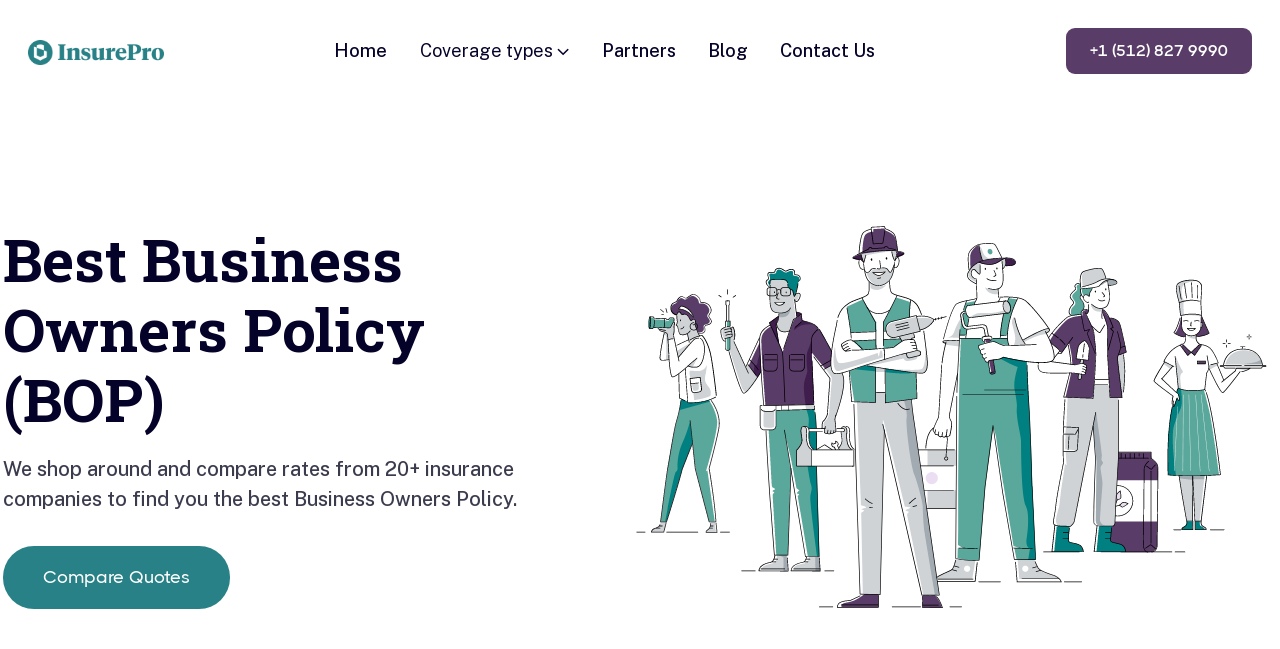

--- FILE ---
content_type: text/html
request_url: https://www.insurepro.com/business-owners-policy
body_size: 8520
content:
<!DOCTYPE html><!-- This site was created in Webflow. https://webflow.com --><!-- Last Published: Thu Oct 02 2025 14:49:44 GMT+0000 (Coordinated Universal Time) --><html data-wf-domain="www.insurepro.com" data-wf-page="62a23a9f9571735a0901fe22" data-wf-site="629a2613fb17287e5bd416b1"><head><meta charset="utf-8"/><title>Cheap Business Owners Policy</title><meta content="At InsurePro we can help you and your business save time and money by quoting you rates from several different carriers. We will match you with the best carrier that matches your insurance needs." name="description"/><meta content="Cheap Business Owners Policy" property="og:title"/><meta content="At InsurePro we can help you and your business save time and money by quoting you rates from several different carriers. We will match you with the best carrier that matches your insurance needs." property="og:description"/><meta content="https://cdn.prod.website-files.com/629a2613fb17287e5bd416b1/645bb4e913538cd4433362b0_New%20Thumbnail.png" property="og:image"/><meta content="Cheap Business Owners Policy" property="twitter:title"/><meta content="At InsurePro we can help you and your business save time and money by quoting you rates from several different carriers. We will match you with the best carrier that matches your insurance needs." property="twitter:description"/><meta content="https://cdn.prod.website-files.com/629a2613fb17287e5bd416b1/645bb4e913538cd4433362b0_New%20Thumbnail.png" property="twitter:image"/><meta property="og:type" content="website"/><meta content="summary_large_image" name="twitter:card"/><meta content="width=device-width, initial-scale=1" name="viewport"/><meta content="zIa2qHEUUqi2OXsy_rG2rK1I_EW2S3mdf88zZdeWkKs" name="google-site-verification"/><meta content="Webflow" name="generator"/><link href="https://cdn.prod.website-files.com/629a2613fb17287e5bd416b1/css/insurepro-qa.webflow.shared.27d69ed33.min.css" rel="stylesheet" type="text/css"/><link href="https://fonts.googleapis.com" rel="preconnect"/><link href="https://fonts.gstatic.com" rel="preconnect" crossorigin="anonymous"/><script src="https://ajax.googleapis.com/ajax/libs/webfont/1.6.26/webfont.js" type="text/javascript"></script><script type="text/javascript">WebFont.load({  google: {    families: ["Open Sans:300,300italic,400,400italic,600,600italic,700,700italic,800,800italic","Public Sans:regular,500,600,700,italic,500italic,600italic,700italic","Roboto Slab:regular,500,600,700,800,900"]  }});</script><script type="text/javascript">!function(o,c){var n=c.documentElement,t=" w-mod-";n.className+=t+"js",("ontouchstart"in o||o.DocumentTouch&&c instanceof DocumentTouch)&&(n.className+=t+"touch")}(window,document);</script><link href="https://cdn.prod.website-files.com/629a2613fb17287e5bd416b1/629e1dc8b4c82437182f574e_favicon%20green.png" rel="shortcut icon" type="image/x-icon"/><link href="https://cdn.prod.website-files.com/629a2613fb17287e5bd416b1/62a0cace28e514850826d0ee_Webclip.png" rel="apple-touch-icon"/><link href="https://www.insurepro.com/business-owners-policy" rel="canonical"/><!-- Google Tag Manager -->
<script>(function(w,d,s,l,i){w[l]=w[l]||[];w[l].push({'gtm.start':
new Date().getTime(),event:'gtm.js'});var f=d.getElementsByTagName(s)[0],
j=d.createElement(s),dl=l!='dataLayer'?'&l='+l:'';j.async=true;j.src=
'https://www.googletagmanager.com/gtm.js?id='+i+dl;f.parentNode.insertBefore(j,f);
})(window,document,'script','dataLayer','GTM-5G754CZ');</script>
<!-- End Google Tag Manager -->

<script>
  const searchParams = new URLSearchParams(window.location.search);
  let hasQueries = false;
  let date = new Date(); // Now
  date.setDate(date.getDate() + 90); // Set now + 90 days as the new date
  [
    'gclid',
    'utm_source',
    'utm_medium',
    'utm_campaign',
    'utm_content',
    'utm_term',
    'app_url'
  ].forEach((search)=> {
    const query = searchParams.get(search);
    console.log("search:",search   ,"query:",query)
	if(query) hasQueries = true;
    document.cookie=search +"="+ query+";domain=.insurepro.com;expires="+date;
    
    searchParams.delete(search);
  });
  if (hasQueries) {
    //document.cookie='app_url'+"="+ window.location.search;
    //document.cookies('app_url', window.location.search)
    document.cookie = "app_url="+ window.location.search+";domain=.insurepro.com;expires="+date;
  }
  
<script type="application/ld+json">{
    "@context": "https://schema.org",
    "@graph": [
        {
            "@type": "Product",
            "name": "Business Owners Policy",
            "description": "Save time & money by getting the best rates for a business owners policy insurance policy for your business from InsurePro. Get an insurance quote today!",
            "url":"https://www.insurepro.com/business-owners-policy",
            "aggregateRating": {
              "@type": "AggregateRating",
              "ratingValue": 5.0,
              "reviewCount": 50
            }
        }
    ]
}</script><script type="text/javascript">window.__WEBFLOW_CURRENCY_SETTINGS = {"currencyCode":"USD","symbol":"$","decimal":".","fractionDigits":2,"group":",","template":"{{wf {\"path\":\"symbol\",\"type\":\"PlainText\"} }} {{wf {\"path\":\"amount\",\"type\":\"CommercePrice\"} }} {{wf {\"path\":\"currencyCode\",\"type\":\"PlainText\"} }}","hideDecimalForWholeNumbers":false};</script></head><body><div data-collapse="medium" data-animation="over-left" data-duration="400" data-w-id="58db7844-5919-d71b-dd74-2323ed8dffe9" data-easing="ease" data-easing2="ease" role="banner" class="header w-nav"><div class="container-default w-container"><div class="header-wrapper"><div class="split-content header-right"><a href="/" class="brand w-nav-brand"><img alt="InsurePro" src="https://cdn.prod.website-files.com/629a2613fb17287e5bd416b1/629a75364822d86bdc1562ff_Nav%20bar%20logo.png" class="header-logo"/></a></div><div class="split-content header-center"><nav role="navigation" class="nav-menu-3 w-nav-menu"><ul role="list" class="header-navigation"><li class="nav-item-wrapper"><a href="/" class="nav-link-3">Home</a></li><li class="nav-item-wrapper"><div data-delay="0" data-hover="true" data-w-id="a74e2761-4f02-94e6-3dd6-8300dd22d397" class="nav-link-dropdown w-dropdown"><div class="nav-link-3 dropdown nav w-dropdown-toggle"><div>Coverage types <span class="dropdown-arrow"></span></div></div><nav id="w-dropdown-list-0" class="dropdown-list w-dropdown-list"><div class="dropdown-nav-main-wrapper-2"><div class="dropdown-nav-pages-wrapper"><div class="title dropdown-nav-title">Coverage Plans We Offer</div><div class="dropdown-nav-content"><ul role="list" class="dropdown-nav"><li class="dropdown-nav-item"><a href="/trucking" class="dropdown-nav-link-2">Truckers Insurance</a></li><li class="dropdown-nav-item"><a href="/general-liability" class="dropdown-nav-link-2">General Liability</a></li><li class="dropdown-nav-item"><a href="/business-owners-policy" aria-current="page" class="dropdown-nav-link-2 w--current">Business Owners Policy</a></li><li class="dropdown-nav-item"><a href="/workers-comp" class="dropdown-nav-link-2">Workers Compensation</a></li><li class="dropdown-nav-item"><a href="/commercial-auto" class="dropdown-nav-link-2">Commercial Auto</a></li><li class="dropdown-nav-item"><a href="/professional-liability" class="dropdown-nav-link-2">Professional Liability</a></li><li class="dropdown-nav-item"><a href="/cyber-liability" class="dropdown-nav-link-2">Cyber Liability</a></li><li class="dropdown-nav-item"><a href="/equipment-protection" class="dropdown-nav-link-2">Equipment Protection</a></li></ul></div></div></div></nav></div></li><li class="nav-item-wrapper"><a href="/partners" class="nav-link-3">Partners</a></li><li class="nav-item-wrapper"><a href="/blog" class="nav-link-3">Blog</a></li><li class="nav-item-wrapper"><a href="/contact" class="nav-link-3">Contact Us</a></li><li class="nav-item-wrapper button-mobile"><a href="tel:+18888279990" class="button-primary-3 w-button">Get a Quote</a></li></ul></nav></div><div class="split-content header-left"><a href="tel:+15128279990" class="button-primary-3 header-button w-button">+1 (512) 827 9990</a><div class="menu-button-2 w-nav-button"><div class="header-menu-button-icon-wrapper"><div class="icon-wrapper"><div class="header-menu-button-icon-top-2"></div><div class="header-menu-button-icon-medium-2"></div><div class="header-menu-button-icon-bottom-2"></div></div></div></div></div><a href="tel:+15128279990" class="link-block callbutton w-inline-block"><img src="https://cdn.prod.website-files.com/629a2613fb17287e5bd416b1/66b26c3b1b41759fe8db7d09_callphone.svg" loading="lazy" width="40" alt="" class="image-34"/></a></div></div></div><div id="Landing-Page" class="section about-hero"><div class="container-default home-hero w-container"><div class="home-hero-wrapper-2"><div class="home-hero-content-2"><h1 class="heading-xlarge">Best Business Owners Policy (BOP)</h1><p class="paragraph-large home-hero">We shop around and compare rates from 20+ insurance companies to find you the best Business Owners Policy. </p><div class="div-block-12"><a id="Get-a-Quote" href="https://web.insurepro.com/" class="button-primary w-button">Compare Quotes</a></div></div><div class="hero-image-wrapper-2"><img src="https://cdn.prod.website-files.com/629a2613fb17287e5bd416b1/629a290de6cd699b467c7053_V%20shape%20Line%20up%20with%20purp.svg" alt="Business owners who got general liability insurance
" class="image home-hero"/></div></div></div></div><div class="section-11"><div data-w-id="51e3c45e-c721-9026-79d7-aa50578e96c8" style="opacity:0" class="container ratings"><div class="partners-wrap"><h3 class="heading-17">WE COMPARE RATES FROM</h3><div class="grid-sixths"><div id="w-node-_51e3c45e-c721-9026-79d7-aa50578e96cd-0901fe22" class="div-block-5"><img src="https://cdn.prod.website-files.com/629a2613fb17287e5bd416b1/62ed2d64dd39ffa0d1e08914_Travelers-Logo%201.png" loading="lazy" id="w-node-_51e3c45e-c721-9026-79d7-aa50578e96ce-0901fe22" alt="Travellers" class="image-23"/></div><div id="w-node-_51e3c45e-c721-9026-79d7-aa50578e96cf-0901fe22"><img src="https://cdn.prod.website-files.com/629a2613fb17287e5bd416b1/6323950347c11d1cea9dda73_liberty_logo-removebg-preview%201.png" loading="lazy" id="w-node-_51e3c45e-c721-9026-79d7-aa50578e96d0-0901fe22" alt="Liberty" class="image-16"/></div><div id="w-node-_51e3c45e-c721-9026-79d7-aa50578e96d1-0901fe22"><img src="https://cdn.prod.website-files.com/629a2613fb17287e5bd416b1/632394fe31e77d64c937a146_nationwide%20logo%201.png" loading="lazy" alt=""/></div><div id="w-node-_51e3c45e-c721-9026-79d7-aa50578e96d3-0901fe22"><img src="https://cdn.prod.website-files.com/629a2613fb17287e5bd416b1/629a2af23372f5c1ca4fe8fc_Next-Insurance_logo_color%201.png" loading="eager" id="w-node-_51e3c45e-c721-9026-79d7-aa50578e96d4-0901fe22" alt="Next Insurance" class="partner-logo"/></div><div id="w-node-_51e3c45e-c721-9026-79d7-aa50578e96d5-0901fe22"><img src="https://cdn.prod.website-files.com/629a2613fb17287e5bd416b1/639a3e010f91e715c2e3662b_acuity%201.png" loading="lazy" id="w-node-_51e3c45e-c721-9026-79d7-aa50578e96d6-0901fe22" alt="" class="image-16"/></div><div id="w-node-_51e3c45e-c721-9026-79d7-aa50578e96d7-0901fe22"><img src="https://cdn.prod.website-files.com/629a2613fb17287e5bd416b1/629a2af23372f53d3a4fe8e6_thimble%20icon%201.png" loading="eager" id="w-node-_51e3c45e-c721-9026-79d7-aa50578e96d8-0901fe22" alt="Thimble" class="partner-logo"/></div><div id="w-node-_51e3c45e-c721-9026-79d7-aa50578e96d9-0901fe22"><img src="https://cdn.prod.website-files.com/629a2613fb17287e5bd416b1/62bb7803ed712ef3c39b741c_National%20General%20New.png" loading="lazy" id="w-node-_51e3c45e-c721-9026-79d7-aa50578e96da-0901fe22" alt="" class="image-16"/></div><div id="w-node-_51e3c45e-c721-9026-79d7-aa50578e96db-0901fe22" class="div-block-14"><img src="https://cdn.prod.website-files.com/629a2613fb17287e5bd416b1/62bb7803c92ca02fd9035e74_Employers%20New.png" loading="eager" alt="" class="partner-logo"/></div><div id="w-node-_51e3c45e-c721-9026-79d7-aa50578e96dd-0901fe22"><img src="https://cdn.prod.website-files.com/629a2613fb17287e5bd416b1/629a2af23372f5ff674fe8f8_chubb%20no%20bkg%201.png" loading="eager" id="w-node-_51e3c45e-c721-9026-79d7-aa50578e96de-0901fe22" alt="Chubb" class="partner-logo"/></div><div id="w-node-_51e3c45e-c721-9026-79d7-aa50578e96df-0901fe22"><img src="https://cdn.prod.website-files.com/629a2613fb17287e5bd416b1/629a2af23372f50b0f4fe8ec_Hiscox_(logo)%201.png" loading="lazy" id="w-node-_51e3c45e-c721-9026-79d7-aa50578e96e0-0901fe22" alt="Hiscox" class="image-16"/></div><div id="w-node-_51e3c45e-c721-9026-79d7-aa50578e96e1-0901fe22" class="div-block-5"><img src="https://cdn.prod.website-files.com/629a2613fb17287e5bd416b1/629a2af23372f538384fe8f0_kemper_2-removebg-preview%201.png" loading="lazy" id="w-node-_51e3c45e-c721-9026-79d7-aa50578e96e2-0901fe22" alt="Kemper"/></div><div id="w-node-_51e3c45e-c721-9026-79d7-aa50578e96e3-0901fe22" class="div-block-14"><img src="https://cdn.prod.website-files.com/629a2613fb17287e5bd416b1/629a2af23372f5602f4fe8ea_Coterie_Logo-removebg-preview%201.png" loading="lazy" id="w-node-_51e3c45e-c721-9026-79d7-aa50578e96e4-0901fe22" alt="Coterie" class="image-14"/></div><div id="w-node-_51e3c45e-c721-9026-79d7-aa50578e96e5-0901fe22" class="div-block-17 image"><img src="https://cdn.prod.website-files.com/629a2613fb17287e5bd416b1/629a2af23372f536224fe8f2_CNA-removebg-preview%201.png" loading="lazy" id="w-node-_51e3c45e-c721-9026-79d7-aa50578e96e6-0901fe22" alt="CNA" class="image-16"/></div><div id="w-node-_51e3c45e-c721-9026-79d7-aa50578e96e7-0901fe22" class="div-block-24"><img src="https://cdn.prod.website-files.com/629a2613fb17287e5bd416b1/629a2af23372f578dc4fe8fa_biberk.png" loading="lazy" id="w-node-_51e3c45e-c721-9026-79d7-aa50578e96e8-0901fe22" alt="biBerk" class="image-5"/></div></div><div class="text-block-9">Plus Many More!</div></div></div></div><div class="section-13"><div class="container-13 w-container"><h2 class="heading-22"><strong>What is Business Owners Policy </strong></h2><p class="paragraph-13">Not only do you get coverage for your General Liability if someone gets injured while you are conducting your business, but it will also cover all your business property. You have it all together in one policy without the hassle of having multiple.<br/><br/>A Business Owners Policy can cover a physical location you’ve purchased or leased, and all the property you use for your business. For example: If you have a restaurant or a barbershop, the Business Owners policy would cover the physical location, all the business property inside the restaurant/shop, and also has <a href="/general-liability">General Liability coverage</a> included. Here are more details on what’s covered in the Business Owners Policy:</p><ul role="list" class="list-2"><li class="list-item-2">Commercial property insurance will help protect your business property that you own, lease or rent. It also covers equipment, inventory, furniture, fixtures, and betterments done to the building.</li><li class="list-item-3">Covers your General Liability, which helps in case you are sued for causing harm to a person and/or damage to property, and helps cover legal defense costs.</li></ul><h3 class="heading-24"><strong class="bold-text-2">How do I get Business Owners Policy Quote?</strong></h3><p class="paragraph-8">We just need your business location, details of your building (such as year built, total square footage, structure type, fire, and security alarm details), when your business started, your experience in the industry, number of employees, the total amount of payroll, and the total amount of revenue.</p><h3 class="heading-25">Example of what a Business Owners policy covers</h3><p class="paragraph-10">Let’s say you have a restaurant and your worker forgot to put out a warning sign after mopping. If someone slips and gets hurt, that would be covered under your General Liability Policy. If someone broke into your restaurant and stole your equipment and broke your windows, that would be covered in your Business Owners Policy because it’s your property.</p><h3 class="heading-23">We are Here To Help</h3><p class="paragraph-9">It can seem a bit confusing at first to decide what policy is right for your business but that is why we have licensed agents here at InsurePro that will help ask the right questions and know what policy fits best for your business. We also work with multiple carriers that we can shop around and make sure we have the best rate for you.<br/><br/>InsurePro always has a licensed agent ready to help you get the right coverage for your business. You can go to our website, chat, call, or text. We’re here to help you protect what you’ve worked so hard to build.</p></div></div><div class="section home-companies"><div class="container-10 w-container"><h2 data-w-id="107421ee-0ef4-f61b-2ce7-f1ac1135ecd6" style="-webkit-transform:translate3d(0, 80px, 0) scale3d(1, 1, 1) rotateX(0) rotateY(0) rotateZ(0) skew(0, 0);-moz-transform:translate3d(0, 80px, 0) scale3d(1, 1, 1) rotateX(0) rotateY(0) rotateZ(0) skew(0, 0);-ms-transform:translate3d(0, 80px, 0) scale3d(1, 1, 1) rotateX(0) rotateY(0) rotateZ(0) skew(0, 0);transform:translate3d(0, 80px, 0) scale3d(1, 1, 1) rotateX(0) rotateY(0) rotateZ(0) skew(0, 0);opacity:0" class="title faqs">Additional Coverages we Offer</h2><div class="w-layout-grid grid-4-copy _5"><div id="w-node-a76577bf-0ec2-2ef4-1299-2e9ec9576588-0901fe22" class="coverage-card"><img src="https://cdn.prod.website-files.com/629a2613fb17287e5bd416b1/629e592fe44a8549600ca6ff_General-liability-ICON.jpg" loading="lazy" width="70" alt="General Liability" class="image-18"/><div class="div-block-17"><h4 class="heading-16">General Liability</h4><p class="paragraph-3">Helps cover property damage and bodily injury.</p></div><div class="div-block-15"><a href="/general-liability" class="button-secondary small w-button">Learn More</a></div></div><div id="w-node-a76577bf-0ec2-2ef4-1299-2e9ec9576592-0901fe22" class="coverage-card"><img src="https://cdn.prod.website-files.com/629a2613fb17287e5bd416b1/629e592ff380b020f0710f17_Worker-comp-ICON.jpg" loading="lazy" width="70" alt="icon of band aids" class="image-19"/><div class="div-block-18"><h4 class="heading-16">Workers Comp</h4><p class="paragraph-3">Helps cover employees if they get sick or injured.</p></div><div class="div-block-15"><a href="/workers-comp" class="button-secondary small w-button">Learn More</a></div></div><div id="w-node-a76577bf-0ec2-2ef4-1299-2e9ec957659c-0901fe22" class="coverage-card"><img src="https://cdn.prod.website-files.com/629a2613fb17287e5bd416b1/629e5930ef3d3bbe6b1604ed_Commercial-auto-ICON.jpg" loading="lazy" width="70" id="w-node-a76577bf-0ec2-2ef4-1299-2e9ec957659d-0901fe22" alt="Icon of a contractor truck" class="image-21"/><div class="div-block-20"><h4 class="heading-16">Commercial Auto</h4><p class="paragraph-3">Helps cover risks that come from operating business vehicles.</p></div><div class="div-block-15"><a href="/commercial-auto" class="button-secondary small w-button">Learn More</a></div></div><div id="w-node-a76577bf-0ec2-2ef4-1299-2e9ec95765a6-0901fe22" class="coverage-card"><img src="https://cdn.prod.website-files.com/629a2613fb17287e5bd416b1/629e592fe44a8549600ca6ff_General-liability-ICON.jpg" loading="lazy" width="70" alt="General Liability" class="image-20"/><div class="div-block-19"><h4 class="heading-16">Professional Liability</h4><p class="paragraph-3">Coverage to protect against claims of negligence from clients or customers.</p></div><div class="div-block-15"><a href="/professional-liability" class="button-secondary small w-button">Learn More</a></div></div></div></div></div><div class="section home-achievements"><div class="container-default-2 w-container"><div data-w-id="1c1085aa-1217-2524-a7fa-ee95b0a40392" class="home-achievements-wrapper-2"><div class="image-wrapper first-perks"><img class="image first-perks" src="https://cdn.prod.website-files.com/629a2613fb17287e5bd416b1/629a2dce3158070f68dfe41a_x2.png" alt="" style="-webkit-transform:translate3d(0, 0, 0) scale3d(1.1, 1.1, 1) rotateX(0) rotateY(0) rotateZ(0) skew(0, 0);-moz-transform:translate3d(0, 0, 0) scale3d(1.1, 1.1, 1) rotateX(0) rotateY(0) rotateZ(0) skew(0, 0);-ms-transform:translate3d(0, 0, 0) scale3d(1.1, 1.1, 1) rotateX(0) rotateY(0) rotateZ(0) skew(0, 0);transform:translate3d(0, 0, 0) scale3d(1.1, 1.1, 1) rotateX(0) rotateY(0) rotateZ(0) skew(0, 0);opacity:0" sizes="(max-width: 479px) 47vw, (max-width: 767px) 38vw, (max-width: 991px) 288px, (max-width: 1919px) 26vw, 293.75px" data-w-id="1c1085aa-1217-2524-a7fa-ee95b0a40394" srcset="https://cdn.prod.website-files.com/629a2613fb17287e5bd416b1/629a2dce3158070f68dfe41a_x2-p-500.png 500w, https://cdn.prod.website-files.com/629a2613fb17287e5bd416b1/629a2dce3158070f68dfe41a_x2.png 784w"/><img src="https://cdn.prod.website-files.com/629a2613fb17287e5bd416b1/629a2dce315807cd7fdfe41d_purp.svg" alt="" data-w-id="1c1085aa-1217-2524-a7fa-ee95b0a40395" class="bg first-perks"/></div><div data-w-id="1c1085aa-1217-2524-a7fa-ee95b0a40396" style="-webkit-transform:translate3d(0, 80px, 0) scale3d(1, 1, 1) rotateX(0) rotateY(0) rotateZ(0) skew(0, 0);-moz-transform:translate3d(0, 80px, 0) scale3d(1, 1, 1) rotateX(0) rotateY(0) rotateZ(0) skew(0, 0);-ms-transform:translate3d(0, 80px, 0) scale3d(1, 1, 1) rotateX(0) rotateY(0) rotateZ(0) skew(0, 0);transform:translate3d(0, 80px, 0) scale3d(1, 1, 1) rotateX(0) rotateY(0) rotateZ(0) skew(0, 0);opacity:0" class="home-achievements-content-2"><h2 class="title home-achievements"> Get a policy that&#x27;s tailored just for you.<br/></h2><p class="paragraph-2 home-achievements">We work hard to find a business insurance plan that makes the most sense for you. Leave the insurance to us so you can focus on your business.</p><div class="w-layout-grid home-achievements-grid"><div class="card-2 home-achievement"><div class="card-home-achievement-number-2">20,000 <span class="accent-text-secondary-8">+</span></div><div class="card-home-achievement-text-2">Professional categories we currently service.</div></div><div class="card-2 home-achievement"><div class="card-home-achievement-number-2">10 <span class="accent-text-secondary-7">+</span></div><div class="card-home-achievement-text-2">Different coverage options we currently service.<br/></div></div><div class="card-2 home-achievement"><div class="card-home-achievement-number-2">15 <span class="accent-text-secondary-7">min</span></div><div class="card-home-achievement-text-2">Average time to quote and checkout.<br/></div></div><div class="card-2 home-achievement"><div class="card-home-achievement-number-2">20 <span class="accent-text-secondary-6">+</span></div><div class="card-home-achievement-text-2">Carriers that we compare rates from.</div></div></div><div class="div-block-21"><a href="https://web.insurepro.com/" class="button-primary w-button">Compare Quotes</a></div></div></div></div></div><div class="faq bg-neutral-200 faqs"><div class="container-default-3 w-container"><h2 data-w-id="2c65f632-9ee0-9605-5df5-2f9e278381fd" style="-webkit-transform:translate3d(0, 80px, 0) scale3d(1, 1, 1) rotateX(0) rotateY(0) rotateZ(0) skew(0, 0);-moz-transform:translate3d(0, 80px, 0) scale3d(1, 1, 1) rotateX(0) rotateY(0) rotateZ(0) skew(0, 0);-ms-transform:translate3d(0, 80px, 0) scale3d(1, 1, 1) rotateX(0) rotateY(0) rotateZ(0) skew(0, 0);transform:translate3d(0, 80px, 0) scale3d(1, 1, 1) rotateX(0) rotateY(0) rotateZ(0) skew(0, 0);opacity:0" class="title faqs">Frequently asked questions</h2><div data-w-id="2c65f632-9ee0-9605-5df5-2f9e278381ff" style="-webkit-transform:translate3d(0, 80px, 0) scale3d(1, 1, 1) rotateX(0) rotateY(0) rotateZ(0) skew(0, 0);-moz-transform:translate3d(0, 80px, 0) scale3d(1, 1, 1) rotateX(0) rotateY(0) rotateZ(0) skew(0, 0);-ms-transform:translate3d(0, 80px, 0) scale3d(1, 1, 1) rotateX(0) rotateY(0) rotateZ(0) skew(0, 0);transform:translate3d(0, 80px, 0) scale3d(1, 1, 1) rotateX(0) rotateY(0) rotateZ(0) skew(0, 0);opacity:0" class="faqs-wrapper"><div class="split-content faqs-left"><div class="card-2 faq"><div class="card-faq-top"><h3 class="title h4-size card-faq">Is a Business Owner&#x27;s Policy required by law?</h3><div class="card-faq-icon-wrapper-2"><div class="card-faq-icon-line-3"></div><div class="card-faq-icon-line-4"></div></div></div><div class="card-faq-bottom"><div class="space card-faq-top"></div><p class="paragraph-6 card-faq">Although General liability insurance and commercial property insurance isn&#x27;t required by law, any of the people you do business with will likely have general liability insurance requirements. You may need this policy if you want to sign a client contract with these requirements. Proof of general liability coverage is also required to apply for certain professional licenses.<br/><br/>Also, many commercial landlords require tenants to purchase commercial property insurance, or business renters insurance. A landlord might ask to see proof of coverage before you can sign a lease. </p></div></div><div class="card-2 faq"><div class="card-faq-top"><h3 class="title h4-size card-faq">Does a Business Owner&#x27;s Policy cover independent contractors?</h3><div class="card-faq-icon-wrapper-2"><div class="card-faq-icon-line-3"></div><div class="card-faq-icon-line-4"></div></div></div><div class="card-faq-bottom"><div class="space card-faq-top"></div><p class="paragraph-6 card-faq">A business owner&#x27;s policy covers you and your employees, but typically does not include <a href="https://www.insurepro.com/langing-page-2">independent contractor insurance coverage</a>. You can either add contractors to your policy on a temporary basis as an additional insured, or require them to buy their own General Liability insurance policy.</p></div></div></div><div class="split-content faqs-right"><div class="card-2 faq"><div class="card-faq-top"><h3 class="title h4-size card-faq">Is my business eligible for a Business Owner&#x27;s Policy?</h3><div class="card-faq-icon-wrapper-2"><div class="card-faq-icon-line-3"></div><div class="card-faq-icon-line-4"></div></div></div><div class="card-faq-bottom"><div class="space card-faq-top"></div><p class="paragraph-6 card-faq">To qualify for a BOP businesses typically must have:<br/><br/>- A low-risk industry<br/>- Fewer than 100 employees<br/>- Less than $1 million in annual revenue<br/>- A small commercial Space <br/></p></div></div></div></div></div></div><footer class="footer"><div class="container-default w-container"><div class="footer-wrapper"><div data-w-id="0a603cb5-369c-00f7-72ab-607afee37b9d" class="footer-content-top"><div class="footer-main-content"><a href="#" class="footer-logo-container w-inline-block"><img src="https://cdn.prod.website-files.com/629a2613fb17287e5bd416b1/629a75364822d86bdc1562ff_Nav%20bar%20logo.png" alt="InsurePro" class="footer-logo"/></a><p class="paragraph footer-main-content-parargraph">Currently authorized in 48 states<br/>NPN #20167302</p></div><div class="footer-nav-wrapper"><div class="footer-menu-wrapper first"><div class="title footer-menu">Pages</div><div class="footer-menu-content"><ul role="list" class="footer-nav w-list-unstyled"><li class="footer-nav-item"><a href="/" class="footer-nav-link">Home</a></li><li class="footer-nav-item"><a href="/blog" class="footer-nav-link">Blog</a></li><li class="footer-nav-item"><a href="/contact" class="footer-nav-link">Contact Us</a></li><li class="footer-nav-item"><a href="/privacy" class="footer-nav-link">Privacy</a></li><li class="footer-nav-item"><a href="/terms-and-conditions" class="footer-nav-link">Terms and Conditions</a></li></ul></div></div><div class="footer-menu-wrapper last"><div class="title footer-menu _2">Follow us</div><div class="footer-menu-content"><ul role="list" class="footer-nav last w-list-unstyled"><li class="footer-nav-item"><a href="https://www.linkedin.com/company/insureproinc/" target="_blank" class="footer-nav-link social-media w-inline-block"><img src="https://cdn.prod.website-files.com/629a2613fb17287e5bd416b1/629a2613fb17288668d41700_icon-4-social-media-app-x-template.svg" alt="LinkedIn - App X Webflow Template" class="image footer-nav-link-social-media-icon linkedin-shadow"/><div class="footer-social-media-text">LinkedIn</div></a></li><li class="footer-nav-item"><a href="https://www.instagram.com/insureproinc/" target="_blank" class="footer-nav-link social-media w-inline-block"><img src="https://cdn.prod.website-files.com/629a2613fb17287e5bd416b1/629a2613fb1728d2f9d4170a_icon-3-social-media-app-x-template.svg" alt="Instagram - App X Webflow Template" class="image footer-nav-link-social-media-icon intagram-shadow"/><div class="footer-social-media-text">Instagram</div></a></li><li class="footer-nav-item"><a href="https://www.facebook.com/insureproinc" target="_blank" class="footer-nav-link social-media w-inline-block"><img src="https://cdn.prod.website-files.com/629a2613fb17287e5bd416b1/629a2613fb1728b510d41704_icon-1-social-media-app-x-template.svg" alt="Facebook - App X Webflow Template" class="image footer-nav-link-social-media-icon facebook-shadow"/><div class="footer-social-media-text">Facebook</div></a></li></ul></div></div></div></div><div data-w-id="9fb42a9d-7d08-ab73-7fc7-50a06cda0011" class="footer-content-bottom"><div class="footer-small-print">Copyright © 2023 InsurePro Inc.</div></div></div></div></footer><script src="https://d3e54v103j8qbb.cloudfront.net/js/jquery-3.5.1.min.dc5e7f18c8.js?site=629a2613fb17287e5bd416b1" type="text/javascript" integrity="sha256-9/aliU8dGd2tb6OSsuzixeV4y/faTqgFtohetphbbj0=" crossorigin="anonymous"></script><script src="https://cdn.prod.website-files.com/629a2613fb17287e5bd416b1/js/webflow.schunk.1a807f015b216e46.js" type="text/javascript"></script><script src="https://cdn.prod.website-files.com/629a2613fb17287e5bd416b1/js/webflow.schunk.463ddcdcb332f284.js" type="text/javascript"></script><script src="https://cdn.prod.website-files.com/629a2613fb17287e5bd416b1/js/webflow.47b738fe.5f93d601f5bd6820.js" type="text/javascript"></script><!-- Google Tag Manager (noscript) -->
<noscript><iframe src="https://www.googletagmanager.com/ns.html?id=GTM-5G754CZ"
height="0" width="0" style="display:none;visibility:hidden"></iframe></noscript>
<!-- End Google Tag Manager (noscript) -->
<link rel="alternate" hreflang="en" href="https://www.insurepro.com">
<link rel="alternate" hreflang="es" href="https://es.insurepro.com">
<script type="text/javascript" src="https://cdn.weglot.com/weglot.min.js"></script>
<script>
    Weglot.initialize({
        api_key: 'wg_68554423dc703c54feb2dd2e5e17acb73'
    });
</script></body></html>

--- FILE ---
content_type: text/css
request_url: https://cdn.prod.website-files.com/629a2613fb17287e5bd416b1/css/insurepro-qa.webflow.shared.27d69ed33.min.css
body_size: 38517
content:
html{-webkit-text-size-adjust:100%;-ms-text-size-adjust:100%;font-family:sans-serif}body{margin:0}article,aside,details,figcaption,figure,footer,header,hgroup,main,menu,nav,section,summary{display:block}audio,canvas,progress,video{vertical-align:baseline;display:inline-block}audio:not([controls]){height:0;display:none}[hidden],template{display:none}a{background-color:#0000}a:active,a:hover{outline:0}abbr[title]{border-bottom:1px dotted}b,strong{font-weight:700}dfn{font-style:italic}h1{margin:.67em 0;font-size:2em}mark{color:#000;background:#ff0}small{font-size:80%}sub,sup{vertical-align:baseline;font-size:75%;line-height:0;position:relative}sup{top:-.5em}sub{bottom:-.25em}img{border:0}svg:not(:root){overflow:hidden}hr{box-sizing:content-box;height:0}pre{overflow:auto}code,kbd,pre,samp{font-family:monospace;font-size:1em}button,input,optgroup,select,textarea{color:inherit;font:inherit;margin:0}button{overflow:visible}button,select{text-transform:none}button,html input[type=button],input[type=reset]{-webkit-appearance:button;cursor:pointer}button[disabled],html input[disabled]{cursor:default}button::-moz-focus-inner,input::-moz-focus-inner{border:0;padding:0}input{line-height:normal}input[type=checkbox],input[type=radio]{box-sizing:border-box;padding:0}input[type=number]::-webkit-inner-spin-button,input[type=number]::-webkit-outer-spin-button{height:auto}input[type=search]{-webkit-appearance:none}input[type=search]::-webkit-search-cancel-button,input[type=search]::-webkit-search-decoration{-webkit-appearance:none}legend{border:0;padding:0}textarea{overflow:auto}optgroup{font-weight:700}table{border-collapse:collapse;border-spacing:0}td,th{padding:0}@font-face{font-family:webflow-icons;src:url([data-uri])format("truetype");font-weight:400;font-style:normal}[class^=w-icon-],[class*=\ w-icon-]{speak:none;font-variant:normal;text-transform:none;-webkit-font-smoothing:antialiased;-moz-osx-font-smoothing:grayscale;font-style:normal;font-weight:400;line-height:1;font-family:webflow-icons!important}.w-icon-slider-right:before{content:""}.w-icon-slider-left:before{content:""}.w-icon-nav-menu:before{content:""}.w-icon-arrow-down:before,.w-icon-dropdown-toggle:before{content:""}.w-icon-file-upload-remove:before{content:""}.w-icon-file-upload-icon:before{content:""}*{box-sizing:border-box}html{height:100%}body{color:#333;background-color:#fff;min-height:100%;margin:0;font-family:Arial,sans-serif;font-size:14px;line-height:20px}img{vertical-align:middle;max-width:100%;display:inline-block}html.w-mod-touch *{background-attachment:scroll!important}.w-block{display:block}.w-inline-block{max-width:100%;display:inline-block}.w-clearfix:before,.w-clearfix:after{content:" ";grid-area:1/1/2/2;display:table}.w-clearfix:after{clear:both}.w-hidden{display:none}.w-button{color:#fff;line-height:inherit;cursor:pointer;background-color:#3898ec;border:0;border-radius:0;padding:9px 15px;text-decoration:none;display:inline-block}input.w-button{-webkit-appearance:button}html[data-w-dynpage] [data-w-cloak]{color:#0000!important}.w-code-block{margin:unset}pre.w-code-block code{all:inherit}.w-optimization{display:contents}.w-webflow-badge,.w-webflow-badge>img{box-sizing:unset;width:unset;height:unset;max-height:unset;max-width:unset;min-height:unset;min-width:unset;margin:unset;padding:unset;float:unset;clear:unset;border:unset;border-radius:unset;background:unset;background-image:unset;background-position:unset;background-size:unset;background-repeat:unset;background-origin:unset;background-clip:unset;background-attachment:unset;background-color:unset;box-shadow:unset;transform:unset;direction:unset;font-family:unset;font-weight:unset;color:unset;font-size:unset;line-height:unset;font-style:unset;font-variant:unset;text-align:unset;letter-spacing:unset;-webkit-text-decoration:unset;text-decoration:unset;text-indent:unset;text-transform:unset;list-style-type:unset;text-shadow:unset;vertical-align:unset;cursor:unset;white-space:unset;word-break:unset;word-spacing:unset;word-wrap:unset;transition:unset}.w-webflow-badge{white-space:nowrap;cursor:pointer;box-shadow:0 0 0 1px #0000001a,0 1px 3px #0000001a;visibility:visible!important;opacity:1!important;z-index:2147483647!important;color:#aaadb0!important;overflow:unset!important;background-color:#fff!important;border-radius:3px!important;width:auto!important;height:auto!important;margin:0!important;padding:6px!important;font-size:12px!important;line-height:14px!important;text-decoration:none!important;display:inline-block!important;position:fixed!important;inset:auto 12px 12px auto!important;transform:none!important}.w-webflow-badge>img{position:unset;visibility:unset!important;opacity:1!important;vertical-align:middle!important;display:inline-block!important}h1,h2,h3,h4,h5,h6{margin-bottom:10px;font-weight:700}h1{margin-top:20px;font-size:38px;line-height:44px}h2{margin-top:20px;font-size:32px;line-height:36px}h3{margin-top:20px;font-size:24px;line-height:30px}h4{margin-top:10px;font-size:18px;line-height:24px}h5{margin-top:10px;font-size:14px;line-height:20px}h6{margin-top:10px;font-size:12px;line-height:18px}p{margin-top:0;margin-bottom:10px}blockquote{border-left:5px solid #e2e2e2;margin:0 0 10px;padding:10px 20px;font-size:18px;line-height:22px}figure{margin:0 0 10px}ul,ol{margin-top:0;margin-bottom:10px;padding-left:40px}.w-list-unstyled{padding-left:0;list-style:none}.w-embed:before,.w-embed:after{content:" ";grid-area:1/1/2/2;display:table}.w-embed:after{clear:both}.w-video{width:100%;padding:0;position:relative}.w-video iframe,.w-video object,.w-video embed{border:none;width:100%;height:100%;position:absolute;top:0;left:0}fieldset{border:0;margin:0;padding:0}button,[type=button],[type=reset]{cursor:pointer;-webkit-appearance:button;border:0}.w-form{margin:0 0 15px}.w-form-done{text-align:center;background-color:#ddd;padding:20px;display:none}.w-form-fail{background-color:#ffdede;margin-top:10px;padding:10px;display:none}label{margin-bottom:5px;font-weight:700;display:block}.w-input,.w-select{color:#333;vertical-align:middle;background-color:#fff;border:1px solid #ccc;width:100%;height:38px;margin-bottom:10px;padding:8px 12px;font-size:14px;line-height:1.42857;display:block}.w-input::placeholder,.w-select::placeholder{color:#999}.w-input:focus,.w-select:focus{border-color:#3898ec;outline:0}.w-input[disabled],.w-select[disabled],.w-input[readonly],.w-select[readonly],fieldset[disabled] .w-input,fieldset[disabled] .w-select{cursor:not-allowed}.w-input[disabled]:not(.w-input-disabled),.w-select[disabled]:not(.w-input-disabled),.w-input[readonly],.w-select[readonly],fieldset[disabled]:not(.w-input-disabled) .w-input,fieldset[disabled]:not(.w-input-disabled) .w-select{background-color:#eee}textarea.w-input,textarea.w-select{height:auto}.w-select{background-color:#f3f3f3}.w-select[multiple]{height:auto}.w-form-label{cursor:pointer;margin-bottom:0;font-weight:400;display:inline-block}.w-radio{margin-bottom:5px;padding-left:20px;display:block}.w-radio:before,.w-radio:after{content:" ";grid-area:1/1/2/2;display:table}.w-radio:after{clear:both}.w-radio-input{float:left;margin:3px 0 0 -20px;line-height:normal}.w-file-upload{margin-bottom:10px;display:block}.w-file-upload-input{opacity:0;z-index:-100;width:.1px;height:.1px;position:absolute;overflow:hidden}.w-file-upload-default,.w-file-upload-uploading,.w-file-upload-success{color:#333;display:inline-block}.w-file-upload-error{margin-top:10px;display:block}.w-file-upload-default.w-hidden,.w-file-upload-uploading.w-hidden,.w-file-upload-error.w-hidden,.w-file-upload-success.w-hidden{display:none}.w-file-upload-uploading-btn{cursor:pointer;background-color:#fafafa;border:1px solid #ccc;margin:0;padding:8px 12px;font-size:14px;font-weight:400;display:flex}.w-file-upload-file{background-color:#fafafa;border:1px solid #ccc;flex-grow:1;justify-content:space-between;margin:0;padding:8px 9px 8px 11px;display:flex}.w-file-upload-file-name{font-size:14px;font-weight:400;display:block}.w-file-remove-link{cursor:pointer;width:auto;height:auto;margin-top:3px;margin-left:10px;padding:3px;display:block}.w-icon-file-upload-remove{margin:auto;font-size:10px}.w-file-upload-error-msg{color:#ea384c;padding:2px 0;display:inline-block}.w-file-upload-info{padding:0 12px;line-height:38px;display:inline-block}.w-file-upload-label{cursor:pointer;background-color:#fafafa;border:1px solid #ccc;margin:0;padding:8px 12px;font-size:14px;font-weight:400;display:inline-block}.w-icon-file-upload-icon,.w-icon-file-upload-uploading{width:20px;margin-right:8px;display:inline-block}.w-icon-file-upload-uploading{height:20px}.w-container{max-width:940px;margin-left:auto;margin-right:auto}.w-container:before,.w-container:after{content:" ";grid-area:1/1/2/2;display:table}.w-container:after{clear:both}.w-container .w-row{margin-left:-10px;margin-right:-10px}.w-row:before,.w-row:after{content:" ";grid-area:1/1/2/2;display:table}.w-row:after{clear:both}.w-row .w-row{margin-left:0;margin-right:0}.w-col{float:left;width:100%;min-height:1px;padding-left:10px;padding-right:10px;position:relative}.w-col .w-col{padding-left:0;padding-right:0}.w-col-1{width:8.33333%}.w-col-2{width:16.6667%}.w-col-3{width:25%}.w-col-4{width:33.3333%}.w-col-5{width:41.6667%}.w-col-6{width:50%}.w-col-7{width:58.3333%}.w-col-8{width:66.6667%}.w-col-9{width:75%}.w-col-10{width:83.3333%}.w-col-11{width:91.6667%}.w-col-12{width:100%}.w-hidden-main{display:none!important}@media screen and (max-width:991px){.w-container{max-width:728px}.w-hidden-main{display:inherit!important}.w-hidden-medium{display:none!important}.w-col-medium-1{width:8.33333%}.w-col-medium-2{width:16.6667%}.w-col-medium-3{width:25%}.w-col-medium-4{width:33.3333%}.w-col-medium-5{width:41.6667%}.w-col-medium-6{width:50%}.w-col-medium-7{width:58.3333%}.w-col-medium-8{width:66.6667%}.w-col-medium-9{width:75%}.w-col-medium-10{width:83.3333%}.w-col-medium-11{width:91.6667%}.w-col-medium-12{width:100%}.w-col-stack{width:100%;left:auto;right:auto}}@media screen and (max-width:767px){.w-hidden-main,.w-hidden-medium{display:inherit!important}.w-hidden-small{display:none!important}.w-row,.w-container .w-row{margin-left:0;margin-right:0}.w-col{width:100%;left:auto;right:auto}.w-col-small-1{width:8.33333%}.w-col-small-2{width:16.6667%}.w-col-small-3{width:25%}.w-col-small-4{width:33.3333%}.w-col-small-5{width:41.6667%}.w-col-small-6{width:50%}.w-col-small-7{width:58.3333%}.w-col-small-8{width:66.6667%}.w-col-small-9{width:75%}.w-col-small-10{width:83.3333%}.w-col-small-11{width:91.6667%}.w-col-small-12{width:100%}}@media screen and (max-width:479px){.w-container{max-width:none}.w-hidden-main,.w-hidden-medium,.w-hidden-small{display:inherit!important}.w-hidden-tiny{display:none!important}.w-col{width:100%}.w-col-tiny-1{width:8.33333%}.w-col-tiny-2{width:16.6667%}.w-col-tiny-3{width:25%}.w-col-tiny-4{width:33.3333%}.w-col-tiny-5{width:41.6667%}.w-col-tiny-6{width:50%}.w-col-tiny-7{width:58.3333%}.w-col-tiny-8{width:66.6667%}.w-col-tiny-9{width:75%}.w-col-tiny-10{width:83.3333%}.w-col-tiny-11{width:91.6667%}.w-col-tiny-12{width:100%}}.w-widget{position:relative}.w-widget-map{width:100%;height:400px}.w-widget-map label{width:auto;display:inline}.w-widget-map img{max-width:inherit}.w-widget-map .gm-style-iw{text-align:center}.w-widget-map .gm-style-iw>button{display:none!important}.w-widget-twitter{overflow:hidden}.w-widget-twitter-count-shim{vertical-align:top;text-align:center;background:#fff;border:1px solid #758696;border-radius:3px;width:28px;height:20px;display:inline-block;position:relative}.w-widget-twitter-count-shim *{pointer-events:none;-webkit-user-select:none;user-select:none}.w-widget-twitter-count-shim .w-widget-twitter-count-inner{text-align:center;color:#999;font-family:serif;font-size:15px;line-height:12px;position:relative}.w-widget-twitter-count-shim .w-widget-twitter-count-clear{display:block;position:relative}.w-widget-twitter-count-shim.w--large{width:36px;height:28px}.w-widget-twitter-count-shim.w--large .w-widget-twitter-count-inner{font-size:18px;line-height:18px}.w-widget-twitter-count-shim:not(.w--vertical){margin-left:5px;margin-right:8px}.w-widget-twitter-count-shim:not(.w--vertical).w--large{margin-left:6px}.w-widget-twitter-count-shim:not(.w--vertical):before,.w-widget-twitter-count-shim:not(.w--vertical):after{content:" ";pointer-events:none;border:solid #0000;width:0;height:0;position:absolute;top:50%;left:0}.w-widget-twitter-count-shim:not(.w--vertical):before{border-width:4px;border-color:#75869600 #5d6c7b #75869600 #75869600;margin-top:-4px;margin-left:-9px}.w-widget-twitter-count-shim:not(.w--vertical).w--large:before{border-width:5px;margin-top:-5px;margin-left:-10px}.w-widget-twitter-count-shim:not(.w--vertical):after{border-width:4px;border-color:#fff0 #fff #fff0 #fff0;margin-top:-4px;margin-left:-8px}.w-widget-twitter-count-shim:not(.w--vertical).w--large:after{border-width:5px;margin-top:-5px;margin-left:-9px}.w-widget-twitter-count-shim.w--vertical{width:61px;height:33px;margin-bottom:8px}.w-widget-twitter-count-shim.w--vertical:before,.w-widget-twitter-count-shim.w--vertical:after{content:" ";pointer-events:none;border:solid #0000;width:0;height:0;position:absolute;top:100%;left:50%}.w-widget-twitter-count-shim.w--vertical:before{border-width:5px;border-color:#5d6c7b #75869600 #75869600;margin-left:-5px}.w-widget-twitter-count-shim.w--vertical:after{border-width:4px;border-color:#fff #fff0 #fff0;margin-left:-4px}.w-widget-twitter-count-shim.w--vertical .w-widget-twitter-count-inner{font-size:18px;line-height:22px}.w-widget-twitter-count-shim.w--vertical.w--large{width:76px}.w-background-video{color:#fff;height:500px;position:relative;overflow:hidden}.w-background-video>video{object-fit:cover;z-index:-100;background-position:50%;background-size:cover;width:100%;height:100%;margin:auto;position:absolute;inset:-100%}.w-background-video>video::-webkit-media-controls-start-playback-button{-webkit-appearance:none;display:none!important}.w-background-video--control{background-color:#0000;padding:0;position:absolute;bottom:1em;right:1em}.w-background-video--control>[hidden]{display:none!important}.w-slider{text-align:center;clear:both;-webkit-tap-highlight-color:#0000;tap-highlight-color:#0000;background:#ddd;height:300px;position:relative}.w-slider-mask{z-index:1;white-space:nowrap;height:100%;display:block;position:relative;left:0;right:0;overflow:hidden}.w-slide{vertical-align:top;white-space:normal;text-align:left;width:100%;height:100%;display:inline-block;position:relative}.w-slider-nav{z-index:2;text-align:center;-webkit-tap-highlight-color:#0000;tap-highlight-color:#0000;height:40px;margin:auto;padding-top:10px;position:absolute;inset:auto 0 0}.w-slider-nav.w-round>div{border-radius:100%}.w-slider-nav.w-num>div{font-size:inherit;line-height:inherit;width:auto;height:auto;padding:.2em .5em}.w-slider-nav.w-shadow>div{box-shadow:0 0 3px #3336}.w-slider-nav-invert{color:#fff}.w-slider-nav-invert>div{background-color:#2226}.w-slider-nav-invert>div.w-active{background-color:#222}.w-slider-dot{cursor:pointer;background-color:#fff6;width:1em;height:1em;margin:0 3px .5em;transition:background-color .1s,color .1s;display:inline-block;position:relative}.w-slider-dot.w-active{background-color:#fff}.w-slider-dot:focus{outline:none;box-shadow:0 0 0 2px #fff}.w-slider-dot:focus.w-active{box-shadow:none}.w-slider-arrow-left,.w-slider-arrow-right{cursor:pointer;color:#fff;-webkit-tap-highlight-color:#0000;tap-highlight-color:#0000;-webkit-user-select:none;user-select:none;width:80px;margin:auto;font-size:40px;position:absolute;inset:0;overflow:hidden}.w-slider-arrow-left [class^=w-icon-],.w-slider-arrow-right [class^=w-icon-],.w-slider-arrow-left [class*=\ w-icon-],.w-slider-arrow-right [class*=\ w-icon-]{position:absolute}.w-slider-arrow-left:focus,.w-slider-arrow-right:focus{outline:0}.w-slider-arrow-left{z-index:3;right:auto}.w-slider-arrow-right{z-index:4;left:auto}.w-icon-slider-left,.w-icon-slider-right{width:1em;height:1em;margin:auto;inset:0}.w-slider-aria-label{clip:rect(0 0 0 0);border:0;width:1px;height:1px;margin:-1px;padding:0;position:absolute;overflow:hidden}.w-slider-force-show{display:block!important}.w-dropdown{text-align:left;z-index:900;margin-left:auto;margin-right:auto;display:inline-block;position:relative}.w-dropdown-btn,.w-dropdown-toggle,.w-dropdown-link{vertical-align:top;color:#222;text-align:left;white-space:nowrap;margin-left:auto;margin-right:auto;padding:20px;text-decoration:none;position:relative}.w-dropdown-toggle{-webkit-user-select:none;user-select:none;cursor:pointer;padding-right:40px;display:inline-block}.w-dropdown-toggle:focus{outline:0}.w-icon-dropdown-toggle{width:1em;height:1em;margin:auto 20px auto auto;position:absolute;top:0;bottom:0;right:0}.w-dropdown-list{background:#ddd;min-width:100%;display:none;position:absolute}.w-dropdown-list.w--open{display:block}.w-dropdown-link{color:#222;padding:10px 20px;display:block}.w-dropdown-link.w--current{color:#0082f3}.w-dropdown-link:focus{outline:0}@media screen and (max-width:767px){.w-nav-brand{padding-left:10px}}.w-lightbox-backdrop{cursor:auto;letter-spacing:normal;text-indent:0;text-shadow:none;text-transform:none;visibility:visible;white-space:normal;word-break:normal;word-spacing:normal;word-wrap:normal;color:#fff;text-align:center;z-index:2000;opacity:0;-webkit-user-select:none;-moz-user-select:none;-webkit-tap-highlight-color:transparent;background:#000000e6;outline:0;font-family:Helvetica Neue,Helvetica,Ubuntu,Segoe UI,Verdana,sans-serif;font-size:17px;font-style:normal;font-weight:300;line-height:1.2;list-style:disc;position:fixed;inset:0;-webkit-transform:translate(0)}.w-lightbox-backdrop,.w-lightbox-container{-webkit-overflow-scrolling:touch;height:100%;overflow:auto}.w-lightbox-content{height:100vh;position:relative;overflow:hidden}.w-lightbox-view{opacity:0;width:100vw;height:100vh;position:absolute}.w-lightbox-view:before{content:"";height:100vh}.w-lightbox-group,.w-lightbox-group .w-lightbox-view,.w-lightbox-group .w-lightbox-view:before{height:86vh}.w-lightbox-frame,.w-lightbox-view:before{vertical-align:middle;display:inline-block}.w-lightbox-figure{margin:0;position:relative}.w-lightbox-group .w-lightbox-figure{cursor:pointer}.w-lightbox-img{width:auto;max-width:none;height:auto}.w-lightbox-image{float:none;max-width:100vw;max-height:100vh;display:block}.w-lightbox-group .w-lightbox-image{max-height:86vh}.w-lightbox-caption{text-align:left;text-overflow:ellipsis;white-space:nowrap;background:#0006;padding:.5em 1em;position:absolute;bottom:0;left:0;right:0;overflow:hidden}.w-lightbox-embed{width:100%;height:100%;position:absolute;inset:0}.w-lightbox-control{cursor:pointer;background-position:50%;background-repeat:no-repeat;background-size:24px;width:4em;transition:all .3s;position:absolute;top:0}.w-lightbox-left{background-image:url([data-uri]);display:none;bottom:0;left:0}.w-lightbox-right{background-image:url([data-uri]);display:none;bottom:0;right:0}.w-lightbox-close{background-image:url([data-uri]);background-size:18px;height:2.6em;right:0}.w-lightbox-strip{white-space:nowrap;padding:0 1vh;line-height:0;position:absolute;bottom:0;left:0;right:0;overflow:auto hidden}.w-lightbox-item{box-sizing:content-box;cursor:pointer;width:10vh;padding:2vh 1vh;display:inline-block;-webkit-transform:translate(0,0)}.w-lightbox-active{opacity:.3}.w-lightbox-thumbnail{background:#222;height:10vh;position:relative;overflow:hidden}.w-lightbox-thumbnail-image{position:absolute;top:0;left:0}.w-lightbox-thumbnail .w-lightbox-tall{width:100%;top:50%;transform:translateY(-50%)}.w-lightbox-thumbnail .w-lightbox-wide{height:100%;left:50%;transform:translate(-50%)}.w-lightbox-spinner{box-sizing:border-box;border:5px solid #0006;border-radius:50%;width:40px;height:40px;margin-top:-20px;margin-left:-20px;animation:.8s linear infinite spin;position:absolute;top:50%;left:50%}.w-lightbox-spinner:after{content:"";border:3px solid #0000;border-bottom-color:#fff;border-radius:50%;position:absolute;inset:-4px}.w-lightbox-hide{display:none}.w-lightbox-noscroll{overflow:hidden}@media (min-width:768px){.w-lightbox-content{height:96vh;margin-top:2vh}.w-lightbox-view,.w-lightbox-view:before{height:96vh}.w-lightbox-group,.w-lightbox-group .w-lightbox-view,.w-lightbox-group .w-lightbox-view:before{height:84vh}.w-lightbox-image{max-width:96vw;max-height:96vh}.w-lightbox-group .w-lightbox-image{max-width:82.3vw;max-height:84vh}.w-lightbox-left,.w-lightbox-right{opacity:.5;display:block}.w-lightbox-close{opacity:.8}.w-lightbox-control:hover{opacity:1}}.w-lightbox-inactive,.w-lightbox-inactive:hover{opacity:0}.w-richtext:before,.w-richtext:after{content:" ";grid-area:1/1/2/2;display:table}.w-richtext:after{clear:both}.w-richtext[contenteditable=true]:before,.w-richtext[contenteditable=true]:after{white-space:initial}.w-richtext ol,.w-richtext ul{overflow:hidden}.w-richtext .w-richtext-figure-selected.w-richtext-figure-type-video div:after,.w-richtext .w-richtext-figure-selected[data-rt-type=video] div:after,.w-richtext .w-richtext-figure-selected.w-richtext-figure-type-image div,.w-richtext .w-richtext-figure-selected[data-rt-type=image] div{outline:2px solid #2895f7}.w-richtext figure.w-richtext-figure-type-video>div:after,.w-richtext figure[data-rt-type=video]>div:after{content:"";display:none;position:absolute;inset:0}.w-richtext figure{max-width:60%;position:relative}.w-richtext figure>div:before{cursor:default!important}.w-richtext figure img{width:100%}.w-richtext figure figcaption.w-richtext-figcaption-placeholder{opacity:.6}.w-richtext figure div{color:#0000;font-size:0}.w-richtext figure.w-richtext-figure-type-image,.w-richtext figure[data-rt-type=image]{display:table}.w-richtext figure.w-richtext-figure-type-image>div,.w-richtext figure[data-rt-type=image]>div{display:inline-block}.w-richtext figure.w-richtext-figure-type-image>figcaption,.w-richtext figure[data-rt-type=image]>figcaption{caption-side:bottom;display:table-caption}.w-richtext figure.w-richtext-figure-type-video,.w-richtext figure[data-rt-type=video]{width:60%;height:0}.w-richtext figure.w-richtext-figure-type-video iframe,.w-richtext figure[data-rt-type=video] iframe{width:100%;height:100%;position:absolute;top:0;left:0}.w-richtext figure.w-richtext-figure-type-video>div,.w-richtext figure[data-rt-type=video]>div{width:100%}.w-richtext figure.w-richtext-align-center{clear:both;margin-left:auto;margin-right:auto}.w-richtext figure.w-richtext-align-center.w-richtext-figure-type-image>div,.w-richtext figure.w-richtext-align-center[data-rt-type=image]>div{max-width:100%}.w-richtext figure.w-richtext-align-normal{clear:both}.w-richtext figure.w-richtext-align-fullwidth{text-align:center;clear:both;width:100%;max-width:100%;margin-left:auto;margin-right:auto;display:block}.w-richtext figure.w-richtext-align-fullwidth>div{padding-bottom:inherit;display:inline-block}.w-richtext figure.w-richtext-align-fullwidth>figcaption{display:block}.w-richtext figure.w-richtext-align-floatleft{float:left;clear:none;margin-right:15px}.w-richtext figure.w-richtext-align-floatright{float:right;clear:none;margin-left:15px}.w-nav{z-index:1000;background:#ddd;position:relative}.w-nav:before,.w-nav:after{content:" ";grid-area:1/1/2/2;display:table}.w-nav:after{clear:both}.w-nav-brand{float:left;color:#333;text-decoration:none;position:relative}.w-nav-link{vertical-align:top;color:#222;text-align:left;margin-left:auto;margin-right:auto;padding:20px;text-decoration:none;display:inline-block;position:relative}.w-nav-link.w--current{color:#0082f3}.w-nav-menu{float:right;position:relative}[data-nav-menu-open]{text-align:center;background:#c8c8c8;min-width:200px;position:absolute;top:100%;left:0;right:0;overflow:visible;display:block!important}.w--nav-link-open{display:block;position:relative}.w-nav-overlay{width:100%;display:none;position:absolute;top:100%;left:0;right:0;overflow:hidden}.w-nav-overlay [data-nav-menu-open]{top:0}.w-nav[data-animation=over-left] .w-nav-overlay{width:auto}.w-nav[data-animation=over-left] .w-nav-overlay,.w-nav[data-animation=over-left] [data-nav-menu-open]{z-index:1;top:0;right:auto}.w-nav[data-animation=over-right] .w-nav-overlay{width:auto}.w-nav[data-animation=over-right] .w-nav-overlay,.w-nav[data-animation=over-right] [data-nav-menu-open]{z-index:1;top:0;left:auto}.w-nav-button{float:right;cursor:pointer;-webkit-tap-highlight-color:#0000;tap-highlight-color:#0000;-webkit-user-select:none;user-select:none;padding:18px;font-size:24px;display:none;position:relative}.w-nav-button:focus{outline:0}.w-nav-button.w--open{color:#fff;background-color:#c8c8c8}.w-nav[data-collapse=all] .w-nav-menu{display:none}.w-nav[data-collapse=all] .w-nav-button,.w--nav-dropdown-open,.w--nav-dropdown-toggle-open{display:block}.w--nav-dropdown-list-open{position:static}@media screen and (max-width:991px){.w-nav[data-collapse=medium] .w-nav-menu{display:none}.w-nav[data-collapse=medium] .w-nav-button{display:block}}@media screen and (max-width:767px){.w-nav[data-collapse=small] .w-nav-menu{display:none}.w-nav[data-collapse=small] .w-nav-button{display:block}.w-nav-brand{padding-left:10px}}@media screen and (max-width:479px){.w-nav[data-collapse=tiny] .w-nav-menu{display:none}.w-nav[data-collapse=tiny] .w-nav-button{display:block}}.w-tabs{position:relative}.w-tabs:before,.w-tabs:after{content:" ";grid-area:1/1/2/2;display:table}.w-tabs:after{clear:both}.w-tab-menu{position:relative}.w-tab-link{vertical-align:top;text-align:left;cursor:pointer;color:#222;background-color:#ddd;padding:9px 30px;text-decoration:none;display:inline-block;position:relative}.w-tab-link.w--current{background-color:#c8c8c8}.w-tab-link:focus{outline:0}.w-tab-content{display:block;position:relative;overflow:hidden}.w-tab-pane{display:none;position:relative}.w--tab-active{display:block}@media screen and (max-width:479px){.w-tab-link{display:block}}.w-ix-emptyfix:after{content:""}@keyframes spin{0%{transform:rotate(0)}to{transform:rotate(360deg)}}.w-dyn-empty{background-color:#ddd;padding:10px}.w-dyn-hide,.w-dyn-bind-empty,.w-condition-invisible{display:none!important}.wf-layout-layout{display:grid}@font-face{font-family:Icons App X Template;src:url(https://cdn.prod.website-files.com/629a2613fb17287e5bd416b1/629a2613fb172833f4d4173a_icons-app-x-template.woff2)format("woff2");font-weight:400;font-style:normal;font-display:swap}@font-face{font-family:Thicccboi;src:url(https://cdn.prod.website-files.com/629a2613fb17287e5bd416b1/629a2613fb172812d4d416ec_THICCCBOI-Bold.ttf)format("truetype");font-weight:700;font-style:normal;font-display:swap}@font-face{font-family:Thicccboi;src:url(https://cdn.prod.website-files.com/629a2613fb17287e5bd416b1/629a2613fb17280f0ad41707_THICCCBOI-SemiBold.ttf)format("truetype");font-weight:600;font-style:normal;font-display:swap}@font-face{font-family:Thicccboi;src:url(https://cdn.prod.website-files.com/629a2613fb17287e5bd416b1/629a2613fb17288320d416f2_THICCCBOI-Medium.ttf)format("truetype");font-weight:500;font-style:normal;font-display:swap}@font-face{font-family:Thicccboi;src:url(https://cdn.prod.website-files.com/629a2613fb17287e5bd416b1/629a2613fb1728b1fbd416ff_THICCCBOI-ExtraBold.ttf)format("truetype");font-weight:800;font-style:normal;font-display:swap}:root{--neutral-600:#676788;--neutral-800:#050229;--primary-1:#384cff;--secondary-1:#ea3843;--secondary-2:#5445ff;--secondary-3:#893ffc;--secondary-4:#f853a2;--neutral-700:#3b3b4e;--neutral-500:#acacbe;--neutral-400:#c8c8d5;--neutral-300:#e4e4eb;--neutral-200:#f9f9fb;--neutral-100:white;--accent-1:#288186;--accent-2:#5a3c68;--shadow-3:#00000005;--shadow-2:#00000003;--shadow-1:#00000008;--shadow-mockup:#05022929;--secondary-5:#ffd234;--slate-grey:#73737b}.w-pagination-wrapper{flex-wrap:wrap;justify-content:center;display:flex}.w-pagination-previous,.w-pagination-next{color:#333;background-color:#fafafa;border:1px solid #ccc;border-radius:2px;margin-left:10px;margin-right:10px;padding:9px 20px;font-size:14px;display:block}.w-commerce-commercecheckoutformcontainer{background-color:#f5f5f5;width:100%;min-height:100vh;padding:20px}.w-commerce-commercelayoutcontainer{justify-content:center;align-items:flex-start;display:flex}.w-commerce-commercelayoutmain{flex:0 800px;margin-right:20px}.w-commerce-commercecheckoutcustomerinfowrapper{margin-bottom:20px}.w-commerce-commercecheckoutblockheader{background-color:#fff;border:1px solid #e6e6e6;justify-content:space-between;align-items:baseline;padding:4px 20px;display:flex}.w-commerce-commercecheckoutblockcontent{background-color:#fff;border-bottom:1px solid #e6e6e6;border-left:1px solid #e6e6e6;border-right:1px solid #e6e6e6;padding:20px}.w-commerce-commercecheckoutlabel{margin-bottom:8px}.w-commerce-commercecheckoutemailinput{-webkit-appearance:none;appearance:none;background-color:#fafafa;border:1px solid #ddd;border-radius:3px;width:100%;height:38px;margin-bottom:0;padding:8px 12px;line-height:20px;display:block}.w-commerce-commercecheckoutemailinput::placeholder{color:#999}.w-commerce-commercecheckoutemailinput:focus{border-color:#3898ec;outline-style:none}.w-commerce-commercecheckoutshippingaddresswrapper{margin-bottom:20px}.w-commerce-commercecheckoutshippingfullname{-webkit-appearance:none;appearance:none;background-color:#fafafa;border:1px solid #ddd;border-radius:3px;width:100%;height:38px;margin-bottom:16px;padding:8px 12px;line-height:20px;display:block}.w-commerce-commercecheckoutshippingfullname::placeholder{color:#999}.w-commerce-commercecheckoutshippingfullname:focus{border-color:#3898ec;outline-style:none}.w-commerce-commercecheckoutshippingstreetaddress{-webkit-appearance:none;appearance:none;background-color:#fafafa;border:1px solid #ddd;border-radius:3px;width:100%;height:38px;margin-bottom:16px;padding:8px 12px;line-height:20px;display:block}.w-commerce-commercecheckoutshippingstreetaddress::placeholder{color:#999}.w-commerce-commercecheckoutshippingstreetaddress:focus{border-color:#3898ec;outline-style:none}.w-commerce-commercecheckoutshippingstreetaddressoptional{-webkit-appearance:none;appearance:none;background-color:#fafafa;border:1px solid #ddd;border-radius:3px;width:100%;height:38px;margin-bottom:16px;padding:8px 12px;line-height:20px;display:block}.w-commerce-commercecheckoutshippingstreetaddressoptional::placeholder{color:#999}.w-commerce-commercecheckoutshippingstreetaddressoptional:focus{border-color:#3898ec;outline-style:none}.w-commerce-commercecheckoutrow{margin-left:-8px;margin-right:-8px;display:flex}.w-commerce-commercecheckoutcolumn{flex:1;padding-left:8px;padding-right:8px}.w-commerce-commercecheckoutshippingcity{-webkit-appearance:none;appearance:none;background-color:#fafafa;border:1px solid #ddd;border-radius:3px;width:100%;height:38px;margin-bottom:16px;padding:8px 12px;line-height:20px;display:block}.w-commerce-commercecheckoutshippingcity::placeholder{color:#999}.w-commerce-commercecheckoutshippingcity:focus{border-color:#3898ec;outline-style:none}.w-commerce-commercecheckoutshippingstateprovince{-webkit-appearance:none;appearance:none;background-color:#fafafa;border:1px solid #ddd;border-radius:3px;width:100%;height:38px;margin-bottom:16px;padding:8px 12px;line-height:20px;display:block}.w-commerce-commercecheckoutshippingstateprovince::placeholder{color:#999}.w-commerce-commercecheckoutshippingstateprovince:focus{border-color:#3898ec;outline-style:none}.w-commerce-commercecheckoutshippingzippostalcode{-webkit-appearance:none;appearance:none;background-color:#fafafa;border:1px solid #ddd;border-radius:3px;width:100%;height:38px;margin-bottom:16px;padding:8px 12px;line-height:20px;display:block}.w-commerce-commercecheckoutshippingzippostalcode::placeholder{color:#999}.w-commerce-commercecheckoutshippingzippostalcode:focus{border-color:#3898ec;outline-style:none}.w-commerce-commercecheckoutshippingcountryselector{-webkit-appearance:none;appearance:none;background-color:#fafafa;border:1px solid #ddd;border-radius:3px;width:100%;height:38px;margin-bottom:0;padding:8px 12px;line-height:20px;display:block}.w-commerce-commercecheckoutshippingcountryselector::placeholder{color:#999}.w-commerce-commercecheckoutshippingcountryselector:focus{border-color:#3898ec;outline-style:none}.w-commerce-commercecheckoutshippingmethodswrapper{margin-bottom:20px}.w-commerce-commercecheckoutshippingmethodslist{border-left:1px solid #e6e6e6;border-right:1px solid #e6e6e6}.w-commerce-commercecheckoutshippingmethoditem{background-color:#fff;border-bottom:1px solid #e6e6e6;flex-direction:row;align-items:baseline;margin-bottom:0;padding:16px;font-weight:400;display:flex}.w-commerce-commercecheckoutshippingmethoddescriptionblock{flex-direction:column;flex-grow:1;margin-left:12px;margin-right:12px;display:flex}.w-commerce-commerceboldtextblock{font-weight:700}.w-commerce-commercecheckoutshippingmethodsemptystate{text-align:center;background-color:#fff;border-bottom:1px solid #e6e6e6;border-left:1px solid #e6e6e6;border-right:1px solid #e6e6e6;padding:64px 16px}.w-commerce-commercecheckoutpaymentinfowrapper{margin-bottom:20px}.w-commerce-commercecheckoutcardnumber{-webkit-appearance:none;appearance:none;cursor:text;background-color:#fafafa;border:1px solid #ddd;border-radius:3px;width:100%;height:38px;margin-bottom:16px;padding:8px 12px;line-height:20px;display:block}.w-commerce-commercecheckoutcardnumber::placeholder{color:#999}.w-commerce-commercecheckoutcardnumber:focus,.w-commerce-commercecheckoutcardnumber.-wfp-focus{border-color:#3898ec;outline-style:none}.w-commerce-commercecheckoutcardexpirationdate{-webkit-appearance:none;appearance:none;cursor:text;background-color:#fafafa;border:1px solid #ddd;border-radius:3px;width:100%;height:38px;margin-bottom:16px;padding:8px 12px;line-height:20px;display:block}.w-commerce-commercecheckoutcardexpirationdate::placeholder{color:#999}.w-commerce-commercecheckoutcardexpirationdate:focus,.w-commerce-commercecheckoutcardexpirationdate.-wfp-focus{border-color:#3898ec;outline-style:none}.w-commerce-commercecheckoutcardsecuritycode{-webkit-appearance:none;appearance:none;cursor:text;background-color:#fafafa;border:1px solid #ddd;border-radius:3px;width:100%;height:38px;margin-bottom:16px;padding:8px 12px;line-height:20px;display:block}.w-commerce-commercecheckoutcardsecuritycode::placeholder{color:#999}.w-commerce-commercecheckoutcardsecuritycode:focus,.w-commerce-commercecheckoutcardsecuritycode.-wfp-focus{border-color:#3898ec;outline-style:none}.w-commerce-commercecheckoutbillingaddresstogglewrapper{flex-direction:row;display:flex}.w-commerce-commercecheckoutbillingaddresstogglecheckbox{margin-top:4px}.w-commerce-commercecheckoutbillingaddresstogglelabel{margin-left:8px;font-weight:400}.w-commerce-commercecheckoutbillingaddresswrapper{margin-top:16px;margin-bottom:20px}.w-commerce-commercecheckoutbillingfullname{-webkit-appearance:none;appearance:none;background-color:#fafafa;border:1px solid #ddd;border-radius:3px;width:100%;height:38px;margin-bottom:16px;padding:8px 12px;line-height:20px;display:block}.w-commerce-commercecheckoutbillingfullname::placeholder{color:#999}.w-commerce-commercecheckoutbillingfullname:focus{border-color:#3898ec;outline-style:none}.w-commerce-commercecheckoutbillingstreetaddress{-webkit-appearance:none;appearance:none;background-color:#fafafa;border:1px solid #ddd;border-radius:3px;width:100%;height:38px;margin-bottom:16px;padding:8px 12px;line-height:20px;display:block}.w-commerce-commercecheckoutbillingstreetaddress::placeholder{color:#999}.w-commerce-commercecheckoutbillingstreetaddress:focus{border-color:#3898ec;outline-style:none}.w-commerce-commercecheckoutbillingstreetaddressoptional{-webkit-appearance:none;appearance:none;background-color:#fafafa;border:1px solid #ddd;border-radius:3px;width:100%;height:38px;margin-bottom:16px;padding:8px 12px;line-height:20px;display:block}.w-commerce-commercecheckoutbillingstreetaddressoptional::placeholder{color:#999}.w-commerce-commercecheckoutbillingstreetaddressoptional:focus{border-color:#3898ec;outline-style:none}.w-commerce-commercecheckoutbillingcity{-webkit-appearance:none;appearance:none;background-color:#fafafa;border:1px solid #ddd;border-radius:3px;width:100%;height:38px;margin-bottom:16px;padding:8px 12px;line-height:20px;display:block}.w-commerce-commercecheckoutbillingcity::placeholder{color:#999}.w-commerce-commercecheckoutbillingcity:focus{border-color:#3898ec;outline-style:none}.w-commerce-commercecheckoutbillingstateprovince{-webkit-appearance:none;appearance:none;background-color:#fafafa;border:1px solid #ddd;border-radius:3px;width:100%;height:38px;margin-bottom:16px;padding:8px 12px;line-height:20px;display:block}.w-commerce-commercecheckoutbillingstateprovince::placeholder{color:#999}.w-commerce-commercecheckoutbillingstateprovince:focus{border-color:#3898ec;outline-style:none}.w-commerce-commercecheckoutbillingzippostalcode{-webkit-appearance:none;appearance:none;background-color:#fafafa;border:1px solid #ddd;border-radius:3px;width:100%;height:38px;margin-bottom:16px;padding:8px 12px;line-height:20px;display:block}.w-commerce-commercecheckoutbillingzippostalcode::placeholder{color:#999}.w-commerce-commercecheckoutbillingzippostalcode:focus{border-color:#3898ec;outline-style:none}.w-commerce-commercecheckoutbillingcountryselector{-webkit-appearance:none;appearance:none;background-color:#fafafa;border:1px solid #ddd;border-radius:3px;width:100%;height:38px;margin-bottom:0;padding:8px 12px;line-height:20px;display:block}.w-commerce-commercecheckoutbillingcountryselector::placeholder{color:#999}.w-commerce-commercecheckoutbillingcountryselector:focus{border-color:#3898ec;outline-style:none}.w-commerce-commercecheckoutorderitemswrapper{margin-bottom:20px}.w-commerce-commercecheckoutsummaryblockheader{background-color:#fff;border:1px solid #e6e6e6;justify-content:space-between;align-items:baseline;padding:4px 20px;display:flex}.w-commerce-commercecheckoutorderitemslist{margin-bottom:-20px}.w-commerce-commercecheckoutorderitem{margin-bottom:20px;display:flex}.w-commerce-commercecartitemimage{width:60px;height:0%}.w-commerce-commercecheckoutorderitemdescriptionwrapper{flex-grow:1;margin-left:16px;margin-right:16px}.w-commerce-commercecheckoutorderitemoptionlist{margin-bottom:0;padding-left:0;text-decoration:none;list-style-type:none}.w-commerce-commercelayoutsidebar{flex:0 0 320px;position:sticky;top:20px}.w-commerce-commercecheckoutordersummarywrapper{margin-bottom:20px}.w-commerce-commercecheckoutsummarylineitem,.w-commerce-commercecheckoutordersummaryextraitemslistitem{flex-direction:row;justify-content:space-between;margin-bottom:8px;display:flex}.w-commerce-commercecheckoutsummarytotal{font-weight:700}.w-commerce-commercecheckoutdiscounts{background-color:#fff;border:1px solid #e6e6e6;flex-wrap:wrap;padding:20px;display:flex}.w-commerce-commercecheckoutdiscountslabel{flex-basis:100%;margin-bottom:8px}.w-commerce-commercecheckoutdiscountsinput{-webkit-appearance:none;appearance:none;background-color:#fafafa;border:1px solid #ddd;border-radius:3px;flex:1;width:auto;min-width:0;height:38px;margin-bottom:0;padding:8px 12px;line-height:20px;display:block}.w-commerce-commercecheckoutdiscountsinput::placeholder{color:#999}.w-commerce-commercecheckoutdiscountsinput:focus{border-color:#3898ec;outline-style:none}.w-commerce-commercecheckoutdiscountsbutton{color:#fff;cursor:pointer;-webkit-appearance:none;appearance:none;background-color:#3898ec;border-width:0;border-radius:3px;flex-grow:0;flex-shrink:0;align-items:center;height:38px;margin-left:8px;padding:9px 15px;text-decoration:none;display:flex}.w-commerce-commercecartapplepaybutton{color:#fff;cursor:pointer;-webkit-appearance:none;appearance:none;background-color:#000;border-width:0;border-radius:2px;align-items:center;height:38px;min-height:30px;margin-bottom:8px;padding:0;text-decoration:none;display:flex}.w-commerce-commercecartapplepayicon{width:100%;height:50%;min-height:20px}.w-commerce-commercecartquickcheckoutbutton{color:#fff;cursor:pointer;-webkit-appearance:none;appearance:none;background-color:#000;border-width:0;border-radius:2px;justify-content:center;align-items:center;height:38px;margin-bottom:8px;padding:0 15px;text-decoration:none;display:flex}.w-commerce-commercequickcheckoutgoogleicon,.w-commerce-commercequickcheckoutmicrosofticon{margin-right:8px;display:block}.w-commerce-commercecheckoutplaceorderbutton{color:#fff;cursor:pointer;-webkit-appearance:none;appearance:none;text-align:center;background-color:#3898ec;border-width:0;border-radius:3px;align-items:center;margin-bottom:20px;padding:9px 15px;text-decoration:none;display:block}.w-commerce-commercecheckouterrorstate{background-color:#ffdede;margin-top:16px;margin-bottom:16px;padding:10px 16px}.w-layout-grid{grid-row-gap:16px;grid-column-gap:16px;grid-template-rows:auto auto;grid-template-columns:1fr 1fr;grid-auto-columns:1fr;display:grid}.w-commerce-commerceorderconfirmationcontainer{background-color:#f5f5f5;width:100%;min-height:100vh;padding:20px}.w-commerce-commercecheckoutcustomerinfosummarywrapper{margin-bottom:20px}.w-commerce-commercecheckoutsummaryitem,.w-commerce-commercecheckoutsummarylabel{margin-bottom:8px}.w-commerce-commercecheckoutsummaryflexboxdiv{flex-direction:row;justify-content:flex-start;display:flex}.w-commerce-commercecheckoutsummarytextspacingondiv{margin-right:.33em}.w-commerce-commercecheckoutshippingsummarywrapper,.w-commerce-commercecheckoutpaymentsummarywrapper{margin-bottom:20px}.w-commerce-commercepaypalcheckoutformcontainer{background-color:#f5f5f5;width:100%;min-height:100vh;padding:20px}.w-commerce-commercepaypalcheckouterrorstate{background-color:#ffdede;margin-top:16px;margin-bottom:16px;padding:10px 16px}@media screen and (max-width:767px){.w-commerce-commercelayoutcontainer{flex-direction:column;align-items:stretch}.w-commerce-commercelayoutmain{flex-basis:auto;margin-right:0}.w-commerce-commercelayoutsidebar{flex-basis:auto}}@media screen and (max-width:479px){.w-commerce-commercecheckoutemailinput,.w-commerce-commercecheckoutshippingfullname,.w-commerce-commercecheckoutshippingstreetaddress,.w-commerce-commercecheckoutshippingstreetaddressoptional{font-size:16px}.w-commerce-commercecheckoutrow{flex-direction:column}.w-commerce-commercecheckoutshippingcity,.w-commerce-commercecheckoutshippingstateprovince,.w-commerce-commercecheckoutshippingzippostalcode,.w-commerce-commercecheckoutshippingcountryselector,.w-commerce-commercecheckoutcardnumber,.w-commerce-commercecheckoutcardexpirationdate,.w-commerce-commercecheckoutcardsecuritycode,.w-commerce-commercecheckoutbillingfullname,.w-commerce-commercecheckoutbillingstreetaddress,.w-commerce-commercecheckoutbillingstreetaddressoptional,.w-commerce-commercecheckoutbillingcity,.w-commerce-commercecheckoutbillingstateprovince,.w-commerce-commercecheckoutbillingzippostalcode,.w-commerce-commercecheckoutbillingcountryselector,.w-commerce-commercecheckoutdiscountsinput{font-size:16px}}body{color:var(--neutral-600);font-family:Thicccboi,sans-serif;font-size:18px;font-weight:500;line-height:1.611em}h1{color:var(--neutral-800);margin-top:0;margin-bottom:20px;font-size:60px;font-weight:800;line-height:1.167em}h2{color:var(--neutral-800);margin-top:0;margin-bottom:24px;font-size:48px;font-weight:800;line-height:1.167em}h3{color:var(--neutral-800);margin-top:0;margin-bottom:24px;font-size:24px;font-weight:800;line-height:1.5em}h4{color:var(--neutral-800);margin-top:0;margin-bottom:16px;font-size:22px;font-weight:800;line-height:1.273em}h5{color:var(--neutral-800);margin-top:0;margin-bottom:16px;font-size:18px;font-weight:800;line-height:1.333em}h6{color:var(--neutral-800);margin-top:0;margin-bottom:10px;font-size:16px;font-weight:800;line-height:1.375em}p{margin-bottom:20px}a{color:var(--primary-1);text-decoration:underline;transition:color .3s}a:hover{color:#384cff99}ul,ol{margin-top:0;margin-bottom:10px;padding-left:40px}li{margin-bottom:9px}img{max-width:100%;display:inline-block}label{color:var(--neutral-800);margin-bottom:15px;font-weight:800;line-height:1em;display:block}strong{color:var(--neutral-800);font-weight:700}blockquote{background-color:#fff;background-image:url(https://cdn.prod.website-files.com/629a2613fb17287e5bd416b1/629a2613fb172825f4d416f5_shape-border-block-quote-app-x-template.svg);background-position:0%;background-repeat:no-repeat;background-size:auto 100%;border-left:0 solid #000;border-radius:10px 20px 20px 10px;padding:99px 68px;font-size:20px;line-height:1.7em;box-shadow:0 4px 10px #0000001a}figure{margin-bottom:10px}figcaption{text-align:center;margin-top:5px}.mg-top-8px{margin-top:8px}.mg-bottom-8px{margin-bottom:8px}.mg-top-24px{margin-top:24px}.mg-top-32px{margin-top:32px}.mg-bottom-32px{margin-bottom:32px}.mg-top-40px{margin-top:40px}.flex{display:flex}.text-center{text-align:center;max-width:600px}.bg-primary-1{background-color:var(--primary-1)}.bg-secondary-1{background-color:var(--secondary-1)}.bg-secondary-2{background-color:var(--secondary-2)}.bg-secondary-3{background-color:var(--secondary-3)}.bg-secondary-4{background-color:var(--secondary-4)}.bg-neutral-700{background-color:var(--neutral-700)}.bg-neutral-600{background-color:var(--neutral-600)}.bg-neutral-500{background-color:var(--neutral-500)}.bg-neutral-400{background-color:var(--neutral-400)}.bg-neutral-300{background-color:var(--neutral-300)}.bg-neutral-200{background-color:var(--neutral-200)}.bg-neutral-100{background-color:var(--neutral-100)}.style-guide-sidebar{z-index:2;flex:0 14em;height:100%;min-height:96vh;margin-right:16px;position:sticky;top:120px}.container-default{max-width:1272px;margin-bottom:32px;margin-left:auto;margin-right:auto;padding-left:24px;padding-right:24px;overflow:visible}.container-default.home-hero,.container-default.home-achievements,.container-default.contact{flex:1}.container-default.home-hero{flex:1;max-width:1275px;margin-top:40px;margin-bottom:0;padding-left:0;padding-right:0}.style-guide-content{border:1px solid var(--neutral-300);background-color:#fff;border-radius:24px;flex:1;max-width:100%;margin-left:18px;box-shadow:0 4px 22px #292c320a}.section-styleguide{padding-top:86px;padding-bottom:86px}.style-guide-title{margin-top:0}.style-guide-header{border-top-left-radius:24px;border-top-right-radius:24px;padding:100px 60px}.sidebar-navigation{margin-bottom:0;padding-left:0;list-style-type:none}.style-guide-icon-link{background-color:var(--neutral-800);border-radius:18px;justify-content:center;align-items:center;width:56px;height:56px;margin-right:16px;transition:background-color .25s;display:flex}.style-guide-sidebar-icon{width:60%}.style-guide-link{color:var(--neutral-600);border-radius:14px;align-items:center;padding:12px 20px;text-decoration:none;display:flex}.style-guide-link:hover{background-color:var(--neutral-200);color:var(--neutral-800)}.style-guide-link.w--current{background-color:var(--neutral-200);color:var(--neutral-800);font-weight:700;transition:color .3s,background-color .3s}.style-guide-link-wrapper{margin-bottom:8px}.style-guide-sidebar-title{border-bottom:1px solid var(--neutral-300);color:var(--neutral-800);margin-bottom:24px;padding-bottom:24px;padding-left:20px;padding-right:20px;font-size:22px;line-height:24px}.style-guide-sidebar-title.middle{border-top:1px solid var(--neutral-300);margin-top:24px;padding-top:24px}.color-primary-grid{grid-column-gap:24px;grid-row-gap:24px;grid-template-rows:auto;grid-template-columns:1fr 1fr 1fr}.color-container{background-color:#fff;border-radius:16px;box-shadow:0 8px 16px #110a630a,0 12px 22px #8076f70a}.color-block{border-top-left-radius:16px;border-top-right-radius:16px;min-height:120px}.color-block.bg-primary-1{background-color:var(--primary-1)}.color-content{padding:22px 16px 24px}.color-title{color:var(--neutral-800);font-size:18px;font-weight:700;line-height:20px}.color-hex{color:var(--neutral-600);line-height:20px}.style-guide-subtitle{margin-top:0}.color-content-wrapper{padding-bottom:56px}.color-content-wrapper.last{padding-bottom:0}.color-secondary-grid{grid-column-gap:24px;grid-row-gap:24px;grid-template-rows:auto;grid-template-columns:1fr 1fr 1fr}.color-neutral-grid{grid-column-gap:24px;grid-row-gap:24px;grid-template-columns:1fr 1fr 1fr}.typography-container{border-bottom:1px solid var(--neutral-300);color:var(--neutral-800);padding-top:54px;padding-bottom:54px;font-family:Public Sans,sans-serif}.typography-container.last{border-bottom-width:0;padding-bottom:0}.container-small-left{max-width:650px;padding-right:24px}.typography-details{color:var(--neutral-800);margin-top:15px;font-weight:500}.paragraph-large{font-family:Public Sans,sans-serif;font-size:20px;font-weight:500;line-height:1.7em}.paragraph-large.home-hero{max-width:526px;margin-bottom:56px}.paragraph-large.post-excerpt{text-align:center;margin-bottom:48px}.paragraph-large.neutral-100{color:var(--neutral-100)}.paragraph-large.neutral-100.feature-hero,.paragraph-large.neutral-100.feature-1{max-width:481px;margin-bottom:0}.paragraph-large.neutral-100.feature-2,.paragraph-large.pricing{margin-bottom:0}.paragraph-large.careers-hero{max-width:682px;margin-bottom:46px;margin-left:auto;margin-right:auto}.paragraph-large.not-found{margin-bottom:40px}.paragraph-large.home-hero{color:var(--neutral-700);max-width:526px;margin-bottom:32px;padding-top:0;font-size:20px;line-height:30px}.style-guide-subheader{background-color:var(--neutral-200);padding:56px 60px}.style-guide-content-wrapper{padding:110px 60px}.icons-grid{grid-column-gap:24px;grid-row-gap:24px;grid-template-rows:auto;grid-template-columns:repeat(auto-fit,80px)}.buttons-grid{grid-column-gap:24px;grid-row-gap:56px;grid-template-rows:auto;grid-template-columns:1fr 1fr 1fr}.button-primary{background-color:var(--accent-1);color:var(--neutral-100);text-align:left;border-radius:36px;padding:22px 40px;font-weight:500;line-height:1.111em;transition:background-color .3s}.button-primary:hover{color:var(--neutral-100);background-color:#1b6569}.button-primary.small{border-radius:9px;padding:14px 24px;font-size:16px;font-weight:500;line-height:1.125em}.button-primary.large{mix-blend-mode:normal;padding:24px 56px;font-size:20px;font-weight:500;line-height:1.1em}.button-primary.large:hover{perspective:none;transform:none}.button-primary.large.contact-form-button{text-align:left;min-height:64px;margin-top:0;padding-bottom:24px;font-family:Public Sans,sans-serif;font-weight:400;display:block}.button-primary.large.card-apply{display:block}.button-primary.full-width{align-self:stretch;display:block}.button-primary.full-width.add-to-cart{width:100%}.button-primary.checkout{margin-top:15px;margin-bottom:0}.button-primary.header-button{background-color:var(--accent-2);border-radius:9px;padding:14px 24px;font-size:16px;font-weight:600;line-height:1.125em}.button-primary.download-app{padding:20px 32px;font-size:16px;font-weight:700;line-height:1.375em;text-decoration:none}.button-primary.download-app._2-buttons-button{flex-wrap:wrap;align-items:center}.button-primary._2-buttons-button{margin-bottom:15px;margin-right:26px}.button-primary.blog-newsletter{position:absolute;right:19px}.button-primary.post-category{border-radius:8px;padding:16px 26px;font-size:16px;line-height:1.125em;display:none}.button-primary.contact-form-button{margin-top:8px}.button-primary.cart-empty{margin-top:40px}.button-primary.call{padding-left:40px;padding-right:40px}.button-primary.get-a-demo{padding-left:64px;padding-right:64px}.button-secondary{background-color:var(--accent-2);color:var(--neutral-100);text-align:center;border-radius:36px;padding:22px 40px;line-height:1.111em;transition:background-color .3s,box-shadow .3s,color .3s;box-shadow:0 1px 3px #1a118008,0 4px 10px #0b104114}.button-secondary:hover{color:var(--neutral-100);background-color:#5a3c68b3;box-shadow:0 0 #1a118008,0 0 #0b104114}.button-secondary.small{padding:14px 32px;font-size:16px;line-height:18px}.button-secondary.large{background-color:var(--accent-2);color:var(--neutral-100);padding:20px 68px;font-size:22px;line-height:24px}.button-secondary.large:hover{color:var(--neutral-100);background-color:#5a3c68b3}.button-secondary.discounts{border-width:1px;flex:0 auto;height:auto;margin-left:0;padding-bottom:15px;padding-left:16px;padding-right:16px}.button-secondary.category{border-radius:12px;margin-bottom:28px;padding:12px 26px;line-height:1.611em;box-shadow:0 1px 3px #1a118008,0 4px 8px #0b104114}.button-secondary.category.w--current{background-color:var(--neutral-800);box-shadow:none;color:var(--neutral-100);font-weight:800}.button-secondary.category.all{margin-bottom:28px;margin-right:28px}.button-secondary.pagination{border-width:0;margin-top:87px;font-size:18px}.button-secondary.full-width{display:block}.button-secondary.full-width.buy-now{margin-top:11px}.style-guide-button-container{margin-top:32px}.cards-grid{grid-column-gap:24px;grid-row-gap:40px;grid-template-rows:auto;grid-template-columns:1fr 1fr;align-items:start}.header{background-color:#0000;padding-top:28px;padding-bottom:28px;position:relative;top:auto}.header-logo{max-width:136px}.header-navigation{justify-content:flex-end;align-items:center;margin-bottom:0;padding-left:0;list-style-type:none;display:flex}.nav-item-wrapper{margin-bottom:0;margin-right:32px;line-height:1em}.nav-item-wrapper.button-mobile{display:none}.nav-link{color:var(--neutral-800);font-family:Public Sans,sans-serif;line-height:1em;text-decoration:none}.nav-link:hover{color:#05022999}.nav-link.w--current{font-family:Public Sans,sans-serif}.nav-link.dropdown{padding:0;line-height:1em;transition:color .3s;display:block;top:1px}.nav-link.dropdown:hover{color:#05022999}.nav-link.dropdown.nav{background-color:#0000;border-color:#0000;min-height:auto}.footer{border-top:1px solid var(--neutral-400);background-color:#fff;padding-top:100px}.footer-logo-container{transform-style:preserve-3d;margin-bottom:41px;transition-property:transform}.footer-logo-container:hover{transform:scale3d(1.05,1.05,1.01)}.footer-logo-container.w--current{margin-bottom:24px}.footer-nav{text-align:right;margin-bottom:0;margin-right:0;padding-left:0}.footer-nav.last{text-align:right;margin-right:0}.footer-logo{width:153px}.footer-nav-item{margin-bottom:24px;line-height:1em}.page-wrapper{position:relative}.section{padding-top:80px;padding-bottom:80px}.section.home-hero{padding-top:89px;padding-bottom:55px;display:flex;position:relative;overflow:hidden}.section.bg-neutral-200{display:none;overflow:hidden}.section.bg-neutral-200.features-testimonials{overflow:hidden}.section.bg-neutral-200.faqs{padding-top:160px;padding-bottom:160px}.section.bg-neutral-200.more-careers{padding-top:148px;padding-bottom:148px}.section.bg-neutral-200.utility-pages{padding-top:88px;padding-bottom:88px}.section.home-companies{padding-top:80px;padding-bottom:60px;position:relative}.section.home-achievements{align-items:center;display:flex;position:relative;overflow:hidden}.section.cta{padding-top:100px;padding-bottom:100px;display:none}.section.about-hero{padding-top:40px;padding-bottom:40px}.section.blog-hero{padding-top:88px}.section.blog-newsletter{background-image:linear-gradient(to bottom,var(--neutral-200)50%,white 50%);margin-bottom:180px;padding-top:0;padding-bottom:0;display:none}.section.post{padding-top:90px}.section.features-hero{padding-top:88px}.section.pricing{padding-top:88px;overflow:hidden}.section.plan{padding-top:87px;padding-bottom:138px}.section.contact{align-items:center;padding-top:160px;padding-bottom:213px;display:flex;position:relative;overflow:hidden}.section.careers-hero{padding-top:88px;position:relative}.section.careers-team{padding-top:140px;padding-bottom:140px}.section.career{padding-top:75px;padding-bottom:148px}.section.blog-category{padding-top:87px;overflow:hidden}.section.plan-category{padding-top:88px;overflow:hidden}.section.team{padding-top:88px;padding-bottom:140px}.licenses-image{border-radius:16px}.utility-page-wrap{justify-content:center;align-items:center;padding:60px 24px;display:flex;overflow:hidden}.utility-page-wrap._404{min-height:610px}.utility-page-form{flex-direction:column;align-items:center;display:flex}.input{border:1px solid var(--neutral-300);color:var(--neutral-800);border-radius:14px;min-height:64px;margin-bottom:0;padding-left:24px;padding-right:24px;font-family:Public Sans,sans-serif;font-size:18px;font-weight:400;transition:border-width .3s,color .3s,border-color .3s;box-shadow:0 2px 6px #0502290d}.input:hover{border-width:2px;border-color:var(--neutral-800)}.input:focus,.input.-wfp-focus{border-width:2px;border-color:var(--neutral-800);color:var(--neutral-800)}.input::placeholder{color:var(--neutral-600)}.input.password{margin-bottom:20px}.input.checkout{margin-bottom:16px}.input.discounts{border-width:1px;flex:0 auto;width:100%;margin-bottom:16px}.input.blog-newsletter{min-height:92px;padding-right:195px}.input.cart-item-quantity{border-radius:10px;min-height:38px;padding-left:12px;padding-right:12px;display:none}._404-title{color:var(--primary-1);-webkit-text-fill-color:transparent;background-image:url(https://cdn.prod.website-files.com/629a2613fb17287e5bd416b1/629a2613fb1728ee75d41716_bg-3-features-app-x-template.jpg);background-position:0 0;background-size:cover;-webkit-background-clip:text;background-clip:text;font-size:180px;font-weight:700;line-height:160px}.container-medium-761px{max-width:761px;margin-left:auto;margin-right:auto;padding-left:24px;padding-right:24px}.container-medium-761px.changelog{margin-top:-238px}.container-medium-761px.utility-pages{text-align:center}.divider{background-color:var(--neutral-400);width:100%;height:1px}.divider.utility-pages{margin-top:60px;margin-bottom:60px}.divider.plan{margin-top:71px;margin-bottom:68px}.divider.card-career-page{background-color:var(--neutral-300);margin-top:54px;margin-bottom:64px}.icon-password{background-color:#6a8bff;border-radius:1000px;justify-content:center;align-items:center;width:120px;height:120px;margin-bottom:20px;display:flex;overflow:hidden}.paragraph{text-align:center;padding-top:8px;padding-bottom:8px}.paragraph.password{margin-bottom:40px}.paragraph.card-home-feature{margin-bottom:0;font-size:17px;line-height:1.706em}.paragraph.first-perks{margin-bottom:28px}.paragraph.first-perk{margin-bottom:0}.paragraph.second-perks{margin-bottom:28px}.paragraph.second-perk{margin-bottom:0}.paragraph.home-achievements{margin-bottom:60px}.paragraph.footer-main-content-parargraph{color:var(--neutral-600);text-align:left;margin-bottom:0}.paragraph.about-hero{text-align:center;margin-bottom:0}.paragraph.card-about-hero-achievement,.paragraph.about-story,.paragraph.about-team{margin-bottom:0}.paragraph.card-team{margin-bottom:24px}.paragraph.card-career-summary{margin-bottom:0}.paragraph.about-partners{max-width:448px;margin-bottom:0}.paragraph.post-featured{text-align:left;margin-bottom:24px}.paragraph.features-hero{margin-bottom:40px}.paragraph.card-feature,.paragraph.card-plan-excerpt{margin-bottom:0}.paragraph.plan-excerpt{max-width:437px;margin-bottom:28px}.paragraph.card-get-plan{margin-bottom:0}.paragraph.contact{margin-bottom:31px}.paragraph.card-faq{color:var(--neutral-500);margin-bottom:9px}.paragraph.card-careers-perk{margin-bottom:0}.paragraph.card-careers-team{margin-bottom:25px}.paragraph.careers-contact{margin-bottom:0}.paragraph.card-apply{margin-bottom:36px}.paragraph.utility-pages,.paragraph.default{margin-bottom:0}.paragraph.card-team-page-about-excerpt{margin-bottom:35px}.paragraph.about-hero{margin-top:0;margin-bottom:0;font-size:20px}.paragraph-small{font-family:Public Sans,sans-serif;font-size:15px;line-height:1.6em}.card{background-color:var(--neutral-100);box-shadow:0 1px 9px 0 var(--shadow-3),0 2px 6px 0 var(--shadow-2),0 10px 34px 0 var(--shadow-1);border-radius:36px;overflow:hidden;transform:translate(0)}.card.changelog{border:1px solid var(--neutral-300);text-align:center;flex-direction:row;align-items:center;margin-bottom:30px;padding:60px 50px;display:flex}.card.changelog.lasr{margin-bottom:0}.card.checkout{border:1px solid var(--neutral-300);margin-bottom:40px}.card.checkout.last{margin-bottom:0}.card.checkout.order-summary{box-shadow:none;border-width:0;border-bottom-right-radius:0;border-bottom-left-radius:0;margin-bottom:0}.card.home-feature{padding:71px 32px 63px}.card.home-feature.featured{justify-content:space-between;align-items:flex-start;padding:67px 48px 72px;display:flex}.card.home-achievement{text-align:center;padding:40px 41px}.card.post{color:var(--neutral-600);flex-direction:column;min-height:100%;text-decoration:none;transition:box-shadow .3s,transform .3s;display:flex}.card.post:hover{box-shadow:0 1px 9px 0 var(--shadow-3),0 2px 6px 0 var(--shadow-2),0 10px 34px 0 #0000000f;color:var(--neutral-600);transform:translateY(-8px)}.card.about-hero-achievement{text-align:center;padding:46px 32px 51px}.card.team{border:1px solid var(--neutral-300);flex-direction:column;min-height:100%;padding:48px 37px 56px;transition:box-shadow .3s,transform .3s;display:flex}.card.team:hover{box-shadow:0 1px 9px 0 var(--shadow-3),0 2px 6px 0 var(--shadow-2),0 10px 34px 0 #0000000f;transform:translateY(-8px)}.card.career{color:var(--neutral-600);min-height:100%;padding:60px;text-decoration:none;transition:box-shadow .3s,transform .3s}.card.career:hover{box-shadow:0 1px 9px 0 var(--shadow-3),0 2px 6px 0 var(--shadow-2),0 10px 34px 0 #0000000f;color:var(--neutral-600);transform:translateY(-8px)}.card.about-partners-grid{grid-column-gap:0px;grid-row-gap:0px;border:1px solid var(--neutral-300);border-radius:42px;flex:1;grid-template-rows:auto;grid-template-columns:1fr 1fr 1fr;grid-auto-rows:auto}.card.feature{background-color:var(--neutral-200);box-shadow:none;max-width:392px;padding:70px 32px 49px}.card.feature.bg-neutral-100{background-color:var(--neutral-100)}.card.features-testimonial{border:1px solid var(--neutral-300);padding:46px 32px 59px 50px}.card.plan{border:1px solid var(--neutral-300);color:var(--neutral-600);border-radius:34px;flex-direction:column;margin:6px;padding:40px 32px;text-decoration:none;transition:border-color .3s,box-shadow .3s;display:flex;position:relative}.card.plan:hover{border-color:var(--neutral-400);box-shadow:0 1px 9px 0 var(--shadow-3),0 2px 6px 0 var(--shadow-2),0 10px 34px 0 #0000000f;color:var(--neutral-600)}.card.get-plan{border:1px solid var(--neutral-300);border-radius:28px;min-width:388px;padding:57px 42px 37px;position:sticky;top:120px}.card.get-plan.mobile{display:none}.card.contact{border:1px solid var(--neutral-300);justify-content:center;align-items:center;width:100%;max-width:720px;min-height:720px;padding:74px 40px 86px;display:flex}.card.contact-link{color:var(--neutral-700);border-radius:27px;align-items:center;padding:29px 32px 35px;text-decoration:none;transition:box-shadow .3s,transform .3s;display:flex}.card.contact-link:hover{box-shadow:0 1px 9px 0 var(--shadow-3),0 2px 6px 0 var(--shadow-2),0 10px 34px 0 #0000000f;color:var(--neutral-700);transform:translateY(-6px)}.card.faq{border:1px solid var(--neutral-300);cursor:pointer;border-radius:24px;flex-direction:column;margin-bottom:26px;padding:40px;transition:box-shadow .3s,transform .3s;display:flex;box-shadow:0 3px 10px #080f340a}.card.faq:hover{transform:translateY(-4px);box-shadow:0 3px 10px #080f3414}.card.careers-perk{border:1px solid var(--neutral-300);align-items:flex-start;padding:48px 36px;display:flex}.card.careers-team{border:1px solid var(--neutral-300);border-radius:24px;justify-content:space-between;align-items:center;padding:38px 100px;display:flex}.card.career-page{border:1px solid var(--neutral-300);border-radius:14px;max-width:65%;margin-right:30px;padding:76px 82px 72px 74px;box-shadow:0 4px 22px #292c320a}.card.apply{border:1px solid var(--neutral-300);border-radius:14px;padding:46px 32px 40px;position:sticky;top:120px;box-shadow:0 4px 10px #292c3208}.card.default{border:1px solid var(--neutral-300);padding:40px 32px}.card.password{border:1px solid var(--neutral-300);text-align:center;max-width:580px;padding:80px 60px}.card.empty-state{border:1px solid var(--neutral-300);color:var(--neutral-700);text-align:center;margin-top:40px;margin-bottom:40px;padding:60px 40px;font-size:20px;font-weight:600}.card.empty-state.small{border-radius:14px;margin-top:10px;margin-bottom:10px;padding-top:20px;padding-bottom:20px;font-size:18px}.card.team-page{border:1px solid var(--neutral-300);border-radius:24px;justify-content:space-between;align-items:center;margin-bottom:80px;padding:60px 100px;display:flex}.checkout-form{background-color:#0000;padding:88px 0 180px}.checkout-block-header{border-width:0;flex-wrap:wrap;padding:30px 40px 20px}.checkout-block-content{border-bottom-width:0;border-left-width:0;border-right-width:0;padding:10px 40px 40px}.title{text-align:center;margin-bottom:16px}.title.checkout{margin-bottom:0;margin-right:20px}.title.order-item{color:var(--neutral-800);font-size:22px;font-weight:700;text-decoration:none}.title.order-item:hover{color:var(--secondary-4)}.title.h3-size{color:var(--neutral-800);font-size:24px;font-weight:800;line-height:1.5em}.title.h3-size.home-companies{margin-bottom:0;margin-right:30px}.title.h3-size.card-plan{margin-bottom:10px}.title.h3-size.card-get-plan{margin-bottom:8px}.title.home-features{margin-bottom:0}.title.card-home-feature{margin-bottom:12px;font-size:23px;line-height:1.565em}.title.first-perks{margin-bottom:36px}.title.h5-size.first-perk,.title.h5-size.second-perk{margin-bottom:8px}.title.second-perks{margin-bottom:36px}.title.home-achievements{margin-bottom:34px}.title.blog-section{margin-bottom:0}.title.neutral-100{color:var(--neutral-100)}.title.neutral-100.cta{margin-bottom:41px}.title.neutral-100.blog-newsletter{z-index:1;max-width:400px;margin-bottom:0;margin-right:20px;position:relative}.title.neutral-100.feature-hero,.title.neutral-100.feature-1,.title.neutral-100.feature-2{margin-bottom:18px}.title.footer-menu{color:var(--neutral-800);text-align:right;margin-bottom:32px;font-weight:800;line-height:1em}.title.footer-menu._2{text-align:left}.title.about-hero{margin-bottom:14px;font-weight:700}.title.about-story{margin-bottom:20px}.title.about-team{margin-bottom:12px}.title.card-team-name{margin-bottom:5px}.title.about-careers{margin-bottom:0}.title.h4-size.card-career{margin-bottom:9px}.title.h4-size.card-faq{margin-bottom:0;margin-right:15px}.title.h4-size.job-description{margin-bottom:0;margin-right:30px}.title.h4-size.responsibilities{margin-top:25px;margin-bottom:19px}.title.h4-size.card-apply{margin-bottom:11px}.title.about-partners{margin-bottom:12px}.title.blog-hero{text-align:center;margin-bottom:61px;font-family:Roboto Slab,sans-serif}.title.post-featured{text-align:left;margin-bottom:14px;font-family:Roboto Slab,sans-serif;font-size:32px;line-height:1.438em}.title.blog{margin-bottom:0}.title.post{font-family:Roboto Slab,sans-serif}.title.features-hero{margin-bottom:14px}.title.card-feature{margin-bottom:12px}.title.features-testimonials{margin-bottom:0}.title.card-features-testimonial-name{text-align:left;margin-bottom:2px;font-family:Roboto Slab,sans-serif;font-weight:600;line-height:1.083em}.title.pricing{margin-bottom:14px}.title.h1-size{color:var(--neutral-800);font-size:60px;font-weight:800;line-height:1.167em}.title.h1-size.category-text{margin-bottom:0}.title.plan{margin-bottom:0;margin-right:10px}.title.contact{margin-bottom:30px;font-family:Roboto Slab,sans-serif;font-weight:600}.title.faqs{text-align:center;margin-bottom:57px;font-family:Roboto Slab,sans-serif;font-weight:600}.title.careers-hero{margin-bottom:14px}.title.careers-perks{text-align:center;margin-bottom:47px}.title.card-careers-perk{margin-bottom:3px}.title.careers-team{text-align:center;max-width:691px;margin-bottom:53px;margin-left:auto;margin-right:auto}.title.card-careers-team{margin-bottom:20px}.title.careers{margin-bottom:56px}.title.careers-contact{margin-bottom:16px}.title.more-careers{margin-bottom:0;font-size:38px;font-weight:700;line-height:1.316em}.title.h2-size{color:var(--neutral-800);font-size:48px;font-weight:800;line-height:1.167em}.title.h2-size.career-name{margin-bottom:17px}.title.h2-size.not-found{margin-bottom:10px}.title.h2-size.team-about-text{margin-bottom:0;font-family:Roboto Slab,sans-serif}.title.category{margin-bottom:0;margin-right:16px}.title.style-guide-subheader-title{margin-bottom:0}.title.default{margin-bottom:20px}.title.changelog-version{justify-content:center;align-items:center;margin-bottom:12px;font-size:22px;display:flex}.title.order-item-title{color:var(--neutral-800);font-size:22px;font-weight:700;text-decoration:none}.title.order-item-title:hover{color:var(--secondary-4)}.title.cart-item-title{color:var(--neutral-800);font-size:22px;font-weight:700;text-decoration:none}.title.cart-item-title:hover{color:var(--secondary-4)}.title.blog-section-team{margin-bottom:0}.title.card-team-page-name{margin-bottom:6px;font-family:Roboto Slab,sans-serif}.title.team-about{color:var(--accent-2);margin-bottom:0;font-family:Roboto Slab,sans-serif}.title.h5-size{color:#050229;font-size:18px;font-weight:800;line-height:1.333em}.title.h5-size.second-perk{text-align:left;margin-bottom:8px;font-weight:700}.title.h5-size.card-about-hero-achievement{margin-bottom:14px;font-weight:700;line-height:1.111em}.title.second-perks{text-align:left;margin-bottom:24px;font-family:Roboto Slab,sans-serif;font-weight:600}.title.card-feature{text-align:left;margin-bottom:12px;font-family:Roboto Slab,sans-serif;font-weight:600}.title.home-achievements{text-align:left;margin-bottom:34px;font-family:Roboto Slab,sans-serif;font-weight:600}.title.features-testimonials{text-align:center;margin-bottom:0;font-family:Roboto Slab,sans-serif;font-weight:600}.title.h4-size{color:#050229;font-size:22px;font-weight:800;line-height:1.273em}.title.h4-size.card-faq{text-align:left;margin-bottom:0;margin-right:15px;font-family:Roboto Slab,sans-serif}.title.about-hero{text-align:center;margin-top:0;margin-bottom:14px;font-family:Roboto Slab,sans-serif;font-weight:600}.title.faqs{text-align:center;max-width:1272px;margin-bottom:57px;font-size:48px}.title.dropdown-nav-title{color:#050229;margin-bottom:32px;font-weight:800;line-height:1em}.split-content.checkout-left{flex-grow:1}.split-content.checkout-right{flex-grow:1;top:120px}.split-content.header-right{margin-right:10px}.split-content.header-left,.split-content.header-center{align-items:center;display:flex}.split-content.content-top-home-features-left{max-width:529px}.split-content.card-home-feature{align-self:center;max-width:368px;margin-right:10px}.split-content.content-top-blog-section-left{display:flex}.split-content.content-top-blog-section-left.team{flex-wrap:wrap;margin-bottom:30px}.split-content.content-top-blog-section-right.team{margin-bottom:30px}.split-content.plan-body{max-width:698px;margin-right:30px}.split-content.plan-sidebar{max-width:446px}.split-content.contact-left{min-width:382px;max-width:401px;margin-bottom:12px;margin-right:20px}.split-content.faqs-left{width:100%;max-width:600px;margin-right:30px}.split-content.faqs-right{width:100%;max-width:600px}.checkout-field-label{margin-top:20px;margin-bottom:15px}.checkout-required-text{color:var(--secondary-2)}.checkout-billing-address-toggle{align-items:center;margin-top:10px}.checkout-checkbox-label{margin-bottom:0}.checkout-checkbox{margin-top:0}.order-item-list{margin-bottom:-40px}.order-item{justify-content:space-between;margin-bottom:40px}.image-wrapper{align-items:center;display:flex;overflow:hidden;transform:translate(0)}.image-wrapper.order-item-image{border-radius:22px;max-width:72px;margin-bottom:15px;margin-right:20px;transition-property:transform}.image-wrapper.order-item-image:hover{transform:scale(1.05)translate(0)}.image-wrapper.first-perks{border-radius:60px;justify-content:center;width:100%;max-width:576px;margin-right:20px;position:relative}.image-wrapper.second-perks{border-radius:60px;justify-content:center;max-width:579px;position:relative}.image-wrapper.about-hero{border-radius:60px;max-width:60px;margin-bottom:64px}.image-wrapper.about-story-1{border-radius:60px;align-items:flex-start;width:100%;max-width:571px}.image-wrapper.about-story-2{border-radius:60px}.image-wrapper.card-team{border-radius:1000px;width:82px;min-width:82px;min-height:82px;margin-bottom:16px;margin-right:20px}.image-wrapper.card-career-icon{border-radius:16px;width:54px;min-width:54px;min-height:54px;margin-bottom:17px;margin-right:24px}.image-wrapper.post-featured{border-radius:24px;align-self:stretch;max-width:61%;margin-right:30px}.image-wrapper.post-main-image{margin-bottom:120px}.image-wrapper.post-author{border-radius:1000px;width:80px;min-width:80px;min-height:80px;margin-right:18px}.image-wrapper.card-plan-icon{border-radius:22px;width:72px;min-width:72px;min-height:72px;margin-bottom:20px}.image-wrapper.plan{border-radius:31px;width:100px;min-width:100px;min-height:100px;margin-bottom:48px}.image-wrapper.contact-link-icon{border-radius:20px;width:65px;min-width:65px;min-height:65px;margin-right:13px}.image-wrapper.careers-hero-1{border-radius:60px;max-width:85%;position:absolute;top:0;left:0}.image-wrapper.careers-hero-2{border-radius:40px;max-width:41%;margin-left:auto;box-shadow:0 1px 20px #0502291a}.image-wrapper.card-apply-icon{border-radius:27px;width:100px;min-width:100px;min-height:100px;margin-bottom:32px}.image-wrapper.cart-item-image{border-radius:22px;max-width:72px;margin-bottom:15px;margin-right:20px;transition-property:transform}.image-wrapper.cart-item-image:hover{transform:scale(1.05)translate(0)}.image-wrapper.about-hero{text-align:center;border-radius:60px;justify-content:center;max-width:80%;margin:0 auto 24px;display:flex}.image.order-item-image{width:auto;height:auto}.image.home-hero{margin-right:-45px;position:absolute;right:13%}.image.card-home-feature-icon{border-radius:22px;width:72px;min-width:72px;min-height:72px;margin-bottom:32px}.image.card-home-feature{object-fit:scale-down;object-position:50% 0%;border-radius:40px;width:100%;max-width:44%;margin-bottom:-375px;box-shadow:0 4px 34px #0c065917}.image.first-perks{z-index:1;box-shadow:0 12px 74px 0 var(--shadow-mockup);border-radius:40px;width:100%;max-width:51%;position:absolute}.image.first-perk-icon{border-radius:17px;width:56px;min-width:56px;min-height:56px;margin-right:25px}.image.second-perks{box-shadow:0 12px 74px 0 var(--shadow-mockup);border-radius:40px;width:100%;max-width:51%;position:absolute}.image.second-perk-icon{border-radius:17px;width:56px;min-width:56px;min-height:56px;margin-right:25px}.image.card-post{object-fit:cover;width:100%}.image.card-post-about-author{border-radius:1000px;width:52px;min-width:52px;min-height:52px;margin-right:13px}.image.cta{min-width:364px;max-width:38%;margin-top:-143px;margin-bottom:-184px}.image.footer-nav-link-social-media-icon{border-radius:1000px;width:26px;min-width:26px;min-height:26px;margin-right:11px;box-shadow:0 6px 8px #00000014}.image.footer-nav-link-social-media-icon.facebook-shadow,.image.footer-nav-link-social-media-icon.twitter-shadow{box-shadow:0 6px 8px #1bbaff45}.image.footer-nav-link-social-media-icon.intagram-shadow{box-shadow:0 6px 8px #fb0f5a24}.image.footer-nav-link-social-media-icon.linkedin-shadow{box-shadow:0 6px 8px #157ee757}.image.footer-nav-link-social-media-icon.youtube-shadow{box-shadow:0 6px 8px #ff000036}.image.footer-nav-link-social-media-icon.whatsapp-shadow{box-shadow:0 6px 8px #54e44729}.image.about-hero,.image.about-story-1,.image.about-story-2,.image.card-team{object-fit:cover;width:100%}.image.post-featured{object-fit:cover;align-self:stretch;width:100%}.image.post-featured-about-author{border-radius:1000px;width:52px;min-width:52px;min-height:52px;margin-right:12px}.image.post-main-image{object-fit:cover;width:100%}.image.post-author{object-fit:contain;width:100%}.image.bg-home-hero{object-fit:cover;width:100%;height:100%;min-height:100%;position:absolute;inset:0% auto 0% 0%}.image.feature-hero-mockup{box-shadow:0 12px 74px 0 var(--shadow-mockup);border-radius:55px;min-width:370px;max-width:41%;margin-bottom:-325px}.image.feature-1-mockup{box-shadow:0 12px 74px 0 var(--shadow-mockup);border-radius:55px;min-width:370px;max-width:41%;margin-bottom:-325px;margin-right:30px}.image.feature-2-mockup{box-shadow:0 12px 74px 0 var(--shadow-mockup);border-radius:55px;min-width:370px;max-width:41%;margin-bottom:-325px}.image.card-features-testimonial{border-radius:18px;width:64px;min-width:64px;min-height:64px;margin-right:23px}.image.card-plan-icon{object-fit:cover;width:100%}.image.card-plan-feature-icon-1,.image.card-plan-feature-icon-2{border-radius:1000px;width:32px;min-width:32px;min-height:32px}.image.plan{object-fit:cover;width:100%}.image.plan-feature-icon{border-radius:1000px;width:32px;min-width:32px;min-height:32px;margin-right:14px}.image.bg-contact-image{object-fit:cover;width:100%;min-height:100%}.image.careers-hero-1,.image.careers-hero-2{object-fit:cover;width:100%}.image.card-careers-perk-icon{border-radius:22px;width:72px;min-width:72px;min-height:72px;margin-right:25px}.image.card-careers-team{width:100%;max-width:304px;margin-right:30px}.image.card-apply-icon{object-fit:cover;width:100%}.image.style-guide-icon{border-radius:22px;width:80px;min-width:80px;min-height:80px}.image.icon-password-image{width:100%;max-width:100px}.image.cart-item-image{width:auto;height:auto}.image.team-page{border-radius:1000px;width:300px;min-width:300px;min-height:300px;margin-right:30px}.image.home-hero{text-align:center;object-fit:contain;border-radius:32px;max-width:100%;margin-right:0;position:relative;top:auto;right:auto}.image.home-hero.embedded{max-width:120%}.image.second-perks{border-radius:40px;width:100%;max-width:51%;position:absolute;box-shadow:0 12px 74px #05022929}.image.card-feature-icon{border-radius:22px;width:72px;min-width:72px;min-height:72px;margin-bottom:33px}.image.first-perks{z-index:1;border-radius:40px;width:100%;max-width:51%;position:absolute;box-shadow:0 12px 74px #05022929}.image.about-hero{text-align:center;object-fit:cover;flex:0 auto;width:100%;max-width:100%;margin-top:0;margin-left:auto;margin-right:auto}.order-item-wrapper{flex-wrap:wrap;align-items:flex-start;margin-right:16px;display:flex}.order-item-content{margin-left:0;margin-right:0}.order-item-price{color:var(--neutral-800);font-weight:600}.apple-pay{border-radius:14px;height:63px}.checkout-line-item{flex-wrap:wrap}.order-summary-subtotal{color:var(--neutral-800);font-weight:600}.order-summary-total{color:var(--neutral-800);font-size:20px;font-weight:800}.discounts{border-width:0;flex-direction:column;padding-bottom:0;padding-left:0;padding-right:0}.paypal{margin-bottom:15px}.checkout-hero-wrapper{text-align:center;max-width:650px;margin-left:auto;margin-right:auto}.header-wrapper{justify-content:space-between;align-items:center;display:flex}.cart-button{color:var(--neutral-800);background-color:#0000;flex-wrap:wrap;padding:0;line-height:1em}.cart-button:hover{color:#05022999}.cart-quantity{color:var(--neutral-600);min-width:auto;height:auto;margin-left:0;padding-left:0;padding-right:0;font-size:18px;font-weight:500;line-height:1em}.cart-container{max-width:500px}.grid-licenses-images{grid-column-gap:24px;grid-row-gap:24px;grid-template-rows:auto;grid-template-columns:1fr 1fr 1fr;margin-top:24px}.licenses-link-image-container{border-radius:16px;height:150px;transition:box-shadow .35s,transform .35s;overflow:hidden;box-shadow:0 4px 14px #05022924}.licenses-link-image-container:hover{transform:translateY(-4px);box-shadow:0 6px 18px #0502292e}.bg-neutral-800{background-color:var(--neutral-800)}.bg-secondary-5{background-color:var(--secondary-5)}.accent-text-neutral-600{color:var(--neutral-600)}.home-hero-content{min-width:480px;max-width:564px}._2-buttons{margin-bottom:-15px}._2-buttons.home-hero{flex-wrap:wrap;grid-template-rows:auto auto;grid-template-columns:1fr 1fr;grid-auto-columns:1fr;align-items:flex-start;display:flex}._2-buttons.cta{flex-wrap:wrap;align-items:flex-start;display:flex}._2-buttons.features-hero{flex-wrap:wrap;justify-content:center;align-items:flex-start;display:flex}.content-top{justify-content:space-between;display:flex}.content-top.home-features{align-items:flex-end;margin-bottom:48px}.content-top.blog-section{align-items:center;margin-bottom:48px}.content-top.blog-section.team{flex-wrap:wrap;margin-bottom:18px}.content-top.about-careers{align-items:center;margin-bottom:32px}.content-top.blog{align-items:center;margin-bottom:48px}.content-top.features-testimonials{align-items:center;margin-bottom:53px}.content-top.more-careers{align-items:center;margin-bottom:48px}.content-top.blog-category{flex-wrap:wrap;align-items:center;margin-bottom:20px}.content-top.features-testimonials{text-align:center;justify-content:center;align-items:center;margin-bottom:53px}.home-companies-wrapper{justify-content:space-between;align-items:center;display:flex}.home-companies-logos{grid-column-gap:30px;grid-row-gap:20px;flex:1;grid-template-rows:auto;grid-template-columns:auto auto auto auto;grid-auto-columns:1fr;justify-content:space-between;align-items:center;width:100%;max-width:831px;display:grid}.bg{position:absolute;transform:translate(0)}.bg.home-hero{z-index:-1;border-radius:55px;width:100%;max-width:551px;min-height:610px;bottom:60px;right:0;overflow:hidden}.bg.home-achievements{z-index:-1;border-top-right-radius:60px;border-bottom-right-radius:60px;width:45%;height:100%;max-height:758px;left:0;overflow:hidden}.bg.cta,.bg.blog-newsletter{object-fit:cover;width:100%;height:100%;min-height:100%;inset:0%}.bg.feature{z-index:-1;object-fit:cover;width:100%;height:100%;min-height:100%;inset:0%}.bg.card-plan-popular{z-index:-1;object-fit:cover;border-radius:38px;width:100%;height:100%;min-height:100%;inset:0%}.bg.contact{z-index:-1;border-top-left-radius:60px;border-bottom-left-radius:60px;max-width:48%;height:100%;max-height:865px;right:0;overflow:hidden}.bg.careers-hero{z-index:-1;background-color:var(--neutral-200);min-height:64%;inset:auto 0% 0%}.bg.header{z-index:-1;background-color:var(--neutral-100);opacity:.95;inset:0%;overflow:hidden}.bg.first-perks,.bg.second-perks,.bg.second-perks{position:static}.bg.first-perks{margin-left:0;padding-right:0;position:static}.home-features-grid{grid-column-gap:24px;grid-row-gap:40px;grid-template-columns:1fr 1fr 1fr}.home-hero-wrapper,.first-perks-wrapper{justify-content:space-between;align-items:center;display:flex}.first-perks-content{max-width:484px}.first-perks-grid{grid-row-gap:28px;grid-template-columns:1fr;max-width:431px}.first-perk-wrapper{justify-content:space-between;align-items:flex-start;display:flex}.second-perks-content{max-width:550px;margin-right:0}.second-perks-grid{grid-row-gap:28px;grid-template-columns:1fr;max-width:392px}.second-perk-wrapper{justify-content:space-between;align-items:flex-start;display:flex}.home-achievements-wrapper{justify-content:space-between;align-items:center;min-height:758px;display:flex}.home-achievements-content{min-width:458px;max-width:45%}.home-achievements-grid{grid-column-gap:34px;grid-row-gap:30px;grid-template-rows:auto}.card-home-achievement-number{color:var(--neutral-800);margin-bottom:10px;font-size:42px;font-weight:700;line-height:1.024em}.card-home-achievement-text{font-size:16px;font-weight:600;line-height:1.688em}.accent-text-secondary-1{color:var(--secondary-1)}.accent-text-secondary-2{color:var(--secondary-2)}.accent-text-secondary-3{color:var(--secondary-3)}.accent-text-secondary-4{color:var(--secondary-4)}.blog-section-grid{grid-column-gap:25px;grid-row-gap:54px;grid-template-rows:auto;grid-template-columns:1fr 1fr;grid-auto-columns:1fr;display:grid}.card-post-content{flex-direction:column;flex:1;padding:32px 32px 53px;display:flex}.card-post-about-wrapper{align-items:center;margin-top:auto;display:flex}.card-post-about-content-bottom{flex-wrap:wrap;align-items:center;display:flex}.card-post-about-author-name{color:var(--neutral-800);font-weight:800;line-height:1.688em}.card-post-about-content-bottom-divider{background-color:var(--neutral-500);width:14px;min-height:1px;margin-left:7px;margin-right:7px}.card-post-about-reading-time-wrapper{flex-wrap:wrap;align-items:center;display:flex}.cta-main-wrapper{border-radius:60px;justify-content:space-between;align-items:flex-end;width:100%;padding-top:140px;display:flex;position:relative;overflow:hidden}.cta-content{flex:1;max-width:548px;margin-right:30px}.footer-content-top{justify-content:space-between;margin-bottom:94px;display:flex}.footer-content-bottom{border-top:1px solid var(--neutral-400);text-align:center;padding-top:32px;padding-bottom:32px}.footer-small-print{color:var(--accent-2);font-family:Public Sans,sans-serif;line-height:1.6em}.link-neutral-800{color:var(--neutral-800)}.footer-main-content{max-width:33%;margin-right:40px}.footer-nav-wrapper{justify-content:flex-end;width:100%;max-width:712px;display:flex}.footer-menu-wrapper{margin-right:30px}.footer-menu-wrapper.last{margin-right:0}.footer-menu-wrapper.first{margin-right:60px}.footer-menu-content{margin-bottom:-24px;display:flex}.footer-nav-link{color:var(--neutral-600);line-height:1em;text-decoration:none;transition:color .35s}.footer-nav-link:hover{color:var(--neutral-800)}.footer-nav-link.social-media{align-items:center;display:flex}.cta-wrapper{justify-content:space-between;align-items:center;width:100%;max-height:483px;padding:60px 88px;display:flex;position:relative}.second-perks-wrapper{justify-content:space-between;align-items:center;display:flex}.container-medium-680px{max-width:680px;margin-left:auto;margin-right:auto;padding-left:24px;padding-right:24px}.container-medium-680px.about-hero{text-align:center;text-align:center;max-width:1073px;margin-top:0;margin-bottom:24px}.container-large-1073px{text-align:left;justify-content:center;max-width:1073px;margin-left:auto;margin-right:auto;padding-left:24px;padding-right:24px;display:flex}.about-hero-achievements-grid{grid-column-gap:29px;grid-template-rows:auto;grid-template-columns:1fr 1fr 1fr}.card-about-hero-achievement-number{color:var(--neutral-800);margin-bottom:23px;font-size:54px;font-weight:700;line-height:1.037em}.accent-text-secondary-5{color:var(--secondary-5)}.about-story-grid{grid-column-gap:30px;grid-row-gap:48px;grid-template-rows:auto;grid-template-columns:1fr 1fr;align-items:start}.about-story-content{max-width:571px;margin-bottom:42px}.container-medium-614px{max-width:614px;margin-left:auto;margin-right:auto;padding-left:24px;padding-right:24px}.container-medium-614px.about-team{text-align:center;margin-bottom:48px}.about-team-grid{grid-column-gap:24px;grid-row-gap:24px;grid-template-rows:auto;grid-template-columns:1fr 1fr 1fr;grid-auto-columns:1fr;display:grid}.card-team-content-top{flex-wrap:wrap;align-items:center;display:flex}.card-team-social-media-grid{grid-template-rows:auto;grid-template-columns:auto auto auto;justify-content:start;margin-top:auto}.card-team-content-top-about{width:100%;max-width:214px;margin-bottom:16px}.card-team-social-media-link{box-shadow:0 6px 8px 0 var(--shadow-1);border-radius:1000px;width:36px;min-width:36px;min-height:36px;transition-property:transform}.card-team-social-media-link:hover{transform:translateY(-6px)}.card-team-social-media-link.facebook{background-image:url(https://cdn.prod.website-files.com/629a2613fb17287e5bd416b1/629a2613fb1728b510d41704_icon-1-social-media-app-x-template.svg);background-position:50%;background-repeat:no-repeat;background-size:cover;box-shadow:0 6px 8px #1574ef36}.card-team-social-media-link.twitter{background-image:url(https://cdn.prod.website-files.com/629a2613fb17287e5bd416b1/629a2613fb17282ddad41709_icon-2-social-media-app-x-template.svg);background-position:50%;background-repeat:no-repeat;background-size:cover;box-shadow:0 6px 8px #1bbaff45}.card-team-social-media-link.linkedin{background-image:url(https://cdn.prod.website-files.com/629a2613fb17287e5bd416b1/629a2613fb17288668d41700_icon-4-social-media-app-x-template.svg);background-position:50%;background-repeat:no-repeat;background-size:cover;box-shadow:0 6px 8px #157ee757}.more-careers-grid{grid-column-gap:24px;grid-row-gap:24px;grid-template-rows:auto;grid-template-columns:1fr 1fr;grid-auto-columns:1fr;display:grid}.card-career-content-top{flex-wrap:wrap;align-items:center;display:flex}.card-career-content-top-about{justify-content:space-between;align-items:flex-start;width:100%;max-width:402px;margin-bottom:17px;display:flex}.card-career-title-wrapper{margin-right:15px}.card-career-location{line-height:1em}.underline-link{color:var(--neutral-800);text-align:center;white-space:nowrap;font-size:16px;font-weight:700;line-height:1.125em}.underline-link.card-career-mobile{display:none}.underline-wrapper{background-color:var(--neutral-300);width:100%;min-height:2px;margin-top:8px}.underline{background-color:var(--neutral-800);width:100%;min-height:2px}.about-partners-wrapper{justify-content:space-between;align-items:center;display:flex}.about-partners-content{max-width:37%;margin-right:30px}.post-featured-wrapper{color:var(--neutral-600);border-radius:32px;justify-content:space-between;align-items:center;margin-top:40px;padding-left:0;padding-right:16px;text-decoration:none;display:flex;box-shadow:1px 1px 16px #00000026}.post-featured-wrapper:hover{color:var(--neutral-600);border-radius:32px;box-shadow:1px 1px 16px #00000026}.post-featured-content{max-width:424px}.blog-grid{grid-column-gap:25px;grid-row-gap:54px;grid-template-rows:auto auto;grid-template-columns:1fr 1fr;grid-auto-columns:1fr;display:grid}.post-featured-about-wrapper{align-items:center;margin-top:auto;display:flex}.post-featured-about-author-name{color:var(--neutral-800);font-size:16px;font-weight:800;line-height:1.688em}.post-featured-about-content-bottom{flex-wrap:wrap;align-items:center;font-size:15px;line-height:1.6em;display:flex}.post-featured-about-content-bottom-divider{background-color:var(--neutral-500);width:8px;min-height:1px;margin-left:12px;margin-right:12px}.post-featured-about-reading-time-wrapper{flex-wrap:wrap;align-items:center;display:flex}.categories-wrapper{flex-wrap:wrap;margin-bottom:-28px;margin-right:-28px;display:flex}.category-item{margin-bottom:28px;margin-right:28px}.blog-newsletter-wrapper{border-radius:44px;justify-content:space-between;align-items:center;padding:130px 48px;display:flex;position:relative;overflow:hidden}.cta-bg-wrapper{z-index:-1;border-radius:60px;position:absolute;inset:0%;overflow:hidden}.blog-newsletter-form-block{z-index:1;width:100%;max-width:593px;margin-bottom:0;position:relative}.blog-newsletter-form{align-items:center;display:flex;position:relative}.category-item-wrapper{flex-wrap:wrap;margin-bottom:-28px;display:flex}.container-medium-824px{max-width:824px;margin-left:auto;margin-right:auto;padding-left:24px;padding-right:24px}.container-medium-824px.post-hero{margin-bottom:108px}.post-about-wrapper{justify-content:space-between;align-items:center;display:flex}.post-author-link{color:var(--neutral-600);align-items:center;margin-right:30px;text-decoration:none;display:flex}.post-author-link:hover{color:var(--neutral-600)}.post-author-content-bottom{flex-wrap:wrap;align-items:center;display:flex}.post-author-content-name{color:var(--neutral-800);margin-bottom:2px;font-weight:700;line-height:1.5em}.post-author-content-bottom-divider{background-color:var(--neutral-500);width:14px;min-height:2px;margin-left:13px;margin-right:13px}.post-author-content-bottom-date-wrapper{display:flex}.post-author-content-bottom-date-month{margin-right:5px}.post-author-content-bottom-reading-time{display:flex}.rich-text{font-family:Public Sans,sans-serif}.rich-text h2{margin-top:48px;margin-bottom:30px}.rich-text p{margin-bottom:26px}.rich-text ol{margin-top:26px;margin-bottom:46px}.rich-text h3{margin-top:46px}.rich-text figure{margin-top:50px;margin-bottom:54px}.rich-text figcaption{margin-top:16px}.rich-text img{border-radius:40px}.rich-text h4{margin-top:46px;margin-bottom:24px}.rich-text ul{margin-top:26px;margin-bottom:46px}.rich-text h5{margin-top:46px;margin-bottom:24px}.rich-text blockquote{margin-top:29px;margin-bottom:64px}.rich-text h6{margin-top:46px;margin-bottom:24px}.container-medium-730px{max-width:730px;margin-left:auto;margin-right:auto;padding-left:24px;padding-right:24px}.container-medium-730px.features-hero{text-align:center;margin-bottom:78px}.container-medium-730px.pricing,.container-medium-730px.plan-category{text-align:center;margin-bottom:63px}.feature-hero-wrapper{z-index:1;border-radius:60px;justify-content:space-between;align-items:center;margin-bottom:48px;padding:40px 104px 40px 80px;display:flex;position:relative;overflow:hidden}.features-grid{grid-column-gap:10px;grid-template-rows:auto;grid-template-columns:auto auto auto;justify-content:space-between}.feature-hero-content{max-width:520px;margin-right:30px}.feature-1-wrapper{z-index:1;border-radius:60px;justify-content:space-between;align-items:center;margin-bottom:40px;padding:40px 114px 40px 112px;display:flex;position:relative;overflow:hidden}.feature-1-content{max-width:498px}.feature-2-wrapper{z-index:1;border-radius:60px;justify-content:space-between;align-items:center;margin-bottom:40px;padding:40px 118px 40px 80px;display:flex;position:relative;overflow:hidden}.feature-2-content{max-width:515px;margin-right:30px}.slide-nav{display:none}.features-testimonials-slider{background-color:#0000;align-items:center;height:100%;min-height:100%;display:flex}.features-testimonials-slider-mask{max-width:376px;overflow:visible}.features-testimonials-slide{margin-right:24px}.card-features-testimonial-content-top{align-items:center;margin-bottom:17px;display:flex}.slide-left-arrow{border:1px solid var(--neutral-300);background-color:var(--neutral-100);color:var(--neutral-800);border-radius:14px;width:60px;min-width:60px;min-height:60px;font-size:25px;transition:box-shadow .3s,color .3s,background-color .3s,transform .3s;inset:auto auto auto -17px;box-shadow:0 6px 14px #080f340a}.slide-left-arrow:hover{background-color:var(--neutral-800);color:var(--neutral-100);transform:scale(1.1);box-shadow:0 12px 28px #080f3414}.card-features-testimonial-location{color:var(--neutral-500)}.slide-right-arrow{border:1px solid var(--neutral-300);background-color:var(--neutral-100);color:var(--neutral-800);border-radius:14px;width:60px;min-width:60px;min-height:60px;font-size:25px;transition:box-shadow .3s,transform .3s,color .3s,background-color .3s;inset:auto -17px auto auto;box-shadow:0 6px 14px #080f340a}.slide-right-arrow:hover{background-color:var(--neutral-800);color:var(--neutral-100);transform:scale(1.1);box-shadow:0 12px 28px #080f3414}.pricing-plans-wrapper{grid-template-rows:auto;grid-template-columns:1fr 1fr 1fr;grid-auto-columns:1fr;justify-content:center;margin-bottom:70px;margin-left:-6px;margin-right:-6px;display:flex}.pricing-plans-wrapper.category{margin-bottom:0}.plan-item{transform-style:preserve-3d;max-width:404.672px;margin-right:11px;transition:transform .3s;position:relative;transform:translateZ(.01px)}.plan-item:nth-child(odd){top:76px}.plan-item:last-child{margin-right:0}.plan-item:hover{transform:translateY(-6px)}.plan-item.category:nth-child(odd){top:0}.card-plan-content-top{margin-bottom:33px}.card-plan-title-wrapper{margin-bottom:31px}.card-plan-price{color:var(--neutral-800);margin-bottom:7px;font-size:39px;font-weight:700;line-height:1.128em}.card-plan-price-text{font-size:16px;line-height:1.125em}.card-plan-buttons-wrapper{margin-bottom:40px}.card-plan-features-grid{grid-template-rows:auto;grid-template-columns:1fr}.card-plan-feature-wrapper{align-items:center;font-size:16px;line-height:1.125em;display:flex}.card-plan-feature-icons-wrapper{flex-direction:column;margin-right:14px;display:flex}.card-plan-popular-badge{background-color:var(--neutral-800);color:var(--neutral-100);text-align:center;border-radius:12px;padding:12px 22px;font-size:16px;font-weight:800;line-height:1.125em;position:absolute;top:23px;right:26px}.plan-wrapper{justify-content:space-between;display:flex}.plan-title-wrapper{flex-wrap:wrap;align-items:center;margin-bottom:23px;display:flex}.plan-features-grid{grid-row-gap:14px;grid-template-rows:auto;grid-template-columns:1fr}.plan-feature-wrapper{color:var(--neutral-800);align-items:center;font-size:16px;line-height:1.125em;display:flex}.rich-text-plan h2{font-size:24px;line-height:1.5em}.rich-text-plan p{margin-bottom:26px}.rich-text-plan ol{margin-top:26px;margin-bottom:46px}.rich-text-plan h3{margin-top:46px}.rich-text-plan figure{margin-top:50px;margin-bottom:54px}.rich-text-plan figcaption{margin-top:16px}.rich-text-plan img{border-radius:40px}.rich-text-plan h4{margin-top:46px;margin-bottom:24px}.rich-text-plan ul{margin-top:26px}.rich-text-plan h5{margin-top:46px;margin-bottom:24px}.rich-text-plan blockquote{margin-top:29px;margin-bottom:64px}.rich-text-plan h6{margin-top:46px;margin-bottom:24px}.card-get-plan-content-top{margin-bottom:38px}.card-get-plan-default-state{margin-bottom:0}.card-get-plan-option-list{margin-bottom:35px}.select-wrapper{border:1px solid var(--neutral-300);background-color:var(--neutral-100);border-radius:14px;min-height:64px;margin-bottom:0;padding-left:24px;padding-right:24px;transition:border-width .3s,border-color .3s;box-shadow:0 2px 6px #0502290d}.select-wrapper:hover,.select-wrapper:focus{border-width:2px;border-color:var(--neutral-800)}.select-wrapper::placeholder{color:var(--neutral-600)}.select-wrapper.checkout{margin-bottom:16px}.select{color:var(--neutral-800);background-color:#0000;border:0 solid #000;min-height:64px;margin-bottom:0;padding-left:0;padding-right:0;font-size:18px;font-weight:500;transition:color .3s}.select:focus{color:var(--neutral-800)}.select::placeholder{color:var(--neutral-600)}.card-get-plan-price{color:var(--neutral-800);margin-bottom:46px;font-size:48px;font-weight:800;line-height:1.167em}.contact-wrapper{justify-content:space-between;align-items:center;display:flex}.contact-form-block{flex:1;max-width:1275px;margin-bottom:0;position:relative}.contact-form{grid-column-gap:27px;grid-row-gap:32px;grid-template-rows:auto;grid-template-columns:1fr 1fr 1fr 1fr;grid-auto-columns:1fr;margin-top:20px;margin-bottom:40px;display:grid;position:relative}.contact-form.contact-2{text-align:left;grid-template-columns:1fr 1fr}.input-wrapper{object-fit:fill}.input-wrapper.adress-to-hide{display:none}.contact-links-grid{grid-row-gap:18px;grid-template-rows:auto;grid-template-columns:1fr;margin-top:32px}.text-area{border:1px solid var(--neutral-300);background-color:var(--neutral-100);color:var(--neutral-800);border-radius:14px;min-height:157px;margin-bottom:0;padding:18px 24px;font-family:Public Sans,sans-serif;font-size:18px;font-weight:400;transition:border-width .3s,color .3s,border-color .3s;box-shadow:0 2px 6px #0502290d}.text-area:hover{border-width:2px;border-color:var(--neutral-800)}.text-area:focus{border-width:2px;border-color:var(--neutral-800);color:var(--neutral-800)}.text-area::placeholder{color:var(--neutral-600)}.faqs-wrapper{justify-content:space-between;margin-bottom:-26px;display:flex}.contact-link-title{color:var(--neutral-800);font-family:Public Sans,sans-serif;font-weight:600;line-height:1.375em}.contact-link-text{font-family:Public Sans,sans-serif;font-weight:400}.card-faq-top{justify-content:space-between;align-items:center;display:flex}.card-faq-bottom{max-width:443px}.card-faq-icon-wrapper{background-color:var(--neutral-300);border-radius:12px;justify-content:center;align-items:center;width:40px;min-width:40px;min-height:40px;display:flex;position:relative;overflow:hidden}.card-faq-icon-line-1{background-color:var(--neutral-800);border-radius:1000px;width:19px;min-height:3px;position:absolute}.card-faq-icon-line-2{background-color:var(--neutral-800);border-radius:1000px;width:3px;min-height:19px;position:absolute}.space.card-faq-top{min-height:16px}.container-medium-874px{max-width:874px;margin-bottom:80px;margin-left:auto;margin-right:auto;padding-left:24px;padding-right:24px}.container-medium-874px.careers-hero{text-align:center;margin-bottom:80px}.container-large-1112px{max-width:1112px;margin-left:auto;margin-right:auto;padding-left:24px;padding-right:24px}.careers-hero-images-wrapper{margin-bottom:80px;padding-top:102px;position:relative}.careers-perks-grid{grid-column-gap:24px;grid-row-gap:24px;grid-template-rows:auto}.container-large-1064px{max-width:1064px;margin-left:auto;margin-right:auto;padding-left:24px;padding-right:24px}.card-careers-team-content{max-width:456px;position:relative;bottom:-15px}.card-careers-team-name{color:var(--neutral-800);font-size:22px;font-weight:800;line-height:1.273em}.card-careers-team-position{font-size:20px;line-height:1.7em}.careers-grid{grid-column-gap:24px;grid-row-gap:24px;grid-template-rows:auto;grid-template-columns:1fr 1fr;grid-auto-columns:1fr;margin-bottom:59px;display:grid}.careers-contact-wrapper{text-align:center;max-width:486px;margin-left:auto;margin-right:auto}.link-bold{color:var(--neutral-800);font-weight:700;text-decoration:none}.link-bold:hover{color:#05022999}.career-wrapper{justify-content:space-between;display:flex}.career-sidebar{max-width:378px}.career-about-wrapper{flex-wrap:wrap;align-items:center;line-height:1em;display:flex}.career-about-divider{background-color:var(--neutral-500);width:18px;min-height:1px;margin-left:16px;margin-right:16px}.job-description-title-wrapper{flex-wrap:wrap;justify-content:space-between;align-items:center;margin-bottom:24px;display:flex}.career-date-wrapper{color:var(--neutral-800);flex-wrap:wrap;align-items:center;font-size:20px;line-height:1.7em;display:flex}.career-date{color:var(--neutral-600)}.category-title-wrapper{flex-wrap:wrap;align-items:center;display:flex}.category-title-wrapper.blog-category{margin-bottom:30px;margin-right:30px}.category-title-wrapper.plan-category{justify-content:center}.categories-collection-list-blog-category{margin-bottom:30px}.rich-text-figure h2{margin-bottom:33px}.rich-text-figure p{margin-bottom:26px}.rich-text-figure ol{margin-top:26px;margin-bottom:46px}.rich-text-figure h3{margin-top:46px}.rich-text-figure figcaption{margin-top:16px}.rich-text-figure img{border-radius:40px}.rich-text-figure h4{margin-top:46px;margin-bottom:24px}.rich-text-figure ul{margin-top:26px;margin-bottom:46px}.rich-text-figure h5{margin-top:46px;margin-bottom:24px}.rich-text-figure blockquote{margin-top:29px;margin-bottom:64px}.rich-text-figure h6{margin-top:46px;margin-bottom:24px}.order-item-option-result{color:var(--neutral-800);font-weight:600}.success-message{background-color:var(--neutral-800);color:var(--neutral-100);text-align:center;border-radius:14px;margin-top:10px;margin-bottom:10px;padding-top:30px;padding-bottom:30px;font-weight:700}.error-message{color:var(--secondary-1);text-align:center;background-color:#fae9e9;border-radius:14px;align-self:stretch;margin-top:20px;padding:20px;font-weight:700}.out-of-stock-state{background-color:var(--neutral-200);color:var(--neutral-700);text-align:center;border-radius:20px;margin-top:20px;padding-top:20px;padding-bottom:20px;font-weight:600}.dropdown-nav-content{justify-content:space-between;display:flex}.dropdown-arrow{font-family:Icons App X Template,sans-serif;font-size:8px;font-weight:400;display:inline-block;position:relative;top:-2px}.dropdown-nav{margin-bottom:0;margin-right:30px;padding-left:0;list-style-type:none}.dropdown-nav.last{margin-right:0}.dropdown-nav-pages-wrapper{width:100%;margin-right:40px}.dropdown-nav-pages-wrapper.last{margin-right:0}.dropdown-nav-item{margin-bottom:24px;line-height:1em}.dropdown-nav-main-wrapper{border:1px solid var(--neutral-300);background-color:var(--neutral-100);border-radius:36px;justify-content:space-between;width:100%;padding:50px 40px 45px;display:flex;box-shadow:0 1px 20px #0502291a}.nav-link-dropdown{line-height:1em;display:block}.dropdown-nav-link{color:var(--neutral-600);white-space:nowrap;font-size:18px;line-height:1em;text-decoration:none}.dropdown-nav-link:hover{color:var(--neutral-800)}.dropdown-list{background-color:#0000;padding-top:30px;display:none;right:-230px}.cart-wrapper{z-index:9999;background-color:#01000fd9}.cart-close-button{justify-content:center;align-items:center;display:flex}.cart-header{border-bottom-color:var(--neutral-300);padding-top:20px;padding-bottom:20px}.cart-footer{border-top-color:var(--neutral-300);padding-top:20px}.cart-list{padding-top:20px;padding-bottom:20px}.cart-item{justify-content:space-between;padding-top:15px;padding-bottom:15px}.cart-item-content{margin-left:0;margin-right:0}.remove-button{color:var(--neutral-800);font-size:16px;text-decoration:none}.cart-item-price,.cart-item-option-result{color:var(--neutral-800);font-weight:600}.cart-subtotal{color:var(--neutral-800);font-size:22px}.brand{transform-style:preserve-3d;padding-left:0;transition-property:transform}.brand:hover{transform:scale3d(1.05,1.05,1.01)}.team-about-wrapper{max-width:711px;margin-left:auto;margin-right:auto}.card-team-page-name-wrapper{margin-bottom:20px}.card-team-page-position{color:var(--neutral-700);text-align:center;font-size:20px;font-weight:600;line-height:1.111em}.team-about-title-wrapper{flex-wrap:wrap;align-items:center;margin-bottom:20px;display:flex}.download-apple-icon{margin-right:12px;font-family:Icons App X Template,sans-serif;font-size:24px;font-weight:400;position:static}.download-app-wrapper{flex-wrap:wrap;justify-content:center;align-items:center;display:flex}.download-android-icon{margin-right:8px;font-family:Icons App X Template,sans-serif;font-size:17px;font-weight:400}.card-team-wrapper{color:var(--neutral-600);text-decoration:none}.card-team-wrapper:hover{color:var(--neutral-600)}.cart-empty-state{color:var(--neutral-700);text-align:center;flex-direction:column;padding-left:24px;padding-right:24px;font-size:20px;font-weight:600}.card-about-partners{justify-content:center;align-items:center;width:100%;max-width:248px;min-height:181px;padding-left:20px;padding-right:20px;display:flex;overflow:hidden}.card-about-partners._1{border-right:1px solid var(--neutral-300);border-bottom:1px solid var(--neutral-300)}.card-about-partners._2{border-bottom:1px solid var(--neutral-300)}.card-about-partners._3{border-bottom:1px solid var(--neutral-300);border-left:1px solid var(--neutral-300)}.card-about-partners._4{border-right:1px solid var(--neutral-300)}.card-about-partners._6{border-left:1px solid var(--neutral-300)}.no-wrap{white-space:nowrap}.changelog-item{text-align:left;flex-direction:column;align-items:flex-start;display:flex}.hero-image-wrapper{width:100%;max-width:558px;height:718px;position:relative}.heading-size-h3{color:var(--neutral-800);margin-bottom:24px;font-size:24px;font-weight:800;line-height:1.5em}.hero-image-wrapper-2{text-align:center;flex:0 auto;width:100%;max-width:650px;position:relative}.home-hero-content-2{min-width:480px;max-width:564px}.button-medium{color:var(--neutral-100);text-align:center;background-color:#288186;border-radius:200px;justify-content:center;align-items:center;margin-top:24px;margin-left:0;padding:16px 70px;font-size:18px;font-weight:400;text-decoration:none;transition:background-color .6s cubic-bezier(.23,1,.32,1);display:inline-block;overflow:visible}.button-medium:hover{background-color:#226e73}.div-block-12{text-align:left;margin-top:0}.text-color-accent1{color:#288186;font-family:Roboto Slab,sans-serif;font-weight:600}.home-hero-wrapper-2{text-align:left;justify-content:space-between;align-items:center;max-width:1275px;display:flex}.heading-xlarge{margin-bottom:20px;font-family:Roboto Slab,sans-serif;font-size:60px;font-weight:700}.div-block-2{border:2px solid #73737b80;border-radius:8px;margin-bottom:0;margin-left:24px;padding-top:0;padding-bottom:4px}.client-highlight{margin-left:4px;margin-right:4px;font-size:22px;display:inline-block}.nav-wrap{justify-content:space-between;align-items:center;display:flex}.rating-star{margin-bottom:4px}.container-large{width:100%;max-width:1920px;margin-left:auto;margin-right:auto;padding-left:3%;padding-right:3%}.nav-menu-2{align-items:center;display:flex}.rating{z-index:21;background-color:#fff;border-radius:12px;padding:12px 16px;font-size:18px;position:relative;box-shadow:0 6px 12px #1016211f}.text-style-tiempos{text-align:left}.div-block{border:1px #000;padding:0}.text-size-xsmall{text-align:left;font-size:14px;line-height:1.2}.home-hero-bottom{z-index:25;justify-content:space-between;align-items:flex-start;width:100%;max-width:1060px;margin-left:auto;margin-right:auto;padding-left:40px;padding-right:40px;display:flex;position:absolute;inset:auto 0% 200px}.home-hero-bottom.hide{display:block}.link-2{color:#5a3c68;margin-left:0;margin-right:0;padding-left:16px;padding-right:16px;font-size:16px;font-weight:700}.nav{z-index:500;position:relative;bottom:auto;left:0%;right:0%;overflow:visible}.client{background-color:#fff;border-radius:12px;align-items:center;padding:12px 16px;font-size:18px;box-shadow:0 6px 12px #1016211f}.section-2{padding-top:20px;padding-bottom:80px}.section-2.home-hero-section{z-index:10;background-color:#fff;background-image:url(https://cdn.prod.website-files.com/629a2613fb17287e5bd416b1/629a2938d9ade8de3fbfff6e_purp%20bubble.png);background-position:50%;background-repeat:no-repeat;background-attachment:scroll;min-height:650px;padding-top:32px;padding-bottom:0;display:block;position:relative;overflow:visible}.nav-menu-button{display:none}.nav-menu-button-lottie{flex-direction:column;justify-content:center;align-items:center;width:20px;height:20px;display:flex}.rating-star-icon{margin-right:4px}.nav-link-2{margin-left:24px;font-size:16px;font-weight:400;line-height:1.2;transition:color .6s cubic-bezier(.23,1,.32,1);overflow:visible}.nav-link-2:hover{color:#288186}.container-10{max-width:1275px}.grid-4{grid-row-gap:16px;grid-template-rows:auto;grid-template-columns:1fr 1fr 1fr 1fr}.coverage-card{color:#0000;text-align:left;border-radius:24px;flex-direction:column;justify-content:space-between;padding:32px 32px 20px;text-decoration:none;display:flex;box-shadow:1px 1px 6px #00000005,1px 1px 9px #00000008,7px 7px 34px #0000000d}.heading-16{margin-bottom:12px;font-family:Roboto Slab,sans-serif;font-size:22px;font-weight:600}.paragraph-3{color:#73737b;padding-top:0;padding-bottom:0;font-family:Public Sans,sans-serif;font-size:18px;line-height:24px}.partner-logo{opacity:1;color:#101621;padding-top:0}.grid-sixths{grid-column-gap:32px;grid-row-gap:32px;opacity:.5;mix-blend-mode:normal;object-fit:cover;grid-template:"."minmax(57px,1fr)"."/1fr 1fr 1fr 1fr 1fr 1fr 1fr;grid-auto-columns:1fr;grid-auto-flow:row;place-items:center;display:grid}.partners-wrap{text-align:center;margin-top:0;margin-bottom:0}.container{text-align:center;width:100%;max-width:1275px;margin-top:24px;margin-left:auto;margin-right:auto;padding-left:40px;padding-right:40px}.container.ratings{box-shadow:none;box-shadow:none;border:0 solid #e4e4eb;border-radius:36px;max-width:1275px;margin-top:0;margin-bottom:0;padding-top:24px;padding-bottom:24px;position:relative}.text-size-small{text-align:center;font-size:16px;line-height:1.2}.text-size-small.text-style-allcaps.text-color-accent1.margin-24{color:#5a3c68;text-align:center;text-align:center;margin-bottom:12px;font-family:Thicccboi,sans-serif;font-size:24px}.text-block-8{color:#73737b;text-align:center;margin-top:12px;padding-top:0;padding-bottom:0}.paragraph-4{color:var(--neutral-700);font-family:Public Sans,sans-serif}.italic-text,.bold-text,.link-3{font-family:Public Sans,sans-serif}.paragraph-5{margin-bottom:32px;font-family:Public Sans,sans-serif}.paragraph-2{font-family:Public Sans,sans-serif;font-size:20px;font-weight:500}.paragraph-2.second-perk{margin-bottom:0;font-family:Public Sans,sans-serif;font-size:20px}.paragraph-2.card-feature{margin-bottom:0;font-size:20px;font-weight:500}.paragraph-2.home-achievements{margin-bottom:60px}.paragraph-2.card-faq{color:#6a6a8b;margin-bottom:9px}.second-perks-grid-2{grid-row-gap:28px;grid-template-columns:1fr;max-width:445px;margin-bottom:16px}.container-default-2{max-width:1275px;margin-left:auto;margin-right:auto;padding-left:0;padding-right:0}.second-perk-wrapper-2{justify-content:space-between;align-items:flex-start;display:flex}.features-grid-2{grid-column-gap:10px;text-align:left;grid-template-rows:auto;grid-template-columns:auto auto auto;justify-content:space-between;max-width:1275px}.section-5{background-color:#814d990f;padding-top:80px;padding-bottom:80px}.card-2{background-color:#fff;border-radius:36px;overflow:hidden;transform:translate(0);box-shadow:0 1px 9px #00000005,0 2px 6px #00000003,0 10px 34px #00000008}.card-2.feature{box-shadow:none;background-color:#f9f9fb;max-width:392px;padding:70px 32px 49px}.card-2.feature.bg-neutral-100{background-color:#fff;padding-top:40px;padding-bottom:20px;box-shadow:7px 7px 34px #0000000a,1px 1px 6px #00000014,1px 1px 9px #0000001a}.card-2.home-achievement{box-shadow:none;text-align:center;border-left:3px solid #5a3c68;border-radius:0;padding:40px 41px}.card-2.features-testimonial{border:1px solid #e4e4eb;padding:46px 32px 59px 50px}.card-2.faq{cursor:pointer;border:1px solid #e4e4eb;border-radius:24px;flex-direction:column;margin-bottom:26px;padding:40px;transition:box-shadow .3s,transform .3s;display:flex;box-shadow:0 3px 10px #080f340a}.card-2.faq:hover{transform:translateY(-4px);box-shadow:0 3px 10px #080f3414}.card-2.about-hero-achievement{text-align:center;padding:46px 32px 51px}.home-achievements-wrapper-2{justify-content:space-between;align-items:center;min-height:758px;margin-left:0;display:flex}.accent-text-secondary-6{color:#288186}.card-home-achievement-number-2{color:#050229;text-align:left;margin-bottom:12px;font-family:Roboto Slab,sans-serif;font-size:28px;font-weight:700;line-height:1.024em}.accent-text-secondary-7{color:#705995}.home-achievements-content-2{min-width:458px;max-width:45%;padding-left:20px}.accent-text-secondary-8{color:#288186}.card-home-achievement-text-2{text-align:left;font-family:Public Sans,sans-serif;font-size:18px;font-weight:500;line-height:1.4em}.heading-17{color:var(--accent-2);margin-bottom:24px;font-family:Roboto Slab,sans-serif;font-weight:600}.text-block-9{color:var(--slate-grey);margin-top:16px;font-size:24px;line-height:1.6em}.section-6{padding-top:30px;padding-bottom:40px}.paragraph-small-2{font-size:18px}.reviews{padding-top:180px;padding-bottom:180px}.reviews.bg-neutral-200{overflow:hidden}.reviews.bg-neutral-200.features-testimonials{background-color:#31a0a614;padding-top:100px;padding-bottom:100px;overflow:hidden}.card-features-testimonial-location-2{color:#acacbe;font-size:20px}.card-features-testimonial-content-top-2{align-items:flex-start;margin-bottom:17px;display:flex}.slide-right-arrow-2{color:#050229;background-color:#fff;border:1px solid #e4e4eb;border-radius:14px;width:60px;min-width:60px;min-height:60px;font-size:25px;transition:box-shadow .3s,transform .3s,color .3s,background-color .3s;inset:auto -17px auto auto;box-shadow:0 6px 14px #080f340a}.slide-right-arrow-2:hover{color:#fff;background-color:#050229;transform:scale(1.1);box-shadow:0 12px 28px #080f3414}.slide-left-arrow-2{color:#050229;background-color:#fff;border:1px solid #e4e4eb;border-radius:14px;width:60px;min-width:60px;min-height:60px;font-size:25px;transition:box-shadow .3s,color .3s,background-color .3s,transform .3s;inset:auto auto auto -17px;box-shadow:0 6px 14px #080f340a}.slide-left-arrow-2:hover{color:#fff;background-color:#050229;transform:scale(1.1);box-shadow:0 12px 28px #080f3414}.container-default-3{max-width:1272px;margin-left:auto;margin-right:auto;padding-left:32px;padding-right:32px;overflow:visible}.card-faq-icon-wrapper-2{background-color:#e4e4eb;border-radius:12px;justify-content:center;align-items:center;width:40px;min-width:40px;min-height:40px;display:flex;position:relative;overflow:hidden}.card-faq-icon-line-3{background-color:#050229;border-radius:1000px;width:19px;min-height:3px;position:absolute}.faq{padding-top:180px;padding-bottom:180px}.faq.bg-neutral-200{overflow:hidden}.faq.bg-neutral-200.faqs{background-color:var(--neutral-100);padding-top:60px;padding-bottom:60px}.card-faq-icon-line-4{background-color:#050229;border-radius:1000px;width:3px;min-height:19px;position:absolute}.link-4{display:none}.about-hero-back{align-items:center;display:flex}.about-hero-back.margin-12{color:#0000;max-width:400px;margin-bottom:24px}.about-hero-back-icon{margin-right:12px;font-size:24px}.text-color-primary-2{color:#73737b;font-size:24px;text-decoration:none}.image-17,.image-18,.image-19,.image-20,.image-21{margin-bottom:16px}.div-block-15{text-align:center;order:1;align-self:auto}.div-block-16,.div-block-17,.div-block-18,.div-block-19,.div-block-20{flex:1}.div-block-21{margin-top:24px}.column-2{text-align:left}.section-8{padding-top:80px;padding-bottom:80px}.section-8.about-hero{text-align:left;margin-top:0;padding-top:88px;padding-bottom:24px}.heading-18{text-align:center;margin-top:auto;margin-bottom:auto;padding-top:8px;padding-bottom:8px}.button-primary-2{color:#fff;text-align:left;background-color:#050229;border-radius:14px;padding:22px 40px;font-weight:800;line-height:1.111em;transition:background-color .3s}.button-primary-2:hover{color:#fff;background-color:#05022999}.columns-3{text-align:center;margin-left:0;margin-right:0}.container-large-1073px-2{text-align:center;max-width:1073px;margin-left:auto;margin-right:auto;padding-left:24px;padding-right:24px}.rich-text-2{text-align:left;font-size:18px;display:block}.rich-text-2 h2{margin-bottom:32px}.rich-text-2 figure{margin-top:56px;margin-bottom:56px}.rich-text-2 h1{margin-bottom:32px}.rich-text-2 h3{margin-bottom:24px}.rich-text-2 li{margin-bottom:12px}.rich-text-2 figcaption{margin-top:12px}.rich-text-2 h6,.rich-text-2 h5{margin-bottom:20px}.rich-text-2 ul{margin-bottom:32px;padding-left:20px}.rich-text-2 h4{margin-bottom:24px}.rich-text-2 ol{overflow:visible}.rich-text-2 p{text-align:left;margin-bottom:32px;font-size:16px;display:inline-block}.rich-text-2 blockquote{margin-bottom:32px}.section-9{margin-top:60px;margin-bottom:80px}.section-10{padding-top:60px;padding-bottom:60px}.heading-19{text-align:right;padding-top:4px;font-weight:700}.column-3{text-align:left;padding-left:24px}.column-4{text-align:center;padding-right:0}.section-11{margin-top:0;padding-top:40px;padding-bottom:40px}.card-about-hero-achievement-number-2{color:#050229;margin-bottom:23px;font-size:54px;font-weight:700;line-height:1.037em}.accent-text-secondary-9{color:#893ffc}.accent-text-secondary-10{color:#ffd234}.section-12{margin-top:36px;padding-top:60px;padding-bottom:60px}.accent-text-secondary-11{color:#ea3843}.paragraph-6{font-size:20px}.paragraph-6.card-faq{color:#6a6a8b;margin-bottom:9px}.section-13{margin-left:0;margin-right:0;padding-top:40px;padding-bottom:60px;padding-right:0}.image-22{border-radius:36px;max-width:100%}.div-block-22{text-align:center;border-radius:60px;justify-content:center;max-width:65%;display:flex}.heading-20,.div-block-23{text-align:center}.grid-4-copy{grid-template-rows:auto;grid-template-columns:1fr 1fr 1fr 1fr 1fr}.grid-4-copy._5{grid-template-columns:1fr 1fr 1fr 1fr}.button{text-align:left}.container-11{text-align:center}.container-12{text-align:center;margin-top:24px}.heading-21{margin-bottom:16px;font-weight:600}.container-13{max-width:1275px;margin-top:0}.paragraph-7{color:#676788;margin-bottom:40px;font-family:Public Sans,sans-serif}.heading-22{margin-bottom:24px;font-family:Roboto Slab,sans-serif;font-weight:600}.paragraph-8{color:#676788;margin-bottom:16px;font-family:Public Sans,sans-serif}.paragraph-9{color:#676788;margin-bottom:40px;font-family:Public Sans,sans-serif}.heading-23,.heading-24,.heading-25{font-family:Roboto Slab,sans-serif;font-weight:600}.paragraph-10{color:#676788;margin-bottom:60px;font-family:Public Sans,sans-serif}.list-item{color:var(--neutral-600);font-family:Public Sans,sans-serif}.list{color:var(--neutral-600);margin-bottom:60px;font-family:Public Sans,sans-serif}.bold-text-2,.heading-26,.bold-text-3,.bold-text-4{font-weight:600}.paragraph-11{color:var(--neutral-700);margin-bottom:16px;font-family:Public Sans,sans-serif}.list-2{margin-bottom:60px;font-family:Public Sans,sans-serif}.list-item-2,.list-item-3{color:var(--neutral-600)}.paragraph-13{color:var(--neutral-700);margin-bottom:16px;font-family:Public Sans,sans-serif}.paragraph-14{color:var(--neutral-700);font-family:Public Sans,sans-serif}.list-item-4{margin-top:0;margin-bottom:20px}.paragraph-15{color:#676788;margin-bottom:16px;font-family:Public Sans,sans-serif}.block-quote{margin-bottom:40px;padding-top:60px;padding-bottom:60px}.list-3{margin-bottom:60px;font-family:Public Sans,sans-serif}.paragraph-16{color:var(--neutral-700);margin-bottom:60px;font-family:Public Sans,sans-serif}.list-4{margin-bottom:20px;font-family:Public Sans,sans-serif}.list-5{margin-bottom:60px;font-family:Public Sans,sans-serif}.bold-text-5{font-family:Thicccboi,sans-serif}.list-6{margin-bottom:60px;font-family:Public Sans,sans-serif}.block-quote-2{margin-bottom:40px;padding-top:60px;padding-bottom:60px}.paragraph-17{color:var(--neutral-700);margin-bottom:60px;font-family:Public Sans,sans-serif}.list-7{margin-bottom:30px;font-family:Public Sans,sans-serif}.paragraph-18{color:var(--neutral-700);margin-bottom:60px;font-family:Public Sans,sans-serif}.list-8{margin-top:-43px}.heading-27{text-align:center;margin-left:auto;margin-right:auto}.paragraph-19{margin-left:40px;margin-right:40px}.heading-28{font-size:24px}.paragraph-20{text-align:center;margin-top:34px;font-size:24px}.collection-list-wrapper{margin-bottom:0;padding-bottom:0}.image-23{padding-bottom:0}.heading-29{font-size:24px;line-height:1.5em}.bold-text-6,.heading-30,.heading-31{font-family:Roboto Slab,sans-serif;font-weight:600}.heading-32,.heading-33,.heading-34,.heading-35,.heading-36{font-family:Roboto Slab,sans-serif}.container-14{z-index:5;object-fit:fill;max-width:1275px;padding-bottom:0;position:relative;overflow:visible}.form-block{flex-flow:column;display:flex}.field-label,.field-label-2,.field-label-3{margin-bottom:10px;font-family:Public Sans,sans-serif;font-weight:500}.field-label-4,.field-label-5,.field-label-6,.field-label-7,.field-label-8{font-family:Public Sans,sans-serif;font-weight:600}.dropdown{border:1px solid var(--neutral-300);background-color:var(--neutral-100);border-radius:14px;min-height:64px;padding-left:24px;padding-right:24px;font-family:Public Sans,sans-serif;font-weight:400}.dropdown-wrapper{min-height:64px;position:relative}.text-block-10{border:1px solid var(--neutral-300);background-color:var(--neutral-100);border-radius:14px;min-height:64px;padding:8px 24px;font-family:Public Sans,sans-serif;box-shadow:0 2px 6px #05022900}.div-block-25,.div-block-26{min-height:64px}.select-field{background-color:var(--neutral-100);color:var(--neutral-800);border-radius:14px;min-height:64px;margin-bottom:0;font-family:Public Sans,sans-serif;font-weight:400;display:none}.dropdown-dd{z-index:1000;border:1px solid #e4e4eb;border-radius:14px;width:100%;height:64px;position:relative}.toggle-dd{border-radius:20px;width:100%;height:64px;box-shadow:0 2px 6px #0502290d}.text-nonfill{color:#9e9e9e;font-family:Public Sans,sans-serif;font-weight:400;line-height:120%}.text-fill{color:#2c2c2c;font-family:Public Sans,sans-serif;font-weight:400;display:none}.list-dd{background-color:#fcfaff;border:1px solid #f1edf7;border-radius:8px;display:none;position:absolute;overflow:hidden}.list-dd.w--open{border-radius:8px}.check-box-field-dd{background-color:#f1edf7;flex-direction:row;justify-content:flex-start;align-items:center;margin-bottom:0;padding:8px 16px;display:flex}.check-box-field-dd:hover{background-color:#70599524}.checkbox{background-color:#fff;border:1px solid #9aa5b1;border-radius:4px;width:24px;height:24px;margin-top:0;margin-left:0;font-size:65%}.checkbox.w--redirected-checked{-webkit-text-fill-color:inherit;background-color:#3d1d6d;background-clip:border-box;border-width:5px;border-color:#3d1d6d;border-radius:5px;width:24px;height:24px;margin-top:0;margin-left:0;padding-bottom:0;font-size:65%;line-height:65%}.checkbox-label{flex:1;margin-left:8px;font-family:Open Sans,sans-serif;font-weight:400}.text-fill-more-2{color:#2c2c2c;font-size:18px;font-weight:400;line-height:120%;display:none}.text-nonfill-2{color:#9e9e9e;font-family:Open Sans,sans-serif;font-size:18px;line-height:18px}.text-fill-1{color:#2c2c2c;font-size:18px;font-weight:400;line-height:120%;display:none}.dropdown-dd-2{z-index:1000;background-color:#fff;border:1px solid #e4e4eb;border-radius:14px;width:100%;height:64px;position:relative;box-shadow:0 2px 6px #0502290d}.list-dd-2{background-color:#fcfaff;border:1px solid #f1edf7;border-radius:8px;display:none;position:absolute;overflow:hidden}.list-dd-2.w--open{border-radius:8px}.dropdown-dd-2{z-index:1000;background-color:#fff;border-radius:14px;width:100%;height:64px;position:relative;box-shadow:0 2px 6px #0502290d}.check-box-field-dd-2{background-color:#f1edf7;flex-direction:row;justify-content:flex-start;align-items:center;margin-bottom:0;padding:8px 16px;display:flex}.check-box-field-dd-2:hover{background-color:#70599524}.toggle-dd-2{border:1px #000;width:100%;height:64px}.select-field-2{color:#050229;background-color:#fff;border-radius:14px;min-height:64px;margin-bottom:0;font-weight:400;display:none}.section-14{padding-left:20px;padding-right:20px}.div-block-27{text-align:center}.partners-hero{padding-top:20px;padding-bottom:60px}.text-block-11{color:var(--neutral-800);margin-bottom:24px;font-family:Public Sans,sans-serif;font-size:20px;font-weight:500}.grid-5{grid-template-rows:auto auto auto;margin-bottom:36px}.product-features{max-width:1275px;margin:150px auto 125px}.product-features.main{color:var(--neutral-700);margin-top:80px}.product-features.bottom{margin-top:150px;margin-bottom:0}.heading-37{text-align:center;font-family:Roboto Slab,sans-serif;font-weight:700}.div-block-29{text-align:left;justify-content:space-between;max-width:650px;display:block}.div-block-30{text-align:left;justify-content:space-between;max-width:550px;display:block}.heading-38{margin-bottom:24px;font-family:Roboto Slab,sans-serif;font-size:40px;font-weight:600}.grid-6{grid-template-rows:auto;grid-template-columns:1fr;margin-bottom:16px}.hero-bullet-point-text{color:var(--neutral-800);text-transform:uppercase;font-family:Public Sans,sans-serif;font-size:18px;font-weight:600;display:block}.div-block-31{display:flex}.image-24{margin-right:16px}.div-block-32{background-color:#f5f7fa;border-radius:16px 16px 0;margin-top:24px}.paragraph-21{padding:24px}.partner-quote{color:var(--neutral-700);border:1px #0000;border-radius:0;margin-bottom:0;padding:24px;font-family:Public Sans,sans-serif}.image-25{max-width:90%;display:inline-block}.columns-4{text-align:center;justify-content:center;align-items:center;margin-bottom:0;padding-bottom:16px;display:flex}.image-26{align-self:center;margin-left:24px;display:block}.column-5{align-self:center;align-items:stretch;display:flex}.text-block-12{text-align:left;font-family:Public Sans,sans-serif;font-size:14px;font-weight:600;line-height:1.5em}.text-block-13{text-align:left;font-family:Public Sans,sans-serif;font-size:14px;font-weight:400;line-height:1.5em}.div-block-33{align-self:center;margin-left:16px}.paragraph-22{color:var(--neutral-600);margin-left:40px;font-family:Public Sans,sans-serif}.column-6{text-align:center;padding-left:24px;padding-right:0}.product-left,.product-right{align-items:center;display:flex}.div-block-34{margin-bottom:130px}.paragraph-23{text-align:center;max-width:800px;margin-bottom:0;margin-left:auto;margin-right:auto;font-size:20px}.paragraph-24{color:var(--neutral-700);margin-bottom:32px;font-family:Public Sans,sans-serif}.paragraph-25{margin-bottom:32px;font-family:Public Sans,sans-serif}.paragraph-26{margin-bottom:24px}.column-7{text-align:left;padding-left:24px;padding-right:0}.column-8{align-items:center;display:block;position:relative}.image-27{max-width:90%}.column-9{padding-left:24px;padding-right:0}.column-10{padding-left:0;padding-right:0}.contact{text-align:left;background-color:#f5f7fa;border:0 solid #0000;margin-right:auto}.heading-39{text-align:center;margin-top:0;margin-bottom:20px;padding-top:0;font-family:Roboto Slab,sans-serif;font-size:40px}.div-block-35{text-align:left;max-width:1275px;margin-top:0;margin-left:auto;margin-right:auto;padding-top:80px;padding-bottom:30px}.bottom-cta{text-align:left;max-width:800px;margin-top:80px;margin-left:auto;margin-right:auto}.paragraph-27{text-align:center;max-width:700px;margin-left:auto;margin-right:auto;font-family:Public Sans,sans-serif;font-size:20px}.grid-7{grid-column-gap:32px;grid-row-gap:32px;grid-template-rows:auto;grid-template-columns:1fr 1fr 1fr;grid-auto-flow:row;justify-items:center;margin-top:0;margin-left:auto;margin-right:auto}.text-block-14{text-align:left;padding-left:12px}.text-block-15,.text-block-16{text-align:center}.image-28{text-align:left;max-width:90%}.image-29{max-width:90%}.column-12,.column-13{text-align:left;padding-left:0;padding-right:0}.image-30{text-align:right;max-width:75%;padding-bottom:3px}.image-31{max-width:75%}.div-block-36{align-items:center;display:flex}.div-block-37{text-align:center;justify-content:center;max-width:1275px;margin-top:70px;display:flex}.form-block-2{text-align:left}.image-32{max-width:17%;margin-left:24px}.heading-40{margin-top:100px}.heading-41{text-align:center;font-family:Roboto Slab,sans-serif}.paragraph-28{text-align:center;max-width:1000px;margin-bottom:40px;margin-left:auto;margin-right:auto;font-family:Public Sans,sans-serif}.list-item-5,.list-item-6,.list-item-7{margin-bottom:16px}.list-9{margin-bottom:40px}.heading-42{flex-flow:row;justify-content:center;align-items:center;font-family:Roboto Slab,sans-serif;font-size:36px;font-weight:400;line-height:44px;display:flex}.div-block-40{border:1px dashed #000;border-radius:8px;flex-direction:row;justify-content:center;align-items:center;height:200px;margin-top:40px;margin-left:60px;margin-right:60px;font-family:Open Sans,sans-serif;display:flex}.image-33{margin-top:20px;margin-bottom:60px;margin-left:60px}.link-block{display:none}.slide{aspect-ratio:16/9;overflow:hidden}.dropdown-nav-link-2{color:#676788;white-space:nowrap;font-size:18px;line-height:1em;text-decoration:none}.dropdown-nav-link-2:hover{color:#050229}.button-primary-3{color:#fff;text-align:left;background-color:#288186;border-radius:36px;padding:22px 40px;font-weight:500;line-height:1.111em;transition:background-color .3s}.button-primary-3:hover{color:#fff;background-color:#1b6569}.button-primary-3.header-button{background-color:#5a3c68;border-radius:9px;padding:14px 24px;font-size:16px;font-weight:600;line-height:1.125em}.dropdown-nav-main-wrapper-2{background-color:#fff;border:1px solid #e4e4eb;border-radius:36px;justify-content:space-between;width:100%;padding:50px 40px 45px;display:flex;box-shadow:0 1px 20px #0502291a}.nav-link-3{color:#050229;font-family:Public Sans,sans-serif;line-height:1em;text-decoration:none}.nav-link-3:hover{color:#05022999}.nav-link-3.w--current{font-family:Public Sans,sans-serif}.nav-link-3.dropdown{padding:0;line-height:1em;transition:color .3s;display:block;top:1px}.nav-link-3.dropdown:hover{color:#05022999}.nav-link-3.dropdown.nav{background-color:#0000;border-color:#0000;min-height:auto}.code-embed{width:100%}.image-35{box-sizing:border-box}@media screen and (max-width:991px){h1{font-size:50px}h2{margin-bottom:20px;font-size:40px}blockquote{padding:83px 57px}.style-guide-sidebar{display:none}.container-default.checkout{flex-direction:column;align-items:stretch}.style-guide-content{margin-left:0}.section-styleguide{padding-top:50px;padding-bottom:50px}.style-guide-header{padding-top:80px;padding-bottom:80px}.typography-container{padding-top:40px;padding-bottom:40px}.paragraph-large.home-hero{max-width:none;margin-bottom:40px}.paragraph-large.post-excerpt{margin-bottom:40px}.paragraph-large.neutral-100.feature-hero,.paragraph-large.neutral-100.feature-1{max-width:none}.paragraph-large.careers-hero{margin-bottom:40px}.paragraph-large.home-hero{text-align:left;max-width:none;margin-bottom:40px;line-height:30px}.style-guide-subheader{padding-top:34px;padding-bottom:34px}.style-guide-content-wrapper{padding-top:80px;padding-bottom:80px}.buttons-grid{grid-row-gap:40px;grid-template-columns:1fr}.button-primary{text-align:center;padding:20px 56px}.button-primary.large.contact-form-button{text-align:center;margin-top:16px;display:block}.button-primary.header-button{margin-right:20px}.button-primary.header-button.mobile{margin-right:0;padding-top:24px;padding-bottom:24px;font-size:18px;display:block}.cards-grid{grid-row-gap:64px;grid-template-columns:1fr}.header-navigation{flex-direction:column;align-items:stretch;margin-left:24px;margin-right:24px}.nav-item-wrapper{margin-right:0;padding-top:13px;padding-bottom:13px;display:flex}.nav-item-wrapper.button-mobile{margin-top:80px;display:block}.nav-link{font-size:30px}.menu-button{background-color:var(--accent-2);color:#fff;border-radius:9px;width:46px;min-width:46px;min-height:46px;max-height:46px;padding:0;font-size:30px;transition:background-color .35s}.menu-button.w--open{background-color:var(--neutral-800)}.nav-menu{border:1px solid var(--neutral-300);background-color:#fff;width:100vw;max-width:100%;max-height:100vh;padding-top:106px;padding-bottom:40px;display:flex;position:fixed;overflow:auto;box-shadow:0 4px 10px #4a3aff2e}.footer{padding-top:80px}.footer-logo-container{margin-bottom:20px}.section{padding-top:80px;padding-bottom:80px}.section.home-hero{padding-top:70px;padding-bottom:144px}.section.bg-neutral-200.faqs{padding-top:128px;padding-bottom:128px}.section.bg-neutral-200.more-careers{padding-top:123px;padding-bottom:123px}.section.home-companies,.section.home-achievements{padding-top:60px;padding-bottom:60px}.section.cta{padding-top:80px;padding-bottom:80px}.section.about-hero,.section.blog-hero{padding-top:70px}.section.blog-newsletter{margin-bottom:144px}.section.post{padding-top:72px}.section.features-hero,.section.pricing{padding-top:70px}.section.plan{padding-top:73px;padding-bottom:115px}.section.contact{padding-top:70px;padding-bottom:170px}.section.careers-hero{padding-top:70px}.section.careers-team{padding-top:112px;padding-bottom:112px}.section.career{padding-top:60px;padding-bottom:123px}.section.blog-category,.section.plan-category{padding-top:70px}.section.team{padding-top:70px;padding-bottom:112px}.container-medium-761px.changelog{margin-top:-200px}.divider.card-career-page{margin-top:45px;margin-bottom:53px}.paragraph.first-perks,.paragraph.second-perks{max-width:490px;margin-bottom:40px}.paragraph.home-achievements{max-width:552px;margin-bottom:50px;margin-left:auto;margin-right:auto}.paragraph.footer-main-content-parargraph{text-align:center}.paragraph.card-about-hero-achievement{max-width:250px}.paragraph.card-team{max-width:610px;margin-left:auto;margin-right:auto}.paragraph.post-featured{max-width:424px}.paragraph.plan-excerpt{margin-bottom:23px}.paragraph.contact{max-width:399px;margin-bottom:50px;margin-left:auto;margin-right:auto}.paragraph.card-careers-team{margin-bottom:20px}.paragraph.card-apply{margin-bottom:30px}.paragraph.card-team-page-about-excerpt{max-width:598px}.card.home-feature{padding-top:60px;padding-bottom:53px}.card.about-hero-achievement{text-align:left;justify-content:center;align-items:center;display:flex}.card.team{text-align:center}.card.career{padding:50px}.card.about-partners-grid{width:100%;max-width:745px}.card.feature{justify-content:center;align-items:flex-start;max-width:none;padding-top:58px;padding-left:55px;padding-right:55px;display:flex}.card.plan{flex-direction:row}.card.get-plan{min-width:auto;position:static}.card.get-plan.mobile{display:flex}.card.contact{max-width:100%;min-height:696px;padding:62px 60px 72px}.card.contact-link{flex-direction:column}.card.careers-perk{flex-direction:column;padding-top:40px;padding-bottom:40px}.card.careers-team{text-align:center;flex-direction:column;padding-bottom:60px;padding-left:60px;padding-right:60px}.card.career-page{max-width:100%;margin-bottom:60px;margin-right:0;padding:63px 50px 60px}.card.apply{padding-left:50px;padding-right:50px;position:static}.card.password{padding:67px 50px}.card.team-page{text-align:center;flex-direction:column;margin-bottom:70px;padding-bottom:50px;padding-left:60px;padding-right:60px}.checkout-form{padding-bottom:144px}.checkout-block-header,.checkout-block-content{padding-left:60px;padding-right:60px}.title.h3-size.home-companies{margin-bottom:25px;margin-right:0}.title.h3-size.card-plan{margin-bottom:6px}.title.first-perks{margin-bottom:20px}.title.second-perks{margin-bottom:20px}.title.neutral-100.blog-newsletter{text-align:center;margin-bottom:50px;margin-right:0}.title.footer-menu{margin-bottom:28px}.title.about-story{max-width:514px;margin-bottom:16px;margin-left:auto;margin-right:auto}.title.card-team-name{margin-bottom:2px}.title.h4-size.responsibilities{margin-top:20px;margin-bottom:16px}.title.h4-size.card-apply{margin-bottom:10px}.title.blog-hero{margin-bottom:50px}.title.blog{margin-bottom:30px}.title.pricing{margin-bottom:10px}.title.h1-size{font-size:50px}.title.contact{margin-bottom:10px}.title.careers-hero{margin-bottom:10px}.title.careers-perks{margin-bottom:40px}.title.card-careers-perk{margin-bottom:0}.title.careers-team{margin-bottom:50px}.title.card-careers-team{margin-bottom:15px}.title.careers{text-align:center;margin-bottom:50px}.title.careers-contact{margin-bottom:10px}.title.h2-size{font-size:40px}.title.category{margin-right:14px}.title.default{margin-bottom:16px}.title.card-team-page-name{margin-bottom:3px}.title.h5-size.second-perk{text-align:left}.title.h5-size.card-about-hero-achievement{margin-bottom:10px}.title.second-perks{text-align:center;margin-bottom:20px}.title.home-achievements{max-width:720px;margin-bottom:20px;margin-left:auto;margin-right:auto}.title.h4-size.card-faq{font-size:20px}.title.faqs{margin-bottom:50px}.split-content.checkout-left{margin-bottom:40px;margin-right:0}.split-content.checkout-right{position:static}.split-content.header-right,.split-content.header-left{z-index:99;position:relative}.split-content.header-center{margin-left:auto;margin-right:20px}.split-content.content-top-home-features-left{max-width:360px}.split-content.card-home-feature{margin-right:30px}.split-content.content-top-blog-section-left.team{justify-content:center}.split-content.content-top-blog-section-right.team{margin-bottom:0}.split-content.content-top-features-testimonials-left{margin-bottom:30px}.split-content.plan-body{max-width:100%;margin-right:0}.split-content.plan-sidebar{display:none}.split-content.contact-left{text-align:center;min-width:auto;max-width:100%;margin-bottom:50px;margin-right:0}.split-content.faqs-left{max-width:100%;margin-right:0}.split-content.faqs-right{max-width:100%}.image-wrapper.first-perks{max-width:720px;margin-right:0}.image-wrapper.second-perks{max-width:720px}.image-wrapper.about-story-1{border-radius:50px;max-width:100%}.image-wrapper.about-story-2{border-radius:50px}.image-wrapper.card-team{margin-bottom:10px;margin-right:0}.image-wrapper.post-featured{max-width:100%;margin-bottom:30px;margin-right:0}.image-wrapper.post-main-image{margin-bottom:100px}.image-wrapper.card-plan-icon{margin-bottom:15px}.image-wrapper.plan{margin-bottom:40px}.image-wrapper.contact-link-icon{width:60px;min-width:60px;min-height:60px;margin-bottom:10px;margin-right:0}.image-wrapper.careers-hero-1{border-radius:40px}.image-wrapper.careers-hero-2{border-radius:30px}.image-wrapper.card-apply-icon{border-radius:23px;margin-bottom:27px}.image-wrapper.about-hero{border-radius:50px;max-width:754px;margin-bottom:53px;margin-left:auto;margin-right:auto}.image.home-company-logo{width:137px}.image.home-company-logo.google{width:115px}.image.home-company-logo.youtube{width:125px}.image.home-hero{margin-right:0;right:auto}.image.cta{min-width:auto;max-width:364px;margin-top:0;margin-bottom:-308px}.image.about-story-1{min-height:auto}.image.feature-hero-mockup{min-width:auto;max-width:370px;margin-bottom:-370px}.image.card-feature-icon{margin-bottom:0;margin-right:30px}.image.feature-1-mockup{min-width:auto;max-width:370px;margin-bottom:-370px;margin-right:0}.image.feature-2-mockup{min-width:auto;max-width:370px;margin-bottom:-370px}.image.card-careers-perk-icon{margin-bottom:20px;margin-right:0}.image.card-careers-team{margin-bottom:40px;margin-right:0}.image.team-page{width:100%;min-width:auto;max-width:280px;min-height:auto;margin-bottom:30px;margin-right:0}.image.home-hero{text-align:center;max-width:80%;margin-right:0;right:auto}.image.second-perks{max-width:40%}.image.card-feature-icon{flex:0 auto;margin-bottom:0;margin-right:30px}.image.first-perks{max-width:40%}.home-hero-content{text-align:center;min-width:auto;max-width:650px;margin-bottom:60px}._2-buttons.home-hero,._2-buttons.cta{justify-content:center}.content-top.blog-section.team{flex-flow:column;margin-bottom:48px}.content-top.about-careers{max-width:754px;margin-left:auto;margin-right:auto}.content-top.blog{flex-direction:column}.content-top.more-careers{max-width:754px;margin-bottom:40px;margin-left:auto;margin-right:auto}.content-top.blog-category{flex-direction:column}.content-top.features-testimonials{text-align:center;flex-direction:column;margin-bottom:50px}.home-companies-wrapper{flex-direction:column}.home-companies-logos{flex-wrap:wrap;justify-content:stretch;justify-items:center}.bg.home-hero{max-width:550px;min-height:590px;bottom:86px}.bg.home-achievements{border-top-right-radius:0;border-bottom-right-radius:0;width:100%;max-height:58%;inset:auto 0% 0%}.bg.contact{border-radius:0;max-width:100%;max-height:50%;bottom:0;left:0}.bg.header{z-index:98}.bg.second-perks{max-width:75%}.bg.first-perks{max-width:70%}.home-features-grid{grid-template-columns:1fr 1fr}.home-hero-wrapper{flex-direction:column}.first-perks-wrapper{flex-direction:column-reverse}.first-perks-content{width:100%;max-width:720px;margin-bottom:60px}.second-perks-content{text-align:left;width:100%;max-width:720px;margin-bottom:60px;margin-right:0}.home-achievements-wrapper{flex-direction:column-reverse;align-items:stretch}.home-achievements-content{text-align:center;width:100%;min-width:auto;max-width:754px;margin-bottom:80px;margin-left:auto;margin-right:auto}.card-home-achievement-number{margin-bottom:8px}.blog-section-grid{grid-column-gap:20px;grid-row-gap:45px}.cta-main-wrapper{border-radius:50px;flex-direction:column;align-items:stretch;padding-top:0}.cta-content{margin-bottom:60px;margin-right:0}.footer-content-top{flex-direction:column;align-items:center;margin-bottom:78px}.footer-main-content{text-align:center;max-width:424px;margin-bottom:60px;margin-right:0}.footer-nav-wrapper{text-align:left;justify-content:center;align-self:auto}.cta-wrapper{text-align:center;flex-direction:column;max-height:none;padding-top:100px}.second-perks-wrapper{flex-direction:column}.about-hero-achievements-grid{grid-row-gap:30px;grid-template-columns:1fr;max-width:754px;margin-left:auto;margin-right:auto}.card-about-hero-achievement-number{text-align:right;width:100%;max-width:142px;margin-bottom:0;margin-right:20px}.about-story-grid{grid-row-gap:40px;text-align:center;grid-template-columns:1fr;justify-items:center;max-width:754px;margin-left:auto;margin-right:auto}.about-story-content{margin-bottom:0}.about-team-grid{grid-template-columns:1fr;max-width:754px;margin-left:auto;margin-right:auto}.card-team-content-top{flex-direction:column}.card-team-social-media-grid{justify-content:center}.more-careers-grid{grid-template-columns:1fr;max-width:754px;margin-left:auto;margin-right:auto}.card-career-content-top-about{max-width:576px}.about-partners-wrapper{flex-direction:column}.about-partners-content{text-align:center;max-width:377px;margin-bottom:50px;margin-right:0}.post-featured-wrapper{flex-direction:column;align-items:stretch;padding-top:16px;padding-bottom:16px;padding-left:16px}.post-featured-content{max-width:754px}.blog-grid{grid-column-gap:20px;grid-row-gap:45px}.categories-wrapper{justify-content:center}.blog-newsletter-wrapper{border-radius:40px;flex-direction:column;padding-top:108px;padding-bottom:108px}.cta-bg-wrapper{border-radius:50px;flex-direction:column}.container-medium-824px.post-hero{margin-bottom:90px}.rich-text h2{margin-bottom:28px}.rich-text p{margin-bottom:22px}.rich-text ol{margin-top:22px;margin-bottom:40px;padding-left:35px}.rich-text h3{margin-top:40px;margin-bottom:20px}.rich-text figure{margin-top:42px;margin-bottom:45px}.rich-text h4{margin-top:40px;margin-bottom:20px}.rich-text ul{margin-top:22px;margin-bottom:40px;padding-left:35px}.rich-text h5{margin-top:40px;margin-bottom:20px}.rich-text blockquote{margin-bottom:53px}.rich-text h6{margin-top:40px;margin-bottom:20px}.container-medium-730px.features-hero{margin-bottom:65px}.container-medium-730px.pricing,.container-medium-730px.plan-category{margin-bottom:60px}.feature-hero-wrapper{text-align:center;border-radius:50px;flex-direction:column;margin-bottom:40px;padding-top:80px;padding-right:80px}.features-grid{grid-row-gap:30px;grid-template-columns:1fr}.feature-hero-content{margin-bottom:60px;margin-right:0}.feature-1-wrapper{text-align:center;border-radius:50px;flex-direction:column-reverse;padding-top:80px;padding-left:80px;padding-right:80px}.feature-1-content{max-width:515px;margin-bottom:60px}.feature-2-wrapper{text-align:center;border-radius:50px;flex-direction:column;padding-top:80px;padding-right:80px}.feature-2-content{margin-bottom:60px;margin-right:0}.features-testimonials-slide{margin-right:20px}.card-feature-content{max-width:615px}.pricing-plans-wrapper{flex-direction:column;grid-template-columns:1fr;margin-bottom:0}.plan-item{max-width:100%;margin-bottom:25px;margin-right:0}.plan-item:nth-child(odd){top:0}.plan-item:last-child{margin-bottom:0}.card-plan-content-top{max-width:50%;margin-bottom:0;margin-right:30px}.card-plan-content-bottom{flex-direction:column-reverse;flex:1;display:flex}.card-plan-title-wrapper{margin-bottom:26px}.card-plan-price{margin-bottom:3px;font-size:33px}.card-plan-buttons-wrapper{margin-bottom:0}.card-plan-features-grid{margin-top:28px;margin-bottom:35px}.card-plan-popular-badge{top:15px;right:15px}.plan-wrapper{flex-direction:column}.plan-title-wrapper{margin-bottom:16px}.plan-features-grid{margin-bottom:60px}.rich-text-plan p{margin-bottom:22px}.rich-text-plan ol{margin-top:22px;margin-bottom:40px;padding-left:35px}.rich-text-plan h3{margin-top:40px;margin-bottom:20px}.rich-text-plan figure{margin-top:42px;margin-bottom:45px}.rich-text-plan h4{margin-top:40px;margin-bottom:20px}.rich-text-plan ul{margin-top:22px;margin-bottom:40px;padding-left:35px}.rich-text-plan h5{margin-top:40px;margin-bottom:20px}.rich-text-plan blockquote{margin-bottom:53px}.rich-text-plan h6{margin-top:40px;margin-bottom:20px}.card-get-plan-content-top{max-width:50%;margin-bottom:0;margin-right:30px}.card-get-plan-add-to-cart{flex:1}.card-get-plan-option-list{margin-bottom:30px}.card-get-plan-price{font-size:40px}.card-get-plan-price.tablet{margin-top:30px;margin-bottom:0;font-size:33px}.card-get-plan-price.mobile{display:none}.contact-wrapper{flex-direction:column;align-items:stretch}.contact-form-block{max-width:none}.contact-form-block.partner{margin-left:24px;margin-right:24px}.contact-form{grid-column-gap:27px;grid-row-gap:32px;grid-template-rows:auto;grid-template-columns:1fr 1fr 1fr 1fr;grid-auto-columns:1fr;display:block}.input-wrapper{padding-bottom:20px}.contact-links-grid{grid-column-gap:18px;grid-template-columns:1fr 1fr}.faqs-wrapper{flex-direction:column}.contact-link-text{font-size:16px}.card-faq-bottom{max-width:580px}.container-medium-874px.careers-hero,.careers-hero-images-wrapper{margin-bottom:60px}.card-careers-team-content{max-width:598px;position:static}.careers-grid{grid-template-columns:1fr;max-width:754px;margin-bottom:50px;margin-left:auto;margin-right:auto}.career-wrapper{flex-direction:column}.career-sidebar{max-width:100%}.job-description-title-wrapper{margin-bottom:20px}.category-title-wrapper.blog-category{margin-right:0}.rich-text-figure h2{margin-bottom:28px}.rich-text-figure p{margin-bottom:22px}.rich-text-figure ol{margin-top:22px;margin-bottom:40px;padding-left:35px}.rich-text-figure h3,.rich-text-figure h4{margin-top:40px;margin-bottom:20px}.rich-text-figure ul{margin-top:22px;margin-bottom:40px;padding-left:35px}.rich-text-figure h5{margin-top:40px;margin-bottom:20px}.rich-text-figure blockquote{margin-bottom:53px}.rich-text-figure h6{margin-top:40px;margin-bottom:20px}.dropdown-nav-content{flex-wrap:wrap;display:block}.dropdown-arrow{font-size:14px}.dropdown-nav-pages-wrapper{width:auto;margin-bottom:30px}.dropdown-nav-pages-wrapper.last{width:auto}.dropdown-nav-main-wrapper{box-shadow:none;background-color:#0000;border-width:0;border-radius:0;flex-wrap:wrap;justify-content:flex-start;padding:40px 0 0}.nav-link-dropdown{margin-left:0;margin-right:0}.dropdown-list{padding-top:0;display:block;position:static}.cart{z-index:999}.header-menu-button-icon-wrapper{flex-direction:column;justify-content:center;align-items:center;display:flex;position:absolute;inset:0%}.icon-wrapper{flex-direction:column;justify-content:space-between;width:20px;min-height:16px;display:flex}.header-menu-button-icon-top,.header-menu-button-icon-medium,.header-menu-button-icon-bottom{background-color:var(--neutral-100);width:100%;min-height:2px;max-height:2px;padding:0}.card-team-page-name-wrapper,.team-about-title-wrapper{margin-bottom:16px}.card-about-partners{min-height:170px}.hero-image-wrapper-2{text-align:center}.home-hero-content-2{text-align:center;min-width:auto;max-width:none;margin-bottom:40px}.div-block-12{text-align:left}.home-hero-wrapper-2{flex-direction:column;margin-left:24px;margin-right:24px}.heading-xlarge{text-align:left}.div-block-2{display:none}.container-large{padding-left:40px;padding-right:40px}.nav-menu-2{background-color:#fff;flex-direction:column;align-items:center;padding:40px;display:none;position:absolute;inset:69px 0% auto}.home-hero-bottom{display:none}.section-2{padding:40px 24px 60px}.section-2.home-hero-section{background-position:50% 0;min-height:800px}.nav-menu-button{cursor:pointer;display:block}.nav-link-2{margin-bottom:12px;margin-left:0}.grid-4{grid-column-gap:16px;object-fit:fill;grid-template-rows:auto auto;grid-template-columns:1fr 1fr 1fr;padding-left:24px;padding-right:24px}.image-16,.partner-logo{max-width:80%}.div-block-5{display:flex}.grid-sixths{grid-column-gap:24px;grid-row-gap:24px;object-fit:cover;grid-template-rows:auto auto auto auto;grid-template-columns:.75fr .75fr .75fr;grid-auto-columns:1fr;grid-auto-flow:row;width:80%;height:80%;margin-left:65px;margin-right:50px;display:grid}.partners-wrap{margin-top:0;margin-bottom:0}.container{margin-bottom:8px}.container.ratings{margin-top:0;padding:24px 32px}.image-5,.image-14{max-width:80%}.paragraph-2.second-perk{max-width:720px}.paragraph-2.home-achievements{text-align:left;max-width:720px;margin-bottom:50px;margin-left:auto;margin-right:auto}.paragraph-2.card-faq{font-size:18px}.second-perks-grid-2{max-width:720px}.container-default-2{padding-left:24px;padding-right:24px}.second-perk-wrapper-2{justify-content:flex-start;display:flex}.features-grid-2{grid-row-gap:30px;grid-template-columns:1fr}.section-5{padding-left:24px;padding-right:24px}.card-2.feature{justify-content:center;align-items:flex-start;max-width:none;padding-top:58px;padding-left:55px;padding-right:55px;display:flex}.card-2.feature.bg-neutral-100{justify-content:flex-start;padding-top:40px}.card-2.about-hero-achievement{text-align:left;justify-content:center;align-items:center;display:flex}.home-achievements-wrapper-2{flex-direction:column-reverse;align-items:stretch;margin-left:0}.card-home-achievement-number-2{margin-bottom:12px;font-size:24px}.home-achievements-content-2{text-align:center;width:100%;min-width:auto;max-width:754px;margin-bottom:40px;margin-left:auto;margin-right:auto}.text-block-9{font-family:Public Sans,sans-serif;font-size:20px}.reviews{padding-top:144px;padding-bottom:144px}.reviews.bg-neutral-200.features-testimonials{padding-top:60px;padding-bottom:60px}.container-default-3{padding-left:24px;padding-right:24px}.faq{padding-top:144px;padding-bottom:144px}.faq.bg-neutral-200.faqs{padding-top:60px;padding-bottom:80px}.div-block-17{display:block}.div-block-17.image{display:none}.div-block-21{text-align:left}.section-8{padding-top:144px;padding-bottom:144px}.section-8.about-hero{padding-top:70px}.section-11{padding:40px 24px 60px}.card-about-hero-achievement-number-2{text-align:right;width:100%;max-width:142px;margin-bottom:0;margin-right:20px}.paragraph-6.card-faq{font-size:18px}.section-13{padding:30px 24px 40px}.grid-4-copy{object-fit:fill;grid-template-rows:auto auto;grid-template-columns:1fr 1fr 1fr;padding-left:24px;padding-right:24px}.grid-4-copy._5{grid-template-rows:auto auto;grid-template-columns:1fr 1fr 1fr;justify-content:stretch}.paragraph-8{margin-bottom:24px}.div-block-24{display:none}.div-block-25{grid-column-gap:16px;grid-row-gap:16px;flex-direction:column;grid-template-rows:auto auto;grid-template-columns:1fr 1fr;grid-auto-columns:1fr;justify-content:space-between;margin-top:56px;display:flex}.text-block-11{text-align:left}.product-features{padding-left:0;padding-right:0}.product-features.bottom{flex-direction:row;display:block}.div-block-30{max-width:none;display:block}.div-block-32{display:none}.image-25{padding-right:16px}.product-left{flex-direction:row;display:flex}.product-right{flex-direction:row;padding-left:16px;padding-right:16px;display:flex}.div-block-34{margin-left:24px;margin-right:24px;padding-left:0;padding-right:0}.column-7{align-self:stretch;padding-left:0;padding-right:16px}.column-8{padding-left:0;padding-right:0}.image-27{max-width:100%}.column-9{padding-left:16px;padding-right:16px}.column-10{padding-left:16px}.grid-7{justify-items:stretch;margin-left:auto}.div-block-40{justify-content:center;align-items:center;display:flex}.slide{aspect-ratio:auto}.right-arrow{display:none}.header-menu-button-icon-bottom-2{background-color:#fff;width:100%;min-height:2px;max-height:2px;padding:0}.nav-menu-3{background-color:#fff;border:1px solid #e4e4eb;width:100vw;max-width:100%;max-height:100vh;padding-top:106px;padding-bottom:40px;display:flex;position:fixed;overflow:auto;box-shadow:0 4px 10px #4a3aff2e}.button-primary-3{text-align:center;padding:20px 56px}.button-primary-3.header-button{margin-right:20px}.dropdown-nav-main-wrapper-2{box-shadow:none;background-color:#0000;border-width:0;border-radius:0;flex-wrap:wrap;justify-content:flex-start;padding:40px 0 0}.menu-button-2{color:#fff;background-color:#5a3c68;border-radius:9px;width:46px;min-width:46px;min-height:46px;max-height:46px;padding:0;font-size:30px;transition:background-color .35s}.menu-button-2.w--open{background-color:#050229}.nav-link-3{font-size:30px}.header-menu-button-icon-medium-2,.header-menu-button-icon-top-2{background-color:#fff;width:100%;min-height:2px;max-height:2px;padding:0}}@media screen and (max-width:767px){h1{margin-bottom:16px;font-size:42px}h2{margin-bottom:10px;font-size:33px}h3{font-size:22px}h4{font-size:20px}blockquote{padding:34px 47px;font-size:18px}.container-default.home-hero{margin-bottom:30px;padding-left:16px;padding-right:16px}.style-guide-title{font-size:46px;line-height:52px}.style-guide-header{padding-left:32px;padding-right:32px}.color-primary-grid,.color-secondary-grid,.color-neutral-grid{grid-template-columns:1fr 1fr}.paragraph-large{font-size:20px;line-height:32px}.paragraph-large.home-hero,.paragraph-large.post-excerpt{margin-bottom:35px}.paragraph-large.pricing{max-width:546px;margin-left:auto;margin-right:auto;font-size:19px}.paragraph-large.careers-hero{margin-bottom:35px}.paragraph-large.home-hero{text-align:left;margin-bottom:24px;line-height:26px}.style-guide-subheader,.style-guide-content-wrapper{padding-left:32px;padding-right:32px}.icons-grid{grid-template-columns:repeat(auto-fit,80px)}.button-primary.large{padding-left:47px;padding-right:47px}.button-primary.header-button{display:none}.button-primary.download-app{width:240.391px;padding:22px 20px}.button-primary.download-app._2-buttons-button{margin-right:0}.button-primary.blog-newsletter{padding-left:15px;padding-right:15px;right:10px}.button-primary.post-category{margin-bottom:25px}.button-secondary.category{margin-bottom:25px;padding:10px 15px;font-size:17px}.button-secondary.category.all{margin-bottom:25px;margin-right:16px}.header{padding-top:23px;padding-bottom:23px}.nav-menu{padding-top:96px}.footer{padding-top:64px}.footer-logo-container{margin-bottom:16px}.footer-nav{text-align:left}.section{padding-top:60px;padding-bottom:115px}.section.home-hero{padding-top:56px;padding-bottom:115px}.section.bg-neutral-200.faqs{padding-top:102px;padding-bottom:102px}.section.bg-neutral-200.more-careers{padding-top:100px;padding-bottom:100px}.section.bg-neutral-200.utility-pages{padding-top:70px;padding-bottom:70px}.section.home-companies{padding-top:60px;padding-bottom:80px}.section.cta{padding-top:64px;padding-bottom:64px}.section.about-hero{padding-top:48px;padding-left:16px;padding-right:16px}.section.blog-hero{padding-top:56px}.section.blog-newsletter{margin-bottom:115px}.section.post{padding-top:58px}.section.features-hero,.section.pricing{padding-top:56px}.section.plan{padding-top:60px;padding-bottom:96px}.section.contact{padding-top:56px;padding-bottom:136px}.section.careers-hero{padding-top:56px}.section.careers-team{padding-top:90px;padding-bottom:90px}.section.career{padding-top:48px;padding-bottom:100px}.section.blog-category,.section.plan-category{padding-top:56px}.section.team{padding-top:56px;padding-bottom:90px}.utility-page-wrap._404{min-height:570px}.input.blog-newsletter{padding-left:20px;padding-right:130px}.container-medium-761px.changelog{margin-top:-160px}.divider.plan{margin-top:60px;margin-bottom:57px}.divider.card-career-page{margin-top:38px;margin-bottom:44px}.icon-password{width:125px;height:125px}.paragraph.first-perks,.paragraph.second-perks{margin-bottom:35px}.paragraph.home-achievements{margin-bottom:40px}.paragraph.footer-main-content-parargraph{text-align:left}.paragraph.about-team{margin-left:10px;margin-right:10px}.paragraph.card-team{margin-bottom:20px}.paragraph.post-featured{margin-bottom:27px}.paragraph.features-hero{margin-bottom:35px}.paragraph.card-features-testimonial{margin-bottom:15px}.paragraph.plan-excerpt{margin-bottom:20px}.paragraph.contact{margin-bottom:40px}.paragraph.card-apply{margin-bottom:25px}.paragraph.card-team-page-about-excerpt{margin-bottom:30px}.card{border-radius:30px}.card.changelog{padding:50px 40px}.card.home-feature{text-align:center;padding:50px 20px 44px}.card.home-feature.featured{text-align:center;flex-direction:column;align-items:stretch;padding:56px 32px 60px}.card.home-achievement{padding:33px}.card.about-hero-achievement{text-align:center;flex-direction:column;padding-top:38px;padding-bottom:43px}.card.team{padding-top:40px;padding-bottom:47px}.card.career{padding:42px 35px}.card.about-partners-grid{border-radius:35px}.card.feature{flex-direction:column;padding:48px 50px 41px}.card.features-testimonial{padding:38px 45px 49px}.card.plan{border-radius:28px;flex-direction:column}.card.get-plan.mobile{flex-direction:column;padding:48px 35px 31px}.card.contact{min-height:907px;padding:52px 40px 60px}.card.contact-link{text-align:left;flex-direction:row;padding-top:25px;padding-bottom:30px}.card.faq{margin-bottom:22px;padding:33px}.card.careers-perk{flex-direction:row;padding-top:33px;padding-bottom:33px}.card.careers-team{padding:30px 35px 50px}.card.career-page{margin-bottom:50px;padding:53px 35px 50px}.card.apply{padding:40px 35px 33px}.card.default{padding-left:30px;padding-right:30px}.card.password{padding:56px 35px}.card.empty-state{padding:50px 35px}.card.team-page{margin-bottom:60px;padding:50px 35px 40px}.checkout-form{padding-top:70px;padding-bottom:115px}.checkout-block-header,.checkout-block-content{padding-left:40px;padding-right:40px}.title.h3-size{font-size:22px}.title.h3-size.home-companies{margin-bottom:20px}.title.card-home-feature{margin-bottom:10px}.title.first-perks{margin-bottom:16px;margin-right:10px}.title.h5-size.first-perk,.title.h5-size.second-perk,.title.h5-size.card-about-hero-achievement{margin-bottom:6px}.title.second-perks,.title.home-achievements{margin-bottom:16px}.title.card-post{max-width:557px}.title.neutral-100.cta{margin-bottom:30px}.title.neutral-100.blog-newsletter{margin-bottom:40px}.title.neutral-100.feature-hero,.title.neutral-100.feature-1,.title.neutral-100.feature-2{margin-bottom:10px}.title.footer-menu{text-align:left}.title.about-story{max-width:416px;margin-bottom:10px}.title.about-team{margin-bottom:10px}.title.h4-size.card-career{margin-bottom:6px}.title.h4-size.responsibilities{margin-top:15px;margin-bottom:10px}.title.about-partners{margin-bottom:10px}.title.blog-hero{margin-bottom:40px}.title.post-featured{margin-bottom:10px;font-size:27px}.title.blog{margin-bottom:25px}.title.features-hero,.title.card-feature{margin-bottom:10px}.title.h1-size{font-size:42px}.title.plan{margin-right:8px}.title.careers-perks{max-width:346px;margin-left:auto;margin-right:auto}.title.careers-team{max-width:575px;margin-bottom:40px}.title.card-careers-team{max-width:538px;margin-bottom:10px;margin-left:auto;margin-right:auto}.title.careers{margin-bottom:40px}.title.careers-contact{max-width:292px;margin-left:auto;margin-right:auto}.title.h2-size{font-size:33px}.title.h2-size.career-name{margin-bottom:10px}.title.category{margin-right:12px}.title.default{margin-bottom:10px}.title.h5-size.second-perk,.title.h5-size.card-about-hero-achievement{margin-bottom:6px}.title.second-perks{text-align:left;margin-bottom:16px}.title.card-feature{margin-bottom:10px;font-size:32px}.title.home-achievements{margin-bottom:16px}.title.h4-size{font-size:20px}.title.about-hero{margin-bottom:10px}.title.faqs{margin-bottom:40px}.title.dropdown-nav-title{margin-bottom:30px}.split-content.header-left{order:1}.split-content.content-top-home-features-left{margin-bottom:30px;margin-left:auto;margin-right:auto}.split-content.card-home-feature{max-width:550px;margin-bottom:50px;margin-right:0}.split-content.content-top-blog-section-left{margin-bottom:25px;margin-right:30px}.split-content.content-top-blog-section-left.team{margin-right:0}.split-content.content-top-blog-section-right,.split-content.content-top-about-careers-left,.split-content.content-top-features-testimonials-left{margin-bottom:25px}.split-content.contact-left{margin-bottom:40px}.split-content.content-top-more-careers-left{margin-bottom:25px}.checkout-row{flex-direction:column}.image-wrapper.order-item-image{max-width:70px;margin-right:15px}.image-wrapper.first-perks,.image-wrapper.second-perks{border-radius:50px}.image-wrapper.about-story-1{border-radius:40px}.image-wrapper.about-story-2{border-radius:40px;align-items:flex-start}.image-wrapper.card-team{width:100px;min-width:100px;min-height:100px}.image-wrapper.card-career-icon{margin-bottom:15px;margin-right:0}.image-wrapper.post-featured{border-radius:30px;margin-bottom:25px}.image-wrapper.post-main-image{margin-bottom:80px}.image-wrapper.post-author{width:67px;min-width:67px;min-height:67px;margin-right:10px}.image-wrapper.card-plan-icon{border-radius:18px;width:60px;min-width:60px;min-height:60px;margin-bottom:10px}.image-wrapper.plan{border-radius:25px;width:83px;min-width:83px;min-height:83px;margin-bottom:30px}.image-wrapper.contact-link-icon{border-radius:18px;margin-bottom:0;margin-right:13px}.image-wrapper.careers-hero-1{border-radius:30px}.image-wrapper.card-apply-icon{width:83px;min-width:83px;min-height:83px;margin-bottom:23px}.image-wrapper.cart-item-image{max-width:70px;margin-right:15px}.image-wrapper.about-hero{border-radius:40px;margin-bottom:44px}.image.card-home-feature-icon{margin-bottom:27px}.image.card-home-feature{max-width:274px;margin-bottom:-309px;margin-left:auto;margin-right:auto}.image.first-perk-icon{margin-right:20px}.image.second-perk-icon{margin-right:20px}.image.cta{margin-bottom:-297px}.image.about-story-1{align-self:flex-start}.image.feature-hero-mockup{margin-bottom:-380px}.image.feature-1-mockup,.image.feature-2-mockup{margin-bottom:-380px}.image.card-features-testimonial{width:60px;min-width:60px;min-height:60px;margin-right:20px}.image.card-plan-feature-icon-1,.image.card-plan-feature-icon-2,.image.plan-feature-icon{width:27px;min-width:27px;min-height:27px}.image.card-careers-perk-icon{border-radius:20px;margin-bottom:0;margin-right:20px}.image.card-careers-team{max-width:253px;margin-bottom:33px}.image.icon-password-image{max-width:90px}.image.team-page{max-width:233px;margin-bottom:25px}.image.partner-logo.twitter{width:35%;min-width:55px}.image.partner-logo.twitch{width:68%;min-width:100px}.image.second-perks{border-radius:30px}.image.card-feature-icon{border-radius:20px;width:70px;min-width:70px;min-height:70px;margin-bottom:23px;margin-right:0}.image.first-perks{border-radius:30px}.licenses-link-image-container{height:auto}.home-hero-content{margin-bottom:64px}._2-buttons.home-hero,._2-buttons.cta,._2-buttons.features-hero{flex-direction:column;align-items:center}.content-top.home-features{text-align:center;flex-direction:column;align-items:stretch;margin-bottom:40px}.content-top.blog-section{text-align:center;flex-wrap:wrap;margin-bottom:15px}.content-top.blog-section.team{margin-bottom:40px}.content-top.about-careers{text-align:center;flex-direction:column}.content-top.blog,.content-top.features-testimonials{margin-bottom:40px}.content-top.more-careers{flex-direction:column;align-items:flex-start}.content-top.blog-category{margin-bottom:15px}.content-top.features-testimonials{margin-bottom:40px}.home-companies-logos{grid-template-columns:auto auto;justify-content:center}.bg.home-hero{max-width:520px;min-height:560px;bottom:120px}.bg.home-achievements{max-height:60%}.bg.card-plan-popular{border-radius:32px}.bg.contact{max-height:45%}.home-features-grid{grid-row-gap:35px;grid-template-columns:1fr}.card-home-feature-content{max-width:550px;margin-left:auto;margin-right:auto}.first-perks-content{margin-bottom:50px}.first-perks-grid{grid-row-gap:23px}.second-perks-content{margin-bottom:50px}.home-achievements-content{margin-bottom:60px}.home-achievements-grid{grid-column-gap:20px}.card-home-achievement-number{margin-bottom:6px;font-size:35px}.blog-section-grid{grid-row-gap:38px;grid-template-columns:1fr}.card-post-content{padding-bottom:44px}.cta-main-wrapper{border-radius:40px}.cta-content{margin-top:76px;margin-bottom:50px}.footer-content-top{align-items:stretch;margin-bottom:65px}.footer-content-bottom{padding-top:28px;padding-bottom:28px}.footer-small-print{font-size:17px}.footer-main-content{text-align:left;margin-bottom:50px}.footer-nav-wrapper{flex-wrap:wrap;justify-content:flex-start;margin-bottom:-60px}.footer-menu-wrapper{margin-bottom:60px;margin-right:50px}.footer-menu-wrapper.first{width:250px}.footer-menu-content{flex-wrap:wrap;justify-content:space-between}.cta-wrapper{justify-content:flex-end;padding:0 25px 50px}.container-medium-680px.about-hero{margin-bottom:40px}.card-about-hero-achievement-number{max-width:120px;margin-bottom:20px;margin-right:0;font-size:45px}.about-story-grid{grid-row-gap:33px}.container-medium-614px.about-team{margin-bottom:40px}.card-team-content-top-about{margin-bottom:13px}.card-career-content-top{flex-flow:column;align-items:stretch}.card-career-content-top-about{flex-wrap:wrap;max-width:none;margin-bottom:0}.card-career-title-wrapper,.underline-link.card-career{margin-bottom:15px}.about-partners-content{margin-bottom:40px}.post-featured-wrapper{margin-top:32px;padding-left:16px}.blog-grid{grid-row-gap:38px;grid-template-columns:1fr}.categories-wrapper{justify-content:flex-start;margin-bottom:0;margin-right:0}.category-item{margin-bottom:10px;margin-right:16px}.blog-newsletter-wrapper{border-radius:33px;padding:90px 35px}.cta-bg-wrapper{border-radius:40px;padding-left:25px;padding-right:25px}.category-item-wrapper{margin-bottom:-25px}.container-medium-824px.post-hero{margin-bottom:75px}.post-about-wrapper{flex-wrap:wrap;margin-bottom:-25px}.post-author-link{margin-bottom:25px}.post-author-content-bottom{font-size:16px}.post-author-content-name{margin-bottom:0}.post-author-content-bottom-divider{width:10px;margin-left:10px;margin-right:10px}.post-author-content-bottom-date-month{margin-right:3px}.rich-text h2{margin-bottom:23px}.rich-text p{margin-bottom:20px}.rich-text ol{margin-top:20px;margin-bottom:33px;padding-left:30px}.rich-text h3{margin-top:33px;margin-bottom:16px}.rich-text figure{margin-top:35px;margin-bottom:38px}.rich-text figcaption{margin-top:13px}.rich-text img{border-radius:33px}.rich-text h4{margin-top:33px;margin-bottom:16px}.rich-text ul{margin-top:20px;margin-bottom:33px;padding-left:30px}.rich-text h5{margin-top:33px;margin-bottom:16px}.rich-text blockquote{margin-top:22px;margin-bottom:44px}.rich-text h6{margin-top:33px;margin-bottom:16px}.container-medium-730px.features-hero{margin-bottom:55px}.container-medium-730px.pricing,.container-medium-730px.plan-category{margin-bottom:50px}.feature-hero-wrapper{border-radius:40px;margin-bottom:35px;padding-top:67px;padding-left:30px;padding-right:30px}.feature-hero-content{margin-bottom:50px}.feature-1-wrapper{border-radius:40px;margin-bottom:35px;padding-top:67px;padding-left:30px;padding-right:30px}.feature-1-content{margin-bottom:50px}.feature-2-wrapper{border-radius:40px;margin-bottom:35px;padding-top:67px;padding-left:30px;padding-right:30px}.feature-2-content{margin-bottom:50px}.features-testimonials-slider-mask{max-width:100%}.card-features-testimonial-content-top{margin-bottom:10px}.slide-left-arrow,.slide-right-arrow{width:55px;min-width:55px;min-height:55px}.pricing-plans-wrapper{max-width:570px}.card-plan-content-top{max-width:100%;margin-bottom:28px;margin-right:0}.card-plan-content-bottom{flex-direction:column}.card-plan-title-wrapper{margin-bottom:22px}.card-plan-price{margin-bottom:0;font-size:28px}.card-plan-buttons-wrapper{margin-bottom:30px}.card-plan-features-grid{margin-top:0;margin-bottom:0}.card-plan-feature-icons-wrapper{margin-right:10px}.card-plan-popular-badge{padding-left:20px;padding-right:20px;font-size:15px;top:23px;right:26px}.pricing-wrapper{justify-content:center;display:flex}.plan-title-wrapper{margin-bottom:10px}.plan-features-grid{margin-bottom:50px}.rich-text-plan h2{font-size:22px}.rich-text-plan p{margin-bottom:20px}.rich-text-plan ol{margin-top:20px;margin-bottom:33px;padding-left:30px}.rich-text-plan h3{margin-top:33px;margin-bottom:16px}.rich-text-plan figure{margin-top:35px;margin-bottom:38px}.rich-text-plan figcaption{margin-top:13px}.rich-text-plan img{border-radius:33px}.rich-text-plan h4{margin-top:33px;margin-bottom:16px}.rich-text-plan ul{margin-top:20px;margin-bottom:33px;padding-left:30px}.rich-text-plan h5{margin-top:33px;margin-bottom:16px}.rich-text-plan blockquote{margin-top:22px;margin-bottom:44px}.rich-text-plan h6{margin-top:33px;margin-bottom:16px}.card-get-plan-content-top{max-width:100%;margin-bottom:32px;margin-right:0}.card-get-plan-option-list{margin-bottom:25px}.card-get-plan-price.tablet{display:none}.card-get-plan-price.mobile{margin-bottom:35px;font-size:33px;display:block}.contact-form{grid-row-gap:27px;grid-template-columns:1fr}.contact-links-grid{grid-template-columns:1fr;max-width:100%}.card-faq-bottom{max-width:500px}.space.card-faq-top{min-height:10px}.container-medium-874px.careers-hero,.careers-hero-images-wrapper{margin-bottom:50px}.careers-perks-grid{grid-template-columns:1fr;max-width:575px;margin-left:auto;margin-right:auto}.card-careers-team-name{font-size:20px}.card-careers-team-position{font-size:18px}.careers-grid{margin-bottom:40px}.career-about-divider{width:15px;margin-left:10px;margin-right:10px}.job-description-title-wrapper{margin-bottom:16px}.career-date-wrapper{font-size:18px}.category-title-wrapper.blog-category{margin-bottom:25px}.rich-text-figure h2{margin-bottom:23px}.rich-text-figure p{margin-bottom:20px}.rich-text-figure ol{margin-top:20px;margin-bottom:33px;padding-left:30px}.rich-text-figure h3{margin-top:33px;margin-bottom:16px}.rich-text-figure figcaption{margin-top:13px}.rich-text-figure img{border-radius:33px}.rich-text-figure h4{margin-top:33px;margin-bottom:16px}.rich-text-figure ul{margin-top:20px;margin-bottom:33px;padding-left:30px}.rich-text-figure h5{margin-top:33px;margin-bottom:16px}.rich-text-figure blockquote{margin-top:22px;margin-bottom:44px}.rich-text-figure h6{margin-top:33px;margin-bottom:16px}.dropdown-nav{margin-right:20px}.dropdown-nav-pages-wrapper{margin-right:35px}.dropdown-nav-item{margin-bottom:22px}.dropdown-nav-main-wrapper{padding-top:40px}.card-team-page-name-wrapper,.team-about-title-wrapper{margin-bottom:10px}.card-about-partners{min-height:142px}.heading-size-h3{font-size:22px}.home-hero-content-2{margin-bottom:64px;padding-left:0;padding-right:0}.div-block-12{text-align:center}.home-hero-wrapper-2{margin-left:0;margin-right:0}.heading-xlarge{text-align:center;font-size:60px}.div-block-2{display:none}.container-large{padding-left:24px;padding-right:24px}.nav-menu-2{padding:24px;display:none;top:61px}.section-2{padding-top:30px;padding-bottom:60px}.section-2.home-hero-section{min-height:800px;margin-bottom:24px;padding-top:24px}.grid-4{flex-direction:column;display:flex}.div-block-14,.div-block-5{display:flex}.grid-sixths{grid-column-gap:24px;grid-row-gap:12px;grid-template-rows:auto auto auto auto;grid-template-columns:.75fr .75fr .75fr;grid-auto-columns:1fr;grid-auto-flow:row;justify-items:center;width:100%;height:80%;margin-left:0;margin-right:0;display:grid}.partners-wrap{margin-top:0}.container{padding-left:24px;padding-right:24px}.text-size-small.text-style-allcaps.text-color-accent1.margin-24{font-size:20px}.paragraph-5{text-align:left}.paragraph-2.home-achievements{margin-bottom:40px}.paragraph-2.card-faq{font-size:16px}.container-default-2{padding-left:16px;padding-right:16px}.card-2{border-radius:30px}.card-2.feature{flex-direction:column;padding:48px 50px 41px}.card-2.feature.bg-neutral-100{padding-top:40px}.card-2.home-achievement{padding:33px}.card-2.features-testimonial{padding:38px 45px 49px}.card-2.faq{margin-bottom:22px;padding:33px}.card-2.about-hero-achievement{text-align:center;flex-direction:column;padding-top:38px;padding-bottom:43px}.card-home-achievement-number-2{margin-bottom:12px;font-size:24px}.home-achievements-content-2{margin-bottom:60px}.reviews{padding-top:115px;padding-bottom:115px}.card-features-testimonial-content-top-2{margin-bottom:10px}.slide-right-arrow-2,.slide-left-arrow-2{width:55px;min-width:55px;min-height:55px}.faq{padding-top:115px;padding-bottom:115px}.faq.bg-neutral-200.faqs{padding-top:80px;padding-bottom:80px}.div-block-17{display:block}.div-block-21{text-align:left}.section-8{padding-top:115px;padding-bottom:115px}.section-8.about-hero{padding-top:56px}.heading-19{margin-bottom:16px}.column-3{text-align:center}.section-11{padding-top:30px;padding-bottom:60px}.card-about-hero-achievement-number-2{max-width:120px;margin-bottom:20px;margin-right:0;font-size:45px}.paragraph-6.card-faq{font-size:16px}.section-13{margin-left:0;margin-right:0;padding-bottom:40px;padding-left:16px;padding-right:16px}.grid-4-copy{flex-direction:column;display:flex}.paragraph-7,.heading-22{margin-bottom:16px}.paragraph-8,.paragraph-9{margin-bottom:40px}.heading-23,.heading-24,.heading-25{margin-bottom:16px}.paragraph-10{margin-bottom:40px}.paragraph-11,.list-item-4,.paragraph-15{margin-bottom:16px}.block-quote{margin-bottom:40px;padding-top:40px;padding-bottom:40px}.list-3,.list-6{margin-bottom:40px}.block-quote-2{margin-bottom:40px;padding-top:40px;padding-bottom:40px}.div-block-24{display:none}.div-block-25{margin-top:56px}.product-features{margin-bottom:80px}.div-block-29{text-align:center}.div-block-30{margin-top:32px}.div-block-32{margin-top:32px;margin-left:32px;margin-right:32px;display:block}.partner-quote{padding-top:16px;padding-bottom:16px;font-size:16px}.columns-4{padding-bottom:16px}.div-block-33{margin-left:12px}.column-6{text-align:center;margin-top:40px;padding-left:16px;padding-right:16px}.product-left{display:block}.product-right{flex-direction:column}.div-block-34{margin-bottom:80px;padding-left:0;padding-right:0}.column-7{padding-left:16px;padding-right:16px}.column-8{padding-left:0;padding-right:0}.column-9,.column-10{padding-left:16px;padding-right:16px}.column-11{text-align:center;margin-bottom:32px}.paragraph-27{margin-left:24px;margin-right:24px}.grid-7{display:block}.image-29{text-align:left}.image-30{max-width:40%}.columns-5{display:flex}.div-block-36{margin-bottom:16px;padding-bottom:0}.div-block-38{padding-bottom:0}.div-block-39{text-align:left;margin-left:auto;margin-right:auto}.section-15{margin-bottom:100px}.link-block{clear:none;grid-column-gap:0px;grid-row-gap:0px;color:var(--neutral-300);border-radius:0;flex:0 auto;order:0;align-self:flex-end;display:block}.link-block.callbutton{order:0;padding-right:10px}.image-34{-webkit-text-stroke-color:var(--accent-2)}.nav-menu-3{padding-top:96px}.button-primary-3.header-button{display:none}.dropdown-nav-main-wrapper-2{padding-top:40px}}@media screen and (max-width:479px){h1{margin-bottom:10px;font-size:35px}h2{font-size:28px}h3{font-size:20px}h4{font-size:18px}h5{font-size:16px}h6{font-size:14px}blockquote{background-image:url(https://cdn.prod.website-files.com/629a2613fb17287e5bd416b1/629a2613fb172825f4d416f5_shape-border-block-quote-app-x-template.svg);background-position:0%;background-repeat:no-repeat;background-size:auto 100%;padding:50px 25px 50px 35px}.container-default{padding-left:16px;padding-right:16px;display:block}.container-default.home-hero{max-width:none;margin-top:20px;margin-bottom:20px;padding-left:0;padding-right:0}.section-styleguide{padding-top:32px;padding-bottom:32px}.style-guide-header{padding-left:20px;padding-right:20px}.color-primary-grid,.color-secondary-grid,.color-neutral-grid{grid-template-columns:1fr}.paragraph-large.home-hero{max-width:416px;margin-left:auto;margin-right:auto}.paragraph-large.post-excerpt{margin-bottom:30px}.paragraph-large.neutral-100.feature-hero,.paragraph-large.neutral-100.feature-1,.paragraph-large.neutral-100.feature-2{font-size:19px}.paragraph-large.careers-hero{margin-bottom:30px}.paragraph-large.home-hero{text-align:left;max-width:416px;margin-bottom:24px;margin-left:0;margin-right:0;padding-top:0;padding-left:0;padding-right:0;font-size:18px;line-height:26px}.style-guide-subheader{padding-left:20px;padding-right:20px}.style-guide-content-wrapper{padding:60px 20px}.icons-grid{grid-template-columns:repeat(auto-fit,60px)}.button-primary{padding-left:15px;padding-right:15px;font-size:18px;display:block}.button-primary.large{padding-left:15px;padding-right:15px}.button-primary.large.contact-form-button{text-align:center;flex:0 auto;align-self:center;min-width:250px}.button-primary.download-app{width:auto;padding-left:15px;padding-right:15px}.button-primary.download-app._2-buttons-button{margin-right:0}.button-primary.blog-newsletter{position:static}.button-secondary{padding-left:15px;padding-right:15px;display:block}.button-secondary.category{border-radius:10px;margin-bottom:20px;font-size:16px}.button-secondary.category.all{margin-bottom:17px;margin-right:14px}.header{padding-top:20px;padding-bottom:20px;display:block}.header-navigation{margin-top:24px;margin-left:16px;margin-right:16px;font-size:24px}.nav-item-wrapper.button-mobile{margin-top:30px}.nav-link{font-family:Public Sans,sans-serif;font-size:24px}.nav-link.w--current{font-size:24px}.nav-link.dropdown.nav{margin-top:0}.menu-button{background-color:var(--accent-2);font-size:26px}.menu-button.w--open{background-color:var(--accent-2)}.nav-menu{padding-top:85px;display:block}.footer{padding-top:51px}.footer-logo-container{margin-bottom:10px}.footer-nav{text-align:center;flex-direction:column;align-items:flex-start;margin-right:0}.footer-logo{text-align:center;width:128px}.footer-nav-item{margin-bottom:22px}.section{padding-top:40px;padding-bottom:80px}.section.home-hero{padding-top:45px;padding-bottom:92px}.section.bg-neutral-200.faqs{padding-top:82px;padding-bottom:82px}.section.bg-neutral-200.more-careers{padding-top:83px;padding-bottom:83px}.section.bg-neutral-200.utility-pages{padding-top:56px;padding-bottom:56px}.section.home-companies{padding-top:40px;padding-bottom:40px}.section.home-achievements{padding-top:40px}.section.cta{padding-top:51px;padding-bottom:51px}.section.about-hero{margin-left:0;padding:40px 16px 20px}.section.blog-hero{padding-top:45px}.section.blog-newsletter{margin-bottom:92px}.section.post{padding-top:46px}.section.features-hero,.section.pricing{padding-top:45px}.section.plan{padding-top:50px;padding-bottom:80px}.section.contact{padding-top:45px;padding-bottom:109px}.section.careers-hero{padding-top:45px}.section.careers-team{padding-top:72px;padding-bottom:72px}.section.career{padding-top:38px;padding-bottom:83px}.section.blog-category,.section.plan-category{padding-top:45px}.section.team{padding-top:45px;padding-bottom:72px}.licenses-image{border-radius:12px}.utility-page-wrap{padding-left:16px;padding-right:16px}.input{padding-left:15px;padding-right:15px}.input.blog-newsletter{min-height:64px;margin-bottom:15px;padding-left:15px;padding-right:15px}._404-title{font-size:120px;line-height:120px}.container-medium-761px{padding-left:16px;padding-right:16px}.container-medium-761px.changelog{margin-top:-130px}.divider.plan{margin-top:50px;margin-bottom:48px}.divider.card-career-page{margin-top:31px;margin-bottom:37px}.icon-password{width:120px;height:120px;margin-bottom:15px}.paragraph.first-perks,.paragraph.second-perks{margin-bottom:30px}.paragraph.home-achievements{margin-bottom:35px}.paragraph.footer-main-content-parargraph{text-align:center}.paragraph.card-about-hero-achievement{margin-left:auto;margin-right:auto}.paragraph.about-team{max-width:402px;margin-left:auto;margin-right:auto}.paragraph.card-team{max-width:356px}.paragraph.card-career-summary{max-width:357px;margin-bottom:20px}.paragraph.post-featured{margin-bottom:23px}.paragraph.features-hero{margin-bottom:30px}.paragraph.card-feature{font-size:17px}.paragraph.contact{margin-bottom:35px}.paragraph.card-faq{margin-bottom:5px}.paragraph.card-apply{margin-bottom:20px}.card{border-radius:25px}.card.changelog{padding:40px 25px;font-size:16px}.card.home-feature{padding-top:40px;padding-bottom:35px}.card.home-feature.featured{padding:45px 20px 50px}.card.home-achievement{padding:28px 25px}.card.about-hero-achievement{padding:32px 25px 36px}.card.team{padding:33px 25px 40px}.card.career{width:100%;padding:35px 25px}.card.about-partners-grid{border-radius:30px;grid-template-columns:1fr 1fr}.card.feature{padding:40px 25px 34px}.card.features-testimonial{padding-top:32px;padding-bottom:40px}.card.plan{padding:33px 25px}.card.get-plan.mobile{border-radius:23px;padding:40px 25px 26px}.card.contact{min-height:868px;padding:43px 25px 50px}.card.contact-link{flex-wrap:wrap;padding:21px 25px 17px}.card.faq{margin-bottom:20px;padding:28px 25px}.card.careers-perk{flex-direction:column;padding:28px 25px}.card.careers-team{padding:25px 25px 42px}.card.career-page{margin-bottom:40px;padding:44px 25px 42px}.card.apply{padding:33px 25px 28px}.card.default{padding:33px 25px}.card.password{padding-left:25px;padding-right:25px}.card.empty-state{padding:40px 25px}.card.team-page{margin-bottom:50px;padding:40px 25px 33px}.checkout-form{padding-top:56px;padding-bottom:92px}.checkout-block-header,.checkout-block-content{padding-left:20px;padding-right:20px}.title.h3-size{font-size:20px}.title.h3-size.home-companies{margin-bottom:15px}.title.h3-size.card-plan{margin-bottom:3px}.title.card-home-feature{margin-bottom:6px}.title.first-perks{margin-bottom:10px;margin-right:0}.title.second-perks,.title.home-achievements{margin-bottom:10px}.title.card-post{margin-bottom:20px}.title.neutral-100.cta{margin-bottom:25px}.title.neutral-100.blog-newsletter{max-width:332px;margin-bottom:33px}.title.footer-menu{text-align:center;margin-bottom:23px}.title.footer-menu._2{text-align:center}.title.about-story{max-width:358px}.title.card-team-name{margin-bottom:0}.title.h4-size.job-description{margin-right:20px}.title.h4-size.card-apply{margin-bottom:6px}.title.blog-hero{margin-bottom:35px}.title.post-featured{font-size:22px}.title.card-feature{margin-bottom:6px}.title.card-features-testimonial-name{font-size:19px}.title.h1-size{font-size:35px}.title.contact{margin-bottom:6px}.title.faqs{margin-bottom:35px}.title.careers-hero{max-width:358px;margin-left:auto;margin-right:auto}.title.careers-perks{max-width:268px;margin-bottom:35px}.title.careers-team{margin-bottom:35px}.title.card-careers-team{margin-bottom:6px}.title.careers{margin-bottom:35px}.title.careers-contact{margin-bottom:6px}.title.h2-size{font-size:28px}.title.changelog-version{border-radius:18px;width:54px;min-width:54px;min-height:54px;margin-bottom:12px;font-size:18px}.title.h5-size{font-size:16px}.title.h5-size.card-about-hero-achievement{margin-bottom:3px}.title.second-perks{text-align:left;margin-bottom:16px}.title.card-feature{margin-bottom:12px;font-size:20px}.title.home-achievements{text-align:left;margin-bottom:10px}.title.h4-size{font-size:18px}.title.h4-size.card-faq{margin-right:10px}.title.faqs{margin-bottom:35px;padding-left:16px;padding-right:16px}.title.dropdown-nav-title{margin-bottom:25px;font-family:Public Sans,sans-serif;font-size:20px;font-weight:600}.split-content.header-center{margin-right:10px}.split-content.card-home-feature{margin-bottom:40px}.split-content.content-top-blog-section-left{margin-bottom:25px;margin-right:0}.checkout-required-text{font-size:18px}.checkout-billing-address-toggle{font-size:16px}.order-item{flex-wrap:wrap}.image-wrapper.order-item-image{border-radius:20px;max-width:65px;margin-bottom:15px;margin-right:0}.image-wrapper.first-perks,.image-wrapper.second-perks{border-radius:40px}.image-wrapper.about-story-1,.image-wrapper.about-story-2{border-radius:30px}.image-wrapper.post-featured{border-radius:24px;margin-bottom:20px}.image-wrapper.post-main-image{margin-bottom:60px}.image-wrapper.post-author{width:56px;min-width:56px;min-height:56px;margin-bottom:10px;margin-right:8px}.image-wrapper.card-plan-icon{margin-bottom:8px}.image-wrapper.plan{border-radius:20px;width:70px;min-width:70px;min-height:70px;margin-bottom:25px}.image-wrapper.contact-link-icon{border-radius:15px;width:54px;min-width:54px;min-height:54px;margin-bottom:8px}.image-wrapper.careers-hero-1,.image-wrapper.careers-hero-2{border-radius:20px}.image-wrapper.card-apply-icon{border-radius:20px;width:69px;min-width:69px;min-height:69px;margin-bottom:20px}.image-wrapper.cart-item-image{border-radius:20px;max-width:65px;margin-bottom:15px;margin-right:0}.image-wrapper.about-hero{border-radius:30px;margin-bottom:40px}.image.home-company-logo{width:119px}.image.home-company-logo.google{width:100px}.image.home-company-logo.youtube{width:115px}.image.card-home-feature-icon{width:65px;min-width:65px;min-height:65px;margin-bottom:20px}.image.first-perks{border-radius:28px}.image.first-perk-icon{border-radius:13px;width:45px;min-width:45px;min-height:45px;margin-bottom:10px;margin-right:15px}.image.second-perks{border-radius:28px}.image.second-perk-icon{border-radius:13px;width:45px;min-width:45px;min-height:45px;margin-bottom:10px;margin-right:15px}.image.card-post-about-author{width:43px;min-width:43px;min-height:43px;margin-bottom:10px;margin-right:10px}.image.cta{width:100%;margin-bottom:-228px}.image.footer-nav-link-social-media-icon{margin-right:8px}.image.post-featured-about-author{width:43px;min-width:43px;min-height:43px;margin-bottom:10px;margin-right:10px}.image.feature-hero-mockup{box-shadow:none;border-radius:0;max-width:100%;margin-bottom:-270px}.image.feature-1-mockup,.image.feature-2-mockup{box-shadow:none;border-radius:0;max-width:100%;margin-bottom:-270px}.image.card-features-testimonial{border-radius:15px;width:55px;min-width:55px;min-height:55px;margin-bottom:10px;margin-right:15px}.image.card-careers-perk-icon{border-radius:15px;width:60px;min-width:60px;min-height:60px;margin-bottom:15px;margin-right:0}.image.card-careers-team{max-width:211px;margin-bottom:28px}.image.style-guide-icon{width:60px;min-width:60px;min-height:60px}.image.icon-password-image{max-width:80px}.image.team-page{max-width:194px;margin-bottom:20px}.image.partner-logo.twitter{width:40%;min-width:40px}.image.partner-logo.twitch{width:70%;min-width:60px}.image.home-hero{max-width:100%;display:block}.image.second-perks{border-radius:28px;max-width:50%}.image.card-feature-icon{border-radius:18px;width:60px;min-width:60px;min-height:60px;margin-bottom:15px}.image.first-perks{border-radius:28px;max-width:50%}.order-item-wrapper{flex-direction:column}.cart-button{font-size:16px}.grid-licenses-images{grid-template-columns:1fr}.home-hero-content{margin-bottom:40px}._2-buttons{flex-direction:column;align-items:stretch;margin-bottom:0;display:flex}._2-buttons.home-hero,._2-buttons.cta,._2-buttons.features-hero{align-items:stretch}.content-top{flex-direction:column;align-items:stretch}.content-top.blog-section,.content-top.about-careers,.content-top.blog,.content-top.features-testimonials,.content-top.blog-category{align-items:stretch}.content-top.features-testimonials{align-items:stretch;margin-bottom:20px}.bg.home-hero{min-height:410px;bottom:244px}.bg.home-achievements{max-height:1050px}.bg.second-perks,.bg.first-perks{max-width:90%}.first-perks-content{margin-bottom:40px}.first-perks-grid{max-width:392px}.first-perk-wrapper{flex-wrap:wrap}.first-perk-content{max-width:332px}.second-perks-content{margin-bottom:40px}.second-perk-wrapper{flex-wrap:wrap}.second-perk-content{max-width:332px}.home-achievements-content{margin-bottom:50px}.home-achievements-grid{grid-row-gap:25px;grid-template-columns:1fr;max-width:400px;margin-left:auto;margin-right:auto}.card-home-achievement-number{margin-bottom:2px;font-size:29px}.blog-section-grid{grid-row-gap:31px}.card-post-content{padding:27px 25px 40px}.card-post-about-wrapper{flex-wrap:wrap}.card-post-about-content{margin-bottom:10px}.card-post-about-content-bottom{font-size:16px}.card-post-about-content-bottom-divider{width:10px;margin-left:5px;margin-right:5px}.cta-main-wrapper{border-radius:30px}.cta-content{margin-bottom:40px}.footer-content-top{text-align:center;margin-bottom:54px}.footer-content-bottom{padding-top:23px;padding-bottom:23px}.footer-small-print{max-width:402px;margin-left:auto;margin-right:auto;font-size:16px}.footer-main-content{text-align:center}.footer-nav-wrapper{text-align:right;justify-content:center;margin-bottom:-50px}.footer-menu-wrapper{margin-bottom:50px;margin-right:40px}.footer-menu-wrapper.first{text-align:center;width:310px;margin-bottom:60px;margin-right:0}.footer-menu-content{text-align:center;justify-content:center;margin-bottom:-22px}.cta-wrapper{padding-bottom:42px}.container-medium-680px{padding-left:16px;padding-right:16px}.container-medium-680px.about-hero{margin-bottom:35px}.container-large-1073px{padding-left:16px;padding-right:16px}.about-hero-achievements-grid{grid-row-gap:25px}.card-about-hero-achievement-number{text-align:center;width:auto;max-width:none;margin-bottom:15px;margin-right:0;font-size:38px}.about-story-grid{grid-row-gap:28px}.container-medium-614px{padding-left:16px;padding-right:16px}.card-team-content-top-about{margin-bottom:10px}.card-career-content-top-about{flex-direction:column;margin-bottom:15px}.card-career-title-wrapper{margin-bottom:0;margin-right:0}.underline-link.card-career-mobile{display:inline-block}.underline-link.card-career{display:none}.post-featured-wrapper{padding-left:16px}.blog-grid{grid-row-gap:31px}.post-featured-about-wrapper{flex-wrap:wrap}.post-featured-about-content{margin-bottom:10px}.post-featured-about-content-bottom-divider{margin-left:5px;margin-right:5px}.categories-wrapper{margin-bottom:-20px;margin-right:-20px}.category-item{margin-bottom:20px;margin-right:14px}.blog-newsletter-wrapper{border-radius:30px;padding:75px 25px}.cta-bg-wrapper{border-radius:30px}.blog-newsletter-form{flex-direction:column;align-items:stretch}.category-item-wrapper{margin-bottom:-20px}.container-medium-824px{padding-left:16px;padding-right:16px}.container-medium-824px.post-hero{margin-bottom:60px}.post-author-link{flex-wrap:wrap;margin-bottom:15px}.post-author-content{margin-bottom:10px}.post-author-content-bottom{font-size:15px}.post-author-content-name{font-size:17px}.post-author-content-bottom-divider{margin-left:6px;margin-right:6px}.rich-text h2{margin-bottom:19px}.rich-text ol{margin-bottom:28px;padding-left:20px}.rich-text h3{margin-top:28px;margin-bottom:10px}.rich-text figcaption{margin-top:10px}.rich-text img{border-radius:30px}.rich-text h4{margin-top:28px;margin-bottom:10px}.rich-text ul{margin-bottom:28px;padding-left:20px}.rich-text h5{margin-top:28px;margin-bottom:10px}.rich-text blockquote{margin-top:20px;margin-bottom:40px}.rich-text h6{margin-top:28px;margin-bottom:10px}.container-medium-730px{padding-left:16px;padding-right:16px}.container-medium-730px.features-hero{margin-bottom:50px}.container-medium-730px.pricing,.container-medium-730px.plan-category{margin-bottom:40px}.feature-hero-wrapper{border-radius:30px;margin-bottom:30px;padding-top:55px;padding-left:25px;padding-right:25px}.feature-hero-content{margin-bottom:40px}.feature-1-wrapper{border-radius:30px;margin-bottom:30px;padding-top:55px;padding-left:25px;padding-right:25px}.feature-1-content{margin-bottom:40px}.feature-2-wrapper{border-radius:30px;padding-top:55px;padding-left:25px;padding-right:25px}.feature-2-content{margin-bottom:40px}.card-features-testimonial-content-top{flex-wrap:wrap;margin-bottom:0}.card-features-testimonial-name-wrapper{margin-bottom:10px}.card-features-testimonial-location{font-size:16px}.card-plan-content-top{margin-bottom:23px}.card-plan-title-wrapper{margin-bottom:20px}.card-plan-price{font-size:25px}.card-plan-buttons-wrapper{margin-bottom:25px}.card-plan-feature-icons-wrapper{margin-right:8px}.card-plan-popular-badge{border-radius:8px;padding:10px 15px;top:20px;right:20px}.plan-features-grid{margin-bottom:40px}.rich-text-plan h2{margin-bottom:19px;font-size:20px}.rich-text-plan ol{margin-bottom:28px;padding-left:20px}.rich-text-plan h3{margin-top:28px;margin-bottom:10px}.rich-text-plan figcaption{margin-top:10px}.rich-text-plan img{border-radius:30px}.rich-text-plan h4{margin-top:28px;margin-bottom:10px}.rich-text-plan ul{margin-bottom:28px;padding-left:20px}.rich-text-plan h5{margin-top:28px;margin-bottom:10px}.rich-text-plan blockquote{margin-top:20px;margin-bottom:40px}.rich-text-plan h6{margin-top:28px;margin-bottom:10px}.card-get-plan-content-top{margin-bottom:28px}.card-get-plan-option-list{margin-bottom:20px}.select-wrapper{padding-left:15px;padding-right:15px}.card-get-plan-price.mobile{margin-bottom:30px;font-size:28px}.contact-form{grid-row-gap:23px}.contact-form.contact-2{text-align:left}.input-wrapper{padding-bottom:32px}.contact-link-content{margin-bottom:8px}.container-medium-874px{padding-left:16px;padding-right:16px}.container-medium-874px.careers-hero{margin-bottom:40px}.container-large-1112px{padding-left:16px;padding-right:16px}.careers-hero-images-wrapper{margin-bottom:40px;padding-top:58px}.container-large-1064px{padding-left:16px;padding-right:16px}.card-careers-team-name{font-size:18px}.card-careers-team-position{font-size:16px}.career-about-wrapper{font-size:15px}.career-about-divider{width:10px}.job-description-title-wrapper{margin-bottom:10px}.career-date-wrapper{line-height:1.273em}.category-title-wrapper.blog-category{margin-bottom:25px}.rich-text-figure h2{margin-bottom:19px}.rich-text-figure ol{margin-bottom:28px;padding-left:20px}.rich-text-figure h3{margin-top:28px;margin-bottom:10px}.rich-text-figure figcaption{margin-top:10px}.rich-text-figure img{border-radius:30px}.rich-text-figure h4{margin-top:28px;margin-bottom:10px}.rich-text-figure ul{margin-bottom:28px;padding-left:20px}.rich-text-figure h5{margin-top:28px;margin-bottom:10px}.rich-text-figure blockquote{margin-top:20px;margin-bottom:40px}.rich-text-figure h6{margin-top:28px;margin-bottom:10px}.dropdown-nav{flex-direction:column;align-items:flex-start}.dropdown-nav-pages-wrapper{margin-bottom:20px}.dropdown-nav-main-wrapper{padding-top:30px}.dropdown-list{display:block}.cart-header,.cart-footer,.cart-list{padding-left:16px;padding-right:16px}.cart-item{flex-wrap:wrap}.icon-wrapper{width:20px}.cart-empty-state{align-items:stretch;padding-left:16px;padding-right:16px}.card-about-partners{min-height:118px}.card-about-partners._3{border-right:1px solid var(--neutral-300);border-left-width:0}.card-about-partners._4{border-bottom:1px solid var(--neutral-300);border-right-width:0}.card-about-partners._5{border-right:1px solid var(--neutral-300)}.card-about-partners._6{border-left-width:0}.changelog-item{flex-direction:column;align-items:flex-start}.heading-size-h3{font-size:20px}.home-hero-content-2{margin-top:-32px;margin-bottom:40px;padding-left:0;padding-right:0}.button-medium{width:100%;padding-left:16px;padding-right:16px}.button-medium:hover{color:var(--neutral-100)}.div-block-12{padding-left:0;padding-right:0}.home-hero-wrapper-2{margin-left:0;margin-right:0}.heading-xlarge{text-align:left;margin-bottom:20px;padding-left:0;padding-right:0;font-size:48px}.div-block-2{margin-left:0;display:none;overflow:visible}.nav-logo-image{width:60%}.nav-menu-2{text-align:center;border-radius:10px;margin:0 auto 11px;display:none;top:53px;box-shadow:2px 2px 12px #00000080}.home-hero-bottom.hide{display:none}.nav{height:50px;margin-top:-10px;padding-top:0}.section-2{padding:20px 16px 30px}.section-2.home-hero-section{min-height:650px;margin-bottom:32px}.nav-menu-button{text-align:center;width:50px;height:50px;padding-top:15px;padding-left:15px}.container-4{display:block}.nav-link-2{text-align:center;margin-left:auto;margin-right:auto;display:block}.grid-4{grid-column-gap:24px;grid-row-gap:24px;flex-direction:column;padding-left:16px;padding-right:16px;display:flex}.coverage-card{text-align:center;align-self:auto;margin-bottom:0;padding-top:16px;padding-bottom:16px}.heading-16{margin-bottom:20px;font-size:20px}.paragraph-3,.div-block-14{display:none}.image-16,.partner-logo{max-width:100%}.grid-sixths{grid-column-gap:24px;grid-row-gap:12px;grid-template-rows:auto auto auto auto;grid-template-columns:1fr 1fr;grid-auto-columns:1fr;padding-left:16px;padding-right:16px;display:grid}.partners-wrap{margin-top:0;margin-bottom:0}.container{margin-bottom:40px;margin-left:0}.container.ratings{margin-top:16px;margin-bottom:0;padding-bottom:24px}.text-size-small.text-style-allcaps.text-color-accent1.margin-24{font-size:18px}.image-5{display:none}.paragraph-2{margin-bottom:24px}.paragraph-2.card-feature{font-size:18px}.paragraph-2.home-achievements{text-align:left;margin-bottom:35px}.paragraph-2.card-faq{margin-bottom:5px;font-size:16px}.container-default-2{margin-top:0;padding-left:16px;padding-right:16px}.second-perk-wrapper-2{flex-wrap:wrap}.section-5{padding:60px 16px}.card-2{border-radius:25px}.card-2.feature{padding:40px 25px 34px}.card-2.feature.bg-neutral-100{padding-top:30px}.card-2.home-achievement{padding:28px 25px}.card-2.features-testimonial{padding-top:32px;padding-bottom:40px}.card-2.faq{margin-bottom:20px;padding:28px 25px}.card-2.about-hero-achievement{padding:32px 25px 36px}.card-home-achievement-number-2{margin-bottom:12px;font-size:24px}.home-achievements-content-2{margin-bottom:50px;padding-left:0;padding-right:0}.text-block-9{font-family:Public Sans,sans-serif;font-size:16px}.reviews{padding-top:92px;padding-bottom:92px}.reviews.bg-neutral-200.features-testimonials{padding-top:60px;padding-bottom:60px}.card-features-testimonial-location-2{font-size:16px}.card-features-testimonial-content-top-2{flex-wrap:wrap;margin-bottom:0}.container-default-3{padding-left:16px;padding-right:16px}.faq{padding-top:92px;padding-bottom:92px}.faq.bg-neutral-200.faqs{padding-top:60px;padding-bottom:82px}.image-17,.image-18,.image-19,.image-20{align-self:center}.image-21{text-align:center;align-self:center}.section-8{padding-top:92px;padding-bottom:92px}.section-8.about-hero{padding-top:45px}.button-primary-2{padding-left:15px;padding-right:15px;display:block}.container-large-1073px-2{padding-left:16px;padding-right:16px}.rich-text-2,.rich-text-2 p{font-size:14px}.section-11{padding:20px 16px}.card-about-hero-achievement-number-2{text-align:center;width:auto;max-width:none;margin-bottom:15px;margin-right:0;font-size:38px}.paragraph-6.card-faq{margin-bottom:5px;font-size:16px}.section-13{padding:0 0 40px}.grid-4-copy{grid-column-gap:24px;grid-row-gap:24px;flex-direction:column;display:flex}.grid-4-copy._5{padding-left:16px;padding-right:16px}.container-13{margin-top:32px;padding-left:16px;padding-right:16px}.paragraph-7{margin-bottom:30px;font-size:16px}.heading-22{margin-bottom:16px}.paragraph-8{margin-bottom:20px;font-size:16px}.paragraph-9{margin-bottom:30px;font-size:16px}.heading-24,.heading-25{margin-bottom:16px}.paragraph-10,.list{margin-bottom:40px;font-size:16px}.heading-26{margin-bottom:16px}.paragraph-11{margin-bottom:16px;font-size:16px}.list-2,.paragraph-13{font-size:16px}.paragraph-14{margin-bottom:0;font-size:16px}.list-item-4{margin-bottom:16px}.paragraph-15{margin-bottom:16px;font-size:16px}.block-quote{margin-bottom:30px;font-size:16px}.list-3{font-size:16px}.paragraph-16{margin-bottom:40px;font-family:Public Sans,sans-serif;font-size:16px}.list-4{font-size:16px}.list-5,.list-6{margin-bottom:40px;font-size:16px}.block-quote-2{margin-bottom:30px;font-size:16px}.paragraph-17{font-size:16px}.list-7{margin-bottom:24px;font-size:16px}.paragraph-18{margin-bottom:40px}.dropdown.input.drop-hero{display:block}.div-block-25{margin-top:48px}.partners-hero{padding-bottom:40px}.text-block-11{text-align:left;margin-left:0;margin-right:0;font-size:16px;line-height:26px}.grid-5{grid-template-columns:1fr;margin-left:0;margin-right:0}.div-block-28{margin-left:0;margin-right:0}.product-features{margin-top:64px;margin-bottom:64px}.product-features.main{margin-top:60px;margin-bottom:0}.product-features.bottom{margin-top:64px;margin-bottom:80px}.heading-37{text-align:center;font-size:36px}.div-block-29{text-align:center;margin-left:0;margin-right:0}.div-block-30{margin-top:0}.heading-38{font-size:28px}.grid-6{font-size:16px}.hero-bullet-point-text{font-family:Public Sans,sans-serif;font-size:16px;line-height:1.411em}.div-block-32{margin-left:24px;margin-right:24px}.partner-quote{margin-bottom:0;font-size:14px;line-height:1.4em}.image-25{max-width:30%}.columns-4{padding-bottom:16px;display:block}.image-26{margin-left:0}.column-5{justify-content:center;margin-bottom:12px}.text-block-12,.text-block-13{font-size:12px}.div-block-33{margin-left:12px}.paragraph-22{font-size:16px;line-height:1.4em}.column-6{text-align:center;margin-bottom:32px;padding-left:0;padding-right:0}.product-left{clear:none}.div-block-34{margin-bottom:80px;margin-left:16px;margin-right:16px;padding-left:0}.paragraph-23{font-size:16px;line-height:1.4em}.paragraph-24{font-size:16px;font-weight:500;line-height:1.4em}.paragraph-25{font-size:16px;line-height:1.4em}.paragraph-26{font-family:Public Sans,sans-serif;font-size:16px;line-height:1.411em}.column-7{padding-left:16px;padding-right:16px}.column-8{padding-left:0;padding-right:0}.image-27{text-align:left}.column-9{padding-left:16px;padding-right:16px}.column-11{padding-left:0;padding-right:0}.contact{margin-left:auto}.heading-39{font-size:36px;line-height:1.167em}.div-block-35{padding:40px 16px 20px}.paragraph-27{margin-bottom:0;font-size:16px;line-height:1.4em}.grid-7{display:none}.image-28{max-width:100%}.image-30{max-width:30%}.columns-5{display:flex}.div-block-37{margin-top:40px}.div-block-39{text-align:center;justify-content:center;max-width:300px;margin-left:auto;margin-right:auto;display:flex}.image-32{margin-left:0}.heading-41{text-align:left;margin-left:16px;margin-right:16px;font-family:Roboto Slab,sans-serif}.paragraph-28{text-align:left;padding-left:16px;padding-right:16px;font-family:Public Sans,sans-serif}.slide{aspect-ratio:3/2}.nav-menu-3{padding-top:85px;display:block}.button-primary-3{padding-left:15px;padding-right:15px;font-size:18px;display:block}.dropdown-nav-main-wrapper-2{padding-top:30px}.menu-button-2{background-color:#5a3c68;font-size:26px}.menu-button-2.w--open{background-color:#5a3c68}.nav-link-3{font-family:Public Sans,sans-serif;font-size:24px}.nav-link-3.w--current{font-size:24px}.nav-link-3.dropdown.nav{margin-top:0}}#w-node-c7e05e3c-4645-880c-de9a-2ac238d72bd9-edef27a8,#w-node-c7e05e3c-4645-880c-de9a-2ac238d72bda-edef27a8,#w-node-c7e05e3c-4645-880c-de9a-2ac238d72bdb-edef27a8,#w-node-c7e05e3c-4645-880c-de9a-2ac238d72bdc-edef27a8,#w-node-c7e05e3c-4645-880c-de9a-2ac238d72bdd-edef27a8,#w-node-c7e05e3c-4645-880c-de9a-2ac238d72bdf-edef27a8{grid-area:span 1/span 1/span 1/span 1}#w-node-c7e05e3c-4645-880c-de9a-2ac238d72be0-edef27a8{place-self:center}#w-node-c7e05e3c-4645-880c-de9a-2ac238d72be1-edef27a8,#w-node-c7e05e3c-4645-880c-de9a-2ac238d72be2-edef27a8,#w-node-c7e05e3c-4645-880c-de9a-2ac238d72be3-edef27a8{grid-area:span 1/span 1/span 1/span 1}#w-node-c7e05e3c-4645-880c-de9a-2ac238d72be4-edef27a8{grid-area:span 1/span 1/span 1/span 1;place-self:center}#w-node-c7e05e3c-4645-880c-de9a-2ac238d72be5-edef27a8,#w-node-c7e05e3c-4645-880c-de9a-2ac238d72be6-edef27a8,#w-node-c7e05e3c-4645-880c-de9a-2ac238d72be7-edef27a8,#w-node-c7e05e3c-4645-880c-de9a-2ac238d72be9-edef27a8{grid-area:span 1/span 1/span 1/span 1}#w-node-c7e05e3c-4645-880c-de9a-2ac238d72bea-edef27a8{place-self:center}#w-node-c7e05e3c-4645-880c-de9a-2ac238d72beb-edef27a8,#w-node-c7e05e3c-4645-880c-de9a-2ac238d72bec-edef27a8,#w-node-c7e05e3c-4645-880c-de9a-2ac238d72bed-edef27a8,#w-node-c7e05e3c-4645-880c-de9a-2ac238d72bee-edef27a8,#w-node-c7e05e3c-4645-880c-de9a-2ac238d72bef-edef27a8,#w-node-c7e05e3c-4645-880c-de9a-2ac238d72bf0-edef27a8,#w-node-c7e05e3c-4645-880c-de9a-2ac238d72bf1-edef27a8,#w-node-c7e05e3c-4645-880c-de9a-2ac238d72bf2-edef27a8,#w-node-c7e05e3c-4645-880c-de9a-2ac238d72bf3-edef27a8,#w-node-c7e05e3c-4645-880c-de9a-2ac238d72bf4-edef27a8{grid-area:span 1/span 1/span 1/span 1}#w-node-a76577bf-0ec2-2ef4-1299-2e9ec9576588-edef27a8,#w-node-a76577bf-0ec2-2ef4-1299-2e9ec9576592-edef27a8,#w-node-a76577bf-0ec2-2ef4-1299-2e9ec95765a6-edef27a8,#w-node-a76577bf-0ec2-2ef4-1299-2e9ec957659c-edef27a8{align-self:auto}#w-node-a76577bf-0ec2-2ef4-1299-2e9ec957659d-edef27a8,#w-node-_51e3c45e-c721-9026-79d7-aa50578e96cd-0901fe22,#w-node-_51e3c45e-c721-9026-79d7-aa50578e96ce-0901fe22,#w-node-_51e3c45e-c721-9026-79d7-aa50578e96cf-0901fe22,#w-node-_51e3c45e-c721-9026-79d7-aa50578e96d0-0901fe22,#w-node-_51e3c45e-c721-9026-79d7-aa50578e96d1-0901fe22,#w-node-_51e3c45e-c721-9026-79d7-aa50578e96d3-0901fe22{grid-area:span 1/span 1/span 1/span 1}#w-node-_51e3c45e-c721-9026-79d7-aa50578e96d4-0901fe22{place-self:center}#w-node-_51e3c45e-c721-9026-79d7-aa50578e96d5-0901fe22,#w-node-_51e3c45e-c721-9026-79d7-aa50578e96d6-0901fe22,#w-node-_51e3c45e-c721-9026-79d7-aa50578e96d7-0901fe22{grid-area:span 1/span 1/span 1/span 1}#w-node-_51e3c45e-c721-9026-79d7-aa50578e96d8-0901fe22{grid-area:span 1/span 1/span 1/span 1;place-self:center}#w-node-_51e3c45e-c721-9026-79d7-aa50578e96d9-0901fe22,#w-node-_51e3c45e-c721-9026-79d7-aa50578e96da-0901fe22,#w-node-_51e3c45e-c721-9026-79d7-aa50578e96db-0901fe22,#w-node-_51e3c45e-c721-9026-79d7-aa50578e96dd-0901fe22{grid-area:span 1/span 1/span 1/span 1}#w-node-_51e3c45e-c721-9026-79d7-aa50578e96de-0901fe22{place-self:center}#w-node-_51e3c45e-c721-9026-79d7-aa50578e96df-0901fe22,#w-node-_51e3c45e-c721-9026-79d7-aa50578e96e0-0901fe22,#w-node-_51e3c45e-c721-9026-79d7-aa50578e96e1-0901fe22,#w-node-_51e3c45e-c721-9026-79d7-aa50578e96e2-0901fe22,#w-node-_51e3c45e-c721-9026-79d7-aa50578e96e3-0901fe22,#w-node-_51e3c45e-c721-9026-79d7-aa50578e96e4-0901fe22,#w-node-_51e3c45e-c721-9026-79d7-aa50578e96e5-0901fe22,#w-node-_51e3c45e-c721-9026-79d7-aa50578e96e6-0901fe22,#w-node-_51e3c45e-c721-9026-79d7-aa50578e96e7-0901fe22,#w-node-_51e3c45e-c721-9026-79d7-aa50578e96e8-0901fe22{grid-area:span 1/span 1/span 1/span 1}#w-node-a76577bf-0ec2-2ef4-1299-2e9ec9576588-0901fe22,#w-node-a76577bf-0ec2-2ef4-1299-2e9ec9576592-0901fe22,#w-node-a76577bf-0ec2-2ef4-1299-2e9ec957659c-0901fe22{align-self:auto}#w-node-a76577bf-0ec2-2ef4-1299-2e9ec957659d-0901fe22{grid-area:span 1/span 1/span 1/span 1}#w-node-a76577bf-0ec2-2ef4-1299-2e9ec95765a6-0901fe22{align-self:auto}#w-node-_67ceae29-5c37-977c-0b0b-2b4909d52dba-4f3bb7f2,#w-node-_67ceae29-5c37-977c-0b0b-2b4909d52dbb-4f3bb7f2,#w-node-_67ceae29-5c37-977c-0b0b-2b4909d52dbc-4f3bb7f2,#w-node-_67ceae29-5c37-977c-0b0b-2b4909d52dbd-4f3bb7f2,#w-node-_67ceae29-5c37-977c-0b0b-2b4909d52dbe-4f3bb7f2,#w-node-_67ceae29-5c37-977c-0b0b-2b4909d52dc0-4f3bb7f2{grid-area:span 1/span 1/span 1/span 1}#w-node-_67ceae29-5c37-977c-0b0b-2b4909d52dc1-4f3bb7f2{place-self:center}#w-node-_67ceae29-5c37-977c-0b0b-2b4909d52dc2-4f3bb7f2,#w-node-_67ceae29-5c37-977c-0b0b-2b4909d52dc3-4f3bb7f2,#w-node-_67ceae29-5c37-977c-0b0b-2b4909d52dc4-4f3bb7f2{grid-area:span 1/span 1/span 1/span 1}#w-node-_67ceae29-5c37-977c-0b0b-2b4909d52dc5-4f3bb7f2{grid-area:span 1/span 1/span 1/span 1;place-self:center}#w-node-_67ceae29-5c37-977c-0b0b-2b4909d52dc6-4f3bb7f2,#w-node-_67ceae29-5c37-977c-0b0b-2b4909d52dc7-4f3bb7f2,#w-node-_67ceae29-5c37-977c-0b0b-2b4909d52dc8-4f3bb7f2,#w-node-_67ceae29-5c37-977c-0b0b-2b4909d52dca-4f3bb7f2{grid-area:span 1/span 1/span 1/span 1}#w-node-_67ceae29-5c37-977c-0b0b-2b4909d52dcb-4f3bb7f2{place-self:center}#w-node-_67ceae29-5c37-977c-0b0b-2b4909d52dcc-4f3bb7f2,#w-node-_67ceae29-5c37-977c-0b0b-2b4909d52dcd-4f3bb7f2,#w-node-_67ceae29-5c37-977c-0b0b-2b4909d52dce-4f3bb7f2,#w-node-_67ceae29-5c37-977c-0b0b-2b4909d52dcf-4f3bb7f2,#w-node-_67ceae29-5c37-977c-0b0b-2b4909d52dd0-4f3bb7f2,#w-node-_67ceae29-5c37-977c-0b0b-2b4909d52dd1-4f3bb7f2,#w-node-_67ceae29-5c37-977c-0b0b-2b4909d52dd2-4f3bb7f2,#w-node-_67ceae29-5c37-977c-0b0b-2b4909d52dd3-4f3bb7f2,#w-node-_67ceae29-5c37-977c-0b0b-2b4909d52dd4-4f3bb7f2,#w-node-_67ceae29-5c37-977c-0b0b-2b4909d52dd5-4f3bb7f2{grid-area:span 1/span 1/span 1/span 1}#w-node-a76577bf-0ec2-2ef4-1299-2e9ec9576588-4f3bb7f2,#w-node-a76577bf-0ec2-2ef4-1299-2e9ec9576592-4f3bb7f2,#w-node-a76577bf-0ec2-2ef4-1299-2e9ec957659c-4f3bb7f2{align-self:auto}#w-node-a76577bf-0ec2-2ef4-1299-2e9ec957659d-4f3bb7f2{grid-area:span 1/span 1/span 1/span 1}#w-node-a76577bf-0ec2-2ef4-1299-2e9ec95765a6-4f3bb7f2{align-self:auto}#w-node-_4fa499ee-2dac-bc57-33cc-eb396672cb70-29a0cdc2,#w-node-_4fa499ee-2dac-bc57-33cc-eb396672cb71-29a0cdc2,#w-node-_4fa499ee-2dac-bc57-33cc-eb396672cb72-29a0cdc2,#w-node-_4fa499ee-2dac-bc57-33cc-eb396672cb73-29a0cdc2,#w-node-_4fa499ee-2dac-bc57-33cc-eb396672cb74-29a0cdc2,#w-node-_4fa499ee-2dac-bc57-33cc-eb396672cb76-29a0cdc2{grid-area:span 1/span 1/span 1/span 1}#w-node-_4fa499ee-2dac-bc57-33cc-eb396672cb77-29a0cdc2{place-self:center}#w-node-_4fa499ee-2dac-bc57-33cc-eb396672cb78-29a0cdc2,#w-node-_4fa499ee-2dac-bc57-33cc-eb396672cb79-29a0cdc2,#w-node-_4fa499ee-2dac-bc57-33cc-eb396672cb7a-29a0cdc2{grid-area:span 1/span 1/span 1/span 1}#w-node-_4fa499ee-2dac-bc57-33cc-eb396672cb7b-29a0cdc2{grid-area:span 1/span 1/span 1/span 1;place-self:center}#w-node-_4fa499ee-2dac-bc57-33cc-eb396672cb7c-29a0cdc2,#w-node-_4fa499ee-2dac-bc57-33cc-eb396672cb7d-29a0cdc2,#w-node-_4fa499ee-2dac-bc57-33cc-eb396672cb7e-29a0cdc2,#w-node-_4fa499ee-2dac-bc57-33cc-eb396672cb80-29a0cdc2{grid-area:span 1/span 1/span 1/span 1}#w-node-_4fa499ee-2dac-bc57-33cc-eb396672cb81-29a0cdc2{place-self:center}#w-node-_4fa499ee-2dac-bc57-33cc-eb396672cb82-29a0cdc2,#w-node-_4fa499ee-2dac-bc57-33cc-eb396672cb83-29a0cdc2,#w-node-_4fa499ee-2dac-bc57-33cc-eb396672cb84-29a0cdc2,#w-node-_4fa499ee-2dac-bc57-33cc-eb396672cb85-29a0cdc2,#w-node-_4fa499ee-2dac-bc57-33cc-eb396672cb86-29a0cdc2,#w-node-_4fa499ee-2dac-bc57-33cc-eb396672cb87-29a0cdc2,#w-node-_4fa499ee-2dac-bc57-33cc-eb396672cb88-29a0cdc2,#w-node-_4fa499ee-2dac-bc57-33cc-eb396672cb89-29a0cdc2,#w-node-_4fa499ee-2dac-bc57-33cc-eb396672cb8a-29a0cdc2,#w-node-_4fa499ee-2dac-bc57-33cc-eb396672cb8b-29a0cdc2{grid-area:span 1/span 1/span 1/span 1}#w-node-a76577bf-0ec2-2ef4-1299-2e9ec9576588-29a0cdc2,#w-node-a76577bf-0ec2-2ef4-1299-2e9ec9576592-29a0cdc2,#w-node-a76577bf-0ec2-2ef4-1299-2e9ec957659c-29a0cdc2{align-self:auto}#w-node-a76577bf-0ec2-2ef4-1299-2e9ec957659d-29a0cdc2{grid-area:span 1/span 1/span 1/span 1}#w-node-a76577bf-0ec2-2ef4-1299-2e9ec95765a6-29a0cdc2{align-self:auto}#w-node-b3714d81-3a6b-c0d0-4674-ca0b1a002d51-46685a17,#w-node-b3714d81-3a6b-c0d0-4674-ca0b1a002d52-46685a17,#w-node-b3714d81-3a6b-c0d0-4674-ca0b1a002d53-46685a17,#w-node-b3714d81-3a6b-c0d0-4674-ca0b1a002d54-46685a17,#w-node-b3714d81-3a6b-c0d0-4674-ca0b1a002d55-46685a17,#w-node-b3714d81-3a6b-c0d0-4674-ca0b1a002d57-46685a17{grid-area:span 1/span 1/span 1/span 1}#w-node-b3714d81-3a6b-c0d0-4674-ca0b1a002d58-46685a17{place-self:center}#w-node-b3714d81-3a6b-c0d0-4674-ca0b1a002d59-46685a17,#w-node-b3714d81-3a6b-c0d0-4674-ca0b1a002d5a-46685a17,#w-node-b3714d81-3a6b-c0d0-4674-ca0b1a002d5b-46685a17{grid-area:span 1/span 1/span 1/span 1}#w-node-b3714d81-3a6b-c0d0-4674-ca0b1a002d5c-46685a17{grid-area:span 1/span 1/span 1/span 1;place-self:center}#w-node-b3714d81-3a6b-c0d0-4674-ca0b1a002d5d-46685a17,#w-node-b3714d81-3a6b-c0d0-4674-ca0b1a002d5e-46685a17,#w-node-b3714d81-3a6b-c0d0-4674-ca0b1a002d5f-46685a17,#w-node-b3714d81-3a6b-c0d0-4674-ca0b1a002d61-46685a17{grid-area:span 1/span 1/span 1/span 1}#w-node-b3714d81-3a6b-c0d0-4674-ca0b1a002d62-46685a17{place-self:center}#w-node-b3714d81-3a6b-c0d0-4674-ca0b1a002d63-46685a17,#w-node-b3714d81-3a6b-c0d0-4674-ca0b1a002d64-46685a17,#w-node-b3714d81-3a6b-c0d0-4674-ca0b1a002d65-46685a17,#w-node-b3714d81-3a6b-c0d0-4674-ca0b1a002d66-46685a17,#w-node-b3714d81-3a6b-c0d0-4674-ca0b1a002d67-46685a17,#w-node-b3714d81-3a6b-c0d0-4674-ca0b1a002d68-46685a17,#w-node-b3714d81-3a6b-c0d0-4674-ca0b1a002d69-46685a17,#w-node-b3714d81-3a6b-c0d0-4674-ca0b1a002d6a-46685a17,#w-node-b3714d81-3a6b-c0d0-4674-ca0b1a002d6b-46685a17,#w-node-b3714d81-3a6b-c0d0-4674-ca0b1a002d6c-46685a17{grid-area:span 1/span 1/span 1/span 1}#w-node-a76577bf-0ec2-2ef4-1299-2e9ec9576588-46685a17,#w-node-a76577bf-0ec2-2ef4-1299-2e9ec9576592-46685a17,#w-node-a76577bf-0ec2-2ef4-1299-2e9ec957659c-46685a17{align-self:auto}#w-node-a76577bf-0ec2-2ef4-1299-2e9ec957659d-46685a17{grid-area:span 1/span 1/span 1/span 1}#w-node-a76577bf-0ec2-2ef4-1299-2e9ec95765a6-46685a17,#w-node-_9012cd62-c5bb-5241-60a1-0200a8f4ab49-f2fdbf5a,#w-node-_6b4d5adc-330e-422d-14f9-3decb6fe53f4-f2fdbf5a,#w-node-_9012cd62-c5bb-5241-60a1-0200a8f4ab4e-f2fdbf5a,#w-node-_9012cd62-c5bb-5241-60a1-0200a8f4ab53-f2fdbf5a,#w-node-_9012cd62-c5bb-5241-60a1-0200a8f4ab5d-f2fdbf5a{align-self:auto}#w-node-_9634eff1-bf15-034c-b81c-2ae18208e0a5-f2fdbf5a{grid-area:span 1/span 1/span 1/span 1}#w-node-_62764c97-4e93-1656-c332-f13166a6cc26-f2fdbf5a{align-self:auto}#w-node-_62764c97-4e93-1656-c332-f13166a6cc27-f2fdbf5a{grid-area:span 1/span 1/span 1/span 1}#w-node-_0d086449-16e3-e79a-cad0-c0b77a684d66-f2fdbf5a{align-self:auto}#w-node-_0d086449-16e3-e79a-cad0-c0b77a684d67-f2fdbf5a{grid-area:span 1/span 1/span 1/span 1}#w-node-d46941cf-6ee3-56e9-4606-35ee346459c0-f2fdbf5a{grid-area:1/1/2/2;align-self:auto}#w-node-_934d3528-f7f5-d163-43a8-a525a0f3258d-f2fdbf5a,#w-node-_934d3528-f7f5-d163-43a8-a525a0f3258e-f2fdbf5a,#w-node-_934d3528-f7f5-d163-43a8-a525a0f3258f-f2fdbf5a,#w-node-_934d3528-f7f5-d163-43a8-a525a0f32590-f2fdbf5a,#w-node-_934d3528-f7f5-d163-43a8-a525a0f32591-f2fdbf5a,#w-node-_934d3528-f7f5-d163-43a8-a525a0f32593-f2fdbf5a{grid-area:span 1/span 1/span 1/span 1}#w-node-_934d3528-f7f5-d163-43a8-a525a0f32594-f2fdbf5a{place-self:center}#w-node-_934d3528-f7f5-d163-43a8-a525a0f32595-f2fdbf5a,#w-node-_934d3528-f7f5-d163-43a8-a525a0f32596-f2fdbf5a,#w-node-_934d3528-f7f5-d163-43a8-a525a0f32597-f2fdbf5a{grid-area:span 1/span 1/span 1/span 1}#w-node-_934d3528-f7f5-d163-43a8-a525a0f32598-f2fdbf5a{grid-area:span 1/span 1/span 1/span 1;place-self:center}#w-node-_934d3528-f7f5-d163-43a8-a525a0f32599-f2fdbf5a,#w-node-_934d3528-f7f5-d163-43a8-a525a0f3259a-f2fdbf5a,#w-node-_934d3528-f7f5-d163-43a8-a525a0f3259b-f2fdbf5a,#w-node-_934d3528-f7f5-d163-43a8-a525a0f3259d-f2fdbf5a{grid-area:span 1/span 1/span 1/span 1}#w-node-_934d3528-f7f5-d163-43a8-a525a0f3259e-f2fdbf5a{place-self:center}#w-node-_934d3528-f7f5-d163-43a8-a525a0f3259f-f2fdbf5a,#w-node-_934d3528-f7f5-d163-43a8-a525a0f325a0-f2fdbf5a,#w-node-_934d3528-f7f5-d163-43a8-a525a0f325a1-f2fdbf5a,#w-node-_934d3528-f7f5-d163-43a8-a525a0f325a2-f2fdbf5a,#w-node-_934d3528-f7f5-d163-43a8-a525a0f325a3-f2fdbf5a,#w-node-_934d3528-f7f5-d163-43a8-a525a0f325a4-f2fdbf5a,#w-node-_934d3528-f7f5-d163-43a8-a525a0f325a5-f2fdbf5a,#w-node-_934d3528-f7f5-d163-43a8-a525a0f325a6-f2fdbf5a,#w-node-_934d3528-f7f5-d163-43a8-a525a0f325a7-f2fdbf5a,#w-node-_934d3528-f7f5-d163-43a8-a525a0f325a8-f2fdbf5a{grid-area:span 1/span 1/span 1/span 1}#w-node-_0f8c0aa7-29e3-48db-ff11-a7f0174c08cc-f2fdbf5a{grid-area:span 1/span 2/span 1/span 2}#w-node-_2516449b-1139-ab74-6a93-d99ee880f395-82013038,#w-node-_90f13276-48ee-a23c-0dab-bedbaf897e00-82013038,#w-node-_9e211fe4-0f5b-216c-b493-6ceb5ab12c0b-82013038,#w-node-_46ec0383-d333-b462-7638-255bd078c31d-82013038,#w-node-_46ec0383-d333-b462-7638-255bd078c31e-82013038,#w-node-_46ec0383-d333-b462-7638-255bd078c31f-82013038,#w-node-_42f57eb6-7ecb-0f46-fcc2-16f497d2b118-82013038,#w-node-_42f57eb6-7ecb-0f46-fcc2-16f497d2b119-82013038,#w-node-_42f57eb6-7ecb-0f46-fcc2-16f497d2b11a-82013038,#w-node-_55e30107-c351-5881-c100-4f3e3f40d528-82013038,#w-node-_55e30107-c351-5881-c100-4f3e3f40d529-82013038,#w-node-_55e30107-c351-5881-c100-4f3e3f40d52a-82013038,#w-node-_479abfee-72d0-b2b8-becf-a8f4cd4cdbc8-82013038,#w-node-_479abfee-72d0-b2b8-becf-a8f4cd4cdbc9-82013038,#w-node-_479abfee-72d0-b2b8-becf-a8f4cd4cdbca-82013038,#w-node-_83457352-7af0-7601-ade7-b3d9a5a306c4-82013038,#w-node-_83457352-7af0-7601-ade7-b3d9a5a306c5-82013038,#w-node-_83457352-7af0-7601-ade7-b3d9a5a306c6-82013038,#w-node-_48effca0-7680-c5cf-896f-9a534cffa457-82013038,#w-node-_48effca0-7680-c5cf-896f-9a534cffa458-82013038,#w-node-_48effca0-7680-c5cf-896f-9a534cffa459-82013038,#w-node-_48effca0-7680-c5cf-896f-9a534cffa45f-82013038,#w-node-_48effca0-7680-c5cf-896f-9a534cffa460-82013038,#w-node-_48effca0-7680-c5cf-896f-9a534cffa461-82013038,#w-node-ef0801b9-58d6-7214-7ad1-b5297cf9193b-82013038,#w-node-ef0801b9-58d6-7214-7ad1-b5297cf9193c-82013038,#w-node-ef0801b9-58d6-7214-7ad1-b5297cf9193d-82013038,#w-node-ef0801b9-58d6-7214-7ad1-b5297cf9193f-82013038,#w-node-ef0801b9-58d6-7214-7ad1-b5297cf91940-82013038,#w-node-ef0801b9-58d6-7214-7ad1-b5297cf91941-82013038,#w-node-ef0801b9-58d6-7214-7ad1-b5297cf91943-82013038,#w-node-ef0801b9-58d6-7214-7ad1-b5297cf91944-82013038,#w-node-ef0801b9-58d6-7214-7ad1-b5297cf91945-82013038,#w-node-bcf39100-5ede-31d2-2a60-666edb2356fd-82013038,#w-node-bcf39100-5ede-31d2-2a60-666edb2356fe-82013038,#w-node-bcf39100-5ede-31d2-2a60-666edb2356ff-82013038,#w-node-_55b31292-a650-6a5b-d253-17a5714f9e52-82013038,#w-node-_55b31292-a650-6a5b-d253-17a5714f9e53-82013038,#w-node-_55b31292-a650-6a5b-d253-17a5714f9e54-82013038,#w-node-c7e05e3c-4645-880c-de9a-2ac238d72bd9-fa2f29d6,#w-node-c7e05e3c-4645-880c-de9a-2ac238d72bda-fa2f29d6,#w-node-c7e05e3c-4645-880c-de9a-2ac238d72bdb-fa2f29d6,#w-node-c7e05e3c-4645-880c-de9a-2ac238d72bdc-fa2f29d6,#w-node-c7e05e3c-4645-880c-de9a-2ac238d72bdd-fa2f29d6,#w-node-c7e05e3c-4645-880c-de9a-2ac238d72bdf-fa2f29d6{grid-area:span 1/span 1/span 1/span 1}#w-node-c7e05e3c-4645-880c-de9a-2ac238d72be0-fa2f29d6{place-self:center}#w-node-c7e05e3c-4645-880c-de9a-2ac238d72be1-fa2f29d6,#w-node-c7e05e3c-4645-880c-de9a-2ac238d72be2-fa2f29d6,#w-node-c7e05e3c-4645-880c-de9a-2ac238d72be3-fa2f29d6{grid-area:span 1/span 1/span 1/span 1}#w-node-c7e05e3c-4645-880c-de9a-2ac238d72be4-fa2f29d6{grid-area:span 1/span 1/span 1/span 1;place-self:center}#w-node-c7e05e3c-4645-880c-de9a-2ac238d72be5-fa2f29d6,#w-node-c7e05e3c-4645-880c-de9a-2ac238d72be6-fa2f29d6,#w-node-c7e05e3c-4645-880c-de9a-2ac238d72be7-fa2f29d6,#w-node-c7e05e3c-4645-880c-de9a-2ac238d72be9-fa2f29d6{grid-area:span 1/span 1/span 1/span 1}#w-node-c7e05e3c-4645-880c-de9a-2ac238d72bea-fa2f29d6{place-self:center}#w-node-c7e05e3c-4645-880c-de9a-2ac238d72beb-fa2f29d6,#w-node-c7e05e3c-4645-880c-de9a-2ac238d72bec-fa2f29d6,#w-node-c7e05e3c-4645-880c-de9a-2ac238d72bed-fa2f29d6,#w-node-c7e05e3c-4645-880c-de9a-2ac238d72bee-fa2f29d6,#w-node-c7e05e3c-4645-880c-de9a-2ac238d72bef-fa2f29d6,#w-node-c7e05e3c-4645-880c-de9a-2ac238d72bf0-fa2f29d6,#w-node-c7e05e3c-4645-880c-de9a-2ac238d72bf1-fa2f29d6,#w-node-c7e05e3c-4645-880c-de9a-2ac238d72bf2-fa2f29d6,#w-node-c7e05e3c-4645-880c-de9a-2ac238d72bf3-fa2f29d6,#w-node-c7e05e3c-4645-880c-de9a-2ac238d72bf4-fa2f29d6{grid-area:span 1/span 1/span 1/span 1}#w-node-a76577bf-0ec2-2ef4-1299-2e9ec95765a6-fa2f29d6,#w-node-a76577bf-0ec2-2ef4-1299-2e9ec9576588-fa2f29d6,#w-node-a76577bf-0ec2-2ef4-1299-2e9ec9576592-fa2f29d6,#w-node-a76577bf-0ec2-2ef4-1299-2e9ec957659c-fa2f29d6{align-self:auto}#w-node-a76577bf-0ec2-2ef4-1299-2e9ec957659d-fa2f29d6,#w-node-c7e05e3c-4645-880c-de9a-2ac238d72bd9-9f094594,#w-node-c7e05e3c-4645-880c-de9a-2ac238d72bda-9f094594,#w-node-c7e05e3c-4645-880c-de9a-2ac238d72bdb-9f094594,#w-node-c7e05e3c-4645-880c-de9a-2ac238d72bdc-9f094594,#w-node-c7e05e3c-4645-880c-de9a-2ac238d72bdd-9f094594,#w-node-c7e05e3c-4645-880c-de9a-2ac238d72bdf-9f094594{grid-area:span 1/span 1/span 1/span 1}#w-node-c7e05e3c-4645-880c-de9a-2ac238d72be0-9f094594{place-self:center}#w-node-c7e05e3c-4645-880c-de9a-2ac238d72be1-9f094594,#w-node-c7e05e3c-4645-880c-de9a-2ac238d72be2-9f094594,#w-node-c7e05e3c-4645-880c-de9a-2ac238d72be3-9f094594{grid-area:span 1/span 1/span 1/span 1}#w-node-c7e05e3c-4645-880c-de9a-2ac238d72be4-9f094594{grid-area:span 1/span 1/span 1/span 1;place-self:center}#w-node-c7e05e3c-4645-880c-de9a-2ac238d72be5-9f094594,#w-node-c7e05e3c-4645-880c-de9a-2ac238d72be6-9f094594,#w-node-c7e05e3c-4645-880c-de9a-2ac238d72be7-9f094594,#w-node-c7e05e3c-4645-880c-de9a-2ac238d72be9-9f094594{grid-area:span 1/span 1/span 1/span 1}#w-node-c7e05e3c-4645-880c-de9a-2ac238d72bea-9f094594{place-self:center}#w-node-c7e05e3c-4645-880c-de9a-2ac238d72beb-9f094594,#w-node-c7e05e3c-4645-880c-de9a-2ac238d72bec-9f094594,#w-node-c7e05e3c-4645-880c-de9a-2ac238d72bed-9f094594,#w-node-c7e05e3c-4645-880c-de9a-2ac238d72bee-9f094594,#w-node-c7e05e3c-4645-880c-de9a-2ac238d72bef-9f094594,#w-node-c7e05e3c-4645-880c-de9a-2ac238d72bf0-9f094594,#w-node-c7e05e3c-4645-880c-de9a-2ac238d72bf1-9f094594,#w-node-c7e05e3c-4645-880c-de9a-2ac238d72bf2-9f094594,#w-node-c7e05e3c-4645-880c-de9a-2ac238d72bf3-9f094594,#w-node-c7e05e3c-4645-880c-de9a-2ac238d72bf4-9f094594{grid-area:span 1/span 1/span 1/span 1}#w-node-a76577bf-0ec2-2ef4-1299-2e9ec95765a6-9f094594,#w-node-a76577bf-0ec2-2ef4-1299-2e9ec9576588-9f094594,#w-node-a76577bf-0ec2-2ef4-1299-2e9ec9576592-9f094594,#w-node-a76577bf-0ec2-2ef4-1299-2e9ec957659c-9f094594{align-self:auto}#w-node-a76577bf-0ec2-2ef4-1299-2e9ec957659d-9f094594,#w-node-_4fa499ee-2dac-bc57-33cc-eb396672cb70-05e87f19,#w-node-_4fa499ee-2dac-bc57-33cc-eb396672cb71-05e87f19,#w-node-_4fa499ee-2dac-bc57-33cc-eb396672cb72-05e87f19,#w-node-_4fa499ee-2dac-bc57-33cc-eb396672cb73-05e87f19,#w-node-_4fa499ee-2dac-bc57-33cc-eb396672cb74-05e87f19,#w-node-_4fa499ee-2dac-bc57-33cc-eb396672cb76-05e87f19{grid-area:span 1/span 1/span 1/span 1}#w-node-_4fa499ee-2dac-bc57-33cc-eb396672cb77-05e87f19{place-self:center}#w-node-_4fa499ee-2dac-bc57-33cc-eb396672cb78-05e87f19,#w-node-_4fa499ee-2dac-bc57-33cc-eb396672cb79-05e87f19,#w-node-_4fa499ee-2dac-bc57-33cc-eb396672cb7a-05e87f19{grid-area:span 1/span 1/span 1/span 1}#w-node-_4fa499ee-2dac-bc57-33cc-eb396672cb7b-05e87f19{grid-area:span 1/span 1/span 1/span 1;place-self:center}#w-node-_4fa499ee-2dac-bc57-33cc-eb396672cb7c-05e87f19,#w-node-_4fa499ee-2dac-bc57-33cc-eb396672cb7d-05e87f19,#w-node-_4fa499ee-2dac-bc57-33cc-eb396672cb7e-05e87f19,#w-node-_4fa499ee-2dac-bc57-33cc-eb396672cb80-05e87f19{grid-area:span 1/span 1/span 1/span 1}#w-node-_4fa499ee-2dac-bc57-33cc-eb396672cb81-05e87f19{place-self:center}#w-node-_4fa499ee-2dac-bc57-33cc-eb396672cb82-05e87f19,#w-node-_4fa499ee-2dac-bc57-33cc-eb396672cb83-05e87f19,#w-node-_4fa499ee-2dac-bc57-33cc-eb396672cb84-05e87f19,#w-node-_4fa499ee-2dac-bc57-33cc-eb396672cb85-05e87f19,#w-node-_4fa499ee-2dac-bc57-33cc-eb396672cb86-05e87f19,#w-node-_4fa499ee-2dac-bc57-33cc-eb396672cb87-05e87f19,#w-node-_4fa499ee-2dac-bc57-33cc-eb396672cb88-05e87f19,#w-node-_4fa499ee-2dac-bc57-33cc-eb396672cb89-05e87f19,#w-node-_4fa499ee-2dac-bc57-33cc-eb396672cb8a-05e87f19,#w-node-_4fa499ee-2dac-bc57-33cc-eb396672cb8b-05e87f19{grid-area:span 1/span 1/span 1/span 1}#w-node-a76577bf-0ec2-2ef4-1299-2e9ec9576588-05e87f19,#w-node-a76577bf-0ec2-2ef4-1299-2e9ec9576592-05e87f19,#w-node-a76577bf-0ec2-2ef4-1299-2e9ec957659c-05e87f19{align-self:auto}#w-node-a76577bf-0ec2-2ef4-1299-2e9ec957659d-05e87f19{grid-area:span 1/span 1/span 1/span 1}#w-node-a76577bf-0ec2-2ef4-1299-2e9ec95765a6-05e87f19{align-self:auto}@media screen and (max-width:991px){#w-node-a76577bf-0ec2-2ef4-1299-2e9ec95765a6-edef27a8,#w-node-a76577bf-0ec2-2ef4-1299-2e9ec95765a6-0901fe22,#w-node-a76577bf-0ec2-2ef4-1299-2e9ec95765a6-4f3bb7f2,#w-node-a76577bf-0ec2-2ef4-1299-2e9ec95765a6-29a0cdc2,#w-node-a76577bf-0ec2-2ef4-1299-2e9ec95765a6-46685a17{align-self:auto}#w-node-e807ddbd-5cdb-2a04-30b4-e8905c40a437-f2fdbf5a{justify-self:auto}#w-node-a76577bf-0ec2-2ef4-1299-2e9ec95765a6-fa2f29d6,#w-node-a76577bf-0ec2-2ef4-1299-2e9ec95765a6-9f094594,#w-node-a76577bf-0ec2-2ef4-1299-2e9ec95765a6-05e87f19{align-self:auto}}@media screen and (max-width:767px){#w-node-_0f8c0aa7-29e3-48db-ff11-a7f0174c08cc-f2fdbf5a{grid-column:span 1/span 1}}

--- FILE ---
content_type: image/svg+xml
request_url: https://cdn.prod.website-files.com/629a2613fb17287e5bd416b1/629a2613fb1728d2f9d4170a_icon-3-social-media-app-x-template.svg
body_size: 1602
content:
<svg width="26" height="26" viewBox="0 0 26 26" fill="none" xmlns="http://www.w3.org/2000/svg">
<g clip-path="url(#clip0)">
<g filter="url(#filter0_d)">
<rect width="26" height="26" fill="url(#paint0_radial)"/>
</g>
<path d="M10.2866 13.0894C10.2866 11.685 11.4248 10.5462 12.8292 10.5462C14.2336 10.5462 15.3724 11.685 15.3724 13.0894C15.3724 14.4938 14.2336 15.6326 12.8292 15.6326C11.4248 15.6326 10.2866 14.4938 10.2866 13.0894V13.0894ZM8.91178 13.0894C8.91178 15.253 10.6656 17.0068 12.8292 17.0068C14.9927 17.0068 16.7465 15.253 16.7465 13.0894C16.7465 10.9258 14.9927 9.17203 12.8292 9.17203C10.6656 9.17203 8.91184 10.9257 8.91184 13.0894H8.91178ZM15.9862 9.01671C15.9861 9.19777 16.0398 9.37479 16.1403 9.52538C16.2408 9.67597 16.3838 9.79336 16.551 9.86272C16.7183 9.93208 16.9023 9.95028 17.0799 9.91503C17.2575 9.87977 17.4207 9.79265 17.5488 9.66467C17.6768 9.53669 17.7641 9.3736 17.7995 9.19603C17.8349 9.01846 17.8168 8.83438 17.7476 8.66707C17.6784 8.49976 17.5611 8.35674 17.4106 8.25608C17.2601 8.15543 17.0831 8.10167 16.902 8.1016H16.9017C16.659 8.10171 16.4262 8.19815 16.2546 8.36973C16.0829 8.54131 15.9864 8.774 15.9862 9.01671V9.01671ZM9.74706 19.2993C9.00326 19.2654 8.59899 19.1415 8.33033 19.0368C7.97415 18.8982 7.72001 18.733 7.45281 18.4662C7.18562 18.1994 7.02022 17.9455 6.88217 17.5893C6.77744 17.3207 6.65354 16.9163 6.61973 16.1725C6.58275 15.3684 6.57536 15.1268 6.57536 13.0895C6.57536 11.0522 6.58336 10.8113 6.61973 10.0065C6.6536 9.26272 6.77841 8.85912 6.88217 8.58979C7.02083 8.23361 7.18598 7.97947 7.45281 7.71227C7.71965 7.44508 7.97354 7.27968 8.33033 7.14163C8.59887 7.0369 9.00326 6.913 9.74706 6.87919C10.5512 6.84221 10.7928 6.83482 12.8292 6.83482C14.8655 6.83482 15.1074 6.8427 15.9122 6.87931C16.656 6.91319 17.0596 7.038 17.3289 7.14175C17.6851 7.2798 17.9392 7.44557 18.2064 7.7124C18.4736 7.97923 18.6384 8.23373 18.7771 8.58991C18.8818 8.85845 19.0057 9.26285 19.0395 10.0066C19.0765 10.8115 19.0839 11.0524 19.0839 13.0897C19.0839 15.127 19.0765 15.3678 19.0395 16.1727C19.0056 16.9165 18.8811 17.3207 18.7771 17.5894C18.6384 17.9456 18.4732 18.1997 18.2064 18.4663C17.9396 18.7329 17.6851 18.8983 17.3289 19.037C17.0604 19.1417 16.656 19.2656 15.9122 19.2994C15.108 19.3364 14.8665 19.3438 12.8292 19.3438C10.7919 19.3438 10.551 19.3364 9.74706 19.2994V19.2993ZM9.68389 5.50665C8.87174 5.54364 8.31678 5.67241 7.83213 5.861C7.33051 6.05575 6.9053 6.31703 6.4807 6.74096C6.0561 7.16488 5.7955 7.59015 5.60075 8.09238C5.41216 8.57734 5.28338 9.13199 5.2464 9.94414C5.2088 10.7576 5.2002 11.0176 5.2002 13.0894C5.2002 15.1612 5.2088 15.4213 5.2464 16.2347C5.28338 17.0469 5.41216 17.6015 5.60075 18.0864C5.7955 18.5881 6.05616 19.0141 6.4807 19.4379C6.90524 19.8616 7.3299 20.1225 7.83213 20.3178C8.3177 20.5064 8.87174 20.6352 9.68389 20.6722C10.4977 20.7092 10.7574 20.7184 12.8292 20.7184C14.9009 20.7184 15.161 20.7098 15.9744 20.6722C16.7866 20.6352 17.3412 20.5064 17.8262 20.3178C18.3278 20.1225 18.753 19.8618 19.1776 19.4379C19.6022 19.0139 19.8623 18.5881 20.0576 18.0864C20.2462 17.6015 20.3755 17.0468 20.4119 16.2347C20.4489 15.4206 20.4575 15.1612 20.4575 13.0894C20.4575 11.0176 20.4489 10.7576 20.4119 9.94414C20.3749 9.13193 20.2462 8.57703 20.0576 8.09238C19.8623 7.59076 19.6015 7.16555 19.1776 6.74096C18.7537 6.31636 18.3278 6.05575 17.8268 5.861C17.3412 5.67241 16.7866 5.54303 15.975 5.50665C15.1615 5.46948 14.9016 5.46045 12.8301 5.46045C10.7586 5.46045 10.4981 5.46905 9.6842 5.50665" fill="white"/>
</g>
<defs>
<filter id="filter0_d" x="-8.43387" y="-2.30015" width="42.8677" height="42.8677" filterUnits="userSpaceOnUse" color-interpolation-filters="sRGB">
<feFlood flood-opacity="0" result="BackgroundImageFix"/>
<feColorMatrix in="SourceAlpha" type="matrix" values="0 0 0 0 0 0 0 0 0 0 0 0 0 0 0 0 0 0 127 0"/>
<feOffset dy="6.13372"/>
<feGaussianBlur stdDeviation="4.21694"/>
<feColorMatrix type="matrix" values="0 0 0 0 0.983333 0 0 0 0 0.0573611 0 0 0 0 0.354726 0 0 0 0.14 0"/>
<feBlend mode="normal" in2="BackgroundImageFix" result="effect1_dropShadow"/>
<feBlend mode="normal" in="SourceGraphic" in2="effect1_dropShadow" result="shape"/>
</filter>
<radialGradient id="paint0_radial" cx="0" cy="0" r="1" gradientUnits="userSpaceOnUse" gradientTransform="translate(1.68269 25.4304) scale(33.0103)">
<stop offset="0.09" stop-color="#FA8F21"/>
<stop offset="0.78" stop-color="#EB2482"/>
</radialGradient>
<clipPath id="clip0">
<rect width="26" height="26" fill="white"/>
</clipPath>
</defs>
</svg>


--- FILE ---
content_type: text/javascript
request_url: https://cdn.prod.website-files.com/629a2613fb17287e5bd416b1/js/webflow.schunk.463ddcdcb332f284.js
body_size: 49357
content:
(self.webpackChunk=self.webpackChunk||[]).push([["314"],{95487:function(){"use strict";window.tram=function(e){function t(e,t){return(new G.Bare).init(e,t)}function a(e){var t=parseInt(e.slice(1),16);return[t>>16&255,t>>8&255,255&t]}function n(e,t,a){return"#"+(0x1000000|e<<16|t<<8|a).toString(16).slice(1)}function i(){}function o(e,t,a){if(void 0!==t&&(a=t),void 0===e)return a;var n=a;return q.test(e)||!$.test(e)?n=parseInt(e,10):$.test(e)&&(n=1e3*parseFloat(e)),0>n&&(n=0),n==n?n:a}function d(e){X.debug&&window&&window.console.warn(e)}var l,r,c,s=function(e,t,a){function n(e){return"object"==typeof e}function i(e){return"function"==typeof e}function o(){}return function d(l,r){function c(){var e=new s;return i(e.init)&&e.init.apply(e,arguments),e}function s(){}r===a&&(r=l,l=Object),c.Bare=s;var f,u=o[e]=l[e],p=s[e]=c[e]=new o;return p.constructor=c,c.mixin=function(t){return s[e]=c[e]=d(c,t)[e],c},c.open=function(e){if(f={},i(e)?f=e.call(c,p,u,c,l):n(e)&&(f=e),n(f))for(var a in f)t.call(f,a)&&(p[a]=f[a]);return i(p.init)||(p.init=l),c},c.open(r)}}("prototype",{}.hasOwnProperty),f={ease:["ease",function(e,t,a,n){var i=(e/=n)*e,o=i*e;return t+a*(-2.75*o*i+11*i*i+-15.5*o+8*i+.25*e)}],"ease-in":["ease-in",function(e,t,a,n){var i=(e/=n)*e,o=i*e;return t+a*(-1*o*i+3*i*i+-3*o+2*i)}],"ease-out":["ease-out",function(e,t,a,n){var i=(e/=n)*e,o=i*e;return t+a*(.3*o*i+-1.6*i*i+2.2*o+-1.8*i+1.9*e)}],"ease-in-out":["ease-in-out",function(e,t,a,n){var i=(e/=n)*e,o=i*e;return t+a*(2*o*i+-5*i*i+2*o+2*i)}],linear:["linear",function(e,t,a,n){return a*e/n+t}],"ease-in-quad":["cubic-bezier(0.550, 0.085, 0.680, 0.530)",function(e,t,a,n){return a*(e/=n)*e+t}],"ease-out-quad":["cubic-bezier(0.250, 0.460, 0.450, 0.940)",function(e,t,a,n){return-a*(e/=n)*(e-2)+t}],"ease-in-out-quad":["cubic-bezier(0.455, 0.030, 0.515, 0.955)",function(e,t,a,n){return(e/=n/2)<1?a/2*e*e+t:-a/2*(--e*(e-2)-1)+t}],"ease-in-cubic":["cubic-bezier(0.550, 0.055, 0.675, 0.190)",function(e,t,a,n){return a*(e/=n)*e*e+t}],"ease-out-cubic":["cubic-bezier(0.215, 0.610, 0.355, 1)",function(e,t,a,n){return a*((e=e/n-1)*e*e+1)+t}],"ease-in-out-cubic":["cubic-bezier(0.645, 0.045, 0.355, 1)",function(e,t,a,n){return(e/=n/2)<1?a/2*e*e*e+t:a/2*((e-=2)*e*e+2)+t}],"ease-in-quart":["cubic-bezier(0.895, 0.030, 0.685, 0.220)",function(e,t,a,n){return a*(e/=n)*e*e*e+t}],"ease-out-quart":["cubic-bezier(0.165, 0.840, 0.440, 1)",function(e,t,a,n){return-a*((e=e/n-1)*e*e*e-1)+t}],"ease-in-out-quart":["cubic-bezier(0.770, 0, 0.175, 1)",function(e,t,a,n){return(e/=n/2)<1?a/2*e*e*e*e+t:-a/2*((e-=2)*e*e*e-2)+t}],"ease-in-quint":["cubic-bezier(0.755, 0.050, 0.855, 0.060)",function(e,t,a,n){return a*(e/=n)*e*e*e*e+t}],"ease-out-quint":["cubic-bezier(0.230, 1, 0.320, 1)",function(e,t,a,n){return a*((e=e/n-1)*e*e*e*e+1)+t}],"ease-in-out-quint":["cubic-bezier(0.860, 0, 0.070, 1)",function(e,t,a,n){return(e/=n/2)<1?a/2*e*e*e*e*e+t:a/2*((e-=2)*e*e*e*e+2)+t}],"ease-in-sine":["cubic-bezier(0.470, 0, 0.745, 0.715)",function(e,t,a,n){return-a*Math.cos(e/n*(Math.PI/2))+a+t}],"ease-out-sine":["cubic-bezier(0.390, 0.575, 0.565, 1)",function(e,t,a,n){return a*Math.sin(e/n*(Math.PI/2))+t}],"ease-in-out-sine":["cubic-bezier(0.445, 0.050, 0.550, 0.950)",function(e,t,a,n){return-a/2*(Math.cos(Math.PI*e/n)-1)+t}],"ease-in-expo":["cubic-bezier(0.950, 0.050, 0.795, 0.035)",function(e,t,a,n){return 0===e?t:a*Math.pow(2,10*(e/n-1))+t}],"ease-out-expo":["cubic-bezier(0.190, 1, 0.220, 1)",function(e,t,a,n){return e===n?t+a:a*(-Math.pow(2,-10*e/n)+1)+t}],"ease-in-out-expo":["cubic-bezier(1, 0, 0, 1)",function(e,t,a,n){return 0===e?t:e===n?t+a:(e/=n/2)<1?a/2*Math.pow(2,10*(e-1))+t:a/2*(-Math.pow(2,-10*--e)+2)+t}],"ease-in-circ":["cubic-bezier(0.600, 0.040, 0.980, 0.335)",function(e,t,a,n){return-a*(Math.sqrt(1-(e/=n)*e)-1)+t}],"ease-out-circ":["cubic-bezier(0.075, 0.820, 0.165, 1)",function(e,t,a,n){return a*Math.sqrt(1-(e=e/n-1)*e)+t}],"ease-in-out-circ":["cubic-bezier(0.785, 0.135, 0.150, 0.860)",function(e,t,a,n){return(e/=n/2)<1?-a/2*(Math.sqrt(1-e*e)-1)+t:a/2*(Math.sqrt(1-(e-=2)*e)+1)+t}],"ease-in-back":["cubic-bezier(0.600, -0.280, 0.735, 0.045)",function(e,t,a,n,i){return void 0===i&&(i=1.70158),a*(e/=n)*e*((i+1)*e-i)+t}],"ease-out-back":["cubic-bezier(0.175, 0.885, 0.320, 1.275)",function(e,t,a,n,i){return void 0===i&&(i=1.70158),a*((e=e/n-1)*e*((i+1)*e+i)+1)+t}],"ease-in-out-back":["cubic-bezier(0.680, -0.550, 0.265, 1.550)",function(e,t,a,n,i){return void 0===i&&(i=1.70158),(e/=n/2)<1?a/2*e*e*(((i*=1.525)+1)*e-i)+t:a/2*((e-=2)*e*(((i*=1.525)+1)*e+i)+2)+t}]},u={"ease-in-back":"cubic-bezier(0.600, 0, 0.735, 0.045)","ease-out-back":"cubic-bezier(0.175, 0.885, 0.320, 1)","ease-in-out-back":"cubic-bezier(0.680, 0, 0.265, 1)"},p=window,E="bkwld-tram",I=/[\-\.0-9]/g,T=/[A-Z]/,y="number",g=/^(rgb|#)/,m=/(em|cm|mm|in|pt|pc|px)$/,b=/(em|cm|mm|in|pt|pc|px|%)$/,O=/(deg|rad|turn)$/,v="unitless",L=/(all|none) 0s ease 0s/,_=/^(width|height)$/,R=document.createElement("a"),N=["Webkit","Moz","O","ms"],A=["-webkit-","-moz-","-o-","-ms-"],S=function(e){if(e in R.style)return{dom:e,css:e};var t,a,n="",i=e.split("-");for(t=0;t<i.length;t++)n+=i[t].charAt(0).toUpperCase()+i[t].slice(1);for(t=0;t<N.length;t++)if((a=N[t]+n)in R.style)return{dom:a,css:A[t]+e}},h=t.support={bind:Function.prototype.bind,transform:S("transform"),transition:S("transition"),backface:S("backface-visibility"),timing:S("transition-timing-function")};if(h.transition){var C=h.timing.dom;if(R.style[C]=f["ease-in-back"][0],!R.style[C])for(var M in u)f[M][0]=u[M]}var V=t.frame=(l=p.requestAnimationFrame||p.webkitRequestAnimationFrame||p.mozRequestAnimationFrame||p.oRequestAnimationFrame||p.msRequestAnimationFrame)&&h.bind?l.bind(p):function(e){p.setTimeout(e,16)},w=t.now=(c=(r=p.performance)&&(r.now||r.webkitNow||r.msNow||r.mozNow))&&h.bind?c.bind(r):Date.now||function(){return+new Date},k=s(function(t){function a(e,t){var a=function(e){for(var t=-1,a=e?e.length:0,n=[];++t<a;){var i=e[t];i&&n.push(i)}return n}((""+e).split(" ")),n=a[0];t=t||{};var i=j[n];if(!i)return d("Unsupported property: "+n);if(!t.weak||!this.props[n]){var o=i[0],l=this.props[n];return l||(l=this.props[n]=new o.Bare),l.init(this.$el,a,i,t),l}}function n(e,t,n){if(e){var d=typeof e;if(t||(this.timer&&this.timer.destroy(),this.queue=[],this.active=!1),"number"==d&&t)return this.timer=new D({duration:e,context:this,complete:i}),void(this.active=!0);if("string"==d&&t){switch(e){case"hide":r.call(this);break;case"stop":l.call(this);break;case"redraw":c.call(this);break;default:a.call(this,e,n&&n[1])}return i.call(this)}if("function"==d)return void e.call(this,this);if("object"==d){var u=0;f.call(this,e,function(e,t){e.span>u&&(u=e.span),e.stop(),e.animate(t)},function(e){"wait"in e&&(u=o(e.wait,0))}),s.call(this),u>0&&(this.timer=new D({duration:u,context:this}),this.active=!0,t&&(this.timer.complete=i));var p=this,E=!1,I={};V(function(){f.call(p,e,function(e){e.active&&(E=!0,I[e.name]=e.nextStyle)}),E&&p.$el.css(I)})}}}function i(){if(this.timer&&this.timer.destroy(),this.active=!1,this.queue.length){var e=this.queue.shift();n.call(this,e.options,!0,e.args)}}function l(e){var t;this.timer&&this.timer.destroy(),this.queue=[],this.active=!1,"string"==typeof e?(t={})[e]=1:t="object"==typeof e&&null!=e?e:this.props,f.call(this,t,u),s.call(this)}function r(){l.call(this),this.el.style.display="none"}function c(){this.el.offsetHeight}function s(){var e,t,a=[];for(e in this.upstream&&a.push(this.upstream),this.props)(t=this.props[e]).active&&a.push(t.string);a=a.join(","),this.style!==a&&(this.style=a,this.el.style[h.transition.dom]=a)}function f(e,t,n){var i,o,d,l,r=t!==u,c={};for(i in e)d=e[i],i in z?(c.transform||(c.transform={}),c.transform[i]=d):(T.test(i)&&(i=i.replace(/[A-Z]/g,function(e){return"-"+e.toLowerCase()})),i in j?c[i]=d:(l||(l={}),l[i]=d));for(i in c){if(d=c[i],!(o=this.props[i])){if(!r)continue;o=a.call(this,i)}t.call(this,o,d)}n&&l&&n.call(this,l)}function u(e){e.stop()}function p(e,t){e.set(t)}function I(e){this.$el.css(e)}function y(e,a){t[e]=function(){return this.children?g.call(this,a,arguments):(this.el&&a.apply(this,arguments),this)}}function g(e,t){var a,n=this.children.length;for(a=0;n>a;a++)e.apply(this.children[a],t);return this}t.init=function(t){if(this.$el=e(t),this.el=this.$el[0],this.props={},this.queue=[],this.style="",this.active=!1,X.keepInherited&&!X.fallback){var a=H(this.el,"transition");a&&!L.test(a)&&(this.upstream=a)}h.backface&&X.hideBackface&&Q(this.el,h.backface.css,"hidden")},y("add",a),y("start",n),y("wait",function(e){e=o(e,0),this.active?this.queue.push({options:e}):(this.timer=new D({duration:e,context:this,complete:i}),this.active=!0)}),y("then",function(e){return this.active?(this.queue.push({options:e,args:arguments}),void(this.timer.complete=i)):d("No active transition timer. Use start() or wait() before then().")}),y("next",i),y("stop",l),y("set",function(e){l.call(this,e),f.call(this,e,p,I)}),y("show",function(e){"string"!=typeof e&&(e="block"),this.el.style.display=e}),y("hide",r),y("redraw",c),y("destroy",function(){l.call(this),e.removeData(this.el,E),this.$el=this.el=null})}),G=s(k,function(t){function a(t,a){var n=e.data(t,E)||e.data(t,E,new k.Bare);return n.el||n.init(t),a?n.start(a):n}t.init=function(t,n){var i=e(t);if(!i.length)return this;if(1===i.length)return a(i[0],n);var o=[];return i.each(function(e,t){o.push(a(t,n))}),this.children=o,this}}),x=s(function(e){function t(){var e=this.get();this.update("auto");var t=this.get();return this.update(e),t}e.init=function(e,t,a,n){this.$el=e,this.el=e[0];var i,d,l,r=t[0];a[2]&&(r=a[2]),Y[r]&&(r=Y[r]),this.name=r,this.type=a[1],this.duration=o(t[1],this.duration,500),this.ease=(i=t[2],d=this.ease,l="ease",void 0!==d&&(l=d),i in f?i:l),this.delay=o(t[3],this.delay,0),this.span=this.duration+this.delay,this.active=!1,this.nextStyle=null,this.auto=_.test(this.name),this.unit=n.unit||this.unit||X.defaultUnit,this.angle=n.angle||this.angle||X.defaultAngle,X.fallback||n.fallback?this.animate=this.fallback:(this.animate=this.transition,this.string=this.name+" "+this.duration+"ms"+("ease"!=this.ease?" "+f[this.ease][0]:"")+(this.delay?" "+this.delay+"ms":""))},e.set=function(e){e=this.convert(e,this.type),this.update(e),this.redraw()},e.transition=function(e){this.active=!0,e=this.convert(e,this.type),this.auto&&("auto"==this.el.style[this.name]&&(this.update(this.get()),this.redraw()),"auto"==e&&(e=t.call(this))),this.nextStyle=e},e.fallback=function(e){var a=this.el.style[this.name]||this.convert(this.get(),this.type);e=this.convert(e,this.type),this.auto&&("auto"==a&&(a=this.convert(this.get(),this.type)),"auto"==e&&(e=t.call(this))),this.tween=new B({from:a,to:e,duration:this.duration,delay:this.delay,ease:this.ease,update:this.update,context:this})},e.get=function(){return H(this.el,this.name)},e.update=function(e){Q(this.el,this.name,e)},e.stop=function(){(this.active||this.nextStyle)&&(this.active=!1,this.nextStyle=null,Q(this.el,this.name,this.get()));var e=this.tween;e&&e.context&&e.destroy()},e.convert=function(e,t){if("auto"==e&&this.auto)return e;var a,i,o="number"==typeof e,l="string"==typeof e;switch(t){case y:if(o)return e;if(l&&""===e.replace(I,""))return+e;i="number(unitless)";break;case g:if(l){if(""===e&&this.original)return this.original;if(t.test(e))return"#"==e.charAt(0)&&7==e.length?e:((a=/rgba?\((\d+),\s*(\d+),\s*(\d+)/.exec(e))?n(a[1],a[2],a[3]):e).replace(/#(\w)(\w)(\w)$/,"#$1$1$2$2$3$3")}i="hex or rgb string";break;case m:if(o)return e+this.unit;if(l&&t.test(e))return e;i="number(px) or string(unit)";break;case b:if(o)return e+this.unit;if(l&&t.test(e))return e;i="number(px) or string(unit or %)";break;case O:if(o)return e+this.angle;if(l&&t.test(e))return e;i="number(deg) or string(angle)";break;case v:if(o||l&&b.test(e))return e;i="number(unitless) or string(unit or %)"}return d("Type warning: Expected: ["+i+"] Got: ["+typeof e+"] "+e),e},e.redraw=function(){this.el.offsetHeight}}),P=s(x,function(e,t){e.init=function(){t.init.apply(this,arguments),this.original||(this.original=this.convert(this.get(),g))}}),U=s(x,function(e,t){e.init=function(){t.init.apply(this,arguments),this.animate=this.fallback},e.get=function(){return this.$el[this.name]()},e.update=function(e){this.$el[this.name](e)}}),F=s(x,function(e,t){function a(e,t){var a,n,i,o,d;for(a in e)i=(o=z[a])[0],n=o[1]||a,d=this.convert(e[a],i),t.call(this,n,d,i)}e.init=function(){t.init.apply(this,arguments),this.current||(this.current={},z.perspective&&X.perspective&&(this.current.perspective=X.perspective,Q(this.el,this.name,this.style(this.current)),this.redraw()))},e.set=function(e){a.call(this,e,function(e,t){this.current[e]=t}),Q(this.el,this.name,this.style(this.current)),this.redraw()},e.transition=function(e){var t=this.values(e);this.tween=new W({current:this.current,values:t,duration:this.duration,delay:this.delay,ease:this.ease});var a,n={};for(a in this.current)n[a]=a in t?t[a]:this.current[a];this.active=!0,this.nextStyle=this.style(n)},e.fallback=function(e){var t=this.values(e);this.tween=new W({current:this.current,values:t,duration:this.duration,delay:this.delay,ease:this.ease,update:this.update,context:this})},e.update=function(){Q(this.el,this.name,this.style(this.current))},e.style=function(e){var t,a="";for(t in e)a+=t+"("+e[t]+") ";return a},e.values=function(e){var t,n={};return a.call(this,e,function(e,a,i){n[e]=a,void 0===this.current[e]&&(t=0,~e.indexOf("scale")&&(t=1),this.current[e]=this.convert(t,i))}),n}}),B=s(function(t){function o(){var e,t,a,n=r.length;if(n)for(V(o),t=w(),e=n;e--;)(a=r[e])&&a.render(t)}var l={ease:f.ease[1],from:0,to:1};t.init=function(e){this.duration=e.duration||0,this.delay=e.delay||0;var t=e.ease||l.ease;f[t]&&(t=f[t][1]),"function"!=typeof t&&(t=l.ease),this.ease=t,this.update=e.update||i,this.complete=e.complete||i,this.context=e.context||this,this.name=e.name;var a=e.from,n=e.to;void 0===a&&(a=l.from),void 0===n&&(n=l.to),this.unit=e.unit||"","number"==typeof a&&"number"==typeof n?(this.begin=a,this.change=n-a):this.format(n,a),this.value=this.begin+this.unit,this.start=w(),!1!==e.autoplay&&this.play()},t.play=function(){this.active||(this.start||(this.start=w()),this.active=!0,1===r.push(this)&&V(o))},t.stop=function(){var t,a;this.active&&(this.active=!1,(a=e.inArray(this,r))>=0&&(t=r.slice(a+1),r.length=a,t.length&&(r=r.concat(t))))},t.render=function(e){var t,a=e-this.start;if(this.delay){if(a<=this.delay)return;a-=this.delay}if(a<this.duration){var i,o,d=this.ease(a,0,1,this.duration);return t=this.startRGB?(i=this.startRGB,o=this.endRGB,n(i[0]+d*(o[0]-i[0]),i[1]+d*(o[1]-i[1]),i[2]+d*(o[2]-i[2]))):Math.round((this.begin+d*this.change)*c)/c,this.value=t+this.unit,void this.update.call(this.context,this.value)}t=this.endHex||this.begin+this.change,this.value=t+this.unit,this.update.call(this.context,this.value),this.complete.call(this.context),this.destroy()},t.format=function(e,t){if(t+="","#"==(e+="").charAt(0))return this.startRGB=a(t),this.endRGB=a(e),this.endHex=e,this.begin=0,void(this.change=1);if(!this.unit){var n=t.replace(I,"");n!==e.replace(I,"")&&d("Units do not match [tween]: "+t+", "+e),this.unit=n}t=parseFloat(t),e=parseFloat(e),this.begin=this.value=t,this.change=e-t},t.destroy=function(){this.stop(),this.context=null,this.ease=this.update=this.complete=i};var r=[],c=1e3}),D=s(B,function(e){e.init=function(e){this.duration=e.duration||0,this.complete=e.complete||i,this.context=e.context,this.play()},e.render=function(e){e-this.start<this.duration||(this.complete.call(this.context),this.destroy())}}),W=s(B,function(e,t){e.init=function(e){var t,a;for(t in this.context=e.context,this.update=e.update,this.tweens=[],this.current=e.current,e.values)a=e.values[t],this.current[t]!==a&&this.tweens.push(new B({name:t,from:this.current[t],to:a,duration:e.duration,delay:e.delay,ease:e.ease,autoplay:!1}));this.play()},e.render=function(e){var t,a,n=this.tweens.length,i=!1;for(t=n;t--;)(a=this.tweens[t]).context&&(a.render(e),this.current[a.name]=a.value,i=!0);return i?void(this.update&&this.update.call(this.context)):this.destroy()},e.destroy=function(){if(t.destroy.call(this),this.tweens){var e;for(e=this.tweens.length;e--;)this.tweens[e].destroy();this.tweens=null,this.current=null}}}),X=t.config={debug:!1,defaultUnit:"px",defaultAngle:"deg",keepInherited:!1,hideBackface:!1,perspective:"",fallback:!h.transition,agentTests:[]};t.fallback=function(e){if(!h.transition)return X.fallback=!0;X.agentTests.push("("+e+")");var t=RegExp(X.agentTests.join("|"),"i");X.fallback=t.test(navigator.userAgent)},t.fallback("6.0.[2-5] Safari"),t.tween=function(e){return new B(e)},t.delay=function(e,t,a){return new D({complete:t,duration:e,context:a})},e.fn.tram=function(e){return t.call(null,this,e)};var Q=e.style,H=e.css,Y={transform:h.transform&&h.transform.css},j={color:[P,g],background:[P,g,"background-color"],"outline-color":[P,g],"border-color":[P,g],"border-top-color":[P,g],"border-right-color":[P,g],"border-bottom-color":[P,g],"border-left-color":[P,g],"border-width":[x,m],"border-top-width":[x,m],"border-right-width":[x,m],"border-bottom-width":[x,m],"border-left-width":[x,m],"border-spacing":[x,m],"letter-spacing":[x,m],margin:[x,m],"margin-top":[x,m],"margin-right":[x,m],"margin-bottom":[x,m],"margin-left":[x,m],padding:[x,m],"padding-top":[x,m],"padding-right":[x,m],"padding-bottom":[x,m],"padding-left":[x,m],"outline-width":[x,m],opacity:[x,y],top:[x,b],right:[x,b],bottom:[x,b],left:[x,b],"font-size":[x,b],"text-indent":[x,b],"word-spacing":[x,b],width:[x,b],"min-width":[x,b],"max-width":[x,b],height:[x,b],"min-height":[x,b],"max-height":[x,b],"line-height":[x,v],"scroll-top":[U,y,"scrollTop"],"scroll-left":[U,y,"scrollLeft"]},z={};h.transform&&(j.transform=[F],z={x:[b,"translateX"],y:[b,"translateY"],rotate:[O],rotateX:[O],rotateY:[O],scale:[y],scaleX:[y],scaleY:[y],skew:[O],skewX:[O],skewY:[O]}),h.transform&&h.backface&&(z.z=[b,"translateZ"],z.rotateZ=[O],z.scaleZ=[y],z.perspective=[m]);var q=/ms/,$=/s|\./;return e.tram=t}(window.jQuery)},35756:function(e,t,a){"use strict";var n,i,o,d,l,r,c,s,f,u,p,E,I,T,y,g,m,b,O,v,L=window.$,_=a(95487)&&L.tram;(n={}).VERSION="1.6.0-Webflow",i={},o=Array.prototype,d=Object.prototype,l=Function.prototype,o.push,r=o.slice,o.concat,d.toString,c=d.hasOwnProperty,s=o.forEach,f=o.map,o.reduce,o.reduceRight,u=o.filter,o.every,p=o.some,E=o.indexOf,o.lastIndexOf,I=Object.keys,l.bind,T=n.each=n.forEach=function(e,t,a){if(null==e)return e;if(s&&e.forEach===s)e.forEach(t,a);else if(e.length===+e.length){for(var o=0,d=e.length;o<d;o++)if(t.call(a,e[o],o,e)===i)return}else for(var l=n.keys(e),o=0,d=l.length;o<d;o++)if(t.call(a,e[l[o]],l[o],e)===i)return;return e},n.map=n.collect=function(e,t,a){var n=[];return null==e?n:f&&e.map===f?e.map(t,a):(T(e,function(e,i,o){n.push(t.call(a,e,i,o))}),n)},n.find=n.detect=function(e,t,a){var n;return y(e,function(e,i,o){if(t.call(a,e,i,o))return n=e,!0}),n},n.filter=n.select=function(e,t,a){var n=[];return null==e?n:u&&e.filter===u?e.filter(t,a):(T(e,function(e,i,o){t.call(a,e,i,o)&&n.push(e)}),n)},y=n.some=n.any=function(e,t,a){t||(t=n.identity);var o=!1;return null==e?o:p&&e.some===p?e.some(t,a):(T(e,function(e,n,d){if(o||(o=t.call(a,e,n,d)))return i}),!!o)},n.contains=n.include=function(e,t){return null!=e&&(E&&e.indexOf===E?-1!=e.indexOf(t):y(e,function(e){return e===t}))},n.delay=function(e,t){var a=r.call(arguments,2);return setTimeout(function(){return e.apply(null,a)},t)},n.defer=function(e){return n.delay.apply(n,[e,1].concat(r.call(arguments,1)))},n.throttle=function(e){var t,a,n;return function(){t||(t=!0,a=arguments,n=this,_.frame(function(){t=!1,e.apply(n,a)}))}},n.debounce=function(e,t,a){var i,o,d,l,r,c=function(){var s=n.now()-l;s<t?i=setTimeout(c,t-s):(i=null,a||(r=e.apply(d,o),d=o=null))};return function(){d=this,o=arguments,l=n.now();var s=a&&!i;return i||(i=setTimeout(c,t)),s&&(r=e.apply(d,o),d=o=null),r}},n.defaults=function(e){if(!n.isObject(e))return e;for(var t=1,a=arguments.length;t<a;t++){var i=arguments[t];for(var o in i)void 0===e[o]&&(e[o]=i[o])}return e},n.keys=function(e){if(!n.isObject(e))return[];if(I)return I(e);var t=[];for(var a in e)n.has(e,a)&&t.push(a);return t},n.has=function(e,t){return c.call(e,t)},n.isObject=function(e){return e===Object(e)},n.now=Date.now||function(){return new Date().getTime()},n.templateSettings={evaluate:/<%([\s\S]+?)%>/g,interpolate:/<%=([\s\S]+?)%>/g,escape:/<%-([\s\S]+?)%>/g},g=/(.)^/,m={"'":"'","\\":"\\","\r":"r","\n":"n","\u2028":"u2028","\u2029":"u2029"},b=/\\|'|\r|\n|\u2028|\u2029/g,O=function(e){return"\\"+m[e]},v=/^\s*(\w|\$)+\s*$/,n.template=function(e,t,a){!t&&a&&(t=a);var i,o=RegExp([((t=n.defaults({},t,n.templateSettings)).escape||g).source,(t.interpolate||g).source,(t.evaluate||g).source].join("|")+"|$","g"),d=0,l="__p+='";e.replace(o,function(t,a,n,i,o){return l+=e.slice(d,o).replace(b,O),d=o+t.length,a?l+="'+\n((__t=("+a+"))==null?'':_.escape(__t))+\n'":n?l+="'+\n((__t=("+n+"))==null?'':__t)+\n'":i&&(l+="';\n"+i+"\n__p+='"),t}),l+="';\n";var r=t.variable;if(r){if(!v.test(r))throw Error("variable is not a bare identifier: "+r)}else l="with(obj||{}){\n"+l+"}\n",r="obj";l="var __t,__p='',__j=Array.prototype.join,print=function(){__p+=__j.call(arguments,'');};\n"+l+"return __p;\n";try{i=Function(t.variable||"obj","_",l)}catch(e){throw e.source=l,e}var c=function(e){return i.call(this,e,n)};return c.source="function("+r+"){\n"+l+"}",c},e.exports=n},9461:function(e,t,a){"use strict";var n=a(43949);n.define("brand",e.exports=function(e){var t,a={},i=document,o=e("html"),d=e("body"),l=window.location,r=/PhantomJS/i.test(navigator.userAgent),c="fullscreenchange webkitfullscreenchange mozfullscreenchange msfullscreenchange";function s(){var a=i.fullScreen||i.mozFullScreen||i.webkitIsFullScreen||i.msFullscreenElement||!!i.webkitFullscreenElement;e(t).attr("style",a?"display: none !important;":"")}function f(){var e=d.children(".w-webflow-badge"),a=e.length&&e.get(0)===t,i=n.env("editor");if(a){i&&e.remove();return}e.length&&e.remove(),i||d.append(t)}return a.ready=function(){var a,n,d,u=o.attr("data-wf-status"),p=o.attr("data-wf-domain")||"";/\.webflow\.io$/i.test(p)&&l.hostname!==p&&(u=!0),u&&!r&&(t=t||(a=e('<a class="w-webflow-badge"></a>').attr("href","https://webflow.com?utm_campaign=brandjs"),n=e("<img>").attr("src","https://d3e54v103j8qbb.cloudfront.net/img/webflow-badge-icon-d2.89e12c322e.svg").attr("alt","").css({marginRight:"4px",width:"26px"}),d=e("<img>").attr("src","https://d3e54v103j8qbb.cloudfront.net/img/webflow-badge-text-d2.c82cec3b78.svg").attr("alt","Made in Webflow"),a.append(n,d),a[0]),f(),setTimeout(f,500),e(i).off(c,s).on(c,s))},a})},60322:function(e,t,a){"use strict";var n=a(43949);n.define("edit",e.exports=function(e,t,a){if(a=a||{},(n.env("test")||n.env("frame"))&&!a.fixture&&!function(){try{return!!(window.top.__Cypress__||window.PLAYWRIGHT_TEST)}catch(e){return!1}}())return{exit:1};var i,o=e(window),d=e(document.documentElement),l=document.location,r="hashchange",c=a.load||function(){var t,a,n;i=!0,window.WebflowEditor=!0,o.off(r,f),t=function(t){var a;e.ajax({url:p("https://editor-api.webflow.com/api/editor/view"),data:{siteId:d.attr("data-wf-site")},xhrFields:{withCredentials:!0},dataType:"json",crossDomain:!0,success:(a=t,function(t){var n,i,o;if(!t)return void console.error("Could not load editor data");t.thirdPartyCookiesSupported=a,i=(n=t.scriptPath).indexOf("//")>=0?n:p("https://editor-api.webflow.com"+n),o=function(){window.WebflowEditor(t)},e.ajax({type:"GET",url:i,dataType:"script",cache:!0}).then(o,u)})})},(a=window.document.createElement("iframe")).src="https://webflow.com/site/third-party-cookie-check.html",a.style.display="none",a.sandbox="allow-scripts allow-same-origin",n=function(e){"WF_third_party_cookies_unsupported"===e.data?(E(a,n),t(!1)):"WF_third_party_cookies_supported"===e.data&&(E(a,n),t(!0))},a.onerror=function(){E(a,n),t(!1)},window.addEventListener("message",n,!1),window.document.body.appendChild(a)},s=!1;try{s=localStorage&&localStorage.getItem&&localStorage.getItem("WebflowEditor")}catch(e){}function f(){!i&&/\?edit/.test(l.hash)&&c()}function u(e,t,a){throw console.error("Could not load editor script: "+t),a}function p(e){return e.replace(/([^:])\/\//g,"$1/")}function E(e,t){window.removeEventListener("message",t,!1),e.remove()}return s?c():l.search?(/[?&](edit)(?:[=&?]|$)/.test(l.search)||/\?edit$/.test(l.href))&&c():o.on(r,f).triggerHandler(r),{}})},12338:function(e,t,a){"use strict";a(43949).define("focus-visible",e.exports=function(){return{ready:function(){if("undefined"!=typeof document)try{document.querySelector(":focus-visible")}catch(e){!function(e){var t=!0,a=!1,n=null,i={text:!0,search:!0,url:!0,tel:!0,email:!0,password:!0,number:!0,date:!0,month:!0,week:!0,time:!0,datetime:!0,"datetime-local":!0};function o(e){return!!e&&e!==document&&"HTML"!==e.nodeName&&"BODY"!==e.nodeName&&"classList"in e&&"contains"in e.classList}function d(e){e.getAttribute("data-wf-focus-visible")||e.setAttribute("data-wf-focus-visible","true")}function l(){t=!1}function r(){document.addEventListener("mousemove",c),document.addEventListener("mousedown",c),document.addEventListener("mouseup",c),document.addEventListener("pointermove",c),document.addEventListener("pointerdown",c),document.addEventListener("pointerup",c),document.addEventListener("touchmove",c),document.addEventListener("touchstart",c),document.addEventListener("touchend",c)}function c(e){e.target.nodeName&&"html"===e.target.nodeName.toLowerCase()||(t=!1,document.removeEventListener("mousemove",c),document.removeEventListener("mousedown",c),document.removeEventListener("mouseup",c),document.removeEventListener("pointermove",c),document.removeEventListener("pointerdown",c),document.removeEventListener("pointerup",c),document.removeEventListener("touchmove",c),document.removeEventListener("touchstart",c),document.removeEventListener("touchend",c))}document.addEventListener("keydown",function(a){a.metaKey||a.altKey||a.ctrlKey||(o(e.activeElement)&&d(e.activeElement),t=!0)},!0),document.addEventListener("mousedown",l,!0),document.addEventListener("pointerdown",l,!0),document.addEventListener("touchstart",l,!0),document.addEventListener("visibilitychange",function(){"hidden"===document.visibilityState&&(a&&(t=!0),r())},!0),r(),e.addEventListener("focus",function(e){if(o(e.target)){var a,n,l;(t||(n=(a=e.target).type,"INPUT"===(l=a.tagName)&&i[n]&&!a.readOnly||"TEXTAREA"===l&&!a.readOnly||a.isContentEditable||0))&&d(e.target)}},!0),e.addEventListener("blur",function(e){if(o(e.target)&&e.target.hasAttribute("data-wf-focus-visible")){var t;a=!0,window.clearTimeout(n),n=window.setTimeout(function(){a=!1},100),(t=e.target).getAttribute("data-wf-focus-visible")&&t.removeAttribute("data-wf-focus-visible")}},!0)}(document)}}}})},8334:function(e,t,a){"use strict";var n=a(43949);n.define("focus",e.exports=function(){var e=[],t=!1;function a(a){t&&(a.preventDefault(),a.stopPropagation(),a.stopImmediatePropagation(),e.unshift(a))}function i(a){var n,i;i=(n=a.target).tagName,(/^a$/i.test(i)&&null!=n.href||/^(button|textarea)$/i.test(i)&&!0!==n.disabled||/^input$/i.test(i)&&/^(button|reset|submit|radio|checkbox)$/i.test(n.type)&&!n.disabled||!/^(button|input|textarea|select|a)$/i.test(i)&&!Number.isNaN(Number.parseFloat(n.tabIndex))||/^audio$/i.test(i)||/^video$/i.test(i)&&!0===n.controls)&&(t=!0,setTimeout(()=>{for(t=!1,a.target.focus();e.length>0;){var n=e.pop();n.target.dispatchEvent(new MouseEvent(n.type,n))}},0))}return{ready:function(){"undefined"!=typeof document&&document.body.hasAttribute("data-wf-focus-within")&&n.env.safari&&(document.addEventListener("mousedown",i,!0),document.addEventListener("mouseup",a,!0),document.addEventListener("click",a,!0))}}})},7199:function(e){"use strict";var t=window.jQuery,a={},n=[],i=".w-ix",o={reset:function(e,t){t.__wf_intro=null},intro:function(e,n){n.__wf_intro||(n.__wf_intro=!0,t(n).triggerHandler(a.types.INTRO))},outro:function(e,n){n.__wf_intro&&(n.__wf_intro=null,t(n).triggerHandler(a.types.OUTRO))}};a.triggers={},a.types={INTRO:"w-ix-intro"+i,OUTRO:"w-ix-outro"+i},a.init=function(){for(var e=n.length,i=0;i<e;i++){var d=n[i];d[0](0,d[1])}n=[],t.extend(a.triggers,o)},a.async=function(){for(var e in o){var t=o[e];o.hasOwnProperty(e)&&(a.triggers[e]=function(e,a){n.push([t,a])})}},a.async(),e.exports=a},65134:function(e,t,a){"use strict";var n=a(7199);function i(e,t){var a=document.createEvent("CustomEvent");a.initCustomEvent(t,!0,!0,null),e.dispatchEvent(a)}var o=window.jQuery,d={},l=".w-ix";d.triggers={},d.types={INTRO:"w-ix-intro"+l,OUTRO:"w-ix-outro"+l},o.extend(d.triggers,{reset:function(e,t){n.triggers.reset(e,t)},intro:function(e,t){n.triggers.intro(e,t),i(t,"COMPONENT_ACTIVE")},outro:function(e,t){n.triggers.outro(e,t),i(t,"COMPONENT_INACTIVE")}}),e.exports=d},40941:function(e,t,a){"use strict";var n=a(43949),i=a(46011);i.setEnv(n.env),n.define("ix2",e.exports=function(){return i})},43949:function(e,t,a){"use strict";var n,i,o={},d={},l=[],r=window.Webflow||[],c=window.jQuery,s=c(window),f=c(document),u=c.isFunction,p=o._=a(35756),E=o.tram=a(95487)&&c.tram,I=!1,T=!1;function y(e){o.env()&&(u(e.design)&&s.on("__wf_design",e.design),u(e.preview)&&s.on("__wf_preview",e.preview)),u(e.destroy)&&s.on("__wf_destroy",e.destroy),e.ready&&u(e.ready)&&function(e){if(I)return e.ready();p.contains(l,e.ready)||l.push(e.ready)}(e)}function g(e){var t;u(e.design)&&s.off("__wf_design",e.design),u(e.preview)&&s.off("__wf_preview",e.preview),u(e.destroy)&&s.off("__wf_destroy",e.destroy),e.ready&&u(e.ready)&&(t=e,l=p.filter(l,function(e){return e!==t.ready}))}E.config.hideBackface=!1,E.config.keepInherited=!0,o.define=function(e,t,a){d[e]&&g(d[e]);var n=d[e]=t(c,p,a)||{};return y(n),n},o.require=function(e){return d[e]},o.push=function(e){if(I){u(e)&&e();return}r.push(e)},o.env=function(e){var t=window.__wf_design,a=void 0!==t;return e?"design"===e?a&&t:"preview"===e?a&&!t:"slug"===e?a&&window.__wf_slug:"editor"===e?window.WebflowEditor:"test"===e?window.__wf_test:"frame"===e?window!==window.top:void 0:a};var m=navigator.userAgent.toLowerCase(),b=o.env.touch="ontouchstart"in window||window.DocumentTouch&&document instanceof window.DocumentTouch,O=o.env.chrome=/chrome/.test(m)&&/Google/.test(navigator.vendor)&&parseInt(m.match(/chrome\/(\d+)\./)[1],10),v=o.env.ios=/(ipod|iphone|ipad)/.test(m);o.env.safari=/safari/.test(m)&&!O&&!v,b&&f.on("touchstart mousedown",function(e){n=e.target}),o.validClick=b?function(e){return e===n||c.contains(e,n)}:function(){return!0};var L="resize.webflow orientationchange.webflow load.webflow",_="scroll.webflow "+L;function R(e,t){var a=[],n={};return n.up=p.throttle(function(e){p.each(a,function(t){t(e)})}),e&&t&&e.on(t,n.up),n.on=function(e){"function"==typeof e&&(p.contains(a,e)||a.push(e))},n.off=function(e){if(!arguments.length){a=[];return}a=p.filter(a,function(t){return t!==e})},n}function N(e){u(e)&&e()}function A(){i&&(i.reject(),s.off("load",i.resolve)),i=new c.Deferred,s.on("load",i.resolve)}o.resize=R(s,L),o.scroll=R(s,_),o.redraw=R(),o.location=function(e){window.location=e},o.env()&&(o.location=function(){}),o.ready=function(){I=!0,T?(T=!1,p.each(d,y)):p.each(l,N),p.each(r,N),o.resize.up()},o.load=function(e){i.then(e)},o.destroy=function(e){e=e||{},T=!0,s.triggerHandler("__wf_destroy"),null!=e.domready&&(I=e.domready),p.each(d,g),o.resize.off(),o.scroll.off(),o.redraw.off(),l=[],r=[],"pending"===i.state()&&A()},c(o.ready),A(),e.exports=window.Webflow=o},27624:function(e,t,a){"use strict";var n=a(43949);n.define("links",e.exports=function(e,t){var a,i,o,d={},l=e(window),r=n.env(),c=window.location,s=document.createElement("a"),f="w--current",u=/index\.(html|php)$/,p=/\/$/;function E(){var e=l.scrollTop(),a=l.height();t.each(i,function(t){if(!t.link.attr("hreflang")){var n=t.link,i=t.sec,o=i.offset().top,d=i.outerHeight(),l=.5*a,r=i.is(":visible")&&o+d-l>=e&&o+l<=e+a;t.active!==r&&(t.active=r,I(n,f,r))}})}function I(e,t,a){var n=e.hasClass(t);(!a||!n)&&(a||n)&&(a?e.addClass(t):e.removeClass(t))}return d.ready=d.design=d.preview=function(){a=r&&n.env("design"),o=n.env("slug")||c.pathname||"",n.scroll.off(E),i=[];for(var t=document.links,d=0;d<t.length;++d)!function(t){if(!t.getAttribute("hreflang")){var n=a&&t.getAttribute("href-disabled")||t.getAttribute("href");if(s.href=n,!(n.indexOf(":")>=0)){var d=e(t);if(s.hash.length>1&&s.host+s.pathname===c.host+c.pathname){if(!/^#[a-zA-Z0-9\-\_]+$/.test(s.hash))return;var l=e(s.hash);l.length&&i.push({link:d,sec:l,active:!1});return}"#"!==n&&""!==n&&I(d,f,s.href===c.href||n===o||u.test(n)&&p.test(o))}}}(t[d]);i.length&&(n.scroll.on(E),E())},d})},30286:function(e,t,a){"use strict";var n=a(43949);n.define("scroll",e.exports=function(e){var t={WF_CLICK_EMPTY:"click.wf-empty-link",WF_CLICK_SCROLL:"click.wf-scroll"},a=window.location,i=!function(){try{return!!window.frameElement}catch(e){return!0}}()?window.history:null,o=e(window),d=e(document),l=e(document.body),r=window.requestAnimationFrame||window.mozRequestAnimationFrame||window.webkitRequestAnimationFrame||function(e){window.setTimeout(e,15)},c=n.env("editor")?".w-editor-body":"body",s="header, "+c+" > .header, "+c+" > .w-nav:not([data-no-scroll])",f='a[href="#"]',u='a[href*="#"]:not(.w-tab-link):not('+f+")",p=document.createElement("style");p.appendChild(document.createTextNode('.wf-force-outline-none[tabindex="-1"]:focus{outline:none;}'));var E=/^#[a-zA-Z0-9][\w:.-]*$/;let I="function"==typeof window.matchMedia&&window.matchMedia("(prefers-reduced-motion: reduce)");function T(e,t){var a;switch(t){case"add":(a=e.attr("tabindex"))?e.attr("data-wf-tabindex-swap",a):e.attr("tabindex","-1");break;case"remove":(a=e.attr("data-wf-tabindex-swap"))?(e.attr("tabindex",a),e.removeAttr("data-wf-tabindex-swap")):e.removeAttr("tabindex")}e.toggleClass("wf-force-outline-none","add"===t)}function y(t){var d=t.currentTarget;if(!(n.env("design")||window.$.mobile&&/(?:^|\s)ui-link(?:$|\s)/.test(d.className))){var c=E.test(d.hash)&&d.host+d.pathname===a.host+a.pathname?d.hash:"";if(""!==c){var f,u=e(c);u.length&&(t&&(t.preventDefault(),t.stopPropagation()),f=c,a.hash!==f&&i&&i.pushState&&!(n.env.chrome&&"file:"===a.protocol)&&(i.state&&i.state.hash)!==f&&i.pushState({hash:f},"",f),window.setTimeout(function(){!function(t,a){var n=o.scrollTop(),i=function(t){var a=e(s),n="fixed"===a.css("position")?a.outerHeight():0,i=t.offset().top-n;if("mid"===t.data("scroll")){var d=o.height()-n,l=t.outerHeight();l<d&&(i-=Math.round((d-l)/2))}return i}(t);if(n!==i){var d=function(e,t,a){if("none"===document.body.getAttribute("data-wf-scroll-motion")||I.matches)return 0;var n=1;return l.add(e).each(function(e,t){var a=parseFloat(t.getAttribute("data-scroll-time"));!isNaN(a)&&a>=0&&(n=a)}),(472.143*Math.log(Math.abs(t-a)+125)-2e3)*n}(t,n,i),c=Date.now(),f=function(){var e,t,o,l,s,u=Date.now()-c;window.scroll(0,(e=n,t=i,(o=u)>(l=d)?t:e+(t-e)*((s=o/l)<.5?4*s*s*s:(s-1)*(2*s-2)*(2*s-2)+1))),u<=d?r(f):"function"==typeof a&&a()};r(f)}}(u,function(){T(u,"add"),u.get(0).focus({preventScroll:!0}),T(u,"remove")})},300*!t))}}}return{ready:function(){var{WF_CLICK_EMPTY:e,WF_CLICK_SCROLL:a}=t;d.on(a,u,y),d.on(e,f,function(e){e.preventDefault()}),document.head.insertBefore(p,document.head.firstChild)}}})},93695:function(e,t,a){"use strict";a(43949).define("touch",e.exports=function(e){var t={},a=window.getSelection;function n(t){var n,i,o=!1,d=!1,l=Math.min(Math.round(.04*window.innerWidth),40);function r(e){var t=e.touches;t&&t.length>1||(o=!0,t?(d=!0,n=t[0].clientX):n=e.clientX,i=n)}function c(t){if(o){if(d&&"mousemove"===t.type){t.preventDefault(),t.stopPropagation();return}var n,r,c,s,u=t.touches,p=u?u[0].clientX:t.clientX,E=p-i;i=p,Math.abs(E)>l&&a&&""===String(a())&&(n="swipe",r=t,c={direction:E>0?"right":"left"},s=e.Event(n,{originalEvent:r}),e(r.target).trigger(s,c),f())}}function s(e){if(o&&(o=!1,d&&"mouseup"===e.type)){e.preventDefault(),e.stopPropagation(),d=!1;return}}function f(){o=!1}t.addEventListener("touchstart",r,!1),t.addEventListener("touchmove",c,!1),t.addEventListener("touchend",s,!1),t.addEventListener("touchcancel",f,!1),t.addEventListener("mousedown",r,!1),t.addEventListener("mousemove",c,!1),t.addEventListener("mouseup",s,!1),t.addEventListener("mouseout",f,!1),this.destroy=function(){t.removeEventListener("touchstart",r,!1),t.removeEventListener("touchmove",c,!1),t.removeEventListener("touchend",s,!1),t.removeEventListener("touchcancel",f,!1),t.removeEventListener("mousedown",r,!1),t.removeEventListener("mousemove",c,!1),t.removeEventListener("mouseup",s,!1),t.removeEventListener("mouseout",f,!1),t=null}}return e.event.special.tap={bindType:"click",delegateType:"click"},t.init=function(t){return(t="string"==typeof t?e(t).get(0):t)?new n(t):null},t.instance=t.init(document),t})},79858:function(e,t,a){"use strict";var n=a(43949),i=a(65134);let o={ARROW_LEFT:37,ARROW_UP:38,ARROW_RIGHT:39,ARROW_DOWN:40,ESCAPE:27,SPACE:32,ENTER:13,HOME:36,END:35},d=/^#[a-zA-Z0-9\-_]+$/;n.define("dropdown",e.exports=function(e,t){var a,l,r=t.debounce,c={},s=n.env(),f=!1,u=n.env.touch,p=".w-dropdown",E="w--open",I=i.triggers,T="focusout"+p,y="keydown"+p,g="mouseenter"+p,m="mousemove"+p,b="mouseleave"+p,O=(u?"click":"mouseup")+p,v="w-close"+p,L="setting"+p,_=e(document);function R(){a=s&&n.env("design"),(l=_.find(p)).each(N)}function N(t,i){var l,c,f,u,I,m,b,R,N,V,w=e(i),k=e.data(i,p);k||(k=e.data(i,p,{open:!1,el:w,config:{},selectedIdx:-1})),k.toggle=k.el.children(".w-dropdown-toggle"),k.list=k.el.children(".w-dropdown-list"),k.links=k.list.find("a:not(.w-dropdown .w-dropdown a)"),k.complete=(l=k,function(){l.list.removeClass(E),l.toggle.removeClass(E),l.manageZ&&l.el.css("z-index","")}),k.mouseLeave=(c=k,function(){c.hovering=!1,c.links.is(":focus")||C(c)}),k.mouseUpOutside=((f=k).mouseUpOutside&&_.off(O,f.mouseUpOutside),r(function(t){if(f.open){var a=e(t.target);if(!a.closest(".w-dropdown-toggle").length){var i=-1===e.inArray(f.el[0],a.parents(p)),o=n.env("editor");if(i){if(o){var d=1===a.parents().length&&1===a.parents("svg").length,l=a.parents(".w-editor-bem-EditorHoverControls").length;if(d||l)return}C(f)}}}})),k.mouseMoveOutside=(u=k,r(function(t){if(u.open){var a=e(t.target);if(-1===e.inArray(u.el[0],a.parents(p))){var n=a.parents(".w-editor-bem-EditorHoverControls").length,i=a.parents(".w-editor-bem-RTToolbar").length,o=e(".w-editor-bem-EditorOverlay"),d=o.find(".w-editor-edit-outline").length||o.find(".w-editor-bem-RTToolbar").length;if(n||i||d)return;u.hovering=!1,C(u)}}})),A(k);var G=k.toggle.attr("id"),x=k.list.attr("id");G||(G="w-dropdown-toggle-"+t),x||(x="w-dropdown-list-"+t),k.toggle.attr("id",G),k.toggle.attr("aria-controls",x),k.toggle.attr("aria-haspopup","menu"),k.toggle.attr("aria-expanded","false"),k.toggle.find(".w-icon-dropdown-toggle").attr("aria-hidden","true"),"BUTTON"!==k.toggle.prop("tagName")&&(k.toggle.attr("role","button"),k.toggle.attr("tabindex")||k.toggle.attr("tabindex","0")),k.list.attr("id",x),k.list.attr("aria-labelledby",G),k.links.each(function(e,t){t.hasAttribute("tabindex")||t.setAttribute("tabindex","0"),d.test(t.hash)&&t.addEventListener("click",C.bind(null,k))}),k.el.off(p),k.toggle.off(p),k.nav&&k.nav.off(p);var P=S(k,!0);a&&k.el.on(L,(I=k,function(e,t){t=t||{},A(I),!0===t.open&&h(I),!1===t.open&&C(I,{immediate:!0})})),a||(s&&(k.hovering=!1,C(k)),k.config.hover&&k.toggle.on(g,(m=k,function(){m.hovering=!0,h(m)})),k.el.on(v,P),k.el.on(y,(b=k,function(e){if(!a&&b.open)switch(b.selectedIdx=b.links.index(document.activeElement),e.keyCode){case o.HOME:if(!b.open)return;return b.selectedIdx=0,M(b),e.preventDefault();case o.END:if(!b.open)return;return b.selectedIdx=b.links.length-1,M(b),e.preventDefault();case o.ESCAPE:return C(b),b.toggle.focus(),e.stopPropagation();case o.ARROW_RIGHT:case o.ARROW_DOWN:return b.selectedIdx=Math.min(b.links.length-1,b.selectedIdx+1),M(b),e.preventDefault();case o.ARROW_LEFT:case o.ARROW_UP:return b.selectedIdx=Math.max(-1,b.selectedIdx-1),M(b),e.preventDefault()}})),k.el.on(T,(R=k,r(function(e){var{relatedTarget:t,target:a}=e,n=R.el[0];return n.contains(t)||n.contains(a)||C(R),e.stopPropagation()}))),k.toggle.on(O,P),k.toggle.on(y,(V=S(N=k,!0),function(e){if(!a){if(!N.open)switch(e.keyCode){case o.ARROW_UP:case o.ARROW_DOWN:return e.stopPropagation()}switch(e.keyCode){case o.SPACE:case o.ENTER:return V(),e.stopPropagation(),e.preventDefault()}}})),k.nav=k.el.closest(".w-nav"),k.nav.on(v,P))}function A(e){var t=Number(e.el.css("z-index"));e.manageZ=900===t||901===t,e.config={hover:"true"===e.el.attr("data-hover")&&!u,delay:e.el.attr("data-delay")}}function S(e,t){return r(function(a){if(e.open||a&&"w-close"===a.type)return C(e,{forceClose:t});h(e)})}function h(t){if(!t.open){i=t.el[0],l.each(function(t,a){var n=e(a);n.is(i)||n.has(i).length||n.triggerHandler(v)}),t.open=!0,t.list.addClass(E),t.toggle.addClass(E),t.toggle.attr("aria-expanded","true"),I.intro(0,t.el[0]),n.redraw.up(),t.manageZ&&t.el.css("z-index",901);var i,o=n.env("editor");a||_.on(O,t.mouseUpOutside),t.hovering&&!o&&t.el.on(b,t.mouseLeave),t.hovering&&o&&_.on(m,t.mouseMoveOutside),window.clearTimeout(t.delayId)}}function C(e,{immediate:t,forceClose:a}={}){if(e.open&&(!e.config.hover||!e.hovering||a)){e.toggle.attr("aria-expanded","false"),e.open=!1;var n=e.config;if(I.outro(0,e.el[0]),_.off(O,e.mouseUpOutside),_.off(m,e.mouseMoveOutside),e.el.off(b,e.mouseLeave),window.clearTimeout(e.delayId),!n.delay||t)return e.complete();e.delayId=window.setTimeout(e.complete,n.delay)}}function M(e){e.links[e.selectedIdx]&&e.links[e.selectedIdx].focus()}return c.ready=R,c.design=function(){f&&_.find(p).each(function(t,a){e(a).triggerHandler(v)}),f=!1,R()},c.preview=function(){f=!0,R()},c})},41655:function(e,t,a){"use strict";var n=a(43949),i=a(65134);let o={ARROW_LEFT:37,ARROW_UP:38,ARROW_RIGHT:39,ARROW_DOWN:40,ESCAPE:27,SPACE:32,ENTER:13,HOME:36,END:35};n.define("navbar",e.exports=function(e,t){var a,d,l,r,c={},s=e.tram,f=e(window),u=e(document),p=t.debounce,E=n.env(),I=".w-nav",T="w--open",y="w--nav-dropdown-open",g="w--nav-dropdown-toggle-open",m="w--nav-dropdown-list-open",b="w--nav-link-open",O=i.triggers,v=e();function L(){n.resize.off(_)}function _(){d.each(k)}function R(a,n){var i,d,c,s,p,E=e(n),T=e.data(n,I);T||(T=e.data(n,I,{open:!1,el:E,config:{},selectedIdx:-1})),T.menu=E.find(".w-nav-menu"),T.links=T.menu.find(".w-nav-link"),T.dropdowns=T.menu.find(".w-dropdown"),T.dropdownToggle=T.menu.find(".w-dropdown-toggle"),T.dropdownList=T.menu.find(".w-dropdown-list"),T.button=E.find(".w-nav-button"),T.container=E.find(".w-container"),T.overlayContainerId="w-nav-overlay-"+a,T.outside=((i=T).outside&&u.off("click"+I,i.outside),function(t){var a=e(t.target);r&&a.closest(".w-editor-bem-EditorOverlay").length||w(i,a)});var y=E.find(".w-nav-brand");y&&"/"===y.attr("href")&&null==y.attr("aria-label")&&y.attr("aria-label","home"),T.button.attr("style","-webkit-user-select: text;"),null==T.button.attr("aria-label")&&T.button.attr("aria-label","menu"),T.button.attr("role","button"),T.button.attr("tabindex","0"),T.button.attr("aria-controls",T.overlayContainerId),T.button.attr("aria-haspopup","menu"),T.button.attr("aria-expanded","false"),T.el.off(I),T.button.off(I),T.menu.off(I),S(T),l?(A(T),T.el.on("setting"+I,(d=T,function(e,a){a=a||{};var n=f.width();S(d),!0===a.open&&U(d,!0),!1===a.open&&B(d,!0),d.open&&t.defer(function(){n!==f.width()&&C(d)})}))):((c=T).overlay||(c.overlay=e('<div class="w-nav-overlay" data-wf-ignore />').appendTo(c.el),c.overlay.attr("id",c.overlayContainerId),c.parent=c.menu.parent(),B(c,!0)),T.button.on("click"+I,M(T)),T.menu.on("click"+I,"a",V(T)),T.button.on("keydown"+I,(s=T,function(e){switch(e.keyCode){case o.SPACE:case o.ENTER:return M(s)(),e.preventDefault(),e.stopPropagation();case o.ESCAPE:return B(s),e.preventDefault(),e.stopPropagation();case o.ARROW_RIGHT:case o.ARROW_DOWN:case o.HOME:case o.END:if(!s.open)return e.preventDefault(),e.stopPropagation();return e.keyCode===o.END?s.selectedIdx=s.links.length-1:s.selectedIdx=0,h(s),e.preventDefault(),e.stopPropagation()}})),T.el.on("keydown"+I,(p=T,function(e){if(p.open)switch(p.selectedIdx=p.links.index(document.activeElement),e.keyCode){case o.HOME:case o.END:return e.keyCode===o.END?p.selectedIdx=p.links.length-1:p.selectedIdx=0,h(p),e.preventDefault(),e.stopPropagation();case o.ESCAPE:return B(p),p.button.focus(),e.preventDefault(),e.stopPropagation();case o.ARROW_LEFT:case o.ARROW_UP:return p.selectedIdx=Math.max(-1,p.selectedIdx-1),h(p),e.preventDefault(),e.stopPropagation();case o.ARROW_RIGHT:case o.ARROW_DOWN:return p.selectedIdx=Math.min(p.links.length-1,p.selectedIdx+1),h(p),e.preventDefault(),e.stopPropagation()}}))),k(a,n)}function N(t,a){var n=e.data(a,I);n&&(A(n),e.removeData(a,I))}function A(e){e.overlay&&(B(e,!0),e.overlay.remove(),e.overlay=null)}function S(e){var a={},n=e.config||{},i=a.animation=e.el.attr("data-animation")||"default";a.animOver=/^over/.test(i),a.animDirect=/left$/.test(i)?-1:1,n.animation!==i&&e.open&&t.defer(C,e),a.easing=e.el.attr("data-easing")||"ease",a.easing2=e.el.attr("data-easing2")||"ease";var o=e.el.attr("data-duration");a.duration=null!=o?Number(o):400,a.docHeight=e.el.attr("data-doc-height"),e.config=a}function h(e){if(e.links[e.selectedIdx]){var t=e.links[e.selectedIdx];t.focus(),V(t)}}function C(e){e.open&&(B(e,!0),U(e,!0))}function M(e){return p(function(){e.open?B(e):U(e)})}function V(t){return function(a){var i=e(this).attr("href");if(!n.validClick(a.currentTarget))return void a.preventDefault();i&&0===i.indexOf("#")&&t.open&&B(t)}}c.ready=c.design=c.preview=function(){l=E&&n.env("design"),r=n.env("editor"),a=e(document.body),(d=u.find(I)).length&&(d.each(R),L(),n.resize.on(_))},c.destroy=function(){v=e(),L(),d&&d.length&&d.each(N)};var w=p(function(e,t){if(e.open){var a=t.closest(".w-nav-menu");e.menu.is(a)||B(e)}});function k(t,a){var n=e.data(a,I),i=n.collapsed="none"!==n.button.css("display");if(!n.open||i||l||B(n,!0),n.container.length){var o,d=("none"===(o=n.container.css(G))&&(o=""),function(t,a){(a=e(a)).css(G,""),"none"===a.css(G)&&a.css(G,o)});n.links.each(d),n.dropdowns.each(d)}n.open&&F(n)}var G="max-width";function x(e,t){t.setAttribute("data-nav-menu-open","")}function P(e,t){t.removeAttribute("data-nav-menu-open")}function U(e,t){if(!e.open){e.open=!0,e.menu.each(x),e.links.addClass(b),e.dropdowns.addClass(y),e.dropdownToggle.addClass(g),e.dropdownList.addClass(m),e.button.addClass(T);var a=e.config;("none"===a.animation||!s.support.transform||a.duration<=0)&&(t=!0);var i=F(e),o=e.menu.outerHeight(!0),d=e.menu.outerWidth(!0),r=e.el.height(),c=e.el[0];if(k(0,c),O.intro(0,c),n.redraw.up(),l||u.on("click"+I,e.outside),t)return void p();var f="transform "+a.duration+"ms "+a.easing;if(e.overlay&&(v=e.menu.prev(),e.overlay.show().append(e.menu)),a.animOver){s(e.menu).add(f).set({x:a.animDirect*d,height:i}).start({x:0}).then(p),e.overlay&&e.overlay.width(d);return}s(e.menu).add(f).set({y:-(r+o)}).start({y:0}).then(p)}function p(){e.button.attr("aria-expanded","true")}}function F(e){var t=e.config,n=t.docHeight?u.height():a.height();return t.animOver?e.menu.height(n):"fixed"!==e.el.css("position")&&(n-=e.el.outerHeight(!0)),e.overlay&&e.overlay.height(n),n}function B(e,t){if(e.open){e.open=!1,e.button.removeClass(T);var a=e.config;if(("none"===a.animation||!s.support.transform||a.duration<=0)&&(t=!0),O.outro(0,e.el[0]),u.off("click"+I,e.outside),t){s(e.menu).stop(),l();return}var n="transform "+a.duration+"ms "+a.easing2,i=e.menu.outerHeight(!0),o=e.menu.outerWidth(!0),d=e.el.height();if(a.animOver)return void s(e.menu).add(n).start({x:o*a.animDirect}).then(l);s(e.menu).add(n).start({y:-(d+i)}).then(l)}function l(){e.menu.height(""),s(e.menu).set({x:0,y:0}),e.menu.each(P),e.links.removeClass(b),e.dropdowns.removeClass(y),e.dropdownToggle.removeClass(g),e.dropdownList.removeClass(m),e.overlay&&e.overlay.children().length&&(v.length?e.menu.insertAfter(v):e.menu.prependTo(e.parent),e.overlay.attr("style","").hide()),e.el.triggerHandler("w-close"),e.button.attr("aria-expanded","false")}}return c})},13946:function(e,t,a){"use strict";Object.defineProperty(t,"__esModule",{value:!0});var n={actionListPlaybackChanged:function(){return H},animationFrameChanged:function(){return F},clearRequested:function(){return G},elementStateChanged:function(){return Q},eventListenerAdded:function(){return x},eventStateChanged:function(){return U},instanceAdded:function(){return D},instanceRemoved:function(){return X},instanceStarted:function(){return W},mediaQueriesDefined:function(){return j},parameterChanged:function(){return B},playbackRequested:function(){return w},previewRequested:function(){return V},rawDataImported:function(){return S},sessionInitialized:function(){return h},sessionStarted:function(){return C},sessionStopped:function(){return M},stopRequested:function(){return k},testFrameRendered:function(){return P},viewportWidthChanged:function(){return Y}};for(var i in n)Object.defineProperty(t,i,{enumerable:!0,get:n[i]});let o=a(7087),d=a(9468),{IX2_RAW_DATA_IMPORTED:l,IX2_SESSION_INITIALIZED:r,IX2_SESSION_STARTED:c,IX2_SESSION_STOPPED:s,IX2_PREVIEW_REQUESTED:f,IX2_PLAYBACK_REQUESTED:u,IX2_STOP_REQUESTED:p,IX2_CLEAR_REQUESTED:E,IX2_EVENT_LISTENER_ADDED:I,IX2_TEST_FRAME_RENDERED:T,IX2_EVENT_STATE_CHANGED:y,IX2_ANIMATION_FRAME_CHANGED:g,IX2_PARAMETER_CHANGED:m,IX2_INSTANCE_ADDED:b,IX2_INSTANCE_STARTED:O,IX2_INSTANCE_REMOVED:v,IX2_ELEMENT_STATE_CHANGED:L,IX2_ACTION_LIST_PLAYBACK_CHANGED:_,IX2_VIEWPORT_WIDTH_CHANGED:R,IX2_MEDIA_QUERIES_DEFINED:N}=o.IX2EngineActionTypes,{reifyState:A}=d.IX2VanillaUtils,S=e=>({type:l,payload:{...A(e)}}),h=({hasBoundaryNodes:e,reducedMotion:t})=>({type:r,payload:{hasBoundaryNodes:e,reducedMotion:t}}),C=()=>({type:c}),M=()=>({type:s}),V=({rawData:e,defer:t})=>({type:f,payload:{defer:t,rawData:e}}),w=({actionTypeId:e=o.ActionTypeConsts.GENERAL_START_ACTION,actionListId:t,actionItemId:a,eventId:n,allowEvents:i,immediate:d,testManual:l,verbose:r,rawData:c})=>({type:u,payload:{actionTypeId:e,actionListId:t,actionItemId:a,testManual:l,eventId:n,allowEvents:i,immediate:d,verbose:r,rawData:c}}),k=e=>({type:p,payload:{actionListId:e}}),G=()=>({type:E}),x=(e,t)=>({type:I,payload:{target:e,listenerParams:t}}),P=(e=1)=>({type:T,payload:{step:e}}),U=(e,t)=>({type:y,payload:{stateKey:e,newState:t}}),F=(e,t)=>({type:g,payload:{now:e,parameters:t}}),B=(e,t)=>({type:m,payload:{key:e,value:t}}),D=e=>({type:b,payload:{...e}}),W=(e,t)=>({type:O,payload:{instanceId:e,time:t}}),X=e=>({type:v,payload:{instanceId:e}}),Q=(e,t,a,n)=>({type:L,payload:{elementId:e,actionTypeId:t,current:a,actionItem:n}}),H=({actionListId:e,isPlaying:t})=>({type:_,payload:{actionListId:e,isPlaying:t}}),Y=({width:e,mediaQueries:t})=>({type:R,payload:{width:e,mediaQueries:t}}),j=()=>({type:N})},46011:function(e,t,a){"use strict";Object.defineProperty(t,"__esModule",{value:!0});var n,i={actions:function(){return c},destroy:function(){return E},init:function(){return p},setEnv:function(){return u},store:function(){return f}};for(var o in i)Object.defineProperty(t,o,{enumerable:!0,get:i[o]});let d=a(19516),l=(n=a(17243))&&n.__esModule?n:{default:n},r=a(51970),c=function(e,t){if(e&&e.__esModule)return e;if(null===e||"object"!=typeof e&&"function"!=typeof e)return{default:e};var a=s(t);if(a&&a.has(e))return a.get(e);var n={__proto__:null},i=Object.defineProperty&&Object.getOwnPropertyDescriptor;for(var o in e)if("default"!==o&&Object.prototype.hasOwnProperty.call(e,o)){var d=i?Object.getOwnPropertyDescriptor(e,o):null;d&&(d.get||d.set)?Object.defineProperty(n,o,d):n[o]=e[o]}return n.default=e,a&&a.set(e,n),n}(a(13946));function s(e){if("function"!=typeof WeakMap)return null;var t=new WeakMap,a=new WeakMap;return(s=function(e){return e?a:t})(e)}let f=(0,d.createStore)(l.default);function u(e){e()&&(0,r.observeRequests)(f)}function p(e){E(),(0,r.startEngine)({store:f,rawData:e,allowEvents:!0})}function E(){(0,r.stopEngine)(f)}},15012:function(e,t,a){"use strict";Object.defineProperty(t,"__esModule",{value:!0});var n={elementContains:function(){return m},getChildElements:function(){return O},getClosestElement:function(){return L},getProperty:function(){return E},getQuerySelector:function(){return T},getRefType:function(){return _},getSiblingElements:function(){return v},getStyle:function(){return p},getValidDocument:function(){return y},isSiblingNode:function(){return b},matchSelector:function(){return I},queryDocument:function(){return g},setStyle:function(){return u}};for(var i in n)Object.defineProperty(t,i,{enumerable:!0,get:n[i]});let o=a(9468),d=a(7087),{ELEMENT_MATCHES:l}=o.IX2BrowserSupport,{IX2_ID_DELIMITER:r,HTML_ELEMENT:c,PLAIN_OBJECT:s,WF_PAGE:f}=d.IX2EngineConstants;function u(e,t,a){e.style[t]=a}function p(e,t){return t.startsWith("--")?window.getComputedStyle(document.documentElement).getPropertyValue(t):e.style instanceof CSSStyleDeclaration?e.style[t]:void 0}function E(e,t){return e[t]}function I(e){return t=>t[l](e)}function T({id:e,selector:t}){if(e){let t=e;if(-1!==e.indexOf(r)){let a=e.split(r),n=a[0];if(t=a[1],n!==document.documentElement.getAttribute(f))return null}return`[data-w-id="${t}"], [data-w-id^="${t}_instance"]`}return t}function y(e){return null==e||e===document.documentElement.getAttribute(f)?document:null}function g(e,t){return Array.prototype.slice.call(document.querySelectorAll(t?e+" "+t:e))}function m(e,t){return e.contains(t)}function b(e,t){return e!==t&&e.parentNode===t.parentNode}function O(e){let t=[];for(let a=0,{length:n}=e||[];a<n;a++){let{children:n}=e[a],{length:i}=n;if(i)for(let e=0;e<i;e++)t.push(n[e])}return t}function v(e=[]){let t=[],a=[];for(let n=0,{length:i}=e;n<i;n++){let{parentNode:i}=e[n];if(!i||!i.children||!i.children.length||-1!==a.indexOf(i))continue;a.push(i);let o=i.firstElementChild;for(;null!=o;)-1===e.indexOf(o)&&t.push(o),o=o.nextElementSibling}return t}let L=Element.prototype.closest?(e,t)=>document.documentElement.contains(e)?e.closest(t):null:(e,t)=>{if(!document.documentElement.contains(e))return null;let a=e;do{if(a[l]&&a[l](t))return a;a=a.parentNode}while(null!=a);return null};function _(e){return null!=e&&"object"==typeof e?e instanceof Element?c:s:null}},51970:function(e,t,a){"use strict";Object.defineProperty(t,"__esModule",{value:!0});var n={observeRequests:function(){return K},startActionGroup:function(){return eE},startEngine:function(){return en},stopActionGroup:function(){return ep},stopAllActionGroups:function(){return eu},stopEngine:function(){return ei}};for(var i in n)Object.defineProperty(t,i,{enumerable:!0,get:n[i]});let o=g(a(19777)),d=g(a(24738)),l=g(a(64659)),r=g(a(13452)),c=g(a(86633)),s=g(a(53729)),f=g(a(32397)),u=g(a(35082)),p=a(7087),E=a(9468),I=a(13946),T=function(e,t){if(e&&e.__esModule)return e;if(null===e||"object"!=typeof e&&"function"!=typeof e)return{default:e};var a=m(t);if(a&&a.has(e))return a.get(e);var n={__proto__:null},i=Object.defineProperty&&Object.getOwnPropertyDescriptor;for(var o in e)if("default"!==o&&Object.prototype.hasOwnProperty.call(e,o)){var d=i?Object.getOwnPropertyDescriptor(e,o):null;d&&(d.get||d.set)?Object.defineProperty(n,o,d):n[o]=e[o]}return n.default=e,a&&a.set(e,n),n}(a(15012)),y=g(a(58955));function g(e){return e&&e.__esModule?e:{default:e}}function m(e){if("function"!=typeof WeakMap)return null;var t=new WeakMap,a=new WeakMap;return(m=function(e){return e?a:t})(e)}let b=Object.keys(p.QuickEffectIds),O=e=>b.includes(e),{COLON_DELIMITER:v,BOUNDARY_SELECTOR:L,HTML_ELEMENT:_,RENDER_GENERAL:R,W_MOD_IX:N}=p.IX2EngineConstants,{getAffectedElements:A,getElementId:S,getDestinationValues:h,observeStore:C,getInstanceId:M,renderHTMLElement:V,clearAllStyles:w,getMaxDurationItemIndex:k,getComputedStyle:G,getInstanceOrigin:x,reduceListToGroup:P,shouldNamespaceEventParameter:U,getNamespacedParameterId:F,shouldAllowMediaQuery:B,cleanupHTMLElement:D,clearObjectCache:W,stringifyTarget:X,mediaQueriesEqual:Q,shallowEqual:H}=E.IX2VanillaUtils,{isPluginType:Y,createPluginInstance:j,getPluginDuration:z}=E.IX2VanillaPlugins,q=navigator.userAgent,$=q.match(/iPad/i)||q.match(/iPhone/);function K(e){C({store:e,select:({ixRequest:e})=>e.preview,onChange:Z}),C({store:e,select:({ixRequest:e})=>e.playback,onChange:ee}),C({store:e,select:({ixRequest:e})=>e.stop,onChange:et}),C({store:e,select:({ixRequest:e})=>e.clear,onChange:ea})}function Z({rawData:e,defer:t},a){let n=()=>{en({store:a,rawData:e,allowEvents:!0}),J()};t?setTimeout(n,0):n()}function J(){document.dispatchEvent(new CustomEvent("IX2_PAGE_UPDATE"))}function ee(e,t){let{actionTypeId:a,actionListId:n,actionItemId:i,eventId:o,allowEvents:d,immediate:l,testManual:r,verbose:c=!0}=e,{rawData:s}=e;if(n&&i&&s&&l){let e=s.actionLists[n];e&&(s=P({actionList:e,actionItemId:i,rawData:s}))}if(en({store:t,rawData:s,allowEvents:d,testManual:r}),n&&a===p.ActionTypeConsts.GENERAL_START_ACTION||O(a)){ep({store:t,actionListId:n}),ef({store:t,actionListId:n,eventId:o});let e=eE({store:t,eventId:o,actionListId:n,immediate:l,verbose:c});c&&e&&t.dispatch((0,I.actionListPlaybackChanged)({actionListId:n,isPlaying:!l}))}}function et({actionListId:e},t){e?ep({store:t,actionListId:e}):eu({store:t}),ei(t)}function ea(e,t){ei(t),w({store:t,elementApi:T})}function en({store:e,rawData:t,allowEvents:a,testManual:n}){let{ixSession:i}=e.getState();if(t&&e.dispatch((0,I.rawDataImported)(t)),!i.active){(e.dispatch((0,I.sessionInitialized)({hasBoundaryNodes:!!document.querySelector(L),reducedMotion:document.body.hasAttribute("data-wf-ix-vacation")&&window.matchMedia("(prefers-reduced-motion)").matches})),a)&&(function(e){let{ixData:t}=e.getState(),{eventTypeMap:a}=t;el(e),(0,f.default)(a,(t,a)=>{let n=y.default[a];if(!n)return void console.warn(`IX2 event type not configured: ${a}`);!function({logic:e,store:t,events:a}){!function(e){if(!$)return;let t={},a="";for(let n in e){let{eventTypeId:i,target:o}=e[n],d=T.getQuerySelector(o);t[d]||(i===p.EventTypeConsts.MOUSE_CLICK||i===p.EventTypeConsts.MOUSE_SECOND_CLICK)&&(t[d]=!0,a+=d+"{cursor: pointer;touch-action: manipulation;}")}if(a){let e=document.createElement("style");e.textContent=a,document.body.appendChild(e)}}(a);let{types:n,handler:i}=e,{ixData:r}=t.getState(),{actionLists:c}=r,s=er(a,es);if(!(0,l.default)(s))return;(0,f.default)(s,(e,n)=>{let i=a[n],{action:l,id:s,mediaQueries:f=r.mediaQueryKeys}=i,{actionListId:u}=l.config;Q(f,r.mediaQueryKeys)||t.dispatch((0,I.mediaQueriesDefined)()),l.actionTypeId===p.ActionTypeConsts.GENERAL_CONTINUOUS_ACTION&&(Array.isArray(i.config)?i.config:[i.config]).forEach(a=>{let{continuousParameterGroupId:n}=a,i=(0,d.default)(c,`${u}.continuousParameterGroups`,[]),l=(0,o.default)(i,({id:e})=>e===n),r=(a.smoothing||0)/100,f=(a.restingState||0)/100;l&&e.forEach((e,n)=>{!function({store:e,eventStateKey:t,eventTarget:a,eventId:n,eventConfig:i,actionListId:o,parameterGroup:l,smoothing:r,restingValue:c}){let{ixData:s,ixSession:f}=e.getState(),{events:u}=s,E=u[n],{eventTypeId:I}=E,y={},g={},m=[],{continuousActionGroups:b}=l,{id:O}=l;U(I,i)&&(O=F(t,O));let _=f.hasBoundaryNodes&&a?T.getClosestElement(a,L):null;b.forEach(e=>{let{keyframe:t,actionItems:n}=e;n.forEach(e=>{let{actionTypeId:n}=e,{target:i}=e.config;if(!i)return;let o=i.boundaryMode?_:null,d=X(i)+v+n;if(g[d]=function(e=[],t,a){let n,i=[...e];return i.some((e,a)=>e.keyframe===t&&(n=a,!0)),null==n&&(n=i.length,i.push({keyframe:t,actionItems:[]})),i[n].actionItems.push(a),i}(g[d],t,e),!y[d]){y[d]=!0;let{config:t}=e;A({config:t,event:E,eventTarget:a,elementRoot:o,elementApi:T}).forEach(e=>{m.push({element:e,key:d})})}})}),m.forEach(({element:t,key:a})=>{let i=g[a],l=(0,d.default)(i,"[0].actionItems[0]",{}),{actionTypeId:s}=l,f=(s===p.ActionTypeConsts.PLUGIN_RIVE?0===(l.config?.target?.selectorGuids||[]).length:Y(s))?j(s)?.(t,l):null,u=h({element:t,actionItem:l,elementApi:T},f);eI({store:e,element:t,eventId:n,actionListId:o,actionItem:l,destination:u,continuous:!0,parameterId:O,actionGroups:i,smoothing:r,restingValue:c,pluginInstance:f})})}({store:t,eventStateKey:s+v+n,eventTarget:e,eventId:s,eventConfig:a,actionListId:u,parameterGroup:l,smoothing:r,restingValue:f})})}),(l.actionTypeId===p.ActionTypeConsts.GENERAL_START_ACTION||O(l.actionTypeId))&&ef({store:t,actionListId:u,eventId:s})});let E=e=>{let{ixSession:n}=t.getState();ec(s,(o,d,l)=>{let c=a[d],s=n.eventState[l],{action:f,mediaQueries:u=r.mediaQueryKeys}=c;if(!B(u,n.mediaQueryKey))return;let E=(a={})=>{let n=i({store:t,element:o,event:c,eventConfig:a,nativeEvent:e,eventStateKey:l},s);H(n,s)||t.dispatch((0,I.eventStateChanged)(l,n))};f.actionTypeId===p.ActionTypeConsts.GENERAL_CONTINUOUS_ACTION?(Array.isArray(c.config)?c.config:[c.config]).forEach(E):E()})},y=(0,u.default)(E,12),g=({target:e=document,types:a,throttle:n})=>{a.split(" ").filter(Boolean).forEach(a=>{let i=n?y:E;e.addEventListener(a,i),t.dispatch((0,I.eventListenerAdded)(e,[a,i]))})};Array.isArray(n)?n.forEach(g):"string"==typeof n&&g(e)}({logic:n,store:e,events:t})});let{ixSession:n}=e.getState();n.eventListeners.length&&function(e){let t=()=>{el(e)};ed.forEach(a=>{window.addEventListener(a,t),e.dispatch((0,I.eventListenerAdded)(window,[a,t]))}),t()}(e)}(e),function(){let{documentElement:e}=document;-1===e.className.indexOf(N)&&(e.className+=` ${N}`)}(),e.getState().ixSession.hasDefinedMediaQueries&&C({store:e,select:({ixSession:e})=>e.mediaQueryKey,onChange:()=>{ei(e),w({store:e,elementApi:T}),en({store:e,allowEvents:!0}),J()}}));e.dispatch((0,I.sessionStarted)()),function(e,t){let a=n=>{let{ixSession:i,ixParameters:o}=e.getState();if(i.active)if(e.dispatch((0,I.animationFrameChanged)(n,o)),t){let t=C({store:e,select:({ixSession:e})=>e.tick,onChange:e=>{a(e),t()}})}else requestAnimationFrame(a)};a(window.performance.now())}(e,n)}}function ei(e){let{ixSession:t}=e.getState();if(t.active){let{eventListeners:a}=t;a.forEach(eo),W(),e.dispatch((0,I.sessionStopped)())}}function eo({target:e,listenerParams:t}){e.removeEventListener.apply(e,t)}let ed=["resize","orientationchange"];function el(e){let{ixSession:t,ixData:a}=e.getState(),n=window.innerWidth;if(n!==t.viewportWidth){let{mediaQueries:t}=a;e.dispatch((0,I.viewportWidthChanged)({width:n,mediaQueries:t}))}}let er=(e,t)=>(0,r.default)((0,s.default)(e,t),c.default),ec=(e,t)=>{(0,f.default)(e,(e,a)=>{e.forEach((e,n)=>{t(e,a,a+v+n)})})},es=e=>A({config:{target:e.target,targets:e.targets},elementApi:T});function ef({store:e,actionListId:t,eventId:a}){let{ixData:n,ixSession:i}=e.getState(),{actionLists:o,events:l}=n,r=l[a],c=o[t];if(c&&c.useFirstGroupAsInitialState){let o=(0,d.default)(c,"actionItemGroups[0].actionItems",[]);if(!B((0,d.default)(r,"mediaQueries",n.mediaQueryKeys),i.mediaQueryKey))return;o.forEach(n=>{let{config:i,actionTypeId:o}=n,d=A({config:i?.target?.useEventTarget===!0&&i?.target?.objectId==null?{target:r.target,targets:r.targets}:i,event:r,elementApi:T}),l=Y(o);d.forEach(i=>{let d=l?j(o)?.(i,n):null;eI({destination:h({element:i,actionItem:n,elementApi:T},d),immediate:!0,store:e,element:i,eventId:a,actionItem:n,actionListId:t,pluginInstance:d})})})}}function eu({store:e}){let{ixInstances:t}=e.getState();(0,f.default)(t,t=>{if(!t.continuous){let{actionListId:a,verbose:n}=t;eT(t,e),n&&e.dispatch((0,I.actionListPlaybackChanged)({actionListId:a,isPlaying:!1}))}})}function ep({store:e,eventId:t,eventTarget:a,eventStateKey:n,actionListId:i}){let{ixInstances:o,ixSession:l}=e.getState(),r=l.hasBoundaryNodes&&a?T.getClosestElement(a,L):null;(0,f.default)(o,a=>{let o=(0,d.default)(a,"actionItem.config.target.boundaryMode"),l=!n||a.eventStateKey===n;if(a.actionListId===i&&a.eventId===t&&l){if(r&&o&&!T.elementContains(r,a.element))return;eT(a,e),a.verbose&&e.dispatch((0,I.actionListPlaybackChanged)({actionListId:i,isPlaying:!1}))}})}function eE({store:e,eventId:t,eventTarget:a,eventStateKey:n,actionListId:i,groupIndex:o=0,immediate:l,verbose:r}){let{ixData:c,ixSession:s}=e.getState(),{events:f}=c,u=f[t]||{},{mediaQueries:p=c.mediaQueryKeys}=u,{actionItemGroups:E,useFirstGroupAsInitialState:I}=(0,d.default)(c,`actionLists.${i}`,{});if(!E||!E.length)return!1;o>=E.length&&(0,d.default)(u,"config.loop")&&(o=0),0===o&&I&&o++;let y=(0===o||1===o&&I)&&O(u.action?.actionTypeId)?u.config.delay:void 0,g=(0,d.default)(E,[o,"actionItems"],[]);if(!g.length||!B(p,s.mediaQueryKey))return!1;let m=s.hasBoundaryNodes&&a?T.getClosestElement(a,L):null,b=k(g),v=!1;return g.forEach((d,c)=>{let{config:s,actionTypeId:f}=d,p=Y(f),{target:E}=s;E&&A({config:s,event:u,eventTarget:a,elementRoot:E.boundaryMode?m:null,elementApi:T}).forEach((s,u)=>{let E=p?j(f)?.(s,d):null,I=p?z(f)(s,d):null;v=!0;let g=G({element:s,actionItem:d}),m=h({element:s,actionItem:d,elementApi:T},E);eI({store:e,element:s,actionItem:d,eventId:t,eventTarget:a,eventStateKey:n,actionListId:i,groupIndex:o,isCarrier:b===c&&0===u,computedStyle:g,destination:m,immediate:l,verbose:r,pluginInstance:E,pluginDuration:I,instanceDelay:y})})}),v}function eI(e){let t,{store:a,computedStyle:n,...i}=e,{element:o,actionItem:d,immediate:l,pluginInstance:r,continuous:c,restingValue:s,eventId:f}=i,u=M(),{ixElements:E,ixSession:y,ixData:g}=a.getState(),m=S(E,o),{refState:b}=E[m]||{},O=T.getRefType(o),v=y.reducedMotion&&p.ReducedMotionTypes[d.actionTypeId];if(v&&c)switch(g.events[f]?.eventTypeId){case p.EventTypeConsts.MOUSE_MOVE:case p.EventTypeConsts.MOUSE_MOVE_IN_VIEWPORT:t=s;break;default:t=.5}let L=x(o,b,n,d,T,r);if(a.dispatch((0,I.instanceAdded)({instanceId:u,elementId:m,origin:L,refType:O,skipMotion:v,skipToValue:t,...i})),ey(document.body,"ix2-animation-started",u),l)return void function(e,t){let{ixParameters:a}=e.getState();e.dispatch((0,I.instanceStarted)(t,0)),e.dispatch((0,I.animationFrameChanged)(performance.now(),a));let{ixInstances:n}=e.getState();eg(n[t],e)}(a,u);C({store:a,select:({ixInstances:e})=>e[u],onChange:eg}),c||a.dispatch((0,I.instanceStarted)(u,y.tick))}function eT(e,t){ey(document.body,"ix2-animation-stopping",{instanceId:e.id,state:t.getState()});let{elementId:a,actionItem:n}=e,{ixElements:i}=t.getState(),{ref:o,refType:d}=i[a]||{};d===_&&D(o,n,T),t.dispatch((0,I.instanceRemoved)(e.id))}function ey(e,t,a){let n=document.createEvent("CustomEvent");n.initCustomEvent(t,!0,!0,a),e.dispatchEvent(n)}function eg(e,t){let{active:a,continuous:n,complete:i,elementId:o,actionItem:d,actionTypeId:l,renderType:r,current:c,groupIndex:s,eventId:f,eventTarget:u,eventStateKey:p,actionListId:E,isCarrier:y,styleProp:g,verbose:m,pluginInstance:b}=e,{ixData:O,ixSession:v}=t.getState(),{events:L}=O,{mediaQueries:N=O.mediaQueryKeys}=L&&L[f]?L[f]:{};if(B(N,v.mediaQueryKey)&&(n||a||i)){if(c||r===R&&i){t.dispatch((0,I.elementStateChanged)(o,l,c,d));let{ixElements:e}=t.getState(),{ref:a,refType:n,refState:i}=e[o]||{},s=i&&i[l];(n===_||Y(l))&&V(a,i,s,f,d,g,T,r,b)}if(i){if(y){let e=eE({store:t,eventId:f,eventTarget:u,eventStateKey:p,actionListId:E,groupIndex:s+1,verbose:m});m&&!e&&t.dispatch((0,I.actionListPlaybackChanged)({actionListId:E,isPlaying:!1}))}eT(e,t)}}}},58955:function(e,t,a){"use strict";let n;Object.defineProperty(t,"__esModule",{value:!0}),Object.defineProperty(t,"default",{enumerable:!0,get:function(){return ep}});let i=f(a(85801)),o=f(a(24738)),d=f(a(43789)),l=a(7087),r=a(51970),c=a(13946),s=a(9468);function f(e){return e&&e.__esModule?e:{default:e}}let{MOUSE_CLICK:u,MOUSE_SECOND_CLICK:p,MOUSE_DOWN:E,MOUSE_UP:I,MOUSE_OVER:T,MOUSE_OUT:y,DROPDOWN_CLOSE:g,DROPDOWN_OPEN:m,SLIDER_ACTIVE:b,SLIDER_INACTIVE:O,TAB_ACTIVE:v,TAB_INACTIVE:L,NAVBAR_CLOSE:_,NAVBAR_OPEN:R,MOUSE_MOVE:N,PAGE_SCROLL_DOWN:A,SCROLL_INTO_VIEW:S,SCROLL_OUT_OF_VIEW:h,PAGE_SCROLL_UP:C,SCROLLING_IN_VIEW:M,PAGE_FINISH:V,ECOMMERCE_CART_CLOSE:w,ECOMMERCE_CART_OPEN:k,PAGE_START:G,PAGE_SCROLL:x}=l.EventTypeConsts,P="COMPONENT_ACTIVE",U="COMPONENT_INACTIVE",{COLON_DELIMITER:F}=l.IX2EngineConstants,{getNamespacedParameterId:B}=s.IX2VanillaUtils,D=e=>t=>!!("object"==typeof t&&e(t))||t,W=D(({element:e,nativeEvent:t})=>e===t.target),X=D(({element:e,nativeEvent:t})=>e.contains(t.target)),Q=(0,i.default)([W,X]),H=(e,t)=>{if(t){let{ixData:a}=e.getState(),{events:n}=a,i=n[t];if(i&&!ee[i.eventTypeId])return i}return null},Y=({store:e,event:t})=>{let{action:a}=t,{autoStopEventId:n}=a.config;return!!H(e,n)},j=({store:e,event:t,element:a,eventStateKey:n},i)=>{let{action:d,id:l}=t,{actionListId:c,autoStopEventId:s}=d.config,f=H(e,s);return f&&(0,r.stopActionGroup)({store:e,eventId:s,eventTarget:a,eventStateKey:s+F+n.split(F)[1],actionListId:(0,o.default)(f,"action.config.actionListId")}),(0,r.stopActionGroup)({store:e,eventId:l,eventTarget:a,eventStateKey:n,actionListId:c}),(0,r.startActionGroup)({store:e,eventId:l,eventTarget:a,eventStateKey:n,actionListId:c}),i},z=(e,t)=>(a,n)=>!0===e(a,n)?t(a,n):n,q={handler:z(Q,j)},$={...q,types:[P,U].join(" ")},K=[{target:window,types:"resize orientationchange",throttle:!0},{target:document,types:"scroll wheel readystatechange IX2_PAGE_UPDATE",throttle:!0}],Z="mouseover mouseout",J={types:K},ee={PAGE_START:G,PAGE_FINISH:V},et=(()=>{let e=void 0!==window.pageXOffset,t="CSS1Compat"===document.compatMode?document.documentElement:document.body;return()=>({scrollLeft:e?window.pageXOffset:t.scrollLeft,scrollTop:e?window.pageYOffset:t.scrollTop,stiffScrollTop:(0,d.default)(e?window.pageYOffset:t.scrollTop,0,t.scrollHeight-window.innerHeight),scrollWidth:t.scrollWidth,scrollHeight:t.scrollHeight,clientWidth:t.clientWidth,clientHeight:t.clientHeight,innerWidth:window.innerWidth,innerHeight:window.innerHeight})})(),ea=(e,t)=>!(e.left>t.right||e.right<t.left||e.top>t.bottom||e.bottom<t.top),en=({element:e,nativeEvent:t})=>{let{type:a,target:n,relatedTarget:i}=t,o=e.contains(n);if("mouseover"===a&&o)return!0;let d=e.contains(i);return"mouseout"===a&&!!o&&!!d},ei=e=>{let{element:t,event:{config:a}}=e,{clientWidth:n,clientHeight:i}=et(),o=a.scrollOffsetValue,d="PX"===a.scrollOffsetUnit?o:i*(o||0)/100;return ea(t.getBoundingClientRect(),{left:0,top:d,right:n,bottom:i-d})},eo=e=>(t,a)=>{let{type:n}=t.nativeEvent,i=-1!==[P,U].indexOf(n)?n===P:a.isActive,o={...a,isActive:i};return(!a||o.isActive!==a.isActive)&&e(t,o)||o},ed=e=>(t,a)=>{let n={elementHovered:en(t)};return(a?n.elementHovered!==a.elementHovered:n.elementHovered)&&e(t,n)||n},el=e=>(t,a={})=>{let n,i,{stiffScrollTop:o,scrollHeight:d,innerHeight:l}=et(),{event:{config:r,eventTypeId:c}}=t,{scrollOffsetValue:s,scrollOffsetUnit:f}=r,u=d-l,p=Number((o/u).toFixed(2));if(a&&a.percentTop===p)return a;let E=("PX"===f?s:l*(s||0)/100)/u,I=0;a&&(n=p>a.percentTop,I=(i=a.scrollingDown!==n)?p:a.anchorTop);let T=c===A?p>=I+E:p<=I-E,y={...a,percentTop:p,inBounds:T,anchorTop:I,scrollingDown:n};return a&&T&&(i||y.inBounds!==a.inBounds)&&e(t,y)||y},er=(e,t)=>e.left>t.left&&e.left<t.right&&e.top>t.top&&e.top<t.bottom,ec=e=>(t,a={clickCount:0})=>{let n={clickCount:a.clickCount%2+1};return n.clickCount!==a.clickCount&&e(t,n)||n},es=(e=!0)=>({...$,handler:z(e?Q:W,eo((e,t)=>t.isActive?q.handler(e,t):t))}),ef=(e=!0)=>({...$,handler:z(e?Q:W,eo((e,t)=>t.isActive?t:q.handler(e,t)))}),eu={...J,handler:(n=(e,t)=>{let{elementVisible:a}=t,{event:n,store:i}=e,{ixData:o}=i.getState(),{events:d}=o;return!d[n.action.config.autoStopEventId]&&t.triggered?t:n.eventTypeId===S===a?(j(e),{...t,triggered:!0}):t},(e,t)=>{let a={...t,elementVisible:ei(e)};return(t?a.elementVisible!==t.elementVisible:a.elementVisible)&&n(e,a)||a})},ep={[b]:es(),[O]:ef(),[m]:es(),[g]:ef(),[R]:es(!1),[_]:ef(!1),[v]:es(),[L]:ef(),[k]:{types:"ecommerce-cart-open",handler:z(Q,j)},[w]:{types:"ecommerce-cart-close",handler:z(Q,j)},[u]:{types:"click",handler:z(Q,ec((e,{clickCount:t})=>{Y(e)?1===t&&j(e):j(e)}))},[p]:{types:"click",handler:z(Q,ec((e,{clickCount:t})=>{2===t&&j(e)}))},[E]:{...q,types:"mousedown"},[I]:{...q,types:"mouseup"},[T]:{types:Z,handler:z(Q,ed((e,t)=>{t.elementHovered&&j(e)}))},[y]:{types:Z,handler:z(Q,ed((e,t)=>{t.elementHovered||j(e)}))},[N]:{types:"mousemove mouseout scroll",handler:({store:e,element:t,eventConfig:a,nativeEvent:n,eventStateKey:i},o={clientX:0,clientY:0,pageX:0,pageY:0})=>{let{basedOn:d,selectedAxis:r,continuousParameterGroupId:s,reverse:f,restingState:u=0}=a,{clientX:p=o.clientX,clientY:E=o.clientY,pageX:I=o.pageX,pageY:T=o.pageY}=n,y="X_AXIS"===r,g="mouseout"===n.type,m=u/100,b=s,O=!1;switch(d){case l.EventBasedOn.VIEWPORT:m=y?Math.min(p,window.innerWidth)/window.innerWidth:Math.min(E,window.innerHeight)/window.innerHeight;break;case l.EventBasedOn.PAGE:{let{scrollLeft:e,scrollTop:t,scrollWidth:a,scrollHeight:n}=et();m=y?Math.min(e+I,a)/a:Math.min(t+T,n)/n;break}case l.EventBasedOn.ELEMENT:default:{b=B(i,s);let e=0===n.type.indexOf("mouse");if(e&&!0!==Q({element:t,nativeEvent:n}))break;let a=t.getBoundingClientRect(),{left:o,top:d,width:l,height:r}=a;if(!e&&!er({left:p,top:E},a))break;O=!0,m=y?(p-o)/l:(E-d)/r}}return g&&(m>.95||m<.05)&&(m=Math.round(m)),(d!==l.EventBasedOn.ELEMENT||O||O!==o.elementHovered)&&(m=f?1-m:m,e.dispatch((0,c.parameterChanged)(b,m))),{elementHovered:O,clientX:p,clientY:E,pageX:I,pageY:T}}},[x]:{types:K,handler:({store:e,eventConfig:t})=>{let{continuousParameterGroupId:a,reverse:n}=t,{scrollTop:i,scrollHeight:o,clientHeight:d}=et(),l=i/(o-d);l=n?1-l:l,e.dispatch((0,c.parameterChanged)(a,l))}},[M]:{types:K,handler:({element:e,store:t,eventConfig:a,eventStateKey:n},i={scrollPercent:0})=>{let{scrollLeft:o,scrollTop:d,scrollWidth:r,scrollHeight:s,clientHeight:f}=et(),{basedOn:u,selectedAxis:p,continuousParameterGroupId:E,startsEntering:I,startsExiting:T,addEndOffset:y,addStartOffset:g,addOffsetValue:m=0,endOffsetValue:b=0}=a;if(u===l.EventBasedOn.VIEWPORT){let e="X_AXIS"===p?o/r:d/s;return e!==i.scrollPercent&&t.dispatch((0,c.parameterChanged)(E,e)),{scrollPercent:e}}{let a=B(n,E),o=e.getBoundingClientRect(),d=(g?m:0)/100,l=(y?b:0)/100;d=I?d:1-d,l=T?l:1-l;let r=o.top+Math.min(o.height*d,f),u=Math.min(f+(o.top+o.height*l-r),s),p=Math.min(Math.max(0,f-r),u)/u;return p!==i.scrollPercent&&t.dispatch((0,c.parameterChanged)(a,p)),{scrollPercent:p}}}},[S]:eu,[h]:eu,[A]:{...J,handler:el((e,t)=>{t.scrollingDown&&j(e)})},[C]:{...J,handler:el((e,t)=>{t.scrollingDown||j(e)})},[V]:{types:"readystatechange IX2_PAGE_UPDATE",handler:z(W,(e,t)=>{let a={finished:"complete"===document.readyState};return a.finished&&!(t&&t.finshed)&&j(e),a})},[G]:{types:"readystatechange IX2_PAGE_UPDATE",handler:z(W,(e,t)=>(t||j(e),{started:!0}))}}},34609:function(e,t,a){"use strict";Object.defineProperty(t,"__esModule",{value:!0}),Object.defineProperty(t,"ixData",{enumerable:!0,get:function(){return i}});let{IX2_RAW_DATA_IMPORTED:n}=a(7087).IX2EngineActionTypes,i=(e=Object.freeze({}),t)=>t.type===n?t.payload.ixData||Object.freeze({}):e},7718:function(e,t,a){"use strict";Object.defineProperty(t,"__esModule",{value:!0}),Object.defineProperty(t,"ixInstances",{enumerable:!0,get:function(){return O}});let n=a(7087),i=a(9468),o=a(81185),{IX2_RAW_DATA_IMPORTED:d,IX2_SESSION_STOPPED:l,IX2_INSTANCE_ADDED:r,IX2_INSTANCE_STARTED:c,IX2_INSTANCE_REMOVED:s,IX2_ANIMATION_FRAME_CHANGED:f}=n.IX2EngineActionTypes,{optimizeFloat:u,applyEasing:p,createBezierEasing:E}=i.IX2EasingUtils,{RENDER_GENERAL:I}=n.IX2EngineConstants,{getItemConfigByKey:T,getRenderType:y,getStyleProp:g}=i.IX2VanillaUtils,m=(e,t)=>{let a,n,i,d,{position:l,parameterId:r,actionGroups:c,destinationKeys:s,smoothing:f,restingValue:E,actionTypeId:I,customEasingFn:y,skipMotion:g,skipToValue:m}=e,{parameters:b}=t.payload,O=Math.max(1-f,.01),v=b[r];null==v&&(O=1,v=E);let L=u((Math.max(v,0)||0)-l),_=g?m:u(l+L*O),R=100*_;if(_===l&&e.current)return e;for(let e=0,{length:t}=c;e<t;e++){let{keyframe:t,actionItems:o}=c[e];if(0===e&&(a=o[0]),R>=t){a=o[0];let l=c[e+1],r=l&&R!==t;n=r?l.actionItems[0]:null,r&&(i=t/100,d=(l.keyframe-t)/100)}}let N={};if(a&&!n)for(let e=0,{length:t}=s;e<t;e++){let t=s[e];N[t]=T(I,t,a.config)}else if(a&&n&&void 0!==i&&void 0!==d){let e=(_-i)/d,t=p(a.config.easing,e,y);for(let e=0,{length:i}=s;e<i;e++){let i=s[e],o=T(I,i,a.config),d=(T(I,i,n.config)-o)*t+o;N[i]=d}}return(0,o.merge)(e,{position:_,current:N})},b=(e,t)=>{let{active:a,origin:n,start:i,immediate:d,renderType:l,verbose:r,actionItem:c,destination:s,destinationKeys:f,pluginDuration:E,instanceDelay:T,customEasingFn:y,skipMotion:g}=e,m=c.config.easing,{duration:b,delay:O}=c.config;null!=E&&(b=E),O=null!=T?T:O,l===I?b=0:(d||g)&&(b=O=0);let{now:v}=t.payload;if(a&&n){let t=v-(i+O);if(r){let t=b+O,a=u(Math.min(Math.max(0,(v-i)/t),1));e=(0,o.set)(e,"verboseTimeElapsed",t*a)}if(t<0)return e;let a=u(Math.min(Math.max(0,t/b),1)),d=p(m,a,y),l={},c=null;return f.length&&(c=f.reduce((e,t)=>{let a=s[t],i=parseFloat(n[t])||0,o=parseFloat(a)-i;return e[t]=o*d+i,e},{})),l.current=c,l.position=a,1===a&&(l.active=!1,l.complete=!0),(0,o.merge)(e,l)}return e},O=(e=Object.freeze({}),t)=>{switch(t.type){case d:return t.payload.ixInstances||Object.freeze({});case l:return Object.freeze({});case r:{let{instanceId:a,elementId:n,actionItem:i,eventId:d,eventTarget:l,eventStateKey:r,actionListId:c,groupIndex:s,isCarrier:f,origin:u,destination:p,immediate:I,verbose:T,continuous:m,parameterId:b,actionGroups:O,smoothing:v,restingValue:L,pluginInstance:_,pluginDuration:R,instanceDelay:N,skipMotion:A,skipToValue:S}=t.payload,{actionTypeId:h}=i,C=y(h),M=g(C,h),V=Object.keys(p).filter(e=>null!=p[e]&&"string"!=typeof p[e]),{easing:w}=i.config;return(0,o.set)(e,a,{id:a,elementId:n,active:!1,position:0,start:0,origin:u,destination:p,destinationKeys:V,immediate:I,verbose:T,current:null,actionItem:i,actionTypeId:h,eventId:d,eventTarget:l,eventStateKey:r,actionListId:c,groupIndex:s,renderType:C,isCarrier:f,styleProp:M,continuous:m,parameterId:b,actionGroups:O,smoothing:v,restingValue:L,pluginInstance:_,pluginDuration:R,instanceDelay:N,skipMotion:A,skipToValue:S,customEasingFn:Array.isArray(w)&&4===w.length?E(w):void 0})}case c:{let{instanceId:a,time:n}=t.payload;return(0,o.mergeIn)(e,[a],{active:!0,complete:!1,start:n})}case s:{let{instanceId:a}=t.payload;if(!e[a])return e;let n={},i=Object.keys(e),{length:o}=i;for(let t=0;t<o;t++){let o=i[t];o!==a&&(n[o]=e[o])}return n}case f:{let a=e,n=Object.keys(e),{length:i}=n;for(let d=0;d<i;d++){let i=n[d],l=e[i],r=l.continuous?m:b;a=(0,o.set)(a,i,r(l,t))}return a}default:return e}}},71540:function(e,t,a){"use strict";Object.defineProperty(t,"__esModule",{value:!0}),Object.defineProperty(t,"ixParameters",{enumerable:!0,get:function(){return d}});let{IX2_RAW_DATA_IMPORTED:n,IX2_SESSION_STOPPED:i,IX2_PARAMETER_CHANGED:o}=a(7087).IX2EngineActionTypes,d=(e={},t)=>{switch(t.type){case n:return t.payload.ixParameters||{};case i:return{};case o:{let{key:a,value:n}=t.payload;return e[a]=n,e}default:return e}}},17243:function(e,t,a){"use strict";Object.defineProperty(t,"__esModule",{value:!0}),Object.defineProperty(t,"default",{enumerable:!0,get:function(){return f}});let n=a(19516),i=a(34609),o=a(30628),d=a(25862),l=a(9468),r=a(7718),c=a(71540),{ixElements:s}=l.IX2ElementsReducer,f=(0,n.combineReducers)({ixData:i.ixData,ixRequest:o.ixRequest,ixSession:d.ixSession,ixElements:s,ixInstances:r.ixInstances,ixParameters:c.ixParameters})},30628:function(e,t,a){"use strict";Object.defineProperty(t,"__esModule",{value:!0}),Object.defineProperty(t,"ixRequest",{enumerable:!0,get:function(){return f}});let n=a(7087),i=a(81185),{IX2_PREVIEW_REQUESTED:o,IX2_PLAYBACK_REQUESTED:d,IX2_STOP_REQUESTED:l,IX2_CLEAR_REQUESTED:r}=n.IX2EngineActionTypes,c={preview:{},playback:{},stop:{},clear:{}},s=Object.create(null,{[o]:{value:"preview"},[d]:{value:"playback"},[l]:{value:"stop"},[r]:{value:"clear"}}),f=(e=c,t)=>{if(t.type in s){let a=[s[t.type]];return(0,i.setIn)(e,[a],{...t.payload})}return e}},25862:function(e,t,a){"use strict";Object.defineProperty(t,"__esModule",{value:!0}),Object.defineProperty(t,"ixSession",{enumerable:!0,get:function(){return T}});let n=a(7087),i=a(81185),{IX2_SESSION_INITIALIZED:o,IX2_SESSION_STARTED:d,IX2_TEST_FRAME_RENDERED:l,IX2_SESSION_STOPPED:r,IX2_EVENT_LISTENER_ADDED:c,IX2_EVENT_STATE_CHANGED:s,IX2_ANIMATION_FRAME_CHANGED:f,IX2_ACTION_LIST_PLAYBACK_CHANGED:u,IX2_VIEWPORT_WIDTH_CHANGED:p,IX2_MEDIA_QUERIES_DEFINED:E}=n.IX2EngineActionTypes,I={active:!1,tick:0,eventListeners:[],eventState:{},playbackState:{},viewportWidth:0,mediaQueryKey:null,hasBoundaryNodes:!1,hasDefinedMediaQueries:!1,reducedMotion:!1},T=(e=I,t)=>{switch(t.type){case o:{let{hasBoundaryNodes:a,reducedMotion:n}=t.payload;return(0,i.merge)(e,{hasBoundaryNodes:a,reducedMotion:n})}case d:return(0,i.set)(e,"active",!0);case l:{let{payload:{step:a=20}}=t;return(0,i.set)(e,"tick",e.tick+a)}case r:return I;case f:{let{payload:{now:a}}=t;return(0,i.set)(e,"tick",a)}case c:{let a=(0,i.addLast)(e.eventListeners,t.payload);return(0,i.set)(e,"eventListeners",a)}case s:{let{stateKey:a,newState:n}=t.payload;return(0,i.setIn)(e,["eventState",a],n)}case u:{let{actionListId:a,isPlaying:n}=t.payload;return(0,i.setIn)(e,["playbackState",a],n)}case p:{let{width:a,mediaQueries:n}=t.payload,o=n.length,d=null;for(let e=0;e<o;e++){let{key:t,min:i,max:o}=n[e];if(a>=i&&a<=o){d=t;break}}return(0,i.merge)(e,{viewportWidth:a,mediaQueryKey:d})}case E:return(0,i.set)(e,"hasDefinedMediaQueries",!0);default:return e}}},97377:function(e,t){"use strict";Object.defineProperty(t,"__esModule",{value:!0});var a={clearPlugin:function(){return s},createPluginInstance:function(){return r},getPluginConfig:function(){return i},getPluginDestination:function(){return l},getPluginDuration:function(){return o},getPluginOrigin:function(){return d},renderPlugin:function(){return c}};for(var n in a)Object.defineProperty(t,n,{enumerable:!0,get:a[n]});let i=e=>e.value,o=(e,t)=>{if("auto"!==t.config.duration)return null;let a=parseFloat(e.getAttribute("data-duration"));return a>0?1e3*a:1e3*parseFloat(e.getAttribute("data-default-duration"))},d=e=>e||{value:0},l=e=>({value:e.value}),r=e=>{let t=window.Webflow.require("lottie");if(!t)return null;let a=t.createInstance(e);return a.stop(),a.setSubframe(!0),a},c=(e,t,a)=>{if(!e)return;let n=t[a.actionTypeId].value/100;e.goToFrame(e.frames*n)},s=e=>{let t=window.Webflow.require("lottie");t&&t.createInstance(e).stop()}},92570:function(e,t){"use strict";Object.defineProperty(t,"__esModule",{value:!0});var a={clearPlugin:function(){return E},createPluginInstance:function(){return u},getPluginConfig:function(){return r},getPluginDestination:function(){return f},getPluginDuration:function(){return c},getPluginOrigin:function(){return s},renderPlugin:function(){return p}};for(var n in a)Object.defineProperty(t,n,{enumerable:!0,get:a[n]});let i="--wf-rive-fit",o="--wf-rive-alignment",d=e=>document.querySelector(`[data-w-id="${e}"]`),l=()=>window.Webflow.require("rive"),r=(e,t)=>e.value.inputs[t],c=()=>null,s=(e,t)=>{if(e)return e;let a={},{inputs:n={}}=t.config.value;for(let e in n)null==n[e]&&(a[e]=0);return a},f=e=>e.value.inputs??{},u=(e,t)=>{if((t.config?.target?.selectorGuids||[]).length>0)return e;let a=t?.config?.target?.pluginElement;return a?d(a):null},p=(e,{PLUGIN_RIVE:t},a)=>{let n=l();if(!n)return;let d=n.getInstance(e),r=n.rive.StateMachineInputType,{name:c,inputs:s={}}=a.config.value||{};function f(e){if(e.loaded)a();else{let t=()=>{a(),e?.off("load",t)};e?.on("load",t)}function a(){let a=e.stateMachineInputs(c);if(null!=a){if(e.isPlaying||e.play(c,!1),i in s||o in s){let t=e.layout,a=s[i]??t.fit,n=s[o]??t.alignment;(a!==t.fit||n!==t.alignment)&&(e.layout=t.copyWith({fit:a,alignment:n}))}for(let e in s){if(e===i||e===o)continue;let n=a.find(t=>t.name===e);if(null!=n)switch(n.type){case r.Boolean:null!=s[e]&&(n.value=!!s[e]);break;case r.Number:{let a=t[e];null!=a&&(n.value=a);break}case r.Trigger:s[e]&&n.fire()}}}}}d?.rive?f(d.rive):n.setLoadHandler(e,f)},E=(e,t)=>null},22866:function(e,t){"use strict";Object.defineProperty(t,"__esModule",{value:!0});var a={clearPlugin:function(){return E},createPluginInstance:function(){return u},getPluginConfig:function(){return l},getPluginDestination:function(){return f},getPluginDuration:function(){return r},getPluginOrigin:function(){return s},renderPlugin:function(){return p}};for(var n in a)Object.defineProperty(t,n,{enumerable:!0,get:a[n]});let i=e=>document.querySelector(`[data-w-id="${e}"]`),o=()=>window.Webflow.require("spline"),d=(e,t)=>e.filter(e=>!t.includes(e)),l=(e,t)=>e.value[t],r=()=>null,c=Object.freeze({positionX:0,positionY:0,positionZ:0,rotationX:0,rotationY:0,rotationZ:0,scaleX:1,scaleY:1,scaleZ:1}),s=(e,t)=>{let a=Object.keys(t.config.value);if(e){let t=d(a,Object.keys(e));return t.length?t.reduce((e,t)=>(e[t]=c[t],e),e):e}return a.reduce((e,t)=>(e[t]=c[t],e),{})},f=e=>e.value,u=(e,t)=>{let a=t?.config?.target?.pluginElement;return a?i(a):null},p=(e,t,a)=>{let n=o();if(!n)return;let i=n.getInstance(e),d=a.config.target.objectId,l=e=>{if(!e)throw Error("Invalid spline app passed to renderSpline");let a=d&&e.findObjectById(d);if(!a)return;let{PLUGIN_SPLINE:n}=t;null!=n.positionX&&(a.position.x=n.positionX),null!=n.positionY&&(a.position.y=n.positionY),null!=n.positionZ&&(a.position.z=n.positionZ),null!=n.rotationX&&(a.rotation.x=n.rotationX),null!=n.rotationY&&(a.rotation.y=n.rotationY),null!=n.rotationZ&&(a.rotation.z=n.rotationZ),null!=n.scaleX&&(a.scale.x=n.scaleX),null!=n.scaleY&&(a.scale.y=n.scaleY),null!=n.scaleZ&&(a.scale.z=n.scaleZ)};i?l(i.spline):n.setLoadHandler(e,l)},E=()=>null},11407:function(e,t,a){"use strict";Object.defineProperty(t,"__esModule",{value:!0});var n={clearPlugin:function(){return p},createPluginInstance:function(){return s},getPluginConfig:function(){return d},getPluginDestination:function(){return c},getPluginDuration:function(){return l},getPluginOrigin:function(){return r},renderPlugin:function(){return u}};for(var i in n)Object.defineProperty(t,i,{enumerable:!0,get:n[i]});let o=a(40380),d=(e,t)=>e.value[t],l=()=>null,r=(e,t)=>{if(e)return e;let a=t.config.value,n=t.config.target.objectId,i=getComputedStyle(document.documentElement).getPropertyValue(n);return null!=a.size?{size:parseInt(i,10)}:"%"===a.unit||"-"===a.unit?{size:parseFloat(i)}:null!=a.red&&null!=a.green&&null!=a.blue?(0,o.normalizeColor)(i):void 0},c=e=>e.value,s=()=>null,f={color:{match:({red:e,green:t,blue:a,alpha:n})=>[e,t,a,n].every(e=>null!=e),getValue:({red:e,green:t,blue:a,alpha:n})=>`rgba(${e}, ${t}, ${a}, ${n})`},size:{match:({size:e})=>null!=e,getValue:({size:e},t)=>"-"===t?e:`${e}${t}`}},u=(e,t,a)=>{let{target:{objectId:n},value:{unit:i}}=a.config,o=t.PLUGIN_VARIABLE,d=Object.values(f).find(e=>e.match(o,i));d&&document.documentElement.style.setProperty(n,d.getValue(o,i))},p=(e,t)=>{let a=t.config.target.objectId;document.documentElement.style.removeProperty(a)}},63690:function(e,t,a){"use strict";Object.defineProperty(t,"__esModule",{value:!0}),Object.defineProperty(t,"pluginMethodMap",{enumerable:!0,get:function(){return s}});let n=a(7087),i=c(a(97377)),o=c(a(22866)),d=c(a(92570)),l=c(a(11407));function r(e){if("function"!=typeof WeakMap)return null;var t=new WeakMap,a=new WeakMap;return(r=function(e){return e?a:t})(e)}function c(e,t){if(!t&&e&&e.__esModule)return e;if(null===e||"object"!=typeof e&&"function"!=typeof e)return{default:e};var a=r(t);if(a&&a.has(e))return a.get(e);var n={__proto__:null},i=Object.defineProperty&&Object.getOwnPropertyDescriptor;for(var o in e)if("default"!==o&&Object.prototype.hasOwnProperty.call(e,o)){var d=i?Object.getOwnPropertyDescriptor(e,o):null;d&&(d.get||d.set)?Object.defineProperty(n,o,d):n[o]=e[o]}return n.default=e,a&&a.set(e,n),n}let s=new Map([[n.ActionTypeConsts.PLUGIN_LOTTIE,{...i}],[n.ActionTypeConsts.PLUGIN_SPLINE,{...o}],[n.ActionTypeConsts.PLUGIN_RIVE,{...d}],[n.ActionTypeConsts.PLUGIN_VARIABLE,{...l}]])},48023:function(e,t){"use strict";Object.defineProperty(t,"__esModule",{value:!0});var a={IX2_ACTION_LIST_PLAYBACK_CHANGED:function(){return b},IX2_ANIMATION_FRAME_CHANGED:function(){return E},IX2_CLEAR_REQUESTED:function(){return f},IX2_ELEMENT_STATE_CHANGED:function(){return m},IX2_EVENT_LISTENER_ADDED:function(){return u},IX2_EVENT_STATE_CHANGED:function(){return p},IX2_INSTANCE_ADDED:function(){return T},IX2_INSTANCE_REMOVED:function(){return g},IX2_INSTANCE_STARTED:function(){return y},IX2_MEDIA_QUERIES_DEFINED:function(){return v},IX2_PARAMETER_CHANGED:function(){return I},IX2_PLAYBACK_REQUESTED:function(){return c},IX2_PREVIEW_REQUESTED:function(){return r},IX2_RAW_DATA_IMPORTED:function(){return i},IX2_SESSION_INITIALIZED:function(){return o},IX2_SESSION_STARTED:function(){return d},IX2_SESSION_STOPPED:function(){return l},IX2_STOP_REQUESTED:function(){return s},IX2_TEST_FRAME_RENDERED:function(){return L},IX2_VIEWPORT_WIDTH_CHANGED:function(){return O}};for(var n in a)Object.defineProperty(t,n,{enumerable:!0,get:a[n]});let i="IX2_RAW_DATA_IMPORTED",o="IX2_SESSION_INITIALIZED",d="IX2_SESSION_STARTED",l="IX2_SESSION_STOPPED",r="IX2_PREVIEW_REQUESTED",c="IX2_PLAYBACK_REQUESTED",s="IX2_STOP_REQUESTED",f="IX2_CLEAR_REQUESTED",u="IX2_EVENT_LISTENER_ADDED",p="IX2_EVENT_STATE_CHANGED",E="IX2_ANIMATION_FRAME_CHANGED",I="IX2_PARAMETER_CHANGED",T="IX2_INSTANCE_ADDED",y="IX2_INSTANCE_STARTED",g="IX2_INSTANCE_REMOVED",m="IX2_ELEMENT_STATE_CHANGED",b="IX2_ACTION_LIST_PLAYBACK_CHANGED",O="IX2_VIEWPORT_WIDTH_CHANGED",v="IX2_MEDIA_QUERIES_DEFINED",L="IX2_TEST_FRAME_RENDERED"},52686:function(e,t){"use strict";Object.defineProperty(t,"__esModule",{value:!0});var a={ABSTRACT_NODE:function(){return et},AUTO:function(){return Q},BACKGROUND:function(){return U},BACKGROUND_COLOR:function(){return P},BAR_DELIMITER:function(){return j},BORDER_COLOR:function(){return F},BOUNDARY_SELECTOR:function(){return r},CHILDREN:function(){return z},COLON_DELIMITER:function(){return Y},COLOR:function(){return B},COMMA_DELIMITER:function(){return H},CONFIG_UNIT:function(){return T},CONFIG_VALUE:function(){return u},CONFIG_X_UNIT:function(){return p},CONFIG_X_VALUE:function(){return c},CONFIG_Y_UNIT:function(){return E},CONFIG_Y_VALUE:function(){return s},CONFIG_Z_UNIT:function(){return I},CONFIG_Z_VALUE:function(){return f},DISPLAY:function(){return D},FILTER:function(){return w},FLEX:function(){return W},FONT_VARIATION_SETTINGS:function(){return k},HEIGHT:function(){return x},HTML_ELEMENT:function(){return J},IMMEDIATE_CHILDREN:function(){return q},IX2_ID_DELIMITER:function(){return i},OPACITY:function(){return V},PARENT:function(){return K},PLAIN_OBJECT:function(){return ee},PRESERVE_3D:function(){return Z},RENDER_GENERAL:function(){return en},RENDER_PLUGIN:function(){return eo},RENDER_STYLE:function(){return ei},RENDER_TRANSFORM:function(){return ea},ROTATE_X:function(){return N},ROTATE_Y:function(){return A},ROTATE_Z:function(){return S},SCALE_3D:function(){return R},SCALE_X:function(){return v},SCALE_Y:function(){return L},SCALE_Z:function(){return _},SIBLINGS:function(){return $},SKEW:function(){return h},SKEW_X:function(){return C},SKEW_Y:function(){return M},TRANSFORM:function(){return y},TRANSLATE_3D:function(){return O},TRANSLATE_X:function(){return g},TRANSLATE_Y:function(){return m},TRANSLATE_Z:function(){return b},WF_PAGE:function(){return o},WIDTH:function(){return G},WILL_CHANGE:function(){return X},W_MOD_IX:function(){return l},W_MOD_JS:function(){return d}};for(var n in a)Object.defineProperty(t,n,{enumerable:!0,get:a[n]});let i="|",o="data-wf-page",d="w-mod-js",l="w-mod-ix",r=".w-dyn-item",c="xValue",s="yValue",f="zValue",u="value",p="xUnit",E="yUnit",I="zUnit",T="unit",y="transform",g="translateX",m="translateY",b="translateZ",O="translate3d",v="scaleX",L="scaleY",_="scaleZ",R="scale3d",N="rotateX",A="rotateY",S="rotateZ",h="skew",C="skewX",M="skewY",V="opacity",w="filter",k="font-variation-settings",G="width",x="height",P="backgroundColor",U="background",F="borderColor",B="color",D="display",W="flex",X="willChange",Q="AUTO",H=",",Y=":",j="|",z="CHILDREN",q="IMMEDIATE_CHILDREN",$="SIBLINGS",K="PARENT",Z="preserve-3d",J="HTML_ELEMENT",ee="PLAIN_OBJECT",et="ABSTRACT_NODE",ea="RENDER_TRANSFORM",en="RENDER_GENERAL",ei="RENDER_STYLE",eo="RENDER_PLUGIN"},70262:function(e,t){"use strict";Object.defineProperty(t,"__esModule",{value:!0});var a={ActionAppliesTo:function(){return o},ActionTypeConsts:function(){return i}};for(var n in a)Object.defineProperty(t,n,{enumerable:!0,get:a[n]});let i={TRANSFORM_MOVE:"TRANSFORM_MOVE",TRANSFORM_SCALE:"TRANSFORM_SCALE",TRANSFORM_ROTATE:"TRANSFORM_ROTATE",TRANSFORM_SKEW:"TRANSFORM_SKEW",STYLE_OPACITY:"STYLE_OPACITY",STYLE_SIZE:"STYLE_SIZE",STYLE_FILTER:"STYLE_FILTER",STYLE_FONT_VARIATION:"STYLE_FONT_VARIATION",STYLE_BACKGROUND_COLOR:"STYLE_BACKGROUND_COLOR",STYLE_BORDER:"STYLE_BORDER",STYLE_TEXT_COLOR:"STYLE_TEXT_COLOR",OBJECT_VALUE:"OBJECT_VALUE",PLUGIN_LOTTIE:"PLUGIN_LOTTIE",PLUGIN_SPLINE:"PLUGIN_SPLINE",PLUGIN_RIVE:"PLUGIN_RIVE",PLUGIN_VARIABLE:"PLUGIN_VARIABLE",GENERAL_DISPLAY:"GENERAL_DISPLAY",GENERAL_START_ACTION:"GENERAL_START_ACTION",GENERAL_CONTINUOUS_ACTION:"GENERAL_CONTINUOUS_ACTION",GENERAL_COMBO_CLASS:"GENERAL_COMBO_CLASS",GENERAL_STOP_ACTION:"GENERAL_STOP_ACTION",GENERAL_LOOP:"GENERAL_LOOP",STYLE_BOX_SHADOW:"STYLE_BOX_SHADOW"},o={ELEMENT:"ELEMENT",ELEMENT_CLASS:"ELEMENT_CLASS",TRIGGER_ELEMENT:"TRIGGER_ELEMENT"}},7087:function(e,t,a){"use strict";Object.defineProperty(t,"__esModule",{value:!0});var n={ActionTypeConsts:function(){return d.ActionTypeConsts},IX2EngineActionTypes:function(){return l},IX2EngineConstants:function(){return r},QuickEffectIds:function(){return o.QuickEffectIds}};for(var i in n)Object.defineProperty(t,i,{enumerable:!0,get:n[i]});let o=c(a(61833),t),d=c(a(70262),t);c(a(28704),t),c(a(83213),t);let l=f(a(48023)),r=f(a(52686));function c(e,t){return Object.keys(e).forEach(function(a){"default"===a||Object.prototype.hasOwnProperty.call(t,a)||Object.defineProperty(t,a,{enumerable:!0,get:function(){return e[a]}})}),e}function s(e){if("function"!=typeof WeakMap)return null;var t=new WeakMap,a=new WeakMap;return(s=function(e){return e?a:t})(e)}function f(e,t){if(!t&&e&&e.__esModule)return e;if(null===e||"object"!=typeof e&&"function"!=typeof e)return{default:e};var a=s(t);if(a&&a.has(e))return a.get(e);var n={__proto__:null},i=Object.defineProperty&&Object.getOwnPropertyDescriptor;for(var o in e)if("default"!==o&&Object.prototype.hasOwnProperty.call(e,o)){var d=i?Object.getOwnPropertyDescriptor(e,o):null;d&&(d.get||d.set)?Object.defineProperty(n,o,d):n[o]=e[o]}return n.default=e,a&&a.set(e,n),n}},83213:function(e,t,a){"use strict";Object.defineProperty(t,"__esModule",{value:!0}),Object.defineProperty(t,"ReducedMotionTypes",{enumerable:!0,get:function(){return s}});let{TRANSFORM_MOVE:n,TRANSFORM_SCALE:i,TRANSFORM_ROTATE:o,TRANSFORM_SKEW:d,STYLE_SIZE:l,STYLE_FILTER:r,STYLE_FONT_VARIATION:c}=a(70262).ActionTypeConsts,s={[n]:!0,[i]:!0,[o]:!0,[d]:!0,[l]:!0,[r]:!0,[c]:!0}},61833:function(e,t){"use strict";Object.defineProperty(t,"__esModule",{value:!0});var a={EventAppliesTo:function(){return o},EventBasedOn:function(){return d},EventContinuousMouseAxes:function(){return l},EventLimitAffectedElements:function(){return r},EventTypeConsts:function(){return i},QuickEffectDirectionConsts:function(){return s},QuickEffectIds:function(){return c}};for(var n in a)Object.defineProperty(t,n,{enumerable:!0,get:a[n]});let i={NAVBAR_OPEN:"NAVBAR_OPEN",NAVBAR_CLOSE:"NAVBAR_CLOSE",TAB_ACTIVE:"TAB_ACTIVE",TAB_INACTIVE:"TAB_INACTIVE",SLIDER_ACTIVE:"SLIDER_ACTIVE",SLIDER_INACTIVE:"SLIDER_INACTIVE",DROPDOWN_OPEN:"DROPDOWN_OPEN",DROPDOWN_CLOSE:"DROPDOWN_CLOSE",MOUSE_CLICK:"MOUSE_CLICK",MOUSE_SECOND_CLICK:"MOUSE_SECOND_CLICK",MOUSE_DOWN:"MOUSE_DOWN",MOUSE_UP:"MOUSE_UP",MOUSE_OVER:"MOUSE_OVER",MOUSE_OUT:"MOUSE_OUT",MOUSE_MOVE:"MOUSE_MOVE",MOUSE_MOVE_IN_VIEWPORT:"MOUSE_MOVE_IN_VIEWPORT",SCROLL_INTO_VIEW:"SCROLL_INTO_VIEW",SCROLL_OUT_OF_VIEW:"SCROLL_OUT_OF_VIEW",SCROLLING_IN_VIEW:"SCROLLING_IN_VIEW",ECOMMERCE_CART_OPEN:"ECOMMERCE_CART_OPEN",ECOMMERCE_CART_CLOSE:"ECOMMERCE_CART_CLOSE",PAGE_START:"PAGE_START",PAGE_FINISH:"PAGE_FINISH",PAGE_SCROLL_UP:"PAGE_SCROLL_UP",PAGE_SCROLL_DOWN:"PAGE_SCROLL_DOWN",PAGE_SCROLL:"PAGE_SCROLL"},o={ELEMENT:"ELEMENT",CLASS:"CLASS",PAGE:"PAGE"},d={ELEMENT:"ELEMENT",VIEWPORT:"VIEWPORT"},l={X_AXIS:"X_AXIS",Y_AXIS:"Y_AXIS"},r={CHILDREN:"CHILDREN",SIBLINGS:"SIBLINGS",IMMEDIATE_CHILDREN:"IMMEDIATE_CHILDREN"},c={FADE_EFFECT:"FADE_EFFECT",SLIDE_EFFECT:"SLIDE_EFFECT",GROW_EFFECT:"GROW_EFFECT",SHRINK_EFFECT:"SHRINK_EFFECT",SPIN_EFFECT:"SPIN_EFFECT",FLY_EFFECT:"FLY_EFFECT",POP_EFFECT:"POP_EFFECT",FLIP_EFFECT:"FLIP_EFFECT",JIGGLE_EFFECT:"JIGGLE_EFFECT",PULSE_EFFECT:"PULSE_EFFECT",DROP_EFFECT:"DROP_EFFECT",BLINK_EFFECT:"BLINK_EFFECT",BOUNCE_EFFECT:"BOUNCE_EFFECT",FLIP_LEFT_TO_RIGHT_EFFECT:"FLIP_LEFT_TO_RIGHT_EFFECT",FLIP_RIGHT_TO_LEFT_EFFECT:"FLIP_RIGHT_TO_LEFT_EFFECT",RUBBER_BAND_EFFECT:"RUBBER_BAND_EFFECT",JELLO_EFFECT:"JELLO_EFFECT",GROW_BIG_EFFECT:"GROW_BIG_EFFECT",SHRINK_BIG_EFFECT:"SHRINK_BIG_EFFECT",PLUGIN_LOTTIE_EFFECT:"PLUGIN_LOTTIE_EFFECT"},s={LEFT:"LEFT",RIGHT:"RIGHT",BOTTOM:"BOTTOM",TOP:"TOP",BOTTOM_LEFT:"BOTTOM_LEFT",BOTTOM_RIGHT:"BOTTOM_RIGHT",TOP_RIGHT:"TOP_RIGHT",TOP_LEFT:"TOP_LEFT",CLOCKWISE:"CLOCKWISE",COUNTER_CLOCKWISE:"COUNTER_CLOCKWISE"}},28704:function(e,t){"use strict";Object.defineProperty(t,"__esModule",{value:!0}),Object.defineProperty(t,"InteractionTypeConsts",{enumerable:!0,get:function(){return a}});let a={MOUSE_CLICK_INTERACTION:"MOUSE_CLICK_INTERACTION",MOUSE_HOVER_INTERACTION:"MOUSE_HOVER_INTERACTION",MOUSE_MOVE_INTERACTION:"MOUSE_MOVE_INTERACTION",SCROLL_INTO_VIEW_INTERACTION:"SCROLL_INTO_VIEW_INTERACTION",SCROLLING_IN_VIEW_INTERACTION:"SCROLLING_IN_VIEW_INTERACTION",MOUSE_MOVE_IN_VIEWPORT_INTERACTION:"MOUSE_MOVE_IN_VIEWPORT_INTERACTION",PAGE_IS_SCROLLING_INTERACTION:"PAGE_IS_SCROLLING_INTERACTION",PAGE_LOAD_INTERACTION:"PAGE_LOAD_INTERACTION",PAGE_SCROLLED_INTERACTION:"PAGE_SCROLLED_INTERACTION",NAVBAR_INTERACTION:"NAVBAR_INTERACTION",DROPDOWN_INTERACTION:"DROPDOWN_INTERACTION",ECOMMERCE_CART_INTERACTION:"ECOMMERCE_CART_INTERACTION",TAB_INTERACTION:"TAB_INTERACTION",SLIDER_INTERACTION:"SLIDER_INTERACTION"}},40380:function(e,t){"use strict";Object.defineProperty(t,"__esModule",{value:!0}),Object.defineProperty(t,"normalizeColor",{enumerable:!0,get:function(){return n}});let a={aliceblue:"#F0F8FF",antiquewhite:"#FAEBD7",aqua:"#00FFFF",aquamarine:"#7FFFD4",azure:"#F0FFFF",beige:"#F5F5DC",bisque:"#FFE4C4",black:"#000000",blanchedalmond:"#FFEBCD",blue:"#0000FF",blueviolet:"#8A2BE2",brown:"#A52A2A",burlywood:"#DEB887",cadetblue:"#5F9EA0",chartreuse:"#7FFF00",chocolate:"#D2691E",coral:"#FF7F50",cornflowerblue:"#6495ED",cornsilk:"#FFF8DC",crimson:"#DC143C",cyan:"#00FFFF",darkblue:"#00008B",darkcyan:"#008B8B",darkgoldenrod:"#B8860B",darkgray:"#A9A9A9",darkgreen:"#006400",darkgrey:"#A9A9A9",darkkhaki:"#BDB76B",darkmagenta:"#8B008B",darkolivegreen:"#556B2F",darkorange:"#FF8C00",darkorchid:"#9932CC",darkred:"#8B0000",darksalmon:"#E9967A",darkseagreen:"#8FBC8F",darkslateblue:"#483D8B",darkslategray:"#2F4F4F",darkslategrey:"#2F4F4F",darkturquoise:"#00CED1",darkviolet:"#9400D3",deeppink:"#FF1493",deepskyblue:"#00BFFF",dimgray:"#696969",dimgrey:"#696969",dodgerblue:"#1E90FF",firebrick:"#B22222",floralwhite:"#FFFAF0",forestgreen:"#228B22",fuchsia:"#FF00FF",gainsboro:"#DCDCDC",ghostwhite:"#F8F8FF",gold:"#FFD700",goldenrod:"#DAA520",gray:"#808080",green:"#008000",greenyellow:"#ADFF2F",grey:"#808080",honeydew:"#F0FFF0",hotpink:"#FF69B4",indianred:"#CD5C5C",indigo:"#4B0082",ivory:"#FFFFF0",khaki:"#F0E68C",lavender:"#E6E6FA",lavenderblush:"#FFF0F5",lawngreen:"#7CFC00",lemonchiffon:"#FFFACD",lightblue:"#ADD8E6",lightcoral:"#F08080",lightcyan:"#E0FFFF",lightgoldenrodyellow:"#FAFAD2",lightgray:"#D3D3D3",lightgreen:"#90EE90",lightgrey:"#D3D3D3",lightpink:"#FFB6C1",lightsalmon:"#FFA07A",lightseagreen:"#20B2AA",lightskyblue:"#87CEFA",lightslategray:"#778899",lightslategrey:"#778899",lightsteelblue:"#B0C4DE",lightyellow:"#FFFFE0",lime:"#00FF00",limegreen:"#32CD32",linen:"#FAF0E6",magenta:"#FF00FF",maroon:"#800000",mediumaquamarine:"#66CDAA",mediumblue:"#0000CD",mediumorchid:"#BA55D3",mediumpurple:"#9370DB",mediumseagreen:"#3CB371",mediumslateblue:"#7B68EE",mediumspringgreen:"#00FA9A",mediumturquoise:"#48D1CC",mediumvioletred:"#C71585",midnightblue:"#191970",mintcream:"#F5FFFA",mistyrose:"#FFE4E1",moccasin:"#FFE4B5",navajowhite:"#FFDEAD",navy:"#000080",oldlace:"#FDF5E6",olive:"#808000",olivedrab:"#6B8E23",orange:"#FFA500",orangered:"#FF4500",orchid:"#DA70D6",palegoldenrod:"#EEE8AA",palegreen:"#98FB98",paleturquoise:"#AFEEEE",palevioletred:"#DB7093",papayawhip:"#FFEFD5",peachpuff:"#FFDAB9",peru:"#CD853F",pink:"#FFC0CB",plum:"#DDA0DD",powderblue:"#B0E0E6",purple:"#800080",rebeccapurple:"#663399",red:"#FF0000",rosybrown:"#BC8F8F",royalblue:"#4169E1",saddlebrown:"#8B4513",salmon:"#FA8072",sandybrown:"#F4A460",seagreen:"#2E8B57",seashell:"#FFF5EE",sienna:"#A0522D",silver:"#C0C0C0",skyblue:"#87CEEB",slateblue:"#6A5ACD",slategray:"#708090",slategrey:"#708090",snow:"#FFFAFA",springgreen:"#00FF7F",steelblue:"#4682B4",tan:"#D2B48C",teal:"#008080",thistle:"#D8BFD8",tomato:"#FF6347",turquoise:"#40E0D0",violet:"#EE82EE",wheat:"#F5DEB3",white:"#FFFFFF",whitesmoke:"#F5F5F5",yellow:"#FFFF00",yellowgreen:"#9ACD32"};function n(e){let t,n,i,o=1,d=e.replace(/\s/g,"").toLowerCase(),l=("string"==typeof a[d]?a[d].toLowerCase():null)||d;if(l.startsWith("#")){let e=l.substring(1);3===e.length||4===e.length?(t=parseInt(e[0]+e[0],16),n=parseInt(e[1]+e[1],16),i=parseInt(e[2]+e[2],16),4===e.length&&(o=parseInt(e[3]+e[3],16)/255)):(6===e.length||8===e.length)&&(t=parseInt(e.substring(0,2),16),n=parseInt(e.substring(2,4),16),i=parseInt(e.substring(4,6),16),8===e.length&&(o=parseInt(e.substring(6,8),16)/255))}else if(l.startsWith("rgba")){let e=l.match(/rgba\(([^)]+)\)/)[1].split(",");t=parseInt(e[0],10),n=parseInt(e[1],10),i=parseInt(e[2],10),o=parseFloat(e[3])}else if(l.startsWith("rgb")){let e=l.match(/rgb\(([^)]+)\)/)[1].split(",");t=parseInt(e[0],10),n=parseInt(e[1],10),i=parseInt(e[2],10)}else if(l.startsWith("hsla")){let e,a,d,r=l.match(/hsla\(([^)]+)\)/)[1].split(","),c=parseFloat(r[0]),s=parseFloat(r[1].replace("%",""))/100,f=parseFloat(r[2].replace("%",""))/100;o=parseFloat(r[3]);let u=(1-Math.abs(2*f-1))*s,p=u*(1-Math.abs(c/60%2-1)),E=f-u/2;c>=0&&c<60?(e=u,a=p,d=0):c>=60&&c<120?(e=p,a=u,d=0):c>=120&&c<180?(e=0,a=u,d=p):c>=180&&c<240?(e=0,a=p,d=u):c>=240&&c<300?(e=p,a=0,d=u):(e=u,a=0,d=p),t=Math.round((e+E)*255),n=Math.round((a+E)*255),i=Math.round((d+E)*255)}else if(l.startsWith("hsl")){let e,a,o,d=l.match(/hsl\(([^)]+)\)/)[1].split(","),r=parseFloat(d[0]),c=parseFloat(d[1].replace("%",""))/100,s=parseFloat(d[2].replace("%",""))/100,f=(1-Math.abs(2*s-1))*c,u=f*(1-Math.abs(r/60%2-1)),p=s-f/2;r>=0&&r<60?(e=f,a=u,o=0):r>=60&&r<120?(e=u,a=f,o=0):r>=120&&r<180?(e=0,a=f,o=u):r>=180&&r<240?(e=0,a=u,o=f):r>=240&&r<300?(e=u,a=0,o=f):(e=f,a=0,o=u),t=Math.round((e+p)*255),n=Math.round((a+p)*255),i=Math.round((o+p)*255)}if(Number.isNaN(t)||Number.isNaN(n)||Number.isNaN(i))throw Error(`Invalid color in [ix2/shared/utils/normalizeColor.js] '${e}'`);return{red:t,green:n,blue:i,alpha:o}}},9468:function(e,t,a){"use strict";Object.defineProperty(t,"__esModule",{value:!0});var n={IX2BrowserSupport:function(){return o},IX2EasingUtils:function(){return l},IX2Easings:function(){return d},IX2ElementsReducer:function(){return r},IX2VanillaPlugins:function(){return c},IX2VanillaUtils:function(){return s}};for(var i in n)Object.defineProperty(t,i,{enumerable:!0,get:n[i]});let o=u(a(12662)),d=u(a(78686)),l=u(a(73767)),r=u(a(85861)),c=u(a(31799)),s=u(a(4124));function f(e){if("function"!=typeof WeakMap)return null;var t=new WeakMap,a=new WeakMap;return(f=function(e){return e?a:t})(e)}function u(e,t){if(!t&&e&&e.__esModule)return e;if(null===e||"object"!=typeof e&&"function"!=typeof e)return{default:e};var a=f(t);if(a&&a.has(e))return a.get(e);var n={__proto__:null},i=Object.defineProperty&&Object.getOwnPropertyDescriptor;for(var o in e)if("default"!==o&&Object.prototype.hasOwnProperty.call(e,o)){var d=i?Object.getOwnPropertyDescriptor(e,o):null;d&&(d.get||d.set)?Object.defineProperty(n,o,d):n[o]=e[o]}return n.default=e,a&&a.set(e,n),n}},12662:function(e,t,a){"use strict";Object.defineProperty(t,"__esModule",{value:!0});var n,i={ELEMENT_MATCHES:function(){return c},FLEX_PREFIXED:function(){return s},IS_BROWSER_ENV:function(){return l},TRANSFORM_PREFIXED:function(){return f},TRANSFORM_STYLE_PREFIXED:function(){return p},withBrowser:function(){return r}};for(var o in i)Object.defineProperty(t,o,{enumerable:!0,get:i[o]});let d=(n=a(19777))&&n.__esModule?n:{default:n},l="undefined"!=typeof window,r=(e,t)=>l?e():t,c=r(()=>(0,d.default)(["matches","matchesSelector","mozMatchesSelector","msMatchesSelector","oMatchesSelector","webkitMatchesSelector"],e=>e in Element.prototype)),s=r(()=>{let e=document.createElement("i"),t=["flex","-webkit-flex","-ms-flexbox","-moz-box","-webkit-box"];try{let{length:a}=t;for(let n=0;n<a;n++){let a=t[n];if(e.style.display=a,e.style.display===a)return a}return""}catch(e){return""}},"flex"),f=r(()=>{let e=document.createElement("i");if(null==e.style.transform){let t=["Webkit","Moz","ms"],{length:a}=t;for(let n=0;n<a;n++){let a=t[n]+"Transform";if(void 0!==e.style[a])return a}}return"transform"},"transform"),u=f.split("transform")[0],p=u?u+"TransformStyle":"transformStyle"},73767:function(e,t,a){"use strict";Object.defineProperty(t,"__esModule",{value:!0});var n,i={applyEasing:function(){return f},createBezierEasing:function(){return s},optimizeFloat:function(){return c}};for(var o in i)Object.defineProperty(t,o,{enumerable:!0,get:i[o]});let d=function(e,t){if(e&&e.__esModule)return e;if(null===e||"object"!=typeof e&&"function"!=typeof e)return{default:e};var a=r(t);if(a&&a.has(e))return a.get(e);var n={__proto__:null},i=Object.defineProperty&&Object.getOwnPropertyDescriptor;for(var o in e)if("default"!==o&&Object.prototype.hasOwnProperty.call(e,o)){var d=i?Object.getOwnPropertyDescriptor(e,o):null;d&&(d.get||d.set)?Object.defineProperty(n,o,d):n[o]=e[o]}return n.default=e,a&&a.set(e,n),n}(a(78686)),l=(n=a(1361))&&n.__esModule?n:{default:n};function r(e){if("function"!=typeof WeakMap)return null;var t=new WeakMap,a=new WeakMap;return(r=function(e){return e?a:t})(e)}function c(e,t=5,a=10){let n=Math.pow(a,t),i=Number(Math.round(e*n)/n);return Math.abs(i)>1e-4?i:0}function s(e){return(0,l.default)(...e)}function f(e,t,a){return 0===t?0:1===t?1:a?c(t>0?a(t):t):c(t>0&&e&&d[e]?d[e](t):t)}},78686:function(e,t,a){"use strict";Object.defineProperty(t,"__esModule",{value:!0});var n,i={bounce:function(){return W},bouncePast:function(){return X},ease:function(){return l},easeIn:function(){return r},easeInOut:function(){return s},easeOut:function(){return c},inBack:function(){return w},inCirc:function(){return h},inCubic:function(){return E},inElastic:function(){return x},inExpo:function(){return N},inOutBack:function(){return G},inOutCirc:function(){return M},inOutCubic:function(){return T},inOutElastic:function(){return U},inOutExpo:function(){return S},inOutQuad:function(){return p},inOutQuart:function(){return m},inOutQuint:function(){return v},inOutSine:function(){return R},inQuad:function(){return f},inQuart:function(){return y},inQuint:function(){return b},inSine:function(){return L},outBack:function(){return k},outBounce:function(){return V},outCirc:function(){return C},outCubic:function(){return I},outElastic:function(){return P},outExpo:function(){return A},outQuad:function(){return u},outQuart:function(){return g},outQuint:function(){return O},outSine:function(){return _},swingFrom:function(){return B},swingFromTo:function(){return F},swingTo:function(){return D}};for(var o in i)Object.defineProperty(t,o,{enumerable:!0,get:i[o]});let d=(n=a(1361))&&n.__esModule?n:{default:n},l=(0,d.default)(.25,.1,.25,1),r=(0,d.default)(.42,0,1,1),c=(0,d.default)(0,0,.58,1),s=(0,d.default)(.42,0,.58,1);function f(e){return Math.pow(e,2)}function u(e){return-(Math.pow(e-1,2)-1)}function p(e){return(e/=.5)<1?.5*Math.pow(e,2):-.5*((e-=2)*e-2)}function E(e){return Math.pow(e,3)}function I(e){return Math.pow(e-1,3)+1}function T(e){return(e/=.5)<1?.5*Math.pow(e,3):.5*(Math.pow(e-2,3)+2)}function y(e){return Math.pow(e,4)}function g(e){return-(Math.pow(e-1,4)-1)}function m(e){return(e/=.5)<1?.5*Math.pow(e,4):-.5*((e-=2)*Math.pow(e,3)-2)}function b(e){return Math.pow(e,5)}function O(e){return Math.pow(e-1,5)+1}function v(e){return(e/=.5)<1?.5*Math.pow(e,5):.5*(Math.pow(e-2,5)+2)}function L(e){return-Math.cos(Math.PI/2*e)+1}function _(e){return Math.sin(Math.PI/2*e)}function R(e){return -.5*(Math.cos(Math.PI*e)-1)}function N(e){return 0===e?0:Math.pow(2,10*(e-1))}function A(e){return 1===e?1:-Math.pow(2,-10*e)+1}function S(e){return 0===e?0:1===e?1:(e/=.5)<1?.5*Math.pow(2,10*(e-1)):.5*(-Math.pow(2,-10*--e)+2)}function h(e){return-(Math.sqrt(1-e*e)-1)}function C(e){return Math.sqrt(1-Math.pow(e-1,2))}function M(e){return(e/=.5)<1?-.5*(Math.sqrt(1-e*e)-1):.5*(Math.sqrt(1-(e-=2)*e)+1)}function V(e){return e<1/2.75?7.5625*e*e:e<2/2.75?7.5625*(e-=1.5/2.75)*e+.75:e<2.5/2.75?7.5625*(e-=2.25/2.75)*e+.9375:7.5625*(e-=2.625/2.75)*e+.984375}function w(e){return e*e*(2.70158*e-1.70158)}function k(e){return(e-=1)*e*(2.70158*e+1.70158)+1}function G(e){let t=1.70158;return(e/=.5)<1?.5*(e*e*(((t*=1.525)+1)*e-t)):.5*((e-=2)*e*(((t*=1.525)+1)*e+t)+2)}function x(e){let t=1.70158,a=0,n=1;return 0===e?0:1===e?1:(a||(a=.3),n<1?(n=1,t=a/4):t=a/(2*Math.PI)*Math.asin(1/n),-(n*Math.pow(2,10*(e-=1))*Math.sin(2*Math.PI*(e-t)/a)))}function P(e){let t=1.70158,a=0,n=1;return 0===e?0:1===e?1:(a||(a=.3),n<1?(n=1,t=a/4):t=a/(2*Math.PI)*Math.asin(1/n),n*Math.pow(2,-10*e)*Math.sin(2*Math.PI*(e-t)/a)+1)}function U(e){let t=1.70158,a=0,n=1;return 0===e?0:2==(e/=.5)?1:(a||(a=.3*1.5),n<1?(n=1,t=a/4):t=a/(2*Math.PI)*Math.asin(1/n),e<1)?-.5*(n*Math.pow(2,10*(e-=1))*Math.sin(2*Math.PI*(e-t)/a)):n*Math.pow(2,-10*(e-=1))*Math.sin(2*Math.PI*(e-t)/a)*.5+1}function F(e){let t=1.70158;return(e/=.5)<1?.5*(e*e*(((t*=1.525)+1)*e-t)):.5*((e-=2)*e*(((t*=1.525)+1)*e+t)+2)}function B(e){return e*e*(2.70158*e-1.70158)}function D(e){return(e-=1)*e*(2.70158*e+1.70158)+1}function W(e){return e<1/2.75?7.5625*e*e:e<2/2.75?7.5625*(e-=1.5/2.75)*e+.75:e<2.5/2.75?7.5625*(e-=2.25/2.75)*e+.9375:7.5625*(e-=2.625/2.75)*e+.984375}function X(e){return e<1/2.75?7.5625*e*e:e<2/2.75?2-(7.5625*(e-=1.5/2.75)*e+.75):e<2.5/2.75?2-(7.5625*(e-=2.25/2.75)*e+.9375):2-(7.5625*(e-=2.625/2.75)*e+.984375)}},31799:function(e,t,a){"use strict";Object.defineProperty(t,"__esModule",{value:!0});var n={clearPlugin:function(){return I},createPluginInstance:function(){return p},getPluginConfig:function(){return c},getPluginDestination:function(){return u},getPluginDuration:function(){return f},getPluginOrigin:function(){return s},isPluginType:function(){return l},renderPlugin:function(){return E}};for(var i in n)Object.defineProperty(t,i,{enumerable:!0,get:n[i]});let o=a(12662),d=a(63690);function l(e){return d.pluginMethodMap.has(e)}let r=e=>t=>{if(!o.IS_BROWSER_ENV)return()=>null;let a=d.pluginMethodMap.get(t);if(!a)throw Error(`IX2 no plugin configured for: ${t}`);let n=a[e];if(!n)throw Error(`IX2 invalid plugin method: ${e}`);return n},c=r("getPluginConfig"),s=r("getPluginOrigin"),f=r("getPluginDuration"),u=r("getPluginDestination"),p=r("createPluginInstance"),E=r("renderPlugin"),I=r("clearPlugin")},4124:function(e,t,a){"use strict";Object.defineProperty(t,"__esModule",{value:!0});var n={cleanupHTMLElement:function(){return eH},clearAllStyles:function(){return eW},clearObjectCache:function(){return ef},getActionListProgress:function(){return eq},getAffectedElements:function(){return eb},getComputedStyle:function(){return eO},getDestinationValues:function(){return eh},getElementId:function(){return eI},getInstanceId:function(){return ep},getInstanceOrigin:function(){return eR},getItemConfigByKey:function(){return eS},getMaxDurationItemIndex:function(){return ez},getNamespacedParameterId:function(){return eZ},getRenderType:function(){return eC},getStyleProp:function(){return eM},mediaQueriesEqual:function(){return e0},observeStore:function(){return eg},reduceListToGroup:function(){return e$},reifyState:function(){return eT},renderHTMLElement:function(){return eV},shallowEqual:function(){return s.default},shouldAllowMediaQuery:function(){return eJ},shouldNamespaceEventParameter:function(){return eK},stringifyTarget:function(){return e1}};for(var i in n)Object.defineProperty(t,i,{enumerable:!0,get:n[i]});let o=I(a(34075)),d=I(a(51455)),l=I(a(45720)),r=a(81185),c=a(7087),s=I(a(57164)),f=a(73767),u=a(40380),p=a(31799),E=a(12662);function I(e){return e&&e.__esModule?e:{default:e}}let{BACKGROUND:T,TRANSFORM:y,TRANSLATE_3D:g,SCALE_3D:m,ROTATE_X:b,ROTATE_Y:O,ROTATE_Z:v,SKEW:L,PRESERVE_3D:_,FLEX:R,OPACITY:N,FILTER:A,FONT_VARIATION_SETTINGS:S,WIDTH:h,HEIGHT:C,BACKGROUND_COLOR:M,BORDER_COLOR:V,COLOR:w,CHILDREN:k,IMMEDIATE_CHILDREN:G,SIBLINGS:x,PARENT:P,DISPLAY:U,WILL_CHANGE:F,AUTO:B,COMMA_DELIMITER:D,COLON_DELIMITER:W,BAR_DELIMITER:X,RENDER_TRANSFORM:Q,RENDER_GENERAL:H,RENDER_STYLE:Y,RENDER_PLUGIN:j}=c.IX2EngineConstants,{TRANSFORM_MOVE:z,TRANSFORM_SCALE:q,TRANSFORM_ROTATE:$,TRANSFORM_SKEW:K,STYLE_OPACITY:Z,STYLE_FILTER:J,STYLE_FONT_VARIATION:ee,STYLE_SIZE:et,STYLE_BACKGROUND_COLOR:ea,STYLE_BORDER:en,STYLE_TEXT_COLOR:ei,GENERAL_DISPLAY:eo,OBJECT_VALUE:ed}=c.ActionTypeConsts,el=e=>e.trim(),er=Object.freeze({[ea]:M,[en]:V,[ei]:w}),ec=Object.freeze({[E.TRANSFORM_PREFIXED]:y,[M]:T,[N]:N,[A]:A,[h]:h,[C]:C,[S]:S}),es=new Map;function ef(){es.clear()}let eu=1;function ep(){return"i"+eu++}let eE=1;function eI(e,t){for(let a in e){let n=e[a];if(n&&n.ref===t)return n.id}return"e"+eE++}function eT({events:e,actionLists:t,site:a}={}){let n=(0,d.default)(e,(e,t)=>{let{eventTypeId:a}=t;return e[a]||(e[a]={}),e[a][t.id]=t,e},{}),i=a&&a.mediaQueries,o=[];return i?o=i.map(e=>e.key):(i=[],console.warn("IX2 missing mediaQueries in site data")),{ixData:{events:e,actionLists:t,eventTypeMap:n,mediaQueries:i,mediaQueryKeys:o}}}let ey=(e,t)=>e===t;function eg({store:e,select:t,onChange:a,comparator:n=ey}){let{getState:i,subscribe:o}=e,d=o(function(){let o=t(i());if(null==o)return void d();n(o,l)||a(l=o,e)}),l=t(i());return d}function em(e){let t=typeof e;if("string"===t)return{id:e};if(null!=e&&"object"===t){let{id:t,objectId:a,selector:n,selectorGuids:i,appliesTo:o,useEventTarget:d}=e;return{id:t,objectId:a,selector:n,selectorGuids:i,appliesTo:o,useEventTarget:d}}return{}}function eb({config:e,event:t,eventTarget:a,elementRoot:n,elementApi:i}){let o,d,l;if(!i)throw Error("IX2 missing elementApi");let{targets:r}=e;if(Array.isArray(r)&&r.length>0)return r.reduce((e,o)=>e.concat(eb({config:{target:o},event:t,eventTarget:a,elementRoot:n,elementApi:i})),[]);let{getValidDocument:s,getQuerySelector:f,queryDocument:u,getChildElements:p,getSiblingElements:I,matchSelector:T,elementContains:y,isSiblingNode:g}=i,{target:m}=e;if(!m)return[];let{id:b,objectId:O,selector:v,selectorGuids:L,appliesTo:_,useEventTarget:R}=em(m);if(O)return[es.has(O)?es.get(O):es.set(O,{}).get(O)];if(_===c.EventAppliesTo.PAGE){let e=s(b);return e?[e]:[]}let N=(t?.action?.config?.affectedElements??{})[b||v]||{},A=!!(N.id||N.selector),S=t&&f(em(t.target));if(A?(o=N.limitAffectedElements,d=S,l=f(N)):d=l=f({id:b,selector:v,selectorGuids:L}),t&&R){let e=a&&(l||!0===R)?[a]:u(S);if(l){if(R===P)return u(l).filter(t=>e.some(e=>y(t,e)));if(R===k)return u(l).filter(t=>e.some(e=>y(e,t)));if(R===x)return u(l).filter(t=>e.some(e=>g(e,t)))}return e}return null==d||null==l?[]:E.IS_BROWSER_ENV&&n?u(l).filter(e=>n.contains(e)):o===k?u(d,l):o===G?p(u(d)).filter(T(l)):o===x?I(u(d)).filter(T(l)):u(l)}function eO({element:e,actionItem:t}){if(!E.IS_BROWSER_ENV)return{};let{actionTypeId:a}=t;switch(a){case et:case ea:case en:case ei:case eo:return window.getComputedStyle(e);default:return{}}}let ev=/px/,eL=(e,t)=>t.reduce((e,t)=>(null==e[t.type]&&(e[t.type]=ek[t.type]),e),e||{}),e_=(e,t)=>t.reduce((e,t)=>(null==e[t.type]&&(e[t.type]=eG[t.type]||t.defaultValue||0),e),e||{});function eR(e,t={},a={},n,i){let{getStyle:d}=i,{actionTypeId:l}=n;if((0,p.isPluginType)(l))return(0,p.getPluginOrigin)(l)(t[l],n);switch(n.actionTypeId){case z:case q:case $:case K:return t[n.actionTypeId]||ew[n.actionTypeId];case J:return eL(t[n.actionTypeId],n.config.filters);case ee:return e_(t[n.actionTypeId],n.config.fontVariations);case Z:return{value:(0,o.default)(parseFloat(d(e,N)),1)};case et:{let t,i=d(e,h),l=d(e,C);return{widthValue:n.config.widthUnit===B?ev.test(i)?parseFloat(i):parseFloat(a.width):(0,o.default)(parseFloat(i),parseFloat(a.width)),heightValue:n.config.heightUnit===B?ev.test(l)?parseFloat(l):parseFloat(a.height):(0,o.default)(parseFloat(l),parseFloat(a.height))}}case ea:case en:case ei:return function({element:e,actionTypeId:t,computedStyle:a,getStyle:n}){let i=er[t],d=n(e,i),l=(function(e,t){let a=e.exec(t);return a?a[1]:""})(eF,eU.test(d)?d:a[i]).split(D);return{rValue:(0,o.default)(parseInt(l[0],10),255),gValue:(0,o.default)(parseInt(l[1],10),255),bValue:(0,o.default)(parseInt(l[2],10),255),aValue:(0,o.default)(parseFloat(l[3]),1)}}({element:e,actionTypeId:n.actionTypeId,computedStyle:a,getStyle:d});case eo:return{value:(0,o.default)(d(e,U),a.display)};case ed:return t[n.actionTypeId]||{value:0};default:return}}let eN=(e,t)=>(t&&(e[t.type]=t.value||0),e),eA=(e,t)=>(t&&(e[t.type]=t.value||0),e),eS=(e,t,a)=>{if((0,p.isPluginType)(e))return(0,p.getPluginConfig)(e)(a,t);switch(e){case J:{let e=(0,l.default)(a.filters,({type:e})=>e===t);return e?e.value:0}case ee:{let e=(0,l.default)(a.fontVariations,({type:e})=>e===t);return e?e.value:0}default:return a[t]}};function eh({element:e,actionItem:t,elementApi:a}){if((0,p.isPluginType)(t.actionTypeId))return(0,p.getPluginDestination)(t.actionTypeId)(t.config);switch(t.actionTypeId){case z:case q:case $:case K:{let{xValue:e,yValue:a,zValue:n}=t.config;return{xValue:e,yValue:a,zValue:n}}case et:{let{getStyle:n,setStyle:i,getProperty:o}=a,{widthUnit:d,heightUnit:l}=t.config,{widthValue:r,heightValue:c}=t.config;if(!E.IS_BROWSER_ENV)return{widthValue:r,heightValue:c};if(d===B){let t=n(e,h);i(e,h,""),r=o(e,"offsetWidth"),i(e,h,t)}if(l===B){let t=n(e,C);i(e,C,""),c=o(e,"offsetHeight"),i(e,C,t)}return{widthValue:r,heightValue:c}}case ea:case en:case ei:{let{rValue:n,gValue:i,bValue:o,aValue:d,globalSwatchId:l}=t.config;if(l&&l.startsWith("--")){let{getStyle:t}=a,n=t(e,l),i=(0,u.normalizeColor)(n);return{rValue:i.red,gValue:i.green,bValue:i.blue,aValue:i.alpha}}return{rValue:n,gValue:i,bValue:o,aValue:d}}case J:return t.config.filters.reduce(eN,{});case ee:return t.config.fontVariations.reduce(eA,{});default:{let{value:e}=t.config;return{value:e}}}}function eC(e){return/^TRANSFORM_/.test(e)?Q:/^STYLE_/.test(e)?Y:/^GENERAL_/.test(e)?H:/^PLUGIN_/.test(e)?j:void 0}function eM(e,t){return e===Y?t.replace("STYLE_","").toLowerCase():null}function eV(e,t,a,n,i,o,l,r,c){switch(r){case Q:var s=e,f=t,u=a,I=i,T=l;let y=eP.map(e=>{let t=ew[e],{xValue:a=t.xValue,yValue:n=t.yValue,zValue:i=t.zValue,xUnit:o="",yUnit:d="",zUnit:l=""}=f[e]||{};switch(e){case z:return`${g}(${a}${o}, ${n}${d}, ${i}${l})`;case q:return`${m}(${a}${o}, ${n}${d}, ${i}${l})`;case $:return`${b}(${a}${o}) ${O}(${n}${d}) ${v}(${i}${l})`;case K:return`${L}(${a}${o}, ${n}${d})`;default:return""}}).join(" "),{setStyle:N}=T;eB(s,E.TRANSFORM_PREFIXED,T),N(s,E.TRANSFORM_PREFIXED,y),function({actionTypeId:e},{xValue:t,yValue:a,zValue:n}){return e===z&&void 0!==n||e===q&&void 0!==n||e===$&&(void 0!==t||void 0!==a)}(I,u)&&N(s,E.TRANSFORM_STYLE_PREFIXED,_);return;case Y:return function(e,t,a,n,i,o){let{setStyle:l}=o;switch(n.actionTypeId){case et:{let{widthUnit:t="",heightUnit:i=""}=n.config,{widthValue:d,heightValue:r}=a;void 0!==d&&(t===B&&(t="px"),eB(e,h,o),l(e,h,d+t)),void 0!==r&&(i===B&&(i="px"),eB(e,C,o),l(e,C,r+i));break}case J:var r=n.config;let c=(0,d.default)(a,(e,t,a)=>`${e} ${a}(${t}${ex(a,r)})`,""),{setStyle:s}=o;eB(e,A,o),s(e,A,c);break;case ee:n.config;let f=(0,d.default)(a,(e,t,a)=>(e.push(`"${a}" ${t}`),e),[]).join(", "),{setStyle:u}=o;eB(e,S,o),u(e,S,f);break;case ea:case en:case ei:{let t=er[n.actionTypeId],i=Math.round(a.rValue),d=Math.round(a.gValue),r=Math.round(a.bValue),c=a.aValue;eB(e,t,o),l(e,t,c>=1?`rgb(${i},${d},${r})`:`rgba(${i},${d},${r},${c})`);break}default:{let{unit:t=""}=n.config;eB(e,i,o),l(e,i,a.value+t)}}}(e,0,a,i,o,l);case H:var M=e,V=i,w=l;let{setStyle:k}=w;if(V.actionTypeId===eo){let{value:e}=V.config;k(M,U,e===R&&E.IS_BROWSER_ENV?E.FLEX_PREFIXED:e);}return;case j:{let{actionTypeId:e}=i;if((0,p.isPluginType)(e))return(0,p.renderPlugin)(e)(c,t,i)}}}let ew={[z]:Object.freeze({xValue:0,yValue:0,zValue:0}),[q]:Object.freeze({xValue:1,yValue:1,zValue:1}),[$]:Object.freeze({xValue:0,yValue:0,zValue:0}),[K]:Object.freeze({xValue:0,yValue:0})},ek=Object.freeze({blur:0,"hue-rotate":0,invert:0,grayscale:0,saturate:100,sepia:0,contrast:100,brightness:100}),eG=Object.freeze({wght:0,opsz:0,wdth:0,slnt:0}),ex=(e,t)=>{let a=(0,l.default)(t.filters,({type:t})=>t===e);if(a&&a.unit)return a.unit;switch(e){case"blur":return"px";case"hue-rotate":return"deg";default:return"%"}},eP=Object.keys(ew),eU=/^rgb/,eF=RegExp("rgba?\\(([^)]+)\\)");function eB(e,t,a){if(!E.IS_BROWSER_ENV)return;let n=ec[t];if(!n)return;let{getStyle:i,setStyle:o}=a,d=i(e,F);if(!d)return void o(e,F,n);let l=d.split(D).map(el);-1===l.indexOf(n)&&o(e,F,l.concat(n).join(D))}function eD(e,t,a){if(!E.IS_BROWSER_ENV)return;let n=ec[t];if(!n)return;let{getStyle:i,setStyle:o}=a,d=i(e,F);d&&-1!==d.indexOf(n)&&o(e,F,d.split(D).map(el).filter(e=>e!==n).join(D))}function eW({store:e,elementApi:t}){let{ixData:a}=e.getState(),{events:n={},actionLists:i={}}=a;Object.keys(n).forEach(e=>{let a=n[e],{config:o}=a.action,{actionListId:d}=o,l=i[d];l&&eX({actionList:l,event:a,elementApi:t})}),Object.keys(i).forEach(e=>{eX({actionList:i[e],elementApi:t})})}function eX({actionList:e={},event:t,elementApi:a}){let{actionItemGroups:n,continuousParameterGroups:i}=e;n&&n.forEach(e=>{eQ({actionGroup:e,event:t,elementApi:a})}),i&&i.forEach(e=>{let{continuousActionGroups:n}=e;n.forEach(e=>{eQ({actionGroup:e,event:t,elementApi:a})})})}function eQ({actionGroup:e,event:t,elementApi:a}){let{actionItems:n}=e;n.forEach(e=>{let n,{actionTypeId:i,config:o}=e;n=(0,p.isPluginType)(i)?t=>(0,p.clearPlugin)(i)(t,e):eY({effect:ej,actionTypeId:i,elementApi:a}),eb({config:o,event:t,elementApi:a}).forEach(n)})}function eH(e,t,a){let{setStyle:n,getStyle:i}=a,{actionTypeId:o}=t;if(o===et){let{config:a}=t;a.widthUnit===B&&n(e,h,""),a.heightUnit===B&&n(e,C,"")}i(e,F)&&eY({effect:eD,actionTypeId:o,elementApi:a})(e)}let eY=({effect:e,actionTypeId:t,elementApi:a})=>n=>{switch(t){case z:case q:case $:case K:e(n,E.TRANSFORM_PREFIXED,a);break;case J:e(n,A,a);break;case ee:e(n,S,a);break;case Z:e(n,N,a);break;case et:e(n,h,a),e(n,C,a);break;case ea:case en:case ei:e(n,er[t],a);break;case eo:e(n,U,a)}};function ej(e,t,a){let{setStyle:n}=a;eD(e,t,a),n(e,t,""),t===E.TRANSFORM_PREFIXED&&n(e,E.TRANSFORM_STYLE_PREFIXED,"")}function ez(e){let t=0,a=0;return e.forEach((e,n)=>{let{config:i}=e,o=i.delay+i.duration;o>=t&&(t=o,a=n)}),a}function eq(e,t){let{actionItemGroups:a,useFirstGroupAsInitialState:n}=e,{actionItem:i,verboseTimeElapsed:o=0}=t,d=0,l=0;return a.forEach((e,t)=>{if(n&&0===t)return;let{actionItems:a}=e,r=a[ez(a)],{config:c,actionTypeId:s}=r;i.id===r.id&&(l=d+o);let f=eC(s)===H?0:c.duration;d+=c.delay+f}),d>0?(0,f.optimizeFloat)(l/d):0}function e$({actionList:e,actionItemId:t,rawData:a}){let{actionItemGroups:n,continuousParameterGroups:i}=e,o=[],d=e=>(o.push((0,r.mergeIn)(e,["config"],{delay:0,duration:0})),e.id===t);return n&&n.some(({actionItems:e})=>e.some(d)),i&&i.some(e=>{let{continuousActionGroups:t}=e;return t.some(({actionItems:e})=>e.some(d))}),(0,r.setIn)(a,["actionLists"],{[e.id]:{id:e.id,actionItemGroups:[{actionItems:o}]}})}function eK(e,{basedOn:t}){return e===c.EventTypeConsts.SCROLLING_IN_VIEW&&(t===c.EventBasedOn.ELEMENT||null==t)||e===c.EventTypeConsts.MOUSE_MOVE&&t===c.EventBasedOn.ELEMENT}function eZ(e,t){return e+W+t}function eJ(e,t){return null==t||-1!==e.indexOf(t)}function e0(e,t){return(0,s.default)(e&&e.sort(),t&&t.sort())}function e1(e){if("string"==typeof e)return e;if(e.pluginElement&&e.objectId)return e.pluginElement+X+e.objectId;if(e.objectId)return e.objectId;let{id:t="",selector:a="",useEventTarget:n=""}=e;return t+X+a+X+n}},57164:function(e,t){"use strict";function a(e,t){return e===t?0!==e||0!==t||1/e==1/t:e!=e&&t!=t}Object.defineProperty(t,"__esModule",{value:!0}),Object.defineProperty(t,"default",{enumerable:!0,get:function(){return n}});let n=function(e,t){if(a(e,t))return!0;if("object"!=typeof e||null===e||"object"!=typeof t||null===t)return!1;let n=Object.keys(e),i=Object.keys(t);if(n.length!==i.length)return!1;for(let i=0;i<n.length;i++)if(!Object.hasOwn(t,n[i])||!a(e[n[i]],t[n[i]]))return!1;return!0}},85861:function(e,t,a){"use strict";Object.defineProperty(t,"__esModule",{value:!0});var n={createElementState:function(){return L},ixElements:function(){return v},mergeActionState:function(){return _}};for(var i in n)Object.defineProperty(t,i,{enumerable:!0,get:n[i]});let o=a(81185),d=a(7087),{HTML_ELEMENT:l,PLAIN_OBJECT:r,ABSTRACT_NODE:c,CONFIG_X_VALUE:s,CONFIG_Y_VALUE:f,CONFIG_Z_VALUE:u,CONFIG_VALUE:p,CONFIG_X_UNIT:E,CONFIG_Y_UNIT:I,CONFIG_Z_UNIT:T,CONFIG_UNIT:y}=d.IX2EngineConstants,{IX2_SESSION_STOPPED:g,IX2_INSTANCE_ADDED:m,IX2_ELEMENT_STATE_CHANGED:b}=d.IX2EngineActionTypes,O={},v=(e=O,t={})=>{switch(t.type){case g:return O;case m:{let{elementId:a,element:n,origin:i,actionItem:d,refType:l}=t.payload,{actionTypeId:r}=d,c=e;return(0,o.getIn)(c,[a,n])!==n&&(c=L(c,n,l,a,d)),_(c,a,r,i,d)}case b:{let{elementId:a,actionTypeId:n,current:i,actionItem:o}=t.payload;return _(e,a,n,i,o)}default:return e}};function L(e,t,a,n,i){let d=a===r?(0,o.getIn)(i,["config","target","objectId"]):null;return(0,o.mergeIn)(e,[n],{id:n,ref:t,refId:d,refType:a})}function _(e,t,a,n,i){let d=function(e){let{config:t}=e;return R.reduce((e,a)=>{let n=a[0],i=a[1],o=t[n],d=t[i];return null!=o&&null!=d&&(e[i]=d),e},{})}(i);return(0,o.mergeIn)(e,[t,"refState",a],n,d)}let R=[[s,E],[f,I],[u,T],[p,y]]},39424:function(){Webflow.require("ix2").init({events:{"e-11":{id:"e-11",name:"",animationType:"custom",eventTypeId:"NAVBAR_OPEN",action:{id:"",actionTypeId:"GENERAL_START_ACTION",config:{delay:0,easing:"",duration:0,actionListId:"a-8",affectedElements:{},playInReverse:!1,autoStopEventId:"e-12"}},mediaQueries:["medium","small","tiny"],target:{id:"58db7844-5919-d71b-dd74-2323ed8dffe9",appliesTo:"ELEMENT",styleBlockIds:[]},targets:[{id:"58db7844-5919-d71b-dd74-2323ed8dffe9",appliesTo:"ELEMENT",styleBlockIds:[]}],config:{loop:!1,playInReverse:!1,scrollOffsetValue:null,scrollOffsetUnit:null,delay:null,direction:null,effectIn:null},createdOn:0x179d363dcda},"e-12":{id:"e-12",name:"",animationType:"custom",eventTypeId:"NAVBAR_CLOSE",action:{id:"",actionTypeId:"GENERAL_START_ACTION",config:{delay:0,easing:"",duration:0,actionListId:"a-9",affectedElements:{},playInReverse:!1,autoStopEventId:"e-11"}},mediaQueries:["medium","small","tiny"],target:{id:"58db7844-5919-d71b-dd74-2323ed8dffe9",appliesTo:"ELEMENT",styleBlockIds:[]},targets:[{id:"58db7844-5919-d71b-dd74-2323ed8dffe9",appliesTo:"ELEMENT",styleBlockIds:[]}],config:{loop:!1,playInReverse:!1,scrollOffsetValue:null,scrollOffsetUnit:null,delay:null,direction:null,effectIn:null},createdOn:0x179d363dcdb},"e-55":{id:"e-55",name:"",animationType:"custom",eventTypeId:"SCROLL_INTO_VIEW",action:{id:"",actionTypeId:"GENERAL_START_ACTION",config:{delay:0,easing:"",duration:0,actionListId:"a-21",affectedElements:{},playInReverse:!1,autoStopEventId:"e-56"}},mediaQueries:["main","medium","small","tiny"],target:{id:"0a603cb5-369c-00f7-72ab-607afee37b9d",appliesTo:"ELEMENT",styleBlockIds:[]},targets:[{id:"0a603cb5-369c-00f7-72ab-607afee37b9d",appliesTo:"ELEMENT",styleBlockIds:[]}],config:{loop:!1,playInReverse:!1,scrollOffsetValue:25,scrollOffsetUnit:"%",delay:null,direction:null,effectIn:null},createdOn:0x179d79b1317},"e-57":{id:"e-57",name:"",animationType:"custom",eventTypeId:"SCROLL_INTO_VIEW",action:{id:"",actionTypeId:"GENERAL_START_ACTION",config:{delay:0,easing:"",duration:0,actionListId:"a-22",affectedElements:{},playInReverse:!1,autoStopEventId:"e-58"}},mediaQueries:["main","medium","small","tiny"],target:{id:"9fb42a9d-7d08-ab73-7fc7-50a06cda0011",appliesTo:"ELEMENT",styleBlockIds:[]},targets:[{id:"9fb42a9d-7d08-ab73-7fc7-50a06cda0011",appliesTo:"ELEMENT",styleBlockIds:[]}],config:{loop:!1,playInReverse:!1,scrollOffsetValue:0,scrollOffsetUnit:"%",delay:null,direction:null,effectIn:null},createdOn:0x179d79cba86},"e-59":{id:"e-59",name:"",animationType:"custom",eventTypeId:"SCROLL_INTO_VIEW",action:{id:"",actionTypeId:"GENERAL_START_ACTION",config:{delay:0,easing:"",duration:0,actionListId:"a-21",affectedElements:{},playInReverse:!1,autoStopEventId:"e-60"}},mediaQueries:["main","medium","small","tiny"],target:{id:"58db7844-5919-d71b-dd74-2323ed8dffe9",appliesTo:"ELEMENT",styleBlockIds:[]},targets:[{id:"58db7844-5919-d71b-dd74-2323ed8dffe9",appliesTo:"ELEMENT",styleBlockIds:[]}],config:{loop:!1,playInReverse:!1,scrollOffsetValue:0,scrollOffsetUnit:"%",delay:null,direction:null,effectIn:null},createdOn:0x179d79dea45},"e-95":{id:"e-95",name:"",animationType:"custom",eventTypeId:"SCROLL_INTO_VIEW",action:{id:"",actionTypeId:"GENERAL_START_ACTION",config:{delay:0,easing:"",duration:0,actionListId:"a-13",affectedElements:{},playInReverse:!1,autoStopEventId:"e-96"}},mediaQueries:["main","medium","small","tiny"],target:{id:"629a2613fb17281773d416b8|2c31563f-945c-9c92-21f2-956c83aca3fc",appliesTo:"ELEMENT",styleBlockIds:[]},targets:[{id:"629a2613fb17281773d416b8|2c31563f-945c-9c92-21f2-956c83aca3fc",appliesTo:"ELEMENT",styleBlockIds:[]}],config:{loop:!1,playInReverse:!1,scrollOffsetValue:0,scrollOffsetUnit:"%",delay:null,direction:null,effectIn:null},createdOn:0x179d7b82ae0},"e-97":{id:"e-97",name:"",animationType:"custom",eventTypeId:"SCROLL_INTO_VIEW",action:{id:"",actionTypeId:"GENERAL_START_ACTION",config:{delay:0,easing:"",duration:0,actionListId:"a-15",affectedElements:{},playInReverse:!1,autoStopEventId:"e-98"}},mediaQueries:["main","medium","small","tiny"],target:{id:"629a2613fb17281773d416b8|2241567f-bb1e-34c0-bfa2-77f1b16a7861",appliesTo:"ELEMENT",styleBlockIds:[]},targets:[{id:"629a2613fb17281773d416b8|2241567f-bb1e-34c0-bfa2-77f1b16a7861",appliesTo:"ELEMENT",styleBlockIds:[]}],config:{loop:!1,playInReverse:!1,scrollOffsetValue:0,scrollOffsetUnit:"%",delay:null,direction:null,effectIn:null},createdOn:0x179d7b85044},"e-99":{id:"e-99",name:"",animationType:"custom",eventTypeId:"SCROLL_INTO_VIEW",action:{id:"",actionTypeId:"GENERAL_START_ACTION",config:{delay:0,easing:"",duration:0,actionListId:"a-11",affectedElements:{},playInReverse:!1,autoStopEventId:"e-100"}},mediaQueries:["main","medium","small","tiny"],target:{id:"629a2613fb17281773d416b8|1715f73f-b834-de44-a4c5-867d06bc705b",appliesTo:"ELEMENT",styleBlockIds:[]},targets:[{id:"629a2613fb17281773d416b8|1715f73f-b834-de44-a4c5-867d06bc705b",appliesTo:"ELEMENT",styleBlockIds:[]}],config:{loop:!1,playInReverse:!1,scrollOffsetValue:25,scrollOffsetUnit:"%",delay:null,direction:null,effectIn:null},createdOn:0x179d7b98291},"e-101":{id:"e-101",name:"",animationType:"custom",eventTypeId:"SCROLL_INTO_VIEW",action:{id:"",actionTypeId:"GENERAL_START_ACTION",config:{delay:0,easing:"",duration:0,actionListId:"a-13",affectedElements:{},playInReverse:!1,autoStopEventId:"e-102"}},mediaQueries:["main","medium","small","tiny"],target:{id:"629a2613fb17281773d416b8|0c9625ca-b0b3-3b95-97f8-f46f05bb6571",appliesTo:"ELEMENT",styleBlockIds:[]},targets:[{id:"629a2613fb17281773d416b8|0c9625ca-b0b3-3b95-97f8-f46f05bb6571",appliesTo:"ELEMENT",styleBlockIds:[]}],config:{loop:!1,playInReverse:!1,scrollOffsetValue:25,scrollOffsetUnit:"%",delay:null,direction:null,effectIn:null},createdOn:0x179d7b9b490},"e-103":{id:"e-103",name:"",animationType:"custom",eventTypeId:"SCROLL_INTO_VIEW",action:{id:"",actionTypeId:"GENERAL_START_ACTION",config:{delay:0,easing:"",duration:0,actionListId:"a-13",affectedElements:{},playInReverse:!1,autoStopEventId:"e-104"}},mediaQueries:["main","medium","small","tiny"],target:{id:"629a2613fb17281773d416b8|d890282f-f982-33af-c0c3-69d9df4e4656",appliesTo:"ELEMENT",styleBlockIds:[]},targets:[{id:"629a2613fb17281773d416b8|d890282f-f982-33af-c0c3-69d9df4e4656",appliesTo:"ELEMENT",styleBlockIds:[]}],config:{loop:!1,playInReverse:!1,scrollOffsetValue:25,scrollOffsetUnit:"%",delay:null,direction:null,effectIn:null},createdOn:0x179d7ba9bb4},"e-105":{id:"e-105",name:"",animationType:"custom",eventTypeId:"SCROLL_INTO_VIEW",action:{id:"",actionTypeId:"GENERAL_START_ACTION",config:{delay:0,easing:"",duration:0,actionListId:"a-14",affectedElements:{},playInReverse:!1,autoStopEventId:"e-106"}},mediaQueries:["main","medium","small","tiny"],target:{id:"629a2613fb17281773d416b8|a2463df2-c2e5-ebce-0ed9-744f7272acbd",appliesTo:"ELEMENT",styleBlockIds:[]},targets:[{id:"629a2613fb17281773d416b8|a2463df2-c2e5-ebce-0ed9-744f7272acbd",appliesTo:"ELEMENT",styleBlockIds:[]}],config:{loop:!1,playInReverse:!1,scrollOffsetValue:25,scrollOffsetUnit:"%",delay:null,direction:null,effectIn:null},createdOn:0x179d7bad0cb},"e-153":{id:"e-153",name:"",animationType:"custom",eventTypeId:"SCROLL_INTO_VIEW",action:{id:"",actionTypeId:"GENERAL_START_ACTION",config:{delay:0,easing:"",duration:0,actionListId:"a-11",affectedElements:{},playInReverse:!1,autoStopEventId:"e-338"}},mediaQueries:["main","medium","small","tiny"],target:{id:"629a2613fb17281773d416b8|77375a5f-7615-afe9-06db-02a4b6e06069",appliesTo:"ELEMENT",styleBlockIds:[]},targets:[{id:"629a2613fb17281773d416b8|77375a5f-7615-afe9-06db-02a4b6e06069",appliesTo:"ELEMENT",styleBlockIds:[]}],config:{loop:!1,playInReverse:!1,scrollOffsetValue:25,scrollOffsetUnit:"%",delay:null,direction:null,effectIn:null},createdOn:0x179d7ce6d28},"e-163":{id:"e-163",name:"",animationType:"custom",eventTypeId:"SCROLL_INTO_VIEW",action:{id:"",actionTypeId:"GENERAL_START_ACTION",config:{delay:0,easing:"",duration:0,actionListId:"a-13",affectedElements:{},playInReverse:!1,autoStopEventId:"e-360"}},mediaQueries:["main","medium","small","tiny"],target:{id:"629a2613fb17283095d416bc|2a355a42-5abe-061c-27be-813571409fc9",appliesTo:"ELEMENT",styleBlockIds:[]},targets:[{id:"629a2613fb17283095d416bc|2a355a42-5abe-061c-27be-813571409fc9",appliesTo:"ELEMENT",styleBlockIds:[]}],config:{loop:!1,playInReverse:!1,scrollOffsetValue:0,scrollOffsetUnit:"%",delay:null,direction:null,effectIn:null},createdOn:0x179d7d59e25},"e-165":{id:"e-165",name:"",animationType:"custom",eventTypeId:"SCROLL_INTO_VIEW",action:{id:"",actionTypeId:"GENERAL_START_ACTION",config:{delay:0,easing:"",duration:0,actionListId:"a-17",affectedElements:{},playInReverse:!1,autoStopEventId:"e-348"}},mediaQueries:["main","medium","small","tiny"],target:{id:"629a2613fb17283095d416bc|f0d378cd-c290-6189-e996-9fe8e79f435f",appliesTo:"ELEMENT",styleBlockIds:[]},targets:[{id:"629a2613fb17283095d416bc|f0d378cd-c290-6189-e996-9fe8e79f435f",appliesTo:"ELEMENT",styleBlockIds:[]}],config:{loop:!1,playInReverse:!1,scrollOffsetValue:0,scrollOffsetUnit:"%",delay:null,direction:null,effectIn:null},createdOn:0x179d7d5bc09},"e-167":{id:"e-167",name:"",animationType:"custom",eventTypeId:"SCROLL_INTO_VIEW",action:{id:"",actionTypeId:"GENERAL_START_ACTION",config:{delay:0,easing:"",duration:0,actionListId:"a-14",affectedElements:{},playInReverse:!1,autoStopEventId:"e-350"}},mediaQueries:["main","medium","small","tiny"],target:{id:"629a2613fb17283095d416bc|a0f1d516-e0b1-a799-88bd-d91e26250c22",appliesTo:"ELEMENT",styleBlockIds:[]},targets:[{id:"629a2613fb17283095d416bc|a0f1d516-e0b1-a799-88bd-d91e26250c22",appliesTo:"ELEMENT",styleBlockIds:[]}],config:{loop:!1,playInReverse:!1,scrollOffsetValue:0,scrollOffsetUnit:"%",delay:null,direction:null,effectIn:null},createdOn:0x179d7d5d712},"e-169":{id:"e-169",name:"",animationType:"custom",eventTypeId:"SCROLL_INTO_VIEW",action:{id:"",actionTypeId:"GENERAL_START_ACTION",config:{delay:0,easing:"",duration:0,actionListId:"a-18",affectedElements:{},playInReverse:!1,autoStopEventId:"e-352"}},mediaQueries:["main","medium","small","tiny"],target:{id:"629a2613fb17283095d416bc|f628433d-0d2f-807e-5569-a9818ece717e",appliesTo:"ELEMENT",styleBlockIds:[]},targets:[{id:"629a2613fb17283095d416bc|f628433d-0d2f-807e-5569-a9818ece717e",appliesTo:"ELEMENT",styleBlockIds:[]}],config:{loop:!1,playInReverse:!1,scrollOffsetValue:0,scrollOffsetUnit:"%",delay:null,direction:null,effectIn:null},createdOn:0x179d7d6038d},"e-171":{id:"e-171",name:"",animationType:"custom",eventTypeId:"SCROLL_INTO_VIEW",action:{id:"",actionTypeId:"GENERAL_START_ACTION",config:{delay:0,easing:"",duration:0,actionListId:"a-11",affectedElements:{},playInReverse:!1,autoStopEventId:"e-354"}},mediaQueries:["main","medium","small","tiny"],target:{id:"629a2613fb17283095d416bc|74896434-22e5-264e-8dbc-18d575f3f93c",appliesTo:"ELEMENT",styleBlockIds:[]},targets:[{id:"629a2613fb17283095d416bc|74896434-22e5-264e-8dbc-18d575f3f93c",appliesTo:"ELEMENT",styleBlockIds:[]}],config:{loop:!1,playInReverse:!1,scrollOffsetValue:25,scrollOffsetUnit:"%",delay:null,direction:null,effectIn:null},createdOn:0x179d7d78dc9},"e-173":{id:"e-173",name:"",animationType:"custom",eventTypeId:"SCROLL_INTO_VIEW",action:{id:"",actionTypeId:"GENERAL_START_ACTION",config:{delay:0,easing:"",duration:0,actionListId:"a-13",affectedElements:{},playInReverse:!1,autoStopEventId:"e-356"}},mediaQueries:["main","medium","small","tiny"],target:{id:"629a2613fb17283095d416bc|7314959b-b2b0-13e6-19bf-0d9d440a70bb",appliesTo:"ELEMENT",styleBlockIds:[]},targets:[{id:"629a2613fb17283095d416bc|7314959b-b2b0-13e6-19bf-0d9d440a70bb",appliesTo:"ELEMENT",styleBlockIds:[]}],config:{loop:!1,playInReverse:!1,scrollOffsetValue:25,scrollOffsetUnit:"%",delay:null,direction:null,effectIn:null},createdOn:0x179d7d7cc2e},"e-217":{id:"e-217",name:"",animationType:"custom",eventTypeId:"SCROLL_INTO_VIEW",action:{id:"",actionTypeId:"GENERAL_START_ACTION",config:{delay:0,easing:"",duration:0,actionListId:"a-26",affectedElements:{},playInReverse:!1,autoStopEventId:"e-218"}},mediaQueries:["main","medium","small","tiny"],target:{id:"629a2613fb17288cfed416b5|5e86ada79942c1e4247fd4c700000000000b",appliesTo:"ELEMENT",styleBlockIds:[]},targets:[{id:"629a2613fb17288cfed416b5|5e86ada79942c1e4247fd4c700000000000b",appliesTo:"ELEMENT",styleBlockIds:[]}],config:{loop:!1,playInReverse:!1,scrollOffsetValue:0,scrollOffsetUnit:"%",delay:null,direction:null,effectIn:null},createdOn:0x179d7e57ee5},"e-219":{id:"e-219",name:"",animationType:"custom",eventTypeId:"SCROLL_INTO_VIEW",action:{id:"",actionTypeId:"GENERAL_START_ACTION",config:{delay:0,easing:"",duration:0,actionListId:"a-13",affectedElements:{},playInReverse:!1,autoStopEventId:"e-220"}},mediaQueries:["main","medium","small","tiny"],target:{id:"629a2613fb1728ae36d416b6|91131790-1442-fb7d-dba1-4b738f5237d2",appliesTo:"ELEMENT",styleBlockIds:[]},targets:[{id:"629a2613fb1728ae36d416b6|91131790-1442-fb7d-dba1-4b738f5237d2",appliesTo:"ELEMENT",styleBlockIds:[]}],config:{loop:!1,playInReverse:!1,scrollOffsetValue:0,scrollOffsetUnit:"%",delay:null,direction:null,effectIn:null},createdOn:0x179d7e6d956},"e-221":{id:"e-221",name:"",animationType:"custom",eventTypeId:"SCROLL_INTO_VIEW",action:{id:"",actionTypeId:"GENERAL_START_ACTION",config:{delay:0,easing:"",duration:0,actionListId:"a-15",affectedElements:{},playInReverse:!1,autoStopEventId:"e-222"}},mediaQueries:["main","medium","small","tiny"],target:{id:"629a2613fb1728ae36d416b6|5e86adabd2a28d2afbf80eae00000000000d",appliesTo:"ELEMENT",styleBlockIds:[]},targets:[{id:"629a2613fb1728ae36d416b6|5e86adabd2a28d2afbf80eae00000000000d",appliesTo:"ELEMENT",styleBlockIds:[]}],config:{loop:!1,playInReverse:!1,scrollOffsetValue:0,scrollOffsetUnit:"%",delay:null,direction:null,effectIn:null},createdOn:0x179d7e742e9},"e-223":{id:"e-223",name:"",animationType:"custom",eventTypeId:"SCROLL_INTO_VIEW",action:{id:"",actionTypeId:"GENERAL_START_ACTION",config:{delay:0,easing:"",duration:0,actionListId:"a-16",affectedElements:{},playInReverse:!1,autoStopEventId:"e-224"}},mediaQueries:["main","medium","small","tiny"],target:{id:"629a2613fb1728ae36d416b6|Paragraph",appliesTo:"ELEMENT",styleBlockIds:[]},targets:[{id:"629a2613fb1728ae36d416b6|Paragraph",appliesTo:"ELEMENT",styleBlockIds:[]}],config:{loop:!1,playInReverse:!1,scrollOffsetValue:0,scrollOffsetUnit:"%",delay:null,direction:null,effectIn:null},createdOn:0x179d7e76fae},"e-225":{id:"e-225",name:"",animationType:"custom",eventTypeId:"SCROLL_INTO_VIEW",action:{id:"",actionTypeId:"GENERAL_START_ACTION",config:{delay:0,easing:"",duration:0,actionListId:"a-18",affectedElements:{},playInReverse:!1,autoStopEventId:"e-226"}},mediaQueries:["main","medium","small","tiny"],target:{id:"629a2613fb1728ae36d416b6|eb0e6c96-187e-d632-0ef0-202816c6c9ab",appliesTo:"ELEMENT",styleBlockIds:[]},targets:[{id:"629a2613fb1728ae36d416b6|eb0e6c96-187e-d632-0ef0-202816c6c9ab",appliesTo:"ELEMENT",styleBlockIds:[]}],config:{loop:!1,playInReverse:!1,scrollOffsetValue:0,scrollOffsetUnit:"%",delay:null,direction:null,effectIn:null},createdOn:0x179d7e7a5ec},"e-227":{id:"e-227",name:"",animationType:"custom",eventTypeId:"SCROLL_INTO_VIEW",action:{id:"",actionTypeId:"GENERAL_START_ACTION",config:{delay:0,easing:"",duration:0,actionListId:"a-13",affectedElements:{},playInReverse:!1,autoStopEventId:"e-228"}},mediaQueries:["main","medium","small","tiny"],target:{id:"629a2613fb17285528d416c1|1f50cb98-5a13-e47e-3d06-d8aaddbf3882",appliesTo:"ELEMENT",styleBlockIds:[]},targets:[{id:"629a2613fb17285528d416c1|1f50cb98-5a13-e47e-3d06-d8aaddbf3882",appliesTo:"ELEMENT",styleBlockIds:[]}],config:{loop:!1,playInReverse:!1,scrollOffsetValue:0,scrollOffsetUnit:"%",delay:null,direction:null,effectIn:null},createdOn:0x179d7e81a6b},"e-229":{id:"e-229",name:"",animationType:"custom",eventTypeId:"SCROLL_INTO_VIEW",action:{id:"",actionTypeId:"GENERAL_START_ACTION",config:{delay:0,easing:"",duration:0,actionListId:"a-15",affectedElements:{},playInReverse:!1,autoStopEventId:"e-230"}},mediaQueries:["main","medium","small","tiny"],target:{id:"629a2613fb17285528d416c1|94ed41ac-aa99-6655-2d33-7b8b2f474a8b",appliesTo:"ELEMENT",styleBlockIds:[]},targets:[{id:"629a2613fb17285528d416c1|94ed41ac-aa99-6655-2d33-7b8b2f474a8b",appliesTo:"ELEMENT",styleBlockIds:[]}],config:{loop:!1,playInReverse:!1,scrollOffsetValue:0,scrollOffsetUnit:"%",delay:null,direction:null,effectIn:null},createdOn:0x179d7e8413a},"e-231":{id:"e-231",name:"",animationType:"custom",eventTypeId:"SCROLL_INTO_VIEW",action:{id:"",actionTypeId:"GENERAL_START_ACTION",config:{delay:0,easing:"",duration:0,actionListId:"a-13",affectedElements:{},playInReverse:!1,autoStopEventId:"e-232"}},mediaQueries:["main","medium","small","tiny"],target:{id:"629a2613fb172841c1d416c0|7eb0adfb-8ffe-7960-df4b-d2f9daee3b81",appliesTo:"ELEMENT",styleBlockIds:[]},targets:[{id:"629a2613fb172841c1d416c0|7eb0adfb-8ffe-7960-df4b-d2f9daee3b81",appliesTo:"ELEMENT",styleBlockIds:[]}],config:{loop:!1,playInReverse:!1,scrollOffsetValue:0,scrollOffsetUnit:"%",delay:null,direction:null,effectIn:null},createdOn:0x179d7e930cb},"e-233":{id:"e-233",name:"",animationType:"custom",eventTypeId:"SCROLL_INTO_VIEW",action:{id:"",actionTypeId:"GENERAL_START_ACTION",config:{delay:0,easing:"",duration:0,actionListId:"a-24",affectedElements:{},playInReverse:!1,autoStopEventId:"e-234"}},mediaQueries:["main","medium","small","tiny"],target:{id:"629a2613fb172841c1d416c0|7049ec12-3ecb-6105-2d0a-2500b1bcf692",appliesTo:"ELEMENT",styleBlockIds:[]},targets:[{id:"629a2613fb172841c1d416c0|7049ec12-3ecb-6105-2d0a-2500b1bcf692",appliesTo:"ELEMENT",styleBlockIds:[]}],config:{loop:!1,playInReverse:!1,scrollOffsetValue:0,scrollOffsetUnit:"%",delay:null,direction:null,effectIn:null},createdOn:0x179d7e9a24e},"e-237":{id:"e-237",name:"",animationType:"custom",eventTypeId:"SCROLL_INTO_VIEW",action:{id:"",actionTypeId:"GENERAL_START_ACTION",config:{delay:0,easing:"",duration:0,actionListId:"a-13",affectedElements:{},playInReverse:!1,autoStopEventId:"e-238"}},mediaQueries:["main","medium","small","tiny"],target:{id:"629a2613fb17284da1d416bb|Heading",appliesTo:"ELEMENT",styleBlockIds:[]},targets:[{id:"629a2613fb17284da1d416bb|Heading",appliesTo:"ELEMENT",styleBlockIds:[]}],config:{loop:!1,playInReverse:!1,scrollOffsetValue:0,scrollOffsetUnit:"%",delay:null,direction:null,effectIn:null},createdOn:0x179d7ec8347},"e-239":{id:"e-239",name:"",animationType:"custom",eventTypeId:"SCROLL_INTO_VIEW",action:{id:"",actionTypeId:"GENERAL_START_ACTION",config:{delay:0,easing:"",duration:0,actionListId:"a-17",affectedElements:{},playInReverse:!1,autoStopEventId:"e-240"}},mediaQueries:["main","medium","small","tiny"],target:{id:"629a2613fb17284da1d416bb|Paragraph",appliesTo:"ELEMENT",styleBlockIds:[]},targets:[{id:"629a2613fb17284da1d416bb|Paragraph",appliesTo:"ELEMENT",styleBlockIds:[]}],config:{loop:!1,playInReverse:!1,scrollOffsetValue:0,scrollOffsetUnit:"%",delay:null,direction:null,effectIn:null},createdOn:0x179d7eca178},"e-241":{id:"e-241",name:"",animationType:"custom",eventTypeId:"SCROLL_INTO_VIEW",action:{id:"",actionTypeId:"GENERAL_START_ACTION",config:{delay:0,easing:"",duration:0,actionListId:"a-16",affectedElements:{},playInReverse:!1,autoStopEventId:"e-242"}},mediaQueries:["main","medium","small","tiny"],target:{id:"629a2613fb17284da1d416bb|60130abb2fe6f04b9eaf170a00000000000c",appliesTo:"ELEMENT",styleBlockIds:[]},targets:[{id:"629a2613fb17284da1d416bb|60130abb2fe6f04b9eaf170a00000000000c",appliesTo:"ELEMENT",styleBlockIds:[]}],config:{loop:!1,playInReverse:!1,scrollOffsetValue:0,scrollOffsetUnit:"%",delay:null,direction:null,effectIn:null},createdOn:0x179d7ed12b1},"e-243":{id:"e-243",name:"",animationType:"custom",eventTypeId:"SCROLL_INTO_VIEW",action:{id:"",actionTypeId:"GENERAL_START_ACTION",config:{delay:0,easing:"",duration:0,actionListId:"a-27",affectedElements:{},playInReverse:!1,autoStopEventId:"e-244"}},mediaQueries:["main","medium","small","tiny"],target:{id:"629a2613fb17284da1d416bb|60130abb2fe6f04b9eaf170a000000000096",appliesTo:"ELEMENT",styleBlockIds:[]},targets:[{id:"629a2613fb17284da1d416bb|60130abb2fe6f04b9eaf170a000000000096",appliesTo:"ELEMENT",styleBlockIds:[]}],config:{loop:!1,playInReverse:!1,scrollOffsetValue:0,scrollOffsetUnit:"%",delay:null,direction:null,effectIn:null},createdOn:0x179d7ed6f3c},"e-245":{id:"e-245",name:"",animationType:"custom",eventTypeId:"SCROLL_INTO_VIEW",action:{id:"",actionTypeId:"GENERAL_START_ACTION",config:{delay:0,easing:"",duration:0,actionListId:"a-13",affectedElements:{},playInReverse:!1,autoStopEventId:"e-246"}},mediaQueries:["main","medium","small","tiny"],target:{id:"629a2613fb17283974d416c7|4179cb53-4393-9646-0277-fb848a2aca16",appliesTo:"ELEMENT",styleBlockIds:[]},targets:[{id:"629a2613fb17283974d416c7|4179cb53-4393-9646-0277-fb848a2aca16",appliesTo:"ELEMENT",styleBlockIds:[]}],config:{loop:!1,playInReverse:!1,scrollOffsetValue:0,scrollOffsetUnit:"%",delay:null,direction:null,effectIn:null},createdOn:0x179d7ee0aea},"e-247":{id:"e-247",name:"",animationType:"custom",eventTypeId:"SCROLL_INTO_VIEW",action:{id:"",actionTypeId:"GENERAL_START_ACTION",config:{delay:0,easing:"",duration:0,actionListId:"a-17",affectedElements:{},playInReverse:!1,autoStopEventId:"e-248"}},mediaQueries:["main","medium","small","tiny"],target:{id:"629a2613fb17283974d416c7|4179cb53-4393-9646-0277-fb848a2aca18",appliesTo:"ELEMENT",styleBlockIds:[]},targets:[{id:"629a2613fb17283974d416c7|4179cb53-4393-9646-0277-fb848a2aca18",appliesTo:"ELEMENT",styleBlockIds:[]}],config:{loop:!1,playInReverse:!1,scrollOffsetValue:0,scrollOffsetUnit:"%",delay:null,direction:null,effectIn:null},createdOn:0x179d7ef02d6},"e-249":{id:"e-249",name:"",animationType:"custom",eventTypeId:"SCROLL_INTO_VIEW",action:{id:"",actionTypeId:"GENERAL_START_ACTION",config:{delay:0,easing:"",duration:0,actionListId:"a-16",affectedElements:{},playInReverse:!1,autoStopEventId:"e-250"}},mediaQueries:["main","medium","small","tiny"],target:{id:"629a2613fb17283974d416c7|60130abb2fe6f00462af170c00000000000c",appliesTo:"ELEMENT",styleBlockIds:[]},targets:[{id:"629a2613fb17283974d416c7|60130abb2fe6f00462af170c00000000000c",appliesTo:"ELEMENT",styleBlockIds:[]}],config:{loop:!1,playInReverse:!1,scrollOffsetValue:0,scrollOffsetUnit:"%",delay:null,direction:null,effectIn:null},createdOn:0x179d7ef2916},"e-251":{id:"e-251",name:"",animationType:"custom",eventTypeId:"SCROLL_INTO_VIEW",action:{id:"",actionTypeId:"GENERAL_START_ACTION",config:{delay:0,easing:"",duration:0,actionListId:"a-27",affectedElements:{},playInReverse:!1,autoStopEventId:"e-252"}},mediaQueries:["main","medium","small","tiny"],target:{id:"629a2613fb17283974d416c7|60130abb2fe6f00462af170c000000000060",appliesTo:"ELEMENT",styleBlockIds:[]},targets:[{id:"629a2613fb17283974d416c7|60130abb2fe6f00462af170c000000000060",appliesTo:"ELEMENT",styleBlockIds:[]}],config:{loop:!1,playInReverse:!1,scrollOffsetValue:0,scrollOffsetUnit:"%",delay:null,direction:null,effectIn:null},createdOn:0x179d7ef6bb1},"e-253":{id:"e-253",name:"",animationType:"custom",eventTypeId:"SCROLL_INTO_VIEW",action:{id:"",actionTypeId:"GENERAL_START_ACTION",config:{delay:0,easing:"",duration:0,actionListId:"a-13",affectedElements:{},playInReverse:!1,autoStopEventId:"e-254"}},mediaQueries:["main","medium","small","tiny"],target:{id:"629a2613fb17289a9dd416c6|6f24c486-870b-928a-fac6-fc4c37e756d2",appliesTo:"ELEMENT",styleBlockIds:[]},targets:[{id:"629a2613fb17289a9dd416c6|6f24c486-870b-928a-fac6-fc4c37e756d2",appliesTo:"ELEMENT",styleBlockIds:[]}],config:{loop:!1,playInReverse:!1,scrollOffsetValue:0,scrollOffsetUnit:"%",delay:null,direction:null,effectIn:null},createdOn:0x179d7f06e20},"e-255":{id:"e-255",name:"",animationType:"custom",eventTypeId:"SCROLL_INTO_VIEW",action:{id:"",actionTypeId:"GENERAL_START_ACTION",config:{delay:0,easing:"",duration:0,actionListId:"a-17",affectedElements:{},playInReverse:!1,autoStopEventId:"e-256"}},mediaQueries:["main","medium","small","tiny"],target:{id:"629a2613fb17289a9dd416c6|6f24c486-870b-928a-fac6-fc4c37e756d4",appliesTo:"ELEMENT",styleBlockIds:[]},targets:[{id:"629a2613fb17289a9dd416c6|6f24c486-870b-928a-fac6-fc4c37e756d4",appliesTo:"ELEMENT",styleBlockIds:[]}],config:{loop:!1,playInReverse:!1,scrollOffsetValue:0,scrollOffsetUnit:"%",delay:null,direction:null,effectIn:null},createdOn:0x179d7f08b4c},"e-257":{id:"e-257",name:"",animationType:"custom",eventTypeId:"SCROLL_INTO_VIEW",action:{id:"",actionTypeId:"GENERAL_START_ACTION",config:{delay:0,easing:"",duration:0,actionListId:"a-16",affectedElements:{},playInReverse:!1,autoStopEventId:"e-258"}},mediaQueries:["main","medium","small","tiny"],target:{id:"629a2613fb17289a9dd416c6|60130abb2fe6f0e2caaf170e00000000000c",appliesTo:"ELEMENT",styleBlockIds:[]},targets:[{id:"629a2613fb17289a9dd416c6|60130abb2fe6f0e2caaf170e00000000000c",appliesTo:"ELEMENT",styleBlockIds:[]}],config:{loop:!1,playInReverse:!1,scrollOffsetValue:0,scrollOffsetUnit:"%",delay:null,direction:null,effectIn:null},createdOn:0x179d7f0b76d},"e-259":{id:"e-259",name:"",animationType:"custom",eventTypeId:"SCROLL_INTO_VIEW",action:{id:"",actionTypeId:"GENERAL_START_ACTION",config:{delay:0,easing:"",duration:0,actionListId:"a-27",affectedElements:{},playInReverse:!1,autoStopEventId:"e-260"}},mediaQueries:["main","medium","small","tiny"],target:{id:"629a2613fb17289a9dd416c6|60130abb2fe6f0e2caaf170e000000000061",appliesTo:"ELEMENT",styleBlockIds:[]},targets:[{id:"629a2613fb17289a9dd416c6|60130abb2fe6f0e2caaf170e000000000061",appliesTo:"ELEMENT",styleBlockIds:[]}],config:{loop:!1,playInReverse:!1,scrollOffsetValue:0,scrollOffsetUnit:"%",delay:null,direction:null,effectIn:null},createdOn:0x179d7f0ddf2},"e-261":{id:"e-261",name:"",animationType:"custom",eventTypeId:"SCROLL_INTO_VIEW",action:{id:"",actionTypeId:"GENERAL_START_ACTION",config:{delay:0,easing:"",duration:0,actionListId:"a-13",affectedElements:{},playInReverse:!1,autoStopEventId:"e-262"}},mediaQueries:["main","medium","small","tiny"],target:{id:"629a2613fb17287471d416bf|c979a610-a9ff-10cc-6d14-87b769126923",appliesTo:"ELEMENT",styleBlockIds:[]},targets:[{id:"629a2613fb17287471d416bf|c979a610-a9ff-10cc-6d14-87b769126923",appliesTo:"ELEMENT",styleBlockIds:[]}],config:{loop:!1,playInReverse:!1,scrollOffsetValue:0,scrollOffsetUnit:"%",delay:null,direction:null,effectIn:null},createdOn:0x179d7f5025e},"e-263":{id:"e-263",name:"",animationType:"custom",eventTypeId:"SCROLL_INTO_VIEW",action:{id:"",actionTypeId:"GENERAL_START_ACTION",config:{delay:0,easing:"",duration:0,actionListId:"a-16",affectedElements:{},playInReverse:!1,autoStopEventId:"e-264"}},mediaQueries:["main","medium","small","tiny"],target:{id:"629a2613fb17287471d416bf|d8170658-200b-56fc-5e03-0e3c39ef61d1",appliesTo:"ELEMENT",styleBlockIds:[]},targets:[{id:"629a2613fb17287471d416bf|d8170658-200b-56fc-5e03-0e3c39ef61d1",appliesTo:"ELEMENT",styleBlockIds:[]}],config:{loop:!1,playInReverse:!1,scrollOffsetValue:0,scrollOffsetUnit:"%",delay:null,direction:null,effectIn:null},createdOn:0x179d7f53b24},"e-265":{id:"e-265",name:"",animationType:"custom",eventTypeId:"SCROLL_INTO_VIEW",action:{id:"",actionTypeId:"GENERAL_START_ACTION",config:{delay:0,easing:"",duration:0,actionListId:"a-11",affectedElements:{},playInReverse:!1,autoStopEventId:"e-266"}},mediaQueries:["main","medium","small","tiny"],target:{id:"629a2613fb17287471d416bf|7f941d62-1ff8-0f79-1719-d8a61ef843ce",appliesTo:"ELEMENT",styleBlockIds:[]},targets:[{id:"629a2613fb17287471d416bf|7f941d62-1ff8-0f79-1719-d8a61ef843ce",appliesTo:"ELEMENT",styleBlockIds:[]}],config:{loop:!1,playInReverse:!1,scrollOffsetValue:25,scrollOffsetUnit:"%",delay:null,direction:null,effectIn:null},createdOn:0x179d7f5fe18},"e-267":{id:"e-267",name:"",animationType:"custom",eventTypeId:"SCROLL_INTO_VIEW",action:{id:"",actionTypeId:"GENERAL_START_ACTION",config:{delay:0,easing:"",duration:0,actionListId:"a-13",affectedElements:{},playInReverse:!1,autoStopEventId:"e-268"}},mediaQueries:["main","medium","small","tiny"],target:{id:"629a2613fb17287471d416bf|7f941d62-1ff8-0f79-1719-d8a61ef843d7",appliesTo:"ELEMENT",styleBlockIds:[]},targets:[{id:"629a2613fb17287471d416bf|7f941d62-1ff8-0f79-1719-d8a61ef843d7",appliesTo:"ELEMENT",styleBlockIds:[]}],config:{loop:!1,playInReverse:!1,scrollOffsetValue:25,scrollOffsetUnit:"%",delay:null,direction:null,effectIn:null},createdOn:0x179d7f63317},"e-269":{id:"e-269",name:"",animationType:"custom",eventTypeId:"SCROLL_INTO_VIEW",action:{id:"",actionTypeId:"GENERAL_START_ACTION",config:{delay:0,easing:"",duration:0,actionListId:"a-13",affectedElements:{},playInReverse:!1,autoStopEventId:"e-270"}},mediaQueries:["main","medium","small","tiny"],target:{id:"629a2613fb17280b5fd416be|cb2127c5-626b-d51d-c5a4-bc0318f26384",appliesTo:"ELEMENT",styleBlockIds:[]},targets:[{id:"629a2613fb17280b5fd416be|cb2127c5-626b-d51d-c5a4-bc0318f26384",appliesTo:"ELEMENT",styleBlockIds:[]}],config:{loop:!1,playInReverse:!1,scrollOffsetValue:25,scrollOffsetUnit:"%",delay:null,direction:null,effectIn:null},createdOn:0x179d7f880b0},"e-271":{id:"e-271",name:"",animationType:"custom",eventTypeId:"SCROLL_INTO_VIEW",action:{id:"",actionTypeId:"GENERAL_START_ACTION",config:{delay:0,easing:"",duration:0,actionListId:"a-14",affectedElements:{},playInReverse:!1,autoStopEventId:"e-272"}},mediaQueries:["main","medium","small","tiny"],target:{id:"629a2613fb17280b5fd416be|cb2127c5-626b-d51d-c5a4-bc0318f26393",appliesTo:"ELEMENT",styleBlockIds:[]},targets:[{id:"629a2613fb17280b5fd416be|cb2127c5-626b-d51d-c5a4-bc0318f26393",appliesTo:"ELEMENT",styleBlockIds:[]}],config:{loop:!1,playInReverse:!1,scrollOffsetValue:25,scrollOffsetUnit:"%",delay:null,direction:null,effectIn:null},createdOn:0x179d7f8b1d2},"e-273":{id:"e-273",name:"",animationType:"custom",eventTypeId:"SCROLL_INTO_VIEW",action:{id:"",actionTypeId:"GENERAL_START_ACTION",config:{delay:0,easing:"",duration:0,actionListId:"a-13",affectedElements:{},playInReverse:!1,autoStopEventId:"e-274"}},mediaQueries:["main","medium","small","tiny"],target:{id:"629a2613fb1728a55ed416c3|6dd08e08-84c5-e9c3-23f1-72ff45c28dc2",appliesTo:"ELEMENT",styleBlockIds:[]},targets:[{id:"629a2613fb1728a55ed416c3|6dd08e08-84c5-e9c3-23f1-72ff45c28dc2",appliesTo:"ELEMENT",styleBlockIds:[]}],config:{loop:!1,playInReverse:!1,scrollOffsetValue:0,scrollOffsetUnit:"%",delay:null,direction:null,effectIn:null},createdOn:0x179d7fa1ca5},"e-275":{id:"e-275",name:"",animationType:"custom",eventTypeId:"SCROLL_INTO_VIEW",action:{id:"",actionTypeId:"GENERAL_START_ACTION",config:{delay:0,easing:"",duration:0,actionListId:"a-14",affectedElements:{},playInReverse:!1,autoStopEventId:"e-276"}},mediaQueries:["main","medium","small","tiny"],target:{id:"629a2613fb1728a55ed416c3|de76b381-0d49-0a68-e93b-cfe3239643cf",appliesTo:"ELEMENT",styleBlockIds:[]},targets:[{id:"629a2613fb1728a55ed416c3|de76b381-0d49-0a68-e93b-cfe3239643cf",appliesTo:"ELEMENT",styleBlockIds:[]}],config:{loop:!1,playInReverse:!1,scrollOffsetValue:0,scrollOffsetUnit:"%",delay:null,direction:null,effectIn:null},createdOn:0x179d7fbc948},"e-277":{id:"e-277",name:"",animationType:"custom",eventTypeId:"SCROLL_INTO_VIEW",action:{id:"",actionTypeId:"GENERAL_START_ACTION",config:{delay:0,easing:"",duration:0,actionListId:"a-11",affectedElements:{},playInReverse:!1,autoStopEventId:"e-278"}},mediaQueries:["main","medium","small","tiny"],target:{id:"629a2613fb1728a55ed416c3|215a5aca-3599-55ad-3c2f-bae3c36a4035",appliesTo:"ELEMENT",styleBlockIds:[]},targets:[{id:"629a2613fb1728a55ed416c3|215a5aca-3599-55ad-3c2f-bae3c36a4035",appliesTo:"ELEMENT",styleBlockIds:[]}],config:{loop:!1,playInReverse:!1,scrollOffsetValue:25,scrollOffsetUnit:"%",delay:null,direction:null,effectIn:null},createdOn:0x179d7fd5b3e},"e-279":{id:"e-279",name:"",animationType:"custom",eventTypeId:"SCROLL_INTO_VIEW",action:{id:"",actionTypeId:"GENERAL_START_ACTION",config:{delay:0,easing:"",duration:0,actionListId:"a-13",affectedElements:{},playInReverse:!1,autoStopEventId:"e-280"}},mediaQueries:["main","medium","small","tiny"],target:{id:"629a2613fb1728a55ed416c3|215a5aca-3599-55ad-3c2f-bae3c36a403e",appliesTo:"ELEMENT",styleBlockIds:[]},targets:[{id:"629a2613fb1728a55ed416c3|215a5aca-3599-55ad-3c2f-bae3c36a403e",appliesTo:"ELEMENT",styleBlockIds:[]}],config:{loop:!1,playInReverse:!1,scrollOffsetValue:0,scrollOffsetUnit:"%",delay:null,direction:null,effectIn:null},createdOn:0x179d7feb462},"e-281":{id:"e-281",name:"",animationType:"custom",eventTypeId:"SCROLL_INTO_VIEW",action:{id:"",actionTypeId:"GENERAL_START_ACTION",config:{delay:0,easing:"",duration:0,actionListId:"a-13",affectedElements:{},playInReverse:!1,autoStopEventId:"e-282"}},mediaQueries:["main","medium","small","tiny"],target:{id:"629a2613fb17281c49d416bd|fac7ce74-bea1-826c-5282-97a81c536199",appliesTo:"ELEMENT",styleBlockIds:[]},targets:[{id:"629a2613fb17281c49d416bd|fac7ce74-bea1-826c-5282-97a81c536199",appliesTo:"ELEMENT",styleBlockIds:[]}],config:{loop:!1,playInReverse:!1,scrollOffsetValue:0,scrollOffsetUnit:"%",delay:null,direction:null,effectIn:null},createdOn:0x179d80159fa},"e-283":{id:"e-283",name:"",animationType:"custom",eventTypeId:"SCROLL_INTO_VIEW",action:{id:"",actionTypeId:"GENERAL_START_ACTION",config:{delay:0,easing:"",duration:0,actionListId:"a-17",affectedElements:{},playInReverse:!1,autoStopEventId:"e-284"}},mediaQueries:["main","medium","small","tiny"],target:{id:"629a2613fb17281c49d416bd|b0b2744f-7bd4-2714-dcd6-2990f57eb3f7",appliesTo:"ELEMENT",styleBlockIds:[]},targets:[{id:"629a2613fb17281c49d416bd|b0b2744f-7bd4-2714-dcd6-2990f57eb3f7",appliesTo:"ELEMENT",styleBlockIds:[]}],config:{loop:!1,playInReverse:!1,scrollOffsetValue:0,scrollOffsetUnit:"%",delay:null,direction:null,effectIn:null},createdOn:0x179d80172ac},"e-285":{id:"e-285",name:"",animationType:"custom",eventTypeId:"SCROLL_INTO_VIEW",action:{id:"",actionTypeId:"GENERAL_START_ACTION",config:{delay:0,easing:"",duration:0,actionListId:"a-14",affectedElements:{},playInReverse:!1,autoStopEventId:"e-286"}},mediaQueries:["main","medium","small","tiny"],target:{id:"629a2613fb17281c49d416bd|b2ad0ed4-1e2c-e89e-6368-5a7b4d671a19",appliesTo:"ELEMENT",styleBlockIds:[]},targets:[{id:"629a2613fb17281c49d416bd|b2ad0ed4-1e2c-e89e-6368-5a7b4d671a19",appliesTo:"ELEMENT",styleBlockIds:[]}],config:{loop:!1,playInReverse:!1,scrollOffsetValue:0,scrollOffsetUnit:"%",delay:null,direction:null,effectIn:null},createdOn:0x179d8018f1b},"e-287":{id:"e-287",name:"",animationType:"custom",eventTypeId:"SCROLL_INTO_VIEW",action:{id:"",actionTypeId:"GENERAL_START_ACTION",config:{delay:0,easing:"",duration:0,actionListId:"a-24",affectedElements:{},playInReverse:!1,autoStopEventId:"e-288"}},mediaQueries:["main","medium","small","tiny"],target:{id:"629a2613fb17281c49d416bd|7a12625b-1426-ee58-7128-89648e5ec9d0",appliesTo:"ELEMENT",styleBlockIds:[]},targets:[{id:"629a2613fb17281c49d416bd|7a12625b-1426-ee58-7128-89648e5ec9d0",appliesTo:"ELEMENT",styleBlockIds:[]}],config:{loop:!1,playInReverse:!1,scrollOffsetValue:30,scrollOffsetUnit:"%",delay:null,direction:null,effectIn:null},createdOn:0x179d801b6df},"e-289":{id:"e-289",name:"",animationType:"custom",eventTypeId:"SCROLL_INTO_VIEW",action:{id:"",actionTypeId:"GENERAL_START_ACTION",config:{delay:0,easing:"",duration:0,actionListId:"a-12",affectedElements:{},playInReverse:!1,autoStopEventId:"e-290"}},mediaQueries:["main","medium","small","tiny"],target:{id:"629a2613fb17281c49d416bd|a0e2bf75-eeab-b9ea-3829-2aea0f2c4f14",appliesTo:"ELEMENT",styleBlockIds:[]},targets:[{id:"629a2613fb17281c49d416bd|a0e2bf75-eeab-b9ea-3829-2aea0f2c4f14",appliesTo:"ELEMENT",styleBlockIds:[]}],config:{loop:!1,playInReverse:!1,scrollOffsetValue:25,scrollOffsetUnit:"%",delay:null,direction:null,effectIn:null},createdOn:0x179d8030d7f},"e-291":{id:"e-291",name:"",animationType:"custom",eventTypeId:"SCROLL_INTO_VIEW",action:{id:"",actionTypeId:"GENERAL_START_ACTION",config:{delay:0,easing:"",duration:0,actionListId:"a-11",affectedElements:{},playInReverse:!1,autoStopEventId:"e-292"}},mediaQueries:["main","medium","small","tiny"],target:{id:"629a2613fb17281c49d416bd|037c4ace-4b6a-9f7e-7e36-849f2721560d",appliesTo:"ELEMENT",styleBlockIds:[]},targets:[{id:"629a2613fb17281c49d416bd|037c4ace-4b6a-9f7e-7e36-849f2721560d",appliesTo:"ELEMENT",styleBlockIds:[]}],config:{loop:!1,playInReverse:!1,scrollOffsetValue:25,scrollOffsetUnit:"%",delay:null,direction:null,effectIn:null},createdOn:0x179d8036c34},"e-293":{id:"e-293",name:"",animationType:"custom",eventTypeId:"SCROLL_INTO_VIEW",action:{id:"",actionTypeId:"GENERAL_START_ACTION",config:{delay:0,easing:"",duration:0,actionListId:"a-13",affectedElements:{},playInReverse:!1,autoStopEventId:"e-294"}},mediaQueries:["main","medium","small","tiny"],target:{id:"629a2613fb17281c49d416bd|037c4ace-4b6a-9f7e-7e36-849f27215616",appliesTo:"ELEMENT",styleBlockIds:[]},targets:[{id:"629a2613fb17281c49d416bd|037c4ace-4b6a-9f7e-7e36-849f27215616",appliesTo:"ELEMENT",styleBlockIds:[]}],config:{loop:!1,playInReverse:!1,scrollOffsetValue:25,scrollOffsetUnit:"%",delay:null,direction:null,effectIn:null},createdOn:0x179d803a27d},"e-295":{id:"e-295",name:"",animationType:"custom",eventTypeId:"MOUSE_OVER",action:{id:"",actionTypeId:"GENERAL_START_ACTION",config:{delay:0,easing:"",duration:0,actionListId:"a-29",affectedElements:{},playInReverse:!1,autoStopEventId:"e-296"}},mediaQueries:["main","medium","small","tiny"],target:{selector:".card.post",originalId:"629a2613fb1728ed9bd416b4|38e151eb-8020-3ef4-4c35-e13221543554",appliesTo:"CLASS"},targets:[{selector:".card.post",originalId:"629a2613fb1728ed9bd416b4|38e151eb-8020-3ef4-4c35-e13221543554",appliesTo:"CLASS"}],config:{loop:!1,playInReverse:!1,scrollOffsetValue:null,scrollOffsetUnit:null,delay:null,direction:null,effectIn:null},createdOn:0x179d81e6cfc},"e-296":{id:"e-296",name:"",animationType:"custom",eventTypeId:"MOUSE_OUT",action:{id:"",actionTypeId:"GENERAL_START_ACTION",config:{delay:0,easing:"",duration:0,actionListId:"a-30",affectedElements:{},playInReverse:!1,autoStopEventId:"e-295"}},mediaQueries:["main","medium","small","tiny"],target:{selector:".card.post",originalId:"629a2613fb1728ed9bd416b4|38e151eb-8020-3ef4-4c35-e13221543554",appliesTo:"CLASS"},targets:[{selector:".card.post",originalId:"629a2613fb1728ed9bd416b4|38e151eb-8020-3ef4-4c35-e13221543554",appliesTo:"CLASS"}],config:{loop:!1,playInReverse:!1,scrollOffsetValue:null,scrollOffsetUnit:null,delay:null,direction:null,effectIn:null},createdOn:0x179d81e6d10},"e-297":{id:"e-297",name:"",animationType:"custom",eventTypeId:"MOUSE_OVER",action:{id:"",actionTypeId:"GENERAL_START_ACTION",config:{delay:0,easing:"",duration:0,actionListId:"a-31",affectedElements:{},playInReverse:!1,autoStopEventId:"e-298"}},mediaQueries:["main","medium","small","tiny"],target:{selector:".footer-nav-link.social-media",originalId:"ea885c0f-18b9-02b3-f8a1-f5e534c7f6cb",appliesTo:"CLASS"},targets:[{selector:".footer-nav-link.social-media",originalId:"ea885c0f-18b9-02b3-f8a1-f5e534c7f6cb",appliesTo:"CLASS"}],config:{loop:!1,playInReverse:!1,scrollOffsetValue:null,scrollOffsetUnit:null,delay:null,direction:null,effectIn:null},createdOn:0x179d82add4d},"e-298":{id:"e-298",name:"",animationType:"custom",eventTypeId:"MOUSE_OUT",action:{id:"",actionTypeId:"GENERAL_START_ACTION",config:{delay:0,easing:"",duration:0,actionListId:"a-32",affectedElements:{},playInReverse:!1,autoStopEventId:"e-297"}},mediaQueries:["main","medium","small","tiny"],target:{selector:".footer-nav-link.social-media",originalId:"ea885c0f-18b9-02b3-f8a1-f5e534c7f6cb",appliesTo:"CLASS"},targets:[{selector:".footer-nav-link.social-media",originalId:"ea885c0f-18b9-02b3-f8a1-f5e534c7f6cb",appliesTo:"CLASS"}],config:{loop:!1,playInReverse:!1,scrollOffsetValue:null,scrollOffsetUnit:null,delay:null,direction:null,effectIn:null},createdOn:0x179d82add5f},"e-299":{id:"e-299",name:"",animationType:"custom",eventTypeId:"MOUSE_OVER",action:{id:"",actionTypeId:"GENERAL_START_ACTION",config:{delay:0,easing:"",duration:0,actionListId:"a-33",affectedElements:{},playInReverse:!1,autoStopEventId:"e-300"}},mediaQueries:["main","medium","small","tiny"],target:{selector:".card.team",originalId:"629a2613fb17285f4cd416b7|2aff80b7-0daa-ccd9-d0b5-231e81e915f3",appliesTo:"CLASS"},targets:[{selector:".card.team",originalId:"629a2613fb17285f4cd416b7|2aff80b7-0daa-ccd9-d0b5-231e81e915f3",appliesTo:"CLASS"}],config:{loop:!1,playInReverse:!1,scrollOffsetValue:null,scrollOffsetUnit:null,delay:null,direction:null,effectIn:null},createdOn:0x179d8303935},"e-300":{id:"e-300",name:"",animationType:"custom",eventTypeId:"MOUSE_OUT",action:{id:"",actionTypeId:"GENERAL_START_ACTION",config:{delay:0,easing:"",duration:0,actionListId:"a-34",affectedElements:{},playInReverse:!1,autoStopEventId:"e-299"}},mediaQueries:["main","medium","small","tiny"],target:{selector:".card.team",originalId:"629a2613fb17285f4cd416b7|2aff80b7-0daa-ccd9-d0b5-231e81e915f3",appliesTo:"CLASS"},targets:[{selector:".card.team",originalId:"629a2613fb17285f4cd416b7|2aff80b7-0daa-ccd9-d0b5-231e81e915f3",appliesTo:"CLASS"}],config:{loop:!1,playInReverse:!1,scrollOffsetValue:null,scrollOffsetUnit:null,delay:null,direction:null,effectIn:null},createdOn:0x179d8303949},"e-301":{id:"e-301",name:"",animationType:"custom",eventTypeId:"MOUSE_OVER",action:{id:"",actionTypeId:"GENERAL_START_ACTION",config:{delay:0,easing:"",duration:0,actionListId:"a-35",affectedElements:{},playInReverse:!1,autoStopEventId:"e-302"}},mediaQueries:["main","medium","small","tiny"],target:{selector:".card.career",originalId:"629a2613fb17285f4cd416b7|02c45796-651c-99a3-8dfa-cc36f9c26af3",appliesTo:"CLASS"},targets:[{selector:".card.career",originalId:"629a2613fb17285f4cd416b7|02c45796-651c-99a3-8dfa-cc36f9c26af3",appliesTo:"CLASS"}],config:{loop:!1,playInReverse:!1,scrollOffsetValue:null,scrollOffsetUnit:null,delay:null,direction:null,effectIn:null},createdOn:0x179d837f766},"e-302":{id:"e-302",name:"",animationType:"custom",eventTypeId:"MOUSE_OUT",action:{id:"",actionTypeId:"GENERAL_START_ACTION",config:{delay:0,easing:"",duration:0,actionListId:"a-36",affectedElements:{},playInReverse:!1,autoStopEventId:"e-301"}},mediaQueries:["main","medium","small","tiny"],target:{selector:".card.career",originalId:"629a2613fb17285f4cd416b7|02c45796-651c-99a3-8dfa-cc36f9c26af3",appliesTo:"CLASS"},targets:[{selector:".card.career",originalId:"629a2613fb17285f4cd416b7|02c45796-651c-99a3-8dfa-cc36f9c26af3",appliesTo:"CLASS"}],config:{loop:!1,playInReverse:!1,scrollOffsetValue:null,scrollOffsetUnit:null,delay:null,direction:null,effectIn:null},createdOn:0x179d837f777},"e-303":{id:"e-303",name:"",animationType:"custom",eventTypeId:"MOUSE_OVER",action:{id:"",actionTypeId:"GENERAL_START_ACTION",config:{delay:0,easing:"",duration:0,actionListId:"a-37",affectedElements:{},playInReverse:!1,autoStopEventId:"e-304"}},mediaQueries:["main","medium","small","tiny"],target:{id:"629a2613fb17281773d416b8|cc5690b4-efca-19c7-960a-2fb85172d2eb",appliesTo:"ELEMENT",styleBlockIds:[]},targets:[{id:"629a2613fb17281773d416b8|cc5690b4-efca-19c7-960a-2fb85172d2eb",appliesTo:"ELEMENT",styleBlockIds:[]}],config:{loop:!1,playInReverse:!1,scrollOffsetValue:null,scrollOffsetUnit:null,delay:null,direction:null,effectIn:null},createdOn:0x179d83e022e},"e-304":{id:"e-304",name:"",animationType:"custom",eventTypeId:"MOUSE_OUT",action:{id:"",actionTypeId:"GENERAL_START_ACTION",config:{delay:0,easing:"",duration:0,actionListId:"a-38",affectedElements:{},playInReverse:!1,autoStopEventId:"e-303"}},mediaQueries:["main","medium","small","tiny"],target:{id:"629a2613fb17281773d416b8|cc5690b4-efca-19c7-960a-2fb85172d2eb",appliesTo:"ELEMENT",styleBlockIds:[]},targets:[{id:"629a2613fb17281773d416b8|cc5690b4-efca-19c7-960a-2fb85172d2eb",appliesTo:"ELEMENT",styleBlockIds:[]}],config:{loop:!1,playInReverse:!1,scrollOffsetValue:null,scrollOffsetUnit:null,delay:null,direction:null,effectIn:null},createdOn:0x179d83e0240},"e-305":{id:"e-305",name:"",animationType:"custom",eventTypeId:"MOUSE_OVER",action:{id:"",actionTypeId:"GENERAL_START_ACTION",config:{delay:0,easing:"",duration:0,actionListId:"a-39",affectedElements:{},playInReverse:!1,autoStopEventId:"e-306"}},mediaQueries:["main","medium","small","tiny"],target:{selector:".card.plan",originalId:"629a2613fb17281fd4d416c8|c08ab6f4-48e0-7aa7-99ab-2087c7cf5dbc",appliesTo:"CLASS"},targets:[{selector:".card.plan",originalId:"629a2613fb17281fd4d416c8|c08ab6f4-48e0-7aa7-99ab-2087c7cf5dbc",appliesTo:"CLASS"}],config:{loop:!1,playInReverse:!1,scrollOffsetValue:null,scrollOffsetUnit:null,delay:null,direction:null,effectIn:null},createdOn:0x179d84b0642},"e-306":{id:"e-306",name:"",animationType:"custom",eventTypeId:"MOUSE_OUT",action:{id:"",actionTypeId:"GENERAL_START_ACTION",config:{delay:0,easing:"",duration:0,actionListId:"a-40",affectedElements:{},playInReverse:!1,autoStopEventId:"e-305"}},mediaQueries:["main","medium","small","tiny"],target:{selector:".card.plan",originalId:"629a2613fb17281fd4d416c8|c08ab6f4-48e0-7aa7-99ab-2087c7cf5dbc",appliesTo:"CLASS"},targets:[{selector:".card.plan",originalId:"629a2613fb17281fd4d416c8|c08ab6f4-48e0-7aa7-99ab-2087c7cf5dbc",appliesTo:"CLASS"}],config:{loop:!1,playInReverse:!1,scrollOffsetValue:null,scrollOffsetUnit:null,delay:null,direction:null,effectIn:null},createdOn:0x179d84b0656},"e-307":{id:"e-307",name:"",animationType:"custom",eventTypeId:"MOUSE_OVER",action:{id:"",actionTypeId:"GENERAL_START_ACTION",config:{delay:0,easing:"",duration:0,actionListId:"a-41",affectedElements:{},playInReverse:!1,autoStopEventId:"e-308"}},mediaQueries:["main","medium","small","tiny"],target:{selector:".card.contact-link",originalId:"629a2613fb17283095d416bc|4718a49d-331c-8b87-8800-eae4dd06f158",appliesTo:"CLASS"},targets:[{selector:".card.contact-link",originalId:"629a2613fb17283095d416bc|4718a49d-331c-8b87-8800-eae4dd06f158",appliesTo:"CLASS"}],config:{loop:!1,playInReverse:!1,scrollOffsetValue:null,scrollOffsetUnit:null,delay:null,direction:null,effectIn:null},createdOn:0x179d851c90a},"e-308":{id:"e-308",name:"",animationType:"custom",eventTypeId:"MOUSE_OUT",action:{id:"",actionTypeId:"GENERAL_START_ACTION",config:{delay:0,easing:"",duration:0,actionListId:"a-42",affectedElements:{},playInReverse:!1,autoStopEventId:"e-307"}},mediaQueries:["main","medium","small","tiny"],target:{selector:".card.contact-link",originalId:"629a2613fb17283095d416bc|4718a49d-331c-8b87-8800-eae4dd06f158",appliesTo:"CLASS"},targets:[{selector:".card.contact-link",originalId:"629a2613fb17283095d416bc|4718a49d-331c-8b87-8800-eae4dd06f158",appliesTo:"CLASS"}],config:{loop:!1,playInReverse:!1,scrollOffsetValue:null,scrollOffsetUnit:null,delay:null,direction:null,effectIn:null},createdOn:0x179d851c91f},"e-309":{id:"e-309",name:"",animationType:"custom",eventTypeId:"MOUSE_CLICK",action:{id:"",actionTypeId:"GENERAL_START_ACTION",config:{delay:0,easing:"",duration:0,actionListId:"a-43",affectedElements:{},playInReverse:!1,autoStopEventId:"e-310"}},mediaQueries:["main","medium","small","tiny"],target:{selector:".card.faq",originalId:"629a2613fb17283095d416bc|bc7a735c-28f4-cf3e-9591-4dcaa4da3fd3",appliesTo:"CLASS"},targets:[{selector:".card.faq",originalId:"629a2613fb17283095d416bc|bc7a735c-28f4-cf3e-9591-4dcaa4da3fd3",appliesTo:"CLASS"}],config:{loop:!1,playInReverse:!1,scrollOffsetValue:null,scrollOffsetUnit:null,delay:null,direction:null,effectIn:null},createdOn:0x179d855a878},"e-310":{id:"e-310",name:"",animationType:"custom",eventTypeId:"MOUSE_SECOND_CLICK",action:{id:"",actionTypeId:"GENERAL_START_ACTION",config:{delay:0,easing:"",duration:0,actionListId:"a-44",affectedElements:{},playInReverse:!1,autoStopEventId:"e-309"}},mediaQueries:["main","medium","small","tiny"],target:{selector:".card.faq",originalId:"629a2613fb17283095d416bc|bc7a735c-28f4-cf3e-9591-4dcaa4da3fd3",appliesTo:"CLASS"},targets:[{selector:".card.faq",originalId:"629a2613fb17283095d416bc|bc7a735c-28f4-cf3e-9591-4dcaa4da3fd3",appliesTo:"CLASS"}],config:{loop:!1,playInReverse:!1,scrollOffsetValue:null,scrollOffsetUnit:null,delay:null,direction:null,effectIn:null},createdOn:0x179d855a8a7},"e-312":{id:"e-312",name:"",animationType:"custom",eventTypeId:"MOUSE_OVER",action:{id:"",actionTypeId:"GENERAL_START_ACTION",config:{delay:0,easing:"",duration:0,actionListId:"a-46",affectedElements:{},playInReverse:!1,autoStopEventId:"e-313"}},mediaQueries:["main","medium","small","tiny"],target:{id:"629a2613fb17281c49d416bd|8dcdca83-1db0-1134-ae09-fb71c1ec69cb",appliesTo:"ELEMENT",styleBlockIds:[]},targets:[{id:"629a2613fb17281c49d416bd|8dcdca83-1db0-1134-ae09-fb71c1ec69cb",appliesTo:"ELEMENT",styleBlockIds:[]}],config:{loop:!1,playInReverse:!1,scrollOffsetValue:null,scrollOffsetUnit:null,delay:null,direction:null,effectIn:null},createdOn:0x179d8800e88},"e-313":{id:"e-313",name:"",animationType:"custom",eventTypeId:"MOUSE_OUT",action:{id:"",actionTypeId:"GENERAL_START_ACTION",config:{delay:0,easing:"",duration:0,actionListId:"a-47",affectedElements:{},playInReverse:!1,autoStopEventId:"e-312"}},mediaQueries:["main","medium","small","tiny"],target:{id:"629a2613fb17281c49d416bd|8dcdca83-1db0-1134-ae09-fb71c1ec69cb",appliesTo:"ELEMENT",styleBlockIds:[]},targets:[{id:"629a2613fb17281c49d416bd|8dcdca83-1db0-1134-ae09-fb71c1ec69cb",appliesTo:"ELEMENT",styleBlockIds:[]}],config:{loop:!1,playInReverse:!1,scrollOffsetValue:null,scrollOffsetUnit:null,delay:null,direction:null,effectIn:null},createdOn:0x179d8800e98},"e-319":{id:"e-319",name:"",animationType:"custom",eventTypeId:"SCROLLING_IN_VIEW",action:{id:"",actionTypeId:"GENERAL_CONTINUOUS_ACTION",config:{actionListId:"a-48",affectedElements:{},duration:0}},mediaQueries:["main","medium","small","tiny"],target:{id:"629a2613fb17281773d416b8|6a693ac2-9850-263d-3aa0-0a8ddfe41ceb",appliesTo:"ELEMENT",styleBlockIds:[]},targets:[{id:"629a2613fb17281773d416b8|6a693ac2-9850-263d-3aa0-0a8ddfe41ceb",appliesTo:"ELEMENT",styleBlockIds:[]}],config:[{continuousParameterGroupId:"a-48-p",smoothing:99,startsEntering:!1,addStartOffset:!1,addOffsetValue:50,startsExiting:!1,addEndOffset:!1,endOffsetValue:50}],createdOn:0x17a4539d73d},"e-323":{id:"e-323",name:"",animationType:"custom",eventTypeId:"SCROLLING_IN_VIEW",action:{id:"",actionTypeId:"GENERAL_CONTINUOUS_ACTION",config:{actionListId:"a-48",affectedElements:{},duration:0}},mediaQueries:["main","medium","small","tiny"],target:{id:"629a2613fb17283095d416bc|969e0e30-8f02-1ec5-07cc-2832bb20bfd5",appliesTo:"ELEMENT",styleBlockIds:[]},targets:[{id:"629a2613fb17283095d416bc|969e0e30-8f02-1ec5-07cc-2832bb20bfd5",appliesTo:"ELEMENT",styleBlockIds:[]}],config:[{continuousParameterGroupId:"a-48-p",smoothing:99,startsEntering:!1,addStartOffset:!1,addOffsetValue:50,startsExiting:!1,addEndOffset:!1,endOffsetValue:50}],createdOn:0x17a453ada87},"e-362":{id:"e-362",name:"",animationType:"custom",eventTypeId:"MOUSE_CLICK",action:{id:"",actionTypeId:"GENERAL_START_ACTION",config:{delay:0,easing:"",duration:0,actionListId:"a-51",affectedElements:{},playInReverse:!1,autoStopEventId:"e-363"}},mediaQueries:["main","medium","small","tiny"],target:{selector:".card-2.faq",originalId:"629a2613fb1728ed9bd416b4|3ecd42ed-2e3e-d682-5dbe-5a4b245762eb",appliesTo:"CLASS"},targets:[{selector:".card-2.faq",originalId:"629a2613fb1728ed9bd416b4|3ecd42ed-2e3e-d682-5dbe-5a4b245762eb",appliesTo:"CLASS"}],config:{loop:!1,playInReverse:!1,scrollOffsetValue:null,scrollOffsetUnit:null,delay:null,direction:null,effectIn:null},createdOn:0x179d855a878},"e-363":{id:"e-363",name:"",animationType:"custom",eventTypeId:"MOUSE_SECOND_CLICK",action:{id:"",actionTypeId:"GENERAL_START_ACTION",config:{delay:0,easing:"",duration:0,actionListId:"a-52",affectedElements:{},playInReverse:!1,autoStopEventId:"e-362"}},mediaQueries:["main","medium","small","tiny"],target:{selector:".card-2.faq",originalId:"629a2613fb1728ed9bd416b4|3ecd42ed-2e3e-d682-5dbe-5a4b245762eb",appliesTo:"CLASS"},targets:[{selector:".card-2.faq",originalId:"629a2613fb1728ed9bd416b4|3ecd42ed-2e3e-d682-5dbe-5a4b245762eb",appliesTo:"CLASS"}],config:{loop:!1,playInReverse:!1,scrollOffsetValue:null,scrollOffsetUnit:null,delay:null,direction:null,effectIn:null},createdOn:0x179d855a8a7},"e-364":{id:"e-364",name:"",animationType:"custom",eventTypeId:"SCROLL_INTO_VIEW",action:{id:"",actionTypeId:"GENERAL_START_ACTION",config:{delay:0,easing:"",duration:0,actionListId:"a-13",affectedElements:{},playInReverse:!1,autoStopEventId:"e-365"}},mediaQueries:["main","medium","small","tiny"],target:{id:"629a2613fb17283095d416bc|7b271165-0df1-1df4-7f02-e9b4c9f96ea5",appliesTo:"ELEMENT",styleBlockIds:[]},targets:[{id:"629a2613fb17283095d416bc|7b271165-0df1-1df4-7f02-e9b4c9f96ea5",appliesTo:"ELEMENT",styleBlockIds:[]}],config:{loop:!1,playInReverse:!1,scrollOffsetValue:0,scrollOffsetUnit:"%",delay:null,direction:null,effectIn:null},createdOn:0x1812b7b6efd},"e-366":{id:"e-366",name:"",animationType:"custom",eventTypeId:"SCROLL_INTO_VIEW",action:{id:"",actionTypeId:"GENERAL_START_ACTION",config:{delay:0,easing:"",duration:0,actionListId:"a-13",affectedElements:{},playInReverse:!1,autoStopEventId:"e-367"}},mediaQueries:["main","medium","small","tiny"],target:{id:"62a0c4a5d261e3bb91273789|38c49eaa-214c-55c8-7687-d7824f2b9b59",appliesTo:"ELEMENT",styleBlockIds:[]},targets:[{id:"62a0c4a5d261e3bb91273789|38c49eaa-214c-55c8-7687-d7824f2b9b59",appliesTo:"ELEMENT",styleBlockIds:[]}],config:{loop:!1,playInReverse:!1,scrollOffsetValue:0,scrollOffsetUnit:"%",delay:null,direction:null,effectIn:null},createdOn:0x179d7a857b9},"e-368":{id:"e-368",name:"",animationType:"custom",eventTypeId:"SCROLL_INTO_VIEW",action:{id:"",actionTypeId:"GENERAL_START_ACTION",config:{delay:0,easing:"",duration:0,actionListId:"a-17",affectedElements:{},playInReverse:!1,autoStopEventId:"e-369"}},mediaQueries:["main","medium","small","tiny"],target:{id:"62a0c4a5d261e3bb91273789|38c49eaa-214c-55c8-7687-d7824f2b9b5b",appliesTo:"ELEMENT",styleBlockIds:[]},targets:[{id:"62a0c4a5d261e3bb91273789|38c49eaa-214c-55c8-7687-d7824f2b9b5b",appliesTo:"ELEMENT",styleBlockIds:[]}],config:{loop:!1,playInReverse:!1,scrollOffsetValue:0,scrollOffsetUnit:"%",delay:null,direction:null,effectIn:null},createdOn:0x179d7a87e78},"e-370":{id:"e-370",name:"",animationType:"preset",eventTypeId:"SCROLL_INTO_VIEW",action:{id:"",actionTypeId:"GENERAL_START_ACTION",config:{delay:0,easing:"",duration:0,actionListId:"a-13",affectedElements:{},playInReverse:!1,autoStopEventId:"e-371"}},mediaQueries:["main","medium","small","tiny"],target:{id:"62a0c79bd7db91772b4a8063|38c49eaa-214c-55c8-7687-d7824f2b9b59",appliesTo:"ELEMENT",styleBlockIds:[]},targets:[{id:"62a0c79bd7db91772b4a8063|38c49eaa-214c-55c8-7687-d7824f2b9b59",appliesTo:"ELEMENT",styleBlockIds:[]}],config:{loop:!1,playInReverse:!1,scrollOffsetValue:0,scrollOffsetUnit:"%",delay:null,direction:null,effectIn:null},createdOn:0x181440bb74c},"e-372":{id:"e-372",name:"",animationType:"preset",eventTypeId:"SCROLL_INTO_VIEW",action:{id:"",actionTypeId:"GENERAL_START_ACTION",config:{delay:0,easing:"",duration:0,actionListId:"a-17",affectedElements:{},playInReverse:!1,autoStopEventId:"e-373"}},mediaQueries:["main","medium","small","tiny"],target:{id:"62a0c79bd7db91772b4a8063|38c49eaa-214c-55c8-7687-d7824f2b9b5b",appliesTo:"ELEMENT",styleBlockIds:[]},targets:[{id:"62a0c79bd7db91772b4a8063|38c49eaa-214c-55c8-7687-d7824f2b9b5b",appliesTo:"ELEMENT",styleBlockIds:[]}],config:{loop:!1,playInReverse:!1,scrollOffsetValue:0,scrollOffsetUnit:"%",delay:null,direction:null,effectIn:null},createdOn:0x181440bb74c},"e-414":{id:"e-414",name:"",animationType:"preset",eventTypeId:"SCROLL_INTO_VIEW",action:{id:"",actionTypeId:"GENERAL_START_ACTION",config:{delay:0,easing:"",duration:0,actionListId:"a-11",affectedElements:{},playInReverse:!1,autoStopEventId:"e-415"}},mediaQueries:["main","medium","small","tiny"],target:{id:"62a106c86ba76483edef27a8|2c65f632-9ee0-9605-5df5-2f9e278381fd",appliesTo:"ELEMENT",styleBlockIds:[]},targets:[{id:"62a106c86ba76483edef27a8|2c65f632-9ee0-9605-5df5-2f9e278381fd",appliesTo:"ELEMENT",styleBlockIds:[]}],config:{loop:!1,playInReverse:!1,scrollOffsetValue:25,scrollOffsetUnit:"%",delay:null,direction:null,effectIn:null},createdOn:0x18145027fc8},"e-416":{id:"e-416",name:"",animationType:"preset",eventTypeId:"SCROLL_INTO_VIEW",action:{id:"",actionTypeId:"GENERAL_START_ACTION",config:{delay:0,easing:"",duration:0,actionListId:"a-13",affectedElements:{},playInReverse:!1,autoStopEventId:"e-417"}},mediaQueries:["main","medium","small","tiny"],target:{id:"62a106c86ba76483edef27a8|2c65f632-9ee0-9605-5df5-2f9e278381ff",appliesTo:"ELEMENT",styleBlockIds:[]},targets:[{id:"62a106c86ba76483edef27a8|2c65f632-9ee0-9605-5df5-2f9e278381ff",appliesTo:"ELEMENT",styleBlockIds:[]}],config:{loop:!1,playInReverse:!1,scrollOffsetValue:25,scrollOffsetUnit:"%",delay:null,direction:null,effectIn:null},createdOn:0x18145027fc8},"e-424":{id:"e-424",name:"",animationType:"preset",eventTypeId:"SCROLL_INTO_VIEW",action:{id:"",actionTypeId:"GENERAL_START_ACTION",config:{delay:0,easing:"",duration:0,actionListId:"a-11",affectedElements:{},playInReverse:!1,autoStopEventId:"e-425"}},mediaQueries:["main","medium","small","tiny"],target:{id:"62a106c86ba76483edef27a8|107421ee-0ef4-f61b-2ce7-f1ac1135ecd6",appliesTo:"ELEMENT",styleBlockIds:[]},targets:[{id:"62a106c86ba76483edef27a8|107421ee-0ef4-f61b-2ce7-f1ac1135ecd6",appliesTo:"ELEMENT",styleBlockIds:[]}],config:{loop:!1,playInReverse:!1,scrollOffsetValue:25,scrollOffsetUnit:"%",delay:null,direction:null,effectIn:null},createdOn:0x18145027fc8},"e-434":{id:"e-434",name:"",animationType:"preset",eventTypeId:"SCROLL_INTO_VIEW",action:{id:"",actionTypeId:"GENERAL_START_ACTION",config:{delay:0,easing:"",duration:0,actionListId:"a-11",affectedElements:{},playInReverse:!1,autoStopEventId:"e-435"}},mediaQueries:["main","medium","small","tiny"],target:{id:"62a23a9f9571735a0901fe22|2c65f632-9ee0-9605-5df5-2f9e278381fd",appliesTo:"ELEMENT",styleBlockIds:[]},targets:[{id:"62a23a9f9571735a0901fe22|2c65f632-9ee0-9605-5df5-2f9e278381fd",appliesTo:"ELEMENT",styleBlockIds:[]}],config:{loop:!1,playInReverse:!1,scrollOffsetValue:25,scrollOffsetUnit:"%",delay:null,direction:null,effectIn:null},createdOn:0x18149b500a6},"e-436":{id:"e-436",name:"",animationType:"preset",eventTypeId:"SCROLL_INTO_VIEW",action:{id:"",actionTypeId:"GENERAL_START_ACTION",config:{delay:0,easing:"",duration:0,actionListId:"a-13",affectedElements:{},playInReverse:!1,autoStopEventId:"e-437"}},mediaQueries:["main","medium","small","tiny"],target:{id:"62a23a9f9571735a0901fe22|2c65f632-9ee0-9605-5df5-2f9e278381ff",appliesTo:"ELEMENT",styleBlockIds:[]},targets:[{id:"62a23a9f9571735a0901fe22|2c65f632-9ee0-9605-5df5-2f9e278381ff",appliesTo:"ELEMENT",styleBlockIds:[]}],config:{loop:!1,playInReverse:!1,scrollOffsetValue:25,scrollOffsetUnit:"%",delay:null,direction:null,effectIn:null},createdOn:0x18149b500a6},"e-438":{id:"e-438",name:"",animationType:"preset",eventTypeId:"SCROLL_INTO_VIEW",action:{id:"",actionTypeId:"GENERAL_START_ACTION",config:{delay:0,easing:"",duration:0,actionListId:"a-11",affectedElements:{},playInReverse:!1,autoStopEventId:"e-439"}},mediaQueries:["main","medium","small","tiny"],target:{id:"62a23a9f9571735a0901fe22|107421ee-0ef4-f61b-2ce7-f1ac1135ecd6",appliesTo:"ELEMENT",styleBlockIds:[]},targets:[{id:"62a23a9f9571735a0901fe22|107421ee-0ef4-f61b-2ce7-f1ac1135ecd6",appliesTo:"ELEMENT",styleBlockIds:[]}],config:{loop:!1,playInReverse:!1,scrollOffsetValue:25,scrollOffsetUnit:"%",delay:null,direction:null,effectIn:null},createdOn:0x18149b500a6},"e-448":{id:"e-448",name:"",animationType:"preset",eventTypeId:"SCROLL_INTO_VIEW",action:{id:"",actionTypeId:"GENERAL_START_ACTION",config:{delay:0,easing:"",duration:0,actionListId:"a-11",affectedElements:{},playInReverse:!1,autoStopEventId:"e-449"}},mediaQueries:["main","medium","small","tiny"],target:{id:"62a23e74cb6446804f3bb7f2|2c65f632-9ee0-9605-5df5-2f9e278381fd",appliesTo:"ELEMENT",styleBlockIds:[]},targets:[{id:"62a23e74cb6446804f3bb7f2|2c65f632-9ee0-9605-5df5-2f9e278381fd",appliesTo:"ELEMENT",styleBlockIds:[]}],config:{loop:!1,playInReverse:!1,scrollOffsetValue:25,scrollOffsetUnit:"%",delay:null,direction:null,effectIn:null},createdOn:0x18149c3f810},"e-450":{id:"e-450",name:"",animationType:"preset",eventTypeId:"SCROLL_INTO_VIEW",action:{id:"",actionTypeId:"GENERAL_START_ACTION",config:{delay:0,easing:"",duration:0,actionListId:"a-13",affectedElements:{},playInReverse:!1,autoStopEventId:"e-451"}},mediaQueries:["main","medium","small","tiny"],target:{id:"62a23e74cb6446804f3bb7f2|2c65f632-9ee0-9605-5df5-2f9e278381ff",appliesTo:"ELEMENT",styleBlockIds:[]},targets:[{id:"62a23e74cb6446804f3bb7f2|2c65f632-9ee0-9605-5df5-2f9e278381ff",appliesTo:"ELEMENT",styleBlockIds:[]}],config:{loop:!1,playInReverse:!1,scrollOffsetValue:25,scrollOffsetUnit:"%",delay:null,direction:null,effectIn:null},createdOn:0x18149c3f810},"e-452":{id:"e-452",name:"",animationType:"preset",eventTypeId:"SCROLL_INTO_VIEW",action:{id:"",actionTypeId:"GENERAL_START_ACTION",config:{delay:0,easing:"",duration:0,actionListId:"a-11",affectedElements:{},playInReverse:!1,autoStopEventId:"e-453"}},mediaQueries:["main","medium","small","tiny"],target:{id:"62a23e74cb6446804f3bb7f2|107421ee-0ef4-f61b-2ce7-f1ac1135ecd6",appliesTo:"ELEMENT",styleBlockIds:[]},targets:[{id:"62a23e74cb6446804f3bb7f2|107421ee-0ef4-f61b-2ce7-f1ac1135ecd6",appliesTo:"ELEMENT",styleBlockIds:[]}],config:{loop:!1,playInReverse:!1,scrollOffsetValue:25,scrollOffsetUnit:"%",delay:null,direction:null,effectIn:null},createdOn:0x18149c3f810},"e-462":{id:"e-462",name:"",animationType:"preset",eventTypeId:"SCROLL_INTO_VIEW",action:{id:"",actionTypeId:"GENERAL_START_ACTION",config:{delay:0,easing:"",duration:0,actionListId:"a-11",affectedElements:{},playInReverse:!1,autoStopEventId:"e-463"}},mediaQueries:["main","medium","small","tiny"],target:{id:"62a243fe1b46437829a0cdc2|2c65f632-9ee0-9605-5df5-2f9e278381fd",appliesTo:"ELEMENT",styleBlockIds:[]},targets:[{id:"62a243fe1b46437829a0cdc2|2c65f632-9ee0-9605-5df5-2f9e278381fd",appliesTo:"ELEMENT",styleBlockIds:[]}],config:{loop:!1,playInReverse:!1,scrollOffsetValue:25,scrollOffsetUnit:"%",delay:null,direction:null,effectIn:null},createdOn:0x18149d99c42},"e-464":{id:"e-464",name:"",animationType:"preset",eventTypeId:"SCROLL_INTO_VIEW",action:{id:"",actionTypeId:"GENERAL_START_ACTION",config:{delay:0,easing:"",duration:0,actionListId:"a-13",affectedElements:{},playInReverse:!1,autoStopEventId:"e-465"}},mediaQueries:["main","medium","small","tiny"],target:{id:"62a243fe1b46437829a0cdc2|2c65f632-9ee0-9605-5df5-2f9e278381ff",appliesTo:"ELEMENT",styleBlockIds:[]},targets:[{id:"62a243fe1b46437829a0cdc2|2c65f632-9ee0-9605-5df5-2f9e278381ff",appliesTo:"ELEMENT",styleBlockIds:[]}],config:{loop:!1,playInReverse:!1,scrollOffsetValue:25,scrollOffsetUnit:"%",delay:null,direction:null,effectIn:null},createdOn:0x18149d99c42},"e-466":{id:"e-466",name:"",animationType:"preset",eventTypeId:"SCROLL_INTO_VIEW",action:{id:"",actionTypeId:"GENERAL_START_ACTION",config:{delay:0,easing:"",duration:0,actionListId:"a-11",affectedElements:{},playInReverse:!1,autoStopEventId:"e-467"}},mediaQueries:["main","medium","small","tiny"],target:{id:"62a243fe1b46437829a0cdc2|107421ee-0ef4-f61b-2ce7-f1ac1135ecd6",appliesTo:"ELEMENT",styleBlockIds:[]},targets:[{id:"62a243fe1b46437829a0cdc2|107421ee-0ef4-f61b-2ce7-f1ac1135ecd6",appliesTo:"ELEMENT",styleBlockIds:[]}],config:{loop:!1,playInReverse:!1,scrollOffsetValue:25,scrollOffsetUnit:"%",delay:null,direction:null,effectIn:null},createdOn:0x18149d99c42},"e-476":{id:"e-476",name:"",animationType:"preset",eventTypeId:"SCROLL_INTO_VIEW",action:{id:"",actionTypeId:"GENERAL_START_ACTION",config:{delay:0,easing:"",duration:0,actionListId:"a-11",affectedElements:{},playInReverse:!1,autoStopEventId:"e-477"}},mediaQueries:["main","medium","small","tiny"],target:{id:"62a257770a7ffa1346685a17|2c65f632-9ee0-9605-5df5-2f9e278381fd",appliesTo:"ELEMENT",styleBlockIds:[]},targets:[{id:"62a257770a7ffa1346685a17|2c65f632-9ee0-9605-5df5-2f9e278381fd",appliesTo:"ELEMENT",styleBlockIds:[]}],config:{loop:!1,playInReverse:!1,scrollOffsetValue:25,scrollOffsetUnit:"%",delay:null,direction:null,effectIn:null},createdOn:0x1814a25ac2e},"e-478":{id:"e-478",name:"",animationType:"preset",eventTypeId:"SCROLL_INTO_VIEW",action:{id:"",actionTypeId:"GENERAL_START_ACTION",config:{delay:0,easing:"",duration:0,actionListId:"a-13",affectedElements:{},playInReverse:!1,autoStopEventId:"e-479"}},mediaQueries:["main","medium","small","tiny"],target:{id:"62a257770a7ffa1346685a17|2c65f632-9ee0-9605-5df5-2f9e278381ff",appliesTo:"ELEMENT",styleBlockIds:[]},targets:[{id:"62a257770a7ffa1346685a17|2c65f632-9ee0-9605-5df5-2f9e278381ff",appliesTo:"ELEMENT",styleBlockIds:[]}],config:{loop:!1,playInReverse:!1,scrollOffsetValue:25,scrollOffsetUnit:"%",delay:null,direction:null,effectIn:null},createdOn:0x1814a25ac2e},"e-480":{id:"e-480",name:"",animationType:"preset",eventTypeId:"SCROLL_INTO_VIEW",action:{id:"",actionTypeId:"GENERAL_START_ACTION",config:{delay:0,easing:"",duration:0,actionListId:"a-11",affectedElements:{},playInReverse:!1,autoStopEventId:"e-481"}},mediaQueries:["main","medium","small","tiny"],target:{id:"62a257770a7ffa1346685a17|107421ee-0ef4-f61b-2ce7-f1ac1135ecd6",appliesTo:"ELEMENT",styleBlockIds:[]},targets:[{id:"62a257770a7ffa1346685a17|107421ee-0ef4-f61b-2ce7-f1ac1135ecd6",appliesTo:"ELEMENT",styleBlockIds:[]}],config:{loop:!1,playInReverse:!1,scrollOffsetValue:25,scrollOffsetUnit:"%",delay:null,direction:null,effectIn:null},createdOn:0x1814a25ac2e},"e-498":{id:"e-498",name:"",animationType:"preset",eventTypeId:"SCROLL_INTO_VIEW",action:{id:"",actionTypeId:"GENERAL_START_ACTION",config:{delay:0,easing:"",duration:0,actionListId:"a-11",affectedElements:{},playInReverse:!1,autoStopEventId:"e-499"}},mediaQueries:["main","medium","small","tiny"],target:{id:"63504b06d28cd058f2fdbf5a|db0762b5-562e-ac28-ca67-c1b6a0e72734",appliesTo:"ELEMENT",styleBlockIds:[]},targets:[{id:"63504b06d28cd058f2fdbf5a|db0762b5-562e-ac28-ca67-c1b6a0e72734",appliesTo:"ELEMENT",styleBlockIds:[]}],config:{loop:!1,playInReverse:!1,scrollOffsetValue:25,scrollOffsetUnit:"%",delay:null,direction:null,effectIn:null},createdOn:0x183f1a512c3},"e-500":{id:"e-500",name:"",animationType:"preset",eventTypeId:"SCROLL_INTO_VIEW",action:{id:"",actionTypeId:"GENERAL_START_ACTION",config:{delay:0,easing:"",duration:0,actionListId:"a-13",affectedElements:{},playInReverse:!1,autoStopEventId:"e-501"}},mediaQueries:["main","medium","small","tiny"],target:{id:"63504b06d28cd058f2fdbf5a|3c013df3-4ca3-325c-6a4e-3b0b88d37f5e",appliesTo:"ELEMENT",styleBlockIds:[]},targets:[{id:"63504b06d28cd058f2fdbf5a|3c013df3-4ca3-325c-6a4e-3b0b88d37f5e",appliesTo:"ELEMENT",styleBlockIds:[]}],config:{loop:!1,playInReverse:!1,scrollOffsetValue:25,scrollOffsetUnit:"%",delay:null,direction:null,effectIn:null},createdOn:0x183f1a512c3},"e-502":{id:"e-502",name:"",animationType:"preset",eventTypeId:"SCROLL_INTO_VIEW",action:{id:"",actionTypeId:"GENERAL_START_ACTION",config:{delay:0,easing:"",duration:0,actionListId:"a-19",affectedElements:{},playInReverse:!1,autoStopEventId:"e-503"}},mediaQueries:["main","medium","small","tiny"],target:{id:"63504b06d28cd058f2fdbf5a|59ac52ee-430f-d264-1805-dfdae3bb015b",appliesTo:"ELEMENT",styleBlockIds:[]},targets:[{id:"63504b06d28cd058f2fdbf5a|59ac52ee-430f-d264-1805-dfdae3bb015b",appliesTo:"ELEMENT",styleBlockIds:[]}],config:{loop:!1,playInReverse:!1,scrollOffsetValue:25,scrollOffsetUnit:"%",delay:null,direction:null,effectIn:null},createdOn:0x183f1a512c3},"e-504":{id:"e-504",name:"",animationType:"preset",eventTypeId:"SCROLL_INTO_VIEW",action:{id:"",actionTypeId:"GENERAL_START_ACTION",config:{delay:0,easing:"",duration:0,actionListId:"a-13",affectedElements:{},playInReverse:!1,autoStopEventId:"e-505"}},mediaQueries:["main","medium","small","tiny"],target:{id:"63504b06d28cd058f2fdbf5a|59ac52ee-430f-d264-1805-dfdae3bb015c",appliesTo:"ELEMENT",styleBlockIds:[]},targets:[{id:"63504b06d28cd058f2fdbf5a|59ac52ee-430f-d264-1805-dfdae3bb015c",appliesTo:"ELEMENT",styleBlockIds:[]}],config:{loop:!1,playInReverse:!1,scrollOffsetValue:25,scrollOffsetUnit:"%",delay:null,direction:null,effectIn:null},createdOn:0x183f1a512c3},"e-506":{id:"e-506",name:"",animationType:"preset",eventTypeId:"SCROLL_INTO_VIEW",action:{id:"",actionTypeId:"GENERAL_START_ACTION",config:{delay:0,easing:"",duration:0,actionListId:"a-11",affectedElements:{},playInReverse:!1,autoStopEventId:"e-507"}},mediaQueries:["main","medium","small","tiny"],target:{id:"63504b06d28cd058f2fdbf5a|df14d219-661d-8ac7-8e8e-801b68272142",appliesTo:"ELEMENT",styleBlockIds:[]},targets:[{id:"63504b06d28cd058f2fdbf5a|df14d219-661d-8ac7-8e8e-801b68272142",appliesTo:"ELEMENT",styleBlockIds:[]}],config:{loop:!1,playInReverse:!1,scrollOffsetValue:25,scrollOffsetUnit:"%",delay:null,direction:null,effectIn:null},createdOn:0x183f1a512c3},"e-508":{id:"e-508",name:"",animationType:"preset",eventTypeId:"SCROLL_INTO_VIEW",action:{id:"",actionTypeId:"GENERAL_START_ACTION",config:{delay:0,easing:"",duration:0,actionListId:"a-13",affectedElements:{},playInReverse:!1,autoStopEventId:"e-509"}},mediaQueries:["main","medium","small","tiny"],target:{id:"63504b06d28cd058f2fdbf5a|ffc0457e-dc89-d2fb-020d-7909cb9be4ac",appliesTo:"ELEMENT",styleBlockIds:[]},targets:[{id:"63504b06d28cd058f2fdbf5a|ffc0457e-dc89-d2fb-020d-7909cb9be4ac",appliesTo:"ELEMENT",styleBlockIds:[]}],config:{loop:!1,playInReverse:!1,scrollOffsetValue:25,scrollOffsetUnit:"%",delay:null,direction:null,effectIn:null},createdOn:0x183f1a512c3},"e-510":{id:"e-510",name:"",animationType:"preset",eventTypeId:"SCROLL_INTO_VIEW",action:{id:"",actionTypeId:"GENERAL_START_ACTION",config:{delay:0,easing:"",duration:0,actionListId:"a-11",affectedElements:{},playInReverse:!1,autoStopEventId:"e-511"}},mediaQueries:["main","medium","small","tiny"],target:{id:"63504b06d28cd058f2fdbf5a|a99e4d98-7333-f71a-ac9b-534c75db9f5a",appliesTo:"ELEMENT",styleBlockIds:[]},targets:[{id:"63504b06d28cd058f2fdbf5a|a99e4d98-7333-f71a-ac9b-534c75db9f5a",appliesTo:"ELEMENT",styleBlockIds:[]}],config:{loop:!1,playInReverse:!1,scrollOffsetValue:25,scrollOffsetUnit:"%",delay:null,direction:null,effectIn:null},createdOn:0x183f1a512c3},"e-512":{id:"e-512",name:"",animationType:"preset",eventTypeId:"SCROLL_INTO_VIEW",action:{id:"",actionTypeId:"GENERAL_START_ACTION",config:{delay:0,easing:"",duration:0,actionListId:"a-17",affectedElements:{},playInReverse:!1,autoStopEventId:"e-513"}},mediaQueries:["main","medium","small","tiny"],target:{id:"63504b06d28cd058f2fdbf5a|2b06b3da-7964-8164-d243-a5954b50e82a",appliesTo:"ELEMENT",styleBlockIds:[]},targets:[{id:"63504b06d28cd058f2fdbf5a|2b06b3da-7964-8164-d243-a5954b50e82a",appliesTo:"ELEMENT",styleBlockIds:[]}],config:{loop:!1,playInReverse:!1,scrollOffsetValue:25,scrollOffsetUnit:"%",delay:null,direction:null,effectIn:null},createdOn:0x183f1a512c3},"e-514":{id:"e-514",name:"",animationType:"preset",eventTypeId:"SCROLL_INTO_VIEW",action:{id:"",actionTypeId:"GENERAL_START_ACTION",config:{delay:0,easing:"",duration:0,actionListId:"a-14",affectedElements:{},playInReverse:!1,autoStopEventId:"e-515"}},mediaQueries:["main","medium","small","tiny"],target:{id:"63504b06d28cd058f2fdbf5a|5790bd47-cad9-ded5-a759-5fd8436b9d70",appliesTo:"ELEMENT",styleBlockIds:[]},targets:[{id:"63504b06d28cd058f2fdbf5a|5790bd47-cad9-ded5-a759-5fd8436b9d70",appliesTo:"ELEMENT",styleBlockIds:[]}],config:{loop:!1,playInReverse:!1,scrollOffsetValue:25,scrollOffsetUnit:"%",delay:null,direction:null,effectIn:null},createdOn:0x183f1a512c3},"e-516":{id:"e-516",name:"",animationType:"preset",eventTypeId:"SCROLL_INTO_VIEW",action:{id:"",actionTypeId:"GENERAL_START_ACTION",config:{delay:0,easing:"",duration:0,actionListId:"a-11",affectedElements:{},playInReverse:!1,autoStopEventId:"e-517"}},mediaQueries:["main","medium","small","tiny"],target:{id:"63504b06d28cd058f2fdbf5a|800a1e5f-50e2-aff5-15c5-703b77d7c9e6",appliesTo:"ELEMENT",styleBlockIds:[]},targets:[{id:"63504b06d28cd058f2fdbf5a|800a1e5f-50e2-aff5-15c5-703b77d7c9e6",appliesTo:"ELEMENT",styleBlockIds:[]}],config:{loop:!1,playInReverse:!1,scrollOffsetValue:25,scrollOffsetUnit:"%",delay:null,direction:null,effectIn:null},createdOn:0x183f1a512c3},"e-518":{id:"e-518",name:"",animationType:"preset",eventTypeId:"SCROLLING_IN_VIEW",action:{id:"",actionTypeId:"GENERAL_CONTINUOUS_ACTION",config:{actionListId:"a-48",affectedElements:{},duration:0}},mediaQueries:["main"],target:{id:"63504b06d28cd058f2fdbf5a|51f986a3-a767-160c-08bc-f5882dd5c8ca",appliesTo:"ELEMENT",styleBlockIds:[]},targets:[{id:"63504b06d28cd058f2fdbf5a|51f986a3-a767-160c-08bc-f5882dd5c8ca",appliesTo:"ELEMENT",styleBlockIds:[]}],config:[{continuousParameterGroupId:"a-48-p",smoothing:99,startsEntering:!1,addStartOffset:!1,addOffsetValue:50,startsExiting:!1,addEndOffset:!1,endOffsetValue:50}],createdOn:0x183f1a512c3},"e-519":{id:"e-519",name:"",animationType:"preset",eventTypeId:"SCROLLING_IN_VIEW",action:{id:"",actionTypeId:"GENERAL_CONTINUOUS_ACTION",config:{actionListId:"a-48",affectedElements:{},duration:0}},mediaQueries:["main","medium","small","tiny"],target:{id:"63504b06d28cd058f2fdbf5a|6d9ed0b8-47c4-fcf0-cb72-3613121c0c08",appliesTo:"ELEMENT",styleBlockIds:[]},targets:[{id:"63504b06d28cd058f2fdbf5a|6d9ed0b8-47c4-fcf0-cb72-3613121c0c08",appliesTo:"ELEMENT",styleBlockIds:[]}],config:[{continuousParameterGroupId:"a-48-p",smoothing:99,startsEntering:!1,addStartOffset:!1,addOffsetValue:50,startsExiting:!1,addEndOffset:!1,endOffsetValue:50}],createdOn:0x183f1a512c3},"e-520":{id:"e-520",name:"",animationType:"preset",eventTypeId:"SCROLLING_IN_VIEW",action:{id:"",actionTypeId:"GENERAL_CONTINUOUS_ACTION",config:{actionListId:"a-49",affectedElements:{},duration:0}},mediaQueries:["main","medium","small","tiny"],target:{id:"63504b06d28cd058f2fdbf5a|d356b545-c304-b835-c27b-aafc7a5a26c2",appliesTo:"ELEMENT",styleBlockIds:[]},targets:[{id:"63504b06d28cd058f2fdbf5a|d356b545-c304-b835-c27b-aafc7a5a26c2",appliesTo:"ELEMENT",styleBlockIds:[]}],config:[{continuousParameterGroupId:"a-49-p",smoothing:95,startsEntering:!0,addStartOffset:!1,addOffsetValue:50,startsExiting:!1,addEndOffset:!1,endOffsetValue:50}],createdOn:0x183f1a512c3},"e-523":{id:"e-523",name:"",animationType:"preset",eventTypeId:"SCROLL_INTO_VIEW",action:{id:"",actionTypeId:"GENERAL_START_ACTION",config:{delay:0,easing:"",duration:0,actionListId:"a-13",affectedElements:{},playInReverse:!1,autoStopEventId:"e-524"}},mediaQueries:["main","medium","small","tiny"],target:{id:"63504b06d28cd058f2fdbf5a|e807ddbd-5cdb-2a04-30b4-e8905c40a431",appliesTo:"ELEMENT",styleBlockIds:[]},targets:[{id:"63504b06d28cd058f2fdbf5a|e807ddbd-5cdb-2a04-30b4-e8905c40a431",appliesTo:"ELEMENT",styleBlockIds:[]}],config:{loop:!1,playInReverse:!1,scrollOffsetValue:25,scrollOffsetUnit:"%",delay:null,direction:null,effectIn:null},createdOn:0x183f1a512c3},"e-525":{id:"e-525",name:"",animationType:"preset",eventTypeId:"SCROLLING_IN_VIEW",action:{id:"",actionTypeId:"GENERAL_CONTINUOUS_ACTION",config:{actionListId:"a-48",affectedElements:{},duration:0}},mediaQueries:["main","medium","small","tiny"],target:{id:"63504b06d28cd058f2fdbf5a|e807ddbd-5cdb-2a04-30b4-e8905c40a448",appliesTo:"ELEMENT",styleBlockIds:[]},targets:[{id:"63504b06d28cd058f2fdbf5a|e807ddbd-5cdb-2a04-30b4-e8905c40a448",appliesTo:"ELEMENT",styleBlockIds:[]}],config:[{continuousParameterGroupId:"a-48-p",smoothing:99,startsEntering:!1,addStartOffset:!1,addOffsetValue:50,startsExiting:!1,addEndOffset:!1,endOffsetValue:50}],createdOn:0x183f1a512c3},"e-526":{id:"e-526",name:"",animationType:"preset",eventTypeId:"SCROLL_INTO_VIEW",action:{id:"",actionTypeId:"GENERAL_START_ACTION",config:{delay:0,easing:"",duration:0,actionListId:"a-19",affectedElements:{},playInReverse:!1,autoStopEventId:"e-527"}},mediaQueries:["main","medium","small","tiny"],target:{id:"63504b06d28cd058f2fdbf5a|e807ddbd-5cdb-2a04-30b4-e8905c40a449",appliesTo:"ELEMENT",styleBlockIds:[]},targets:[{id:"63504b06d28cd058f2fdbf5a|e807ddbd-5cdb-2a04-30b4-e8905c40a449",appliesTo:"ELEMENT",styleBlockIds:[]}],config:{loop:!1,playInReverse:!1,scrollOffsetValue:25,scrollOffsetUnit:"%",delay:null,direction:null,effectIn:null},createdOn:0x183f1a512c3},"e-528":{id:"e-528",name:"",animationType:"preset",eventTypeId:"SCROLL_INTO_VIEW",action:{id:"",actionTypeId:"GENERAL_START_ACTION",config:{delay:0,easing:"",duration:0,actionListId:"a-11",affectedElements:{},playInReverse:!1,autoStopEventId:"e-529"}},mediaQueries:["main","medium","small","tiny"],target:{id:"63504b06d28cd058f2fdbf5a|0cfc9263-c4db-6dfe-cbc8-d897427f81db",appliesTo:"ELEMENT",styleBlockIds:[]},targets:[{id:"63504b06d28cd058f2fdbf5a|0cfc9263-c4db-6dfe-cbc8-d897427f81db",appliesTo:"ELEMENT",styleBlockIds:[]}],config:{loop:!1,playInReverse:!1,scrollOffsetValue:25,scrollOffsetUnit:"%",delay:null,direction:null,effectIn:null},createdOn:0x183f1a512c3},"e-530":{id:"e-530",name:"",animationType:"preset",eventTypeId:"SCROLL_INTO_VIEW",action:{id:"",actionTypeId:"GENERAL_START_ACTION",config:{delay:0,easing:"",duration:0,actionListId:"a-12",affectedElements:{},playInReverse:!1,autoStopEventId:"e-531"}},mediaQueries:["main","medium","small","tiny"],target:{id:"63504b06d28cd058f2fdbf5a|0cfc9263-c4db-6dfe-cbc8-d897427f81e2",appliesTo:"ELEMENT",styleBlockIds:[]},targets:[{id:"63504b06d28cd058f2fdbf5a|0cfc9263-c4db-6dfe-cbc8-d897427f81e2",appliesTo:"ELEMENT",styleBlockIds:[]}],config:{loop:!1,playInReverse:!1,scrollOffsetValue:25,scrollOffsetUnit:"%",delay:null,direction:null,effectIn:null},createdOn:0x183f1a512c3},"e-532":{id:"e-532",name:"",animationType:"preset",eventTypeId:"SCROLL_INTO_VIEW",action:{id:"",actionTypeId:"GENERAL_START_ACTION",config:{delay:0,easing:"",duration:0,actionListId:"a-13",affectedElements:{},playInReverse:!1,autoStopEventId:"e-533"}},mediaQueries:["main","medium","small","tiny"],target:{id:"63504b06d28cd058f2fdbf5a|0cfc9263-c4db-6dfe-cbc8-d897427f81ea",appliesTo:"ELEMENT",styleBlockIds:[]},targets:[{id:"63504b06d28cd058f2fdbf5a|0cfc9263-c4db-6dfe-cbc8-d897427f81ea",appliesTo:"ELEMENT",styleBlockIds:[]}],config:{loop:!1,playInReverse:!1,scrollOffsetValue:25,scrollOffsetUnit:"%",delay:null,direction:null,effectIn:null},createdOn:0x183f1a512c3},"e-534":{id:"e-534",name:"",animationType:"preset",eventTypeId:"SCROLLING_IN_VIEW",action:{id:"",actionTypeId:"GENERAL_CONTINUOUS_ACTION",config:{actionListId:"a-20",affectedElements:{},duration:0}},mediaQueries:["main","medium","small","tiny"],target:{id:"63504b06d28cd058f2fdbf5a|bb2df6d5-ab94-a696-ece1-b3105b3723d7",appliesTo:"ELEMENT",styleBlockIds:[]},targets:[{id:"63504b06d28cd058f2fdbf5a|bb2df6d5-ab94-a696-ece1-b3105b3723d7",appliesTo:"ELEMENT",styleBlockIds:[]}],config:[{continuousParameterGroupId:"a-20-p",smoothing:96,startsEntering:!0,addStartOffset:!1,addOffsetValue:50,startsExiting:!1,addEndOffset:!1,endOffsetValue:50}],createdOn:0x183f1a512c3},"e-535":{id:"e-535",name:"",animationType:"preset",eventTypeId:"SCROLL_INTO_VIEW",action:{id:"",actionTypeId:"GENERAL_START_ACTION",config:{delay:0,easing:"",duration:0,actionListId:"a-50",affectedElements:{},playInReverse:!1,autoStopEventId:"e-536"}},mediaQueries:["main","medium","small","tiny"],target:{id:"63504b06d28cd058f2fdbf5a|bb2df6d5-ab94-a696-ece1-b3105b3723d9",appliesTo:"ELEMENT",styleBlockIds:[]},targets:[{id:"63504b06d28cd058f2fdbf5a|bb2df6d5-ab94-a696-ece1-b3105b3723d9",appliesTo:"ELEMENT",styleBlockIds:[]}],config:{loop:!1,playInReverse:!1,scrollOffsetValue:10,scrollOffsetUnit:"%",delay:null,direction:null,effectIn:null},createdOn:0x183f1a512c3},"e-537":{id:"e-537",name:"",animationType:"preset",eventTypeId:"SCROLLING_IN_VIEW",action:{id:"",actionTypeId:"GENERAL_CONTINUOUS_ACTION",config:{actionListId:"a-48",affectedElements:{},duration:0}},mediaQueries:["main","medium","small","tiny"],target:{id:"63504b06d28cd058f2fdbf5a|bb2df6d5-ab94-a696-ece1-b3105b3723da",appliesTo:"ELEMENT",styleBlockIds:[]},targets:[{id:"63504b06d28cd058f2fdbf5a|bb2df6d5-ab94-a696-ece1-b3105b3723da",appliesTo:"ELEMENT",styleBlockIds:[]}],config:[{continuousParameterGroupId:"a-48-p",smoothing:99,startsEntering:!0,addStartOffset:!1,addOffsetValue:50,startsExiting:!1,addEndOffset:!1,endOffsetValue:50}],createdOn:0x183f1a512c3},"e-538":{id:"e-538",name:"",animationType:"preset",eventTypeId:"SCROLL_INTO_VIEW",action:{id:"",actionTypeId:"GENERAL_START_ACTION",config:{delay:0,easing:"",duration:0,actionListId:"a-13",affectedElements:{},playInReverse:!1,autoStopEventId:"e-539"}},mediaQueries:["main","medium","small","tiny"],target:{id:"63504b06d28cd058f2fdbf5a|bb2df6d5-ab94-a696-ece1-b3105b3723db",appliesTo:"ELEMENT",styleBlockIds:[]},targets:[{id:"63504b06d28cd058f2fdbf5a|bb2df6d5-ab94-a696-ece1-b3105b3723db",appliesTo:"ELEMENT",styleBlockIds:[]}],config:{loop:!1,playInReverse:!1,scrollOffsetValue:25,scrollOffsetUnit:"%",delay:null,direction:null,effectIn:null},createdOn:0x183f1a512c3},"e-540":{id:"e-540",name:"",animationType:"preset",eventTypeId:"SCROLL_INTO_VIEW",action:{id:"",actionTypeId:"GENERAL_START_ACTION",config:{delay:0,easing:"",duration:0,actionListId:"a-11",affectedElements:{},playInReverse:!1,autoStopEventId:"e-541"}},mediaQueries:["main","medium","small","tiny"],target:{id:"63504b06d28cd058f2fdbf5a|7a054911-2e17-1cef-c6ee-aaa87d6bf846",appliesTo:"ELEMENT",styleBlockIds:[]},targets:[{id:"63504b06d28cd058f2fdbf5a|7a054911-2e17-1cef-c6ee-aaa87d6bf846",appliesTo:"ELEMENT",styleBlockIds:[]}],config:{loop:!1,playInReverse:!1,scrollOffsetValue:25,scrollOffsetUnit:"%",delay:null,direction:null,effectIn:null},createdOn:0x183f1a512c3},"e-542":{id:"e-542",name:"",animationType:"preset",eventTypeId:"SCROLL_INTO_VIEW",action:{id:"",actionTypeId:"GENERAL_START_ACTION",config:{delay:0,easing:"",duration:0,actionListId:"a-13",affectedElements:{},playInReverse:!1,autoStopEventId:"e-543"}},mediaQueries:["main","medium","small","tiny"],target:{id:"63504b06d28cd058f2fdbf5a|7a054911-2e17-1cef-c6ee-aaa87d6bf84a",appliesTo:"ELEMENT",styleBlockIds:[]},targets:[{id:"63504b06d28cd058f2fdbf5a|7a054911-2e17-1cef-c6ee-aaa87d6bf84a",appliesTo:"ELEMENT",styleBlockIds:[]}],config:{loop:!1,playInReverse:!1,scrollOffsetValue:25,scrollOffsetUnit:"%",delay:null,direction:null,effectIn:null},createdOn:0x183f1a512c3},"e-544":{id:"e-544",name:"",animationType:"preset",eventTypeId:"SCROLL_INTO_VIEW",action:{id:"",actionTypeId:"GENERAL_START_ACTION",config:{delay:0,easing:"",duration:0,actionListId:"a-11",affectedElements:{},playInReverse:!1,autoStopEventId:"e-545"}},mediaQueries:["main","medium","small","tiny"],target:{id:"63504b06d28cd058f2fdbf5a|3ecd42ed-2e3e-d682-5dbe-5a4b245762e7",appliesTo:"ELEMENT",styleBlockIds:[]},targets:[{id:"63504b06d28cd058f2fdbf5a|3ecd42ed-2e3e-d682-5dbe-5a4b245762e7",appliesTo:"ELEMENT",styleBlockIds:[]}],config:{loop:!1,playInReverse:!1,scrollOffsetValue:25,scrollOffsetUnit:"%",delay:null,direction:null,effectIn:null},createdOn:0x183f1a512c3},"e-546":{id:"e-546",name:"",animationType:"preset",eventTypeId:"SCROLL_INTO_VIEW",action:{id:"",actionTypeId:"GENERAL_START_ACTION",config:{delay:0,easing:"",duration:0,actionListId:"a-13",affectedElements:{},playInReverse:!1,autoStopEventId:"e-547"}},mediaQueries:["main","medium","small","tiny"],target:{id:"63504b06d28cd058f2fdbf5a|3ecd42ed-2e3e-d682-5dbe-5a4b245762e9",appliesTo:"ELEMENT",styleBlockIds:[]},targets:[{id:"63504b06d28cd058f2fdbf5a|3ecd42ed-2e3e-d682-5dbe-5a4b245762e9",appliesTo:"ELEMENT",styleBlockIds:[]}],config:{loop:!1,playInReverse:!1,scrollOffsetValue:25,scrollOffsetUnit:"%",delay:null,direction:null,effectIn:null},createdOn:0x183f1a512c3},"e-548":{id:"e-548",name:"",animationType:"preset",eventTypeId:"SCROLL_INTO_VIEW",action:{id:"",actionTypeId:"SLIDE_EFFECT",instant:!1,config:{actionListId:"slideInBottom",autoStopEventId:"e-549"}},mediaQueries:["main","medium","small","tiny"],target:{id:"63504b06d28cd058f2fdbf5a|934d3528-f7f5-d163-43a8-a525a0f32588",appliesTo:"ELEMENT",styleBlockIds:[]},targets:[{id:"63504b06d28cd058f2fdbf5a|934d3528-f7f5-d163-43a8-a525a0f32588",appliesTo:"ELEMENT",styleBlockIds:[]}],config:{loop:!1,playInReverse:!1,scrollOffsetValue:0,scrollOffsetUnit:"%",delay:0,direction:"BOTTOM",effectIn:!0},createdOn:0x1851284543b},"e-550":{id:"e-550",name:"",animationType:"preset",eventTypeId:"SCROLL_INTO_VIEW",action:{id:"",actionTypeId:"SLIDE_EFFECT",instant:!1,config:{actionListId:"slideInBottom",autoStopEventId:"e-551"}},mediaQueries:["main","medium","small","tiny"],target:{id:"62a106c86ba76483edef27a8|c7e05e3c-4645-880c-de9a-2ac238d72bd4",appliesTo:"ELEMENT",styleBlockIds:[]},targets:[{id:"62a106c86ba76483edef27a8|c7e05e3c-4645-880c-de9a-2ac238d72bd4",appliesTo:"ELEMENT",styleBlockIds:[]}],config:{loop:!1,playInReverse:!1,scrollOffsetValue:0,scrollOffsetUnit:"%",delay:0,direction:"BOTTOM",effectIn:!0},createdOn:0x1851284c71b},"e-552":{id:"e-552",name:"",animationType:"preset",eventTypeId:"SCROLL_INTO_VIEW",action:{id:"",actionTypeId:"SLIDE_EFFECT",instant:!1,config:{actionListId:"slideInBottom",autoStopEventId:"e-553"}},mediaQueries:["main","medium","small","tiny"],target:{id:"62a23a9f9571735a0901fe22|51e3c45e-c721-9026-79d7-aa50578e96c8",appliesTo:"ELEMENT",styleBlockIds:[]},targets:[{id:"62a23a9f9571735a0901fe22|51e3c45e-c721-9026-79d7-aa50578e96c8",appliesTo:"ELEMENT",styleBlockIds:[]}],config:{loop:!1,playInReverse:!1,scrollOffsetValue:0,scrollOffsetUnit:"%",delay:0,direction:"BOTTOM",effectIn:!0},createdOn:0x1851284e2f8},"e-554":{id:"e-554",name:"",animationType:"preset",eventTypeId:"SCROLL_INTO_VIEW",action:{id:"",actionTypeId:"SLIDE_EFFECT",instant:!1,config:{actionListId:"slideInBottom",autoStopEventId:"e-555"}},mediaQueries:["main","medium","small","tiny"],target:{id:"62a23e74cb6446804f3bb7f2|67ceae29-5c37-977c-0b0b-2b4909d52db5",appliesTo:"ELEMENT",styleBlockIds:[]},targets:[{id:"62a23e74cb6446804f3bb7f2|67ceae29-5c37-977c-0b0b-2b4909d52db5",appliesTo:"ELEMENT",styleBlockIds:[]}],config:{loop:!1,playInReverse:!1,scrollOffsetValue:0,scrollOffsetUnit:"%",delay:0,direction:"BOTTOM",effectIn:!0},createdOn:0x1851285014c},"e-556":{id:"e-556",name:"",animationType:"preset",eventTypeId:"SCROLL_INTO_VIEW",action:{id:"",actionTypeId:"SLIDE_EFFECT",instant:!1,config:{actionListId:"slideInBottom",autoStopEventId:"e-557"}},mediaQueries:["main","medium","small","tiny"],target:{id:"62a243fe1b46437829a0cdc2|4fa499ee-2dac-bc57-33cc-eb396672cb6b",appliesTo:"ELEMENT",styleBlockIds:[]},targets:[{id:"62a243fe1b46437829a0cdc2|4fa499ee-2dac-bc57-33cc-eb396672cb6b",appliesTo:"ELEMENT",styleBlockIds:[]}],config:{loop:!1,playInReverse:!1,scrollOffsetValue:0,scrollOffsetUnit:"%",delay:0,direction:"BOTTOM",effectIn:!0},createdOn:0x18512851bec},"e-558":{id:"e-558",name:"",animationType:"preset",eventTypeId:"SCROLL_INTO_VIEW",action:{id:"",actionTypeId:"SLIDE_EFFECT",instant:!1,config:{actionListId:"slideInBottom",autoStopEventId:"e-559"}},mediaQueries:["main","medium","small","tiny"],target:{id:"62a257770a7ffa1346685a17|b3714d81-3a6b-c0d0-4674-ca0b1a002d4c",appliesTo:"ELEMENT",styleBlockIds:[]},targets:[{id:"62a257770a7ffa1346685a17|b3714d81-3a6b-c0d0-4674-ca0b1a002d4c",appliesTo:"ELEMENT",styleBlockIds:[]}],config:{loop:!1,playInReverse:!1,scrollOffsetValue:0,scrollOffsetUnit:"%",delay:0,direction:"BOTTOM",effectIn:!0},createdOn:0x1851285394b},"e-610":{id:"e-610",name:"",animationType:"preset",eventTypeId:"SCROLLING_IN_VIEW",action:{id:"",actionTypeId:"GENERAL_CONTINUOUS_ACTION",config:{actionListId:"a-20",affectedElements:{},duration:0}},mediaQueries:["main","medium","small","tiny"],target:{id:"62a106c86ba76483edef27a8|e1309686-0e32-ce07-746b-45eae57141b7",appliesTo:"ELEMENT",styleBlockIds:[]},targets:[{id:"62a106c86ba76483edef27a8|e1309686-0e32-ce07-746b-45eae57141b7",appliesTo:"ELEMENT",styleBlockIds:[]}],config:[{continuousParameterGroupId:"a-20-p",smoothing:96,startsEntering:!0,addStartOffset:!1,addOffsetValue:50,startsExiting:!1,addEndOffset:!1,endOffsetValue:50}],createdOn:0x18583f85106},"e-611":{id:"e-611",name:"",animationType:"preset",eventTypeId:"SCROLL_INTO_VIEW",action:{id:"",actionTypeId:"GENERAL_START_ACTION",config:{delay:0,easing:"",duration:0,actionListId:"a-50",affectedElements:{},playInReverse:!1,autoStopEventId:"e-612"}},mediaQueries:["main","medium","small","tiny"],target:{id:"62a106c86ba76483edef27a8|e1309686-0e32-ce07-746b-45eae57141b9",appliesTo:"ELEMENT",styleBlockIds:[]},targets:[{id:"62a106c86ba76483edef27a8|e1309686-0e32-ce07-746b-45eae57141b9",appliesTo:"ELEMENT",styleBlockIds:[]}],config:{loop:!1,playInReverse:!1,scrollOffsetValue:10,scrollOffsetUnit:"%",delay:null,direction:null,effectIn:null},createdOn:0x18583f85106},"e-613":{id:"e-613",name:"",animationType:"preset",eventTypeId:"SCROLLING_IN_VIEW",action:{id:"",actionTypeId:"GENERAL_CONTINUOUS_ACTION",config:{actionListId:"a-48",affectedElements:{},duration:0}},mediaQueries:["main","medium","small","tiny"],target:{id:"62a106c86ba76483edef27a8|e1309686-0e32-ce07-746b-45eae57141ba",appliesTo:"ELEMENT",styleBlockIds:[]},targets:[{id:"62a106c86ba76483edef27a8|e1309686-0e32-ce07-746b-45eae57141ba",appliesTo:"ELEMENT",styleBlockIds:[]}],config:[{continuousParameterGroupId:"a-48-p",smoothing:99,startsEntering:!0,addStartOffset:!1,addOffsetValue:50,startsExiting:!1,addEndOffset:!1,endOffsetValue:50}],createdOn:0x18583f85106},"e-614":{id:"e-614",name:"",animationType:"preset",eventTypeId:"SCROLL_INTO_VIEW",action:{id:"",actionTypeId:"GENERAL_START_ACTION",config:{delay:0,easing:"",duration:0,actionListId:"a-13",affectedElements:{},playInReverse:!1,autoStopEventId:"e-615"}},mediaQueries:["main","medium","small","tiny"],target:{id:"62a106c86ba76483edef27a8|e1309686-0e32-ce07-746b-45eae57141bb",appliesTo:"ELEMENT",styleBlockIds:[]},targets:[{id:"62a106c86ba76483edef27a8|e1309686-0e32-ce07-746b-45eae57141bb",appliesTo:"ELEMENT",styleBlockIds:[]}],config:{loop:!1,playInReverse:!1,scrollOffsetValue:25,scrollOffsetUnit:"%",delay:null,direction:null,effectIn:null},createdOn:0x18583f85106},"e-616":{id:"e-616",name:"",animationType:"preset",eventTypeId:"SCROLLING_IN_VIEW",action:{id:"",actionTypeId:"GENERAL_CONTINUOUS_ACTION",config:{actionListId:"a-20",affectedElements:{},duration:0}},mediaQueries:["main","medium","small","tiny"],target:{id:"62a23a9f9571735a0901fe22|1c1085aa-1217-2524-a7fa-ee95b0a40392",appliesTo:"ELEMENT",styleBlockIds:[]},targets:[{id:"62a23a9f9571735a0901fe22|1c1085aa-1217-2524-a7fa-ee95b0a40392",appliesTo:"ELEMENT",styleBlockIds:[]}],config:[{continuousParameterGroupId:"a-20-p",smoothing:96,startsEntering:!0,addStartOffset:!1,addOffsetValue:50,startsExiting:!1,addEndOffset:!1,endOffsetValue:50}],createdOn:0x18583f87955},"e-617":{id:"e-617",name:"",animationType:"preset",eventTypeId:"SCROLL_INTO_VIEW",action:{id:"",actionTypeId:"GENERAL_START_ACTION",config:{delay:0,easing:"",duration:0,actionListId:"a-50",affectedElements:{},playInReverse:!1,autoStopEventId:"e-618"}},mediaQueries:["main","medium","small","tiny"],target:{id:"62a23a9f9571735a0901fe22|1c1085aa-1217-2524-a7fa-ee95b0a40394",appliesTo:"ELEMENT",styleBlockIds:[]},targets:[{id:"62a23a9f9571735a0901fe22|1c1085aa-1217-2524-a7fa-ee95b0a40394",appliesTo:"ELEMENT",styleBlockIds:[]}],config:{loop:!1,playInReverse:!1,scrollOffsetValue:10,scrollOffsetUnit:"%",delay:null,direction:null,effectIn:null},createdOn:0x18583f87955},"e-619":{id:"e-619",name:"",animationType:"preset",eventTypeId:"SCROLLING_IN_VIEW",action:{id:"",actionTypeId:"GENERAL_CONTINUOUS_ACTION",config:{actionListId:"a-48",affectedElements:{},duration:0}},mediaQueries:["main","medium","small","tiny"],target:{id:"62a23a9f9571735a0901fe22|1c1085aa-1217-2524-a7fa-ee95b0a40395",appliesTo:"ELEMENT",styleBlockIds:[]},targets:[{id:"62a23a9f9571735a0901fe22|1c1085aa-1217-2524-a7fa-ee95b0a40395",appliesTo:"ELEMENT",styleBlockIds:[]}],config:[{continuousParameterGroupId:"a-48-p",smoothing:99,startsEntering:!0,addStartOffset:!1,addOffsetValue:50,startsExiting:!1,addEndOffset:!1,endOffsetValue:50}],createdOn:0x18583f87955},"e-620":{id:"e-620",name:"",animationType:"preset",eventTypeId:"SCROLL_INTO_VIEW",action:{id:"",actionTypeId:"GENERAL_START_ACTION",config:{delay:0,easing:"",duration:0,actionListId:"a-13",affectedElements:{},playInReverse:!1,autoStopEventId:"e-621"}},mediaQueries:["main","medium","small","tiny"],target:{id:"62a23a9f9571735a0901fe22|1c1085aa-1217-2524-a7fa-ee95b0a40396",appliesTo:"ELEMENT",styleBlockIds:[]},targets:[{id:"62a23a9f9571735a0901fe22|1c1085aa-1217-2524-a7fa-ee95b0a40396",appliesTo:"ELEMENT",styleBlockIds:[]}],config:{loop:!1,playInReverse:!1,scrollOffsetValue:25,scrollOffsetUnit:"%",delay:null,direction:null,effectIn:null},createdOn:0x18583f87955},"e-622":{id:"e-622",name:"",animationType:"preset",eventTypeId:"SCROLLING_IN_VIEW",action:{id:"",actionTypeId:"GENERAL_CONTINUOUS_ACTION",config:{actionListId:"a-20",affectedElements:{},duration:0}},mediaQueries:["main","medium","small","tiny"],target:{id:"62a23e74cb6446804f3bb7f2|d22ee5fe-6f7c-276f-74dd-1ff08369797c",appliesTo:"ELEMENT",styleBlockIds:[]},targets:[{id:"62a23e74cb6446804f3bb7f2|d22ee5fe-6f7c-276f-74dd-1ff08369797c",appliesTo:"ELEMENT",styleBlockIds:[]}],config:[{continuousParameterGroupId:"a-20-p",smoothing:96,startsEntering:!0,addStartOffset:!1,addOffsetValue:50,startsExiting:!1,addEndOffset:!1,endOffsetValue:50}],createdOn:0x18583f8af9b},"e-623":{id:"e-623",name:"",animationType:"preset",eventTypeId:"SCROLL_INTO_VIEW",action:{id:"",actionTypeId:"GENERAL_START_ACTION",config:{delay:0,easing:"",duration:0,actionListId:"a-50",affectedElements:{},playInReverse:!1,autoStopEventId:"e-624"}},mediaQueries:["main","medium","small","tiny"],target:{id:"62a23e74cb6446804f3bb7f2|d22ee5fe-6f7c-276f-74dd-1ff08369797e",appliesTo:"ELEMENT",styleBlockIds:[]},targets:[{id:"62a23e74cb6446804f3bb7f2|d22ee5fe-6f7c-276f-74dd-1ff08369797e",appliesTo:"ELEMENT",styleBlockIds:[]}],config:{loop:!1,playInReverse:!1,scrollOffsetValue:10,scrollOffsetUnit:"%",delay:null,direction:null,effectIn:null},createdOn:0x18583f8af9b},"e-625":{id:"e-625",name:"",animationType:"preset",eventTypeId:"SCROLLING_IN_VIEW",action:{id:"",actionTypeId:"GENERAL_CONTINUOUS_ACTION",config:{actionListId:"a-48",affectedElements:{},duration:0}},mediaQueries:["main","medium","small","tiny"],target:{id:"62a23e74cb6446804f3bb7f2|d22ee5fe-6f7c-276f-74dd-1ff08369797f",appliesTo:"ELEMENT",styleBlockIds:[]},targets:[{id:"62a23e74cb6446804f3bb7f2|d22ee5fe-6f7c-276f-74dd-1ff08369797f",appliesTo:"ELEMENT",styleBlockIds:[]}],config:[{continuousParameterGroupId:"a-48-p",smoothing:99,startsEntering:!0,addStartOffset:!1,addOffsetValue:50,startsExiting:!1,addEndOffset:!1,endOffsetValue:50}],createdOn:0x18583f8af9b},"e-626":{id:"e-626",name:"",animationType:"preset",eventTypeId:"SCROLL_INTO_VIEW",action:{id:"",actionTypeId:"GENERAL_START_ACTION",config:{delay:0,easing:"",duration:0,actionListId:"a-13",affectedElements:{},playInReverse:!1,autoStopEventId:"e-627"}},mediaQueries:["main","medium","small","tiny"],target:{id:"62a23e74cb6446804f3bb7f2|d22ee5fe-6f7c-276f-74dd-1ff083697980",appliesTo:"ELEMENT",styleBlockIds:[]},targets:[{id:"62a23e74cb6446804f3bb7f2|d22ee5fe-6f7c-276f-74dd-1ff083697980",appliesTo:"ELEMENT",styleBlockIds:[]}],config:{loop:!1,playInReverse:!1,scrollOffsetValue:25,scrollOffsetUnit:"%",delay:null,direction:null,effectIn:null},createdOn:0x18583f8af9b},"e-628":{id:"e-628",name:"",animationType:"preset",eventTypeId:"SCROLLING_IN_VIEW",action:{id:"",actionTypeId:"GENERAL_CONTINUOUS_ACTION",config:{actionListId:"a-20",affectedElements:{},duration:0}},mediaQueries:["main","medium","small","tiny"],target:{id:"62a243fe1b46437829a0cdc2|3947b1c4-9260-e044-508f-50e7a61da521",appliesTo:"ELEMENT",styleBlockIds:[]},targets:[{id:"62a243fe1b46437829a0cdc2|3947b1c4-9260-e044-508f-50e7a61da521",appliesTo:"ELEMENT",styleBlockIds:[]}],config:[{continuousParameterGroupId:"a-20-p",smoothing:96,startsEntering:!0,addStartOffset:!1,addOffsetValue:50,startsExiting:!1,addEndOffset:!1,endOffsetValue:50}],createdOn:0x18583f9021f},"e-629":{id:"e-629",name:"",animationType:"preset",eventTypeId:"SCROLL_INTO_VIEW",action:{id:"",actionTypeId:"GENERAL_START_ACTION",config:{delay:0,easing:"",duration:0,actionListId:"a-50",affectedElements:{},playInReverse:!1,autoStopEventId:"e-630"}},mediaQueries:["main","medium","small","tiny"],target:{id:"62a243fe1b46437829a0cdc2|3947b1c4-9260-e044-508f-50e7a61da523",appliesTo:"ELEMENT",styleBlockIds:[]},targets:[{id:"62a243fe1b46437829a0cdc2|3947b1c4-9260-e044-508f-50e7a61da523",appliesTo:"ELEMENT",styleBlockIds:[]}],config:{loop:!1,playInReverse:!1,scrollOffsetValue:10,scrollOffsetUnit:"%",delay:null,direction:null,effectIn:null},createdOn:0x18583f9021f},"e-631":{id:"e-631",name:"",animationType:"preset",eventTypeId:"SCROLLING_IN_VIEW",action:{id:"",actionTypeId:"GENERAL_CONTINUOUS_ACTION",config:{actionListId:"a-48",affectedElements:{},duration:0}},mediaQueries:["main","medium","small","tiny"],target:{id:"62a243fe1b46437829a0cdc2|3947b1c4-9260-e044-508f-50e7a61da524",appliesTo:"ELEMENT",styleBlockIds:[]},targets:[{id:"62a243fe1b46437829a0cdc2|3947b1c4-9260-e044-508f-50e7a61da524",appliesTo:"ELEMENT",styleBlockIds:[]}],config:[{continuousParameterGroupId:"a-48-p",smoothing:99,startsEntering:!0,addStartOffset:!1,addOffsetValue:50,startsExiting:!1,addEndOffset:!1,endOffsetValue:50}],createdOn:0x18583f9021f},"e-632":{id:"e-632",name:"",animationType:"preset",eventTypeId:"SCROLL_INTO_VIEW",action:{id:"",actionTypeId:"GENERAL_START_ACTION",config:{delay:0,easing:"",duration:0,actionListId:"a-13",affectedElements:{},playInReverse:!1,autoStopEventId:"e-633"}},mediaQueries:["main","medium","small","tiny"],target:{id:"62a243fe1b46437829a0cdc2|3947b1c4-9260-e044-508f-50e7a61da525",appliesTo:"ELEMENT",styleBlockIds:[]},targets:[{id:"62a243fe1b46437829a0cdc2|3947b1c4-9260-e044-508f-50e7a61da525",appliesTo:"ELEMENT",styleBlockIds:[]}],config:{loop:!1,playInReverse:!1,scrollOffsetValue:25,scrollOffsetUnit:"%",delay:null,direction:null,effectIn:null},createdOn:0x18583f9021f},"e-634":{id:"e-634",name:"",animationType:"preset",eventTypeId:"SCROLLING_IN_VIEW",action:{id:"",actionTypeId:"GENERAL_CONTINUOUS_ACTION",config:{actionListId:"a-20",affectedElements:{},duration:0}},mediaQueries:["main","medium","small","tiny"],target:{id:"62a257770a7ffa1346685a17|59a33d7c-1a49-42f7-9cb2-a5779d767559",appliesTo:"ELEMENT",styleBlockIds:[]},targets:[{id:"62a257770a7ffa1346685a17|59a33d7c-1a49-42f7-9cb2-a5779d767559",appliesTo:"ELEMENT",styleBlockIds:[]}],config:[{continuousParameterGroupId:"a-20-p",smoothing:96,startsEntering:!0,addStartOffset:!1,addOffsetValue:50,startsExiting:!1,addEndOffset:!1,endOffsetValue:50}],createdOn:0x18583f929f1},"e-635":{id:"e-635",name:"",animationType:"preset",eventTypeId:"SCROLL_INTO_VIEW",action:{id:"",actionTypeId:"GENERAL_START_ACTION",config:{delay:0,easing:"",duration:0,actionListId:"a-50",affectedElements:{},playInReverse:!1,autoStopEventId:"e-636"}},mediaQueries:["main","medium","small","tiny"],target:{id:"62a257770a7ffa1346685a17|59a33d7c-1a49-42f7-9cb2-a5779d76755b",appliesTo:"ELEMENT",styleBlockIds:[]},targets:[{id:"62a257770a7ffa1346685a17|59a33d7c-1a49-42f7-9cb2-a5779d76755b",appliesTo:"ELEMENT",styleBlockIds:[]}],config:{loop:!1,playInReverse:!1,scrollOffsetValue:10,scrollOffsetUnit:"%",delay:null,direction:null,effectIn:null},createdOn:0x18583f929f1},"e-637":{id:"e-637",name:"",animationType:"preset",eventTypeId:"SCROLLING_IN_VIEW",action:{id:"",actionTypeId:"GENERAL_CONTINUOUS_ACTION",config:{actionListId:"a-48",affectedElements:{},duration:0}},mediaQueries:["main","medium","small","tiny"],target:{id:"62a257770a7ffa1346685a17|59a33d7c-1a49-42f7-9cb2-a5779d76755c",appliesTo:"ELEMENT",styleBlockIds:[]},targets:[{id:"62a257770a7ffa1346685a17|59a33d7c-1a49-42f7-9cb2-a5779d76755c",appliesTo:"ELEMENT",styleBlockIds:[]}],config:[{continuousParameterGroupId:"a-48-p",smoothing:99,startsEntering:!0,addStartOffset:!1,addOffsetValue:50,startsExiting:!1,addEndOffset:!1,endOffsetValue:50}],createdOn:0x18583f929f1},"e-638":{id:"e-638",name:"",animationType:"preset",eventTypeId:"SCROLL_INTO_VIEW",action:{id:"",actionTypeId:"GENERAL_START_ACTION",config:{delay:0,easing:"",duration:0,actionListId:"a-13",affectedElements:{},playInReverse:!1,autoStopEventId:"e-639"}},mediaQueries:["main","medium","small","tiny"],target:{id:"62a257770a7ffa1346685a17|59a33d7c-1a49-42f7-9cb2-a5779d76755d",appliesTo:"ELEMENT",styleBlockIds:[]},targets:[{id:"62a257770a7ffa1346685a17|59a33d7c-1a49-42f7-9cb2-a5779d76755d",appliesTo:"ELEMENT",styleBlockIds:[]}],config:{loop:!1,playInReverse:!1,scrollOffsetValue:25,scrollOffsetUnit:"%",delay:null,direction:null,effectIn:null},createdOn:0x18583f929f1},"e-640":{id:"e-640",name:"",animationType:"preset",eventTypeId:"SCROLLING_IN_VIEW",action:{id:"",actionTypeId:"GENERAL_CONTINUOUS_ACTION",config:{actionListId:"a-49",affectedElements:{},duration:0}},mediaQueries:["main","medium","small","tiny"],target:{id:"63d4005e9325709982013038|36d69cff-21d8-40be-292f-e7563cb2b449",appliesTo:"ELEMENT",styleBlockIds:[]},targets:[{id:"63d4005e9325709982013038|36d69cff-21d8-40be-292f-e7563cb2b449",appliesTo:"ELEMENT",styleBlockIds:[]}],config:[{continuousParameterGroupId:"a-49-p",smoothing:95,startsEntering:!0,addStartOffset:!1,addOffsetValue:50,startsExiting:!1,addEndOffset:!1,endOffsetValue:50}],createdOn:0x185f4223db1},"e-695":{id:"e-695",name:"",animationType:"preset",eventTypeId:"SCROLL_INTO_VIEW",action:{id:"",actionTypeId:"GENERAL_START_ACTION",config:{delay:0,easing:"",duration:0,actionListId:"a-11",affectedElements:{},playInReverse:!1,autoStopEventId:"e-696"}},mediaQueries:["main","medium","small","tiny"],target:{id:"6459396b1ea3130dfa2f29d6|107421ee-0ef4-f61b-2ce7-f1ac1135ecd6",appliesTo:"ELEMENT",styleBlockIds:[]},targets:[{id:"6459396b1ea3130dfa2f29d6|107421ee-0ef4-f61b-2ce7-f1ac1135ecd6",appliesTo:"ELEMENT",styleBlockIds:[]}],config:{loop:!1,playInReverse:!1,scrollOffsetValue:25,scrollOffsetUnit:"%",delay:null,direction:null,effectIn:null},createdOn:0x187fc884ad4},"e-697":{id:"e-697",name:"",animationType:"preset",eventTypeId:"SCROLL_INTO_VIEW",action:{id:"",actionTypeId:"SLIDE_EFFECT",instant:!1,config:{actionListId:"slideInBottom",autoStopEventId:"e-698"}},mediaQueries:["main","medium","small","tiny"],target:{id:"6459396b1ea3130dfa2f29d6|c7e05e3c-4645-880c-de9a-2ac238d72bd4",appliesTo:"ELEMENT",styleBlockIds:[]},targets:[{id:"6459396b1ea3130dfa2f29d6|c7e05e3c-4645-880c-de9a-2ac238d72bd4",appliesTo:"ELEMENT",styleBlockIds:[]}],config:{loop:!1,playInReverse:!1,scrollOffsetValue:0,scrollOffsetUnit:"%",delay:0,direction:"BOTTOM",effectIn:!0},createdOn:0x187fc884ad4},"e-699":{id:"e-699",name:"",animationType:"preset",eventTypeId:"SCROLLING_IN_VIEW",action:{id:"",actionTypeId:"GENERAL_CONTINUOUS_ACTION",config:{actionListId:"a-20",affectedElements:{},duration:0}},mediaQueries:["main","medium","small","tiny"],target:{id:"6459396b1ea3130dfa2f29d6|e1309686-0e32-ce07-746b-45eae57141b7",appliesTo:"ELEMENT",styleBlockIds:[]},targets:[{id:"6459396b1ea3130dfa2f29d6|e1309686-0e32-ce07-746b-45eae57141b7",appliesTo:"ELEMENT",styleBlockIds:[]}],config:[{continuousParameterGroupId:"a-20-p",smoothing:96,startsEntering:!0,addStartOffset:!1,addOffsetValue:50,startsExiting:!1,addEndOffset:!1,endOffsetValue:50}],createdOn:0x187fc884ad4},"e-700":{id:"e-700",name:"",animationType:"preset",eventTypeId:"SCROLL_INTO_VIEW",action:{id:"",actionTypeId:"GENERAL_START_ACTION",config:{delay:0,easing:"",duration:0,actionListId:"a-50",affectedElements:{},playInReverse:!1,autoStopEventId:"e-701"}},mediaQueries:["main","medium","small","tiny"],target:{id:"6459396b1ea3130dfa2f29d6|e1309686-0e32-ce07-746b-45eae57141b9",appliesTo:"ELEMENT",styleBlockIds:[]},targets:[{id:"6459396b1ea3130dfa2f29d6|e1309686-0e32-ce07-746b-45eae57141b9",appliesTo:"ELEMENT",styleBlockIds:[]}],config:{loop:!1,playInReverse:!1,scrollOffsetValue:10,scrollOffsetUnit:"%",delay:null,direction:null,effectIn:null},createdOn:0x187fc884ad4},"e-702":{id:"e-702",name:"",animationType:"preset",eventTypeId:"SCROLLING_IN_VIEW",action:{id:"",actionTypeId:"GENERAL_CONTINUOUS_ACTION",config:{actionListId:"a-48",affectedElements:{},duration:0}},mediaQueries:["main","medium","small","tiny"],target:{id:"6459396b1ea3130dfa2f29d6|e1309686-0e32-ce07-746b-45eae57141ba",appliesTo:"ELEMENT",styleBlockIds:[]},targets:[{id:"6459396b1ea3130dfa2f29d6|e1309686-0e32-ce07-746b-45eae57141ba",appliesTo:"ELEMENT",styleBlockIds:[]}],config:[{continuousParameterGroupId:"a-48-p",smoothing:99,startsEntering:!0,addStartOffset:!1,addOffsetValue:50,startsExiting:!1,addEndOffset:!1,endOffsetValue:50}],createdOn:0x187fc884ad4},"e-703":{id:"e-703",name:"",animationType:"preset",eventTypeId:"SCROLL_INTO_VIEW",action:{id:"",actionTypeId:"GENERAL_START_ACTION",config:{delay:0,easing:"",duration:0,actionListId:"a-13",affectedElements:{},playInReverse:!1,autoStopEventId:"e-704"}},mediaQueries:["main","medium","small","tiny"],target:{id:"6459396b1ea3130dfa2f29d6|e1309686-0e32-ce07-746b-45eae57141bb",appliesTo:"ELEMENT",styleBlockIds:[]},targets:[{id:"6459396b1ea3130dfa2f29d6|e1309686-0e32-ce07-746b-45eae57141bb",appliesTo:"ELEMENT",styleBlockIds:[]}],config:{loop:!1,playInReverse:!1,scrollOffsetValue:25,scrollOffsetUnit:"%",delay:null,direction:null,effectIn:null},createdOn:0x187fc884ad4},"e-705":{id:"e-705",name:"",animationType:"preset",eventTypeId:"SCROLL_INTO_VIEW",action:{id:"",actionTypeId:"GENERAL_START_ACTION",config:{delay:0,easing:"",duration:0,actionListId:"a-11",affectedElements:{},playInReverse:!1,autoStopEventId:"e-706"}},mediaQueries:["main","medium","small","tiny"],target:{id:"645d2706d45283279f094594|107421ee-0ef4-f61b-2ce7-f1ac1135ecd6",appliesTo:"ELEMENT",styleBlockIds:[]},targets:[{id:"645d2706d45283279f094594|107421ee-0ef4-f61b-2ce7-f1ac1135ecd6",appliesTo:"ELEMENT",styleBlockIds:[]}],config:{loop:!1,playInReverse:!1,scrollOffsetValue:25,scrollOffsetUnit:"%",delay:null,direction:null,effectIn:null},createdOn:0x1880be0710b},"e-707":{id:"e-707",name:"",animationType:"preset",eventTypeId:"SCROLL_INTO_VIEW",action:{id:"",actionTypeId:"SLIDE_EFFECT",instant:!1,config:{actionListId:"slideInBottom",autoStopEventId:"e-708"}},mediaQueries:["main","medium","small","tiny"],target:{id:"645d2706d45283279f094594|c7e05e3c-4645-880c-de9a-2ac238d72bd4",appliesTo:"ELEMENT",styleBlockIds:[]},targets:[{id:"645d2706d45283279f094594|c7e05e3c-4645-880c-de9a-2ac238d72bd4",appliesTo:"ELEMENT",styleBlockIds:[]}],config:{loop:!1,playInReverse:!1,scrollOffsetValue:0,scrollOffsetUnit:"%",delay:0,direction:"BOTTOM",effectIn:!0},createdOn:0x1880be0710b},"e-709":{id:"e-709",name:"",animationType:"preset",eventTypeId:"SCROLLING_IN_VIEW",action:{id:"",actionTypeId:"GENERAL_CONTINUOUS_ACTION",config:{actionListId:"a-20",affectedElements:{},duration:0}},mediaQueries:["main","medium","small","tiny"],target:{id:"645d2706d45283279f094594|e1309686-0e32-ce07-746b-45eae57141b7",appliesTo:"ELEMENT",styleBlockIds:[]},targets:[{id:"645d2706d45283279f094594|e1309686-0e32-ce07-746b-45eae57141b7",appliesTo:"ELEMENT",styleBlockIds:[]}],config:[{continuousParameterGroupId:"a-20-p",smoothing:96,startsEntering:!0,addStartOffset:!1,addOffsetValue:50,startsExiting:!1,addEndOffset:!1,endOffsetValue:50}],createdOn:0x1880be0710b},"e-710":{id:"e-710",name:"",animationType:"preset",eventTypeId:"SCROLL_INTO_VIEW",action:{id:"",actionTypeId:"GENERAL_START_ACTION",config:{delay:0,easing:"",duration:0,actionListId:"a-50",affectedElements:{},playInReverse:!1,autoStopEventId:"e-711"}},mediaQueries:["main","medium","small","tiny"],target:{id:"645d2706d45283279f094594|e1309686-0e32-ce07-746b-45eae57141b9",appliesTo:"ELEMENT",styleBlockIds:[]},targets:[{id:"645d2706d45283279f094594|e1309686-0e32-ce07-746b-45eae57141b9",appliesTo:"ELEMENT",styleBlockIds:[]}],config:{loop:!1,playInReverse:!1,scrollOffsetValue:10,scrollOffsetUnit:"%",delay:null,direction:null,effectIn:null},createdOn:0x1880be0710b},"e-712":{id:"e-712",name:"",animationType:"preset",eventTypeId:"SCROLLING_IN_VIEW",action:{id:"",actionTypeId:"GENERAL_CONTINUOUS_ACTION",config:{actionListId:"a-48",affectedElements:{},duration:0}},mediaQueries:["main","medium","small","tiny"],target:{id:"645d2706d45283279f094594|e1309686-0e32-ce07-746b-45eae57141ba",appliesTo:"ELEMENT",styleBlockIds:[]},targets:[{id:"645d2706d45283279f094594|e1309686-0e32-ce07-746b-45eae57141ba",appliesTo:"ELEMENT",styleBlockIds:[]}],config:[{continuousParameterGroupId:"a-48-p",smoothing:99,startsEntering:!0,addStartOffset:!1,addOffsetValue:50,startsExiting:!1,addEndOffset:!1,endOffsetValue:50}],createdOn:0x1880be0710b},"e-713":{id:"e-713",name:"",animationType:"preset",eventTypeId:"SCROLL_INTO_VIEW",action:{id:"",actionTypeId:"GENERAL_START_ACTION",config:{delay:0,easing:"",duration:0,actionListId:"a-13",affectedElements:{},playInReverse:!1,autoStopEventId:"e-714"}},mediaQueries:["main","medium","small","tiny"],target:{id:"645d2706d45283279f094594|e1309686-0e32-ce07-746b-45eae57141bb",appliesTo:"ELEMENT",styleBlockIds:[]},targets:[{id:"645d2706d45283279f094594|e1309686-0e32-ce07-746b-45eae57141bb",appliesTo:"ELEMENT",styleBlockIds:[]}],config:{loop:!1,playInReverse:!1,scrollOffsetValue:25,scrollOffsetUnit:"%",delay:null,direction:null,effectIn:null},createdOn:0x1880be0710b},"e-715":{id:"e-715",name:"",animationType:"preset",eventTypeId:"SCROLL_INTO_VIEW",action:{id:"",actionTypeId:"GENERAL_START_ACTION",config:{delay:0,easing:"",duration:0,actionListId:"a-11",affectedElements:{},playInReverse:!1,autoStopEventId:"e-716"}},mediaQueries:["main","medium","small","tiny"],target:{id:"66b1077913b6b05e05e87f19|2c65f632-9ee0-9605-5df5-2f9e278381fd",appliesTo:"ELEMENT",styleBlockIds:[]},targets:[{id:"66b1077913b6b05e05e87f19|2c65f632-9ee0-9605-5df5-2f9e278381fd",appliesTo:"ELEMENT",styleBlockIds:[]}],config:{loop:!1,playInReverse:!1,scrollOffsetValue:25,scrollOffsetUnit:"%",delay:null,direction:null,effectIn:null},createdOn:0x191238534c3},"e-717":{id:"e-717",name:"",animationType:"preset",eventTypeId:"SCROLL_INTO_VIEW",action:{id:"",actionTypeId:"GENERAL_START_ACTION",config:{delay:0,easing:"",duration:0,actionListId:"a-13",affectedElements:{},playInReverse:!1,autoStopEventId:"e-718"}},mediaQueries:["main","medium","small","tiny"],target:{id:"66b1077913b6b05e05e87f19|2c65f632-9ee0-9605-5df5-2f9e278381ff",appliesTo:"ELEMENT",styleBlockIds:[]},targets:[{id:"66b1077913b6b05e05e87f19|2c65f632-9ee0-9605-5df5-2f9e278381ff",appliesTo:"ELEMENT",styleBlockIds:[]}],config:{loop:!1,playInReverse:!1,scrollOffsetValue:25,scrollOffsetUnit:"%",delay:null,direction:null,effectIn:null},createdOn:0x191238534c3},"e-719":{id:"e-719",name:"",animationType:"preset",eventTypeId:"SCROLL_INTO_VIEW",action:{id:"",actionTypeId:"GENERAL_START_ACTION",config:{delay:0,easing:"",duration:0,actionListId:"a-11",affectedElements:{},playInReverse:!1,autoStopEventId:"e-720"}},mediaQueries:["main","medium","small","tiny"],target:{id:"66b1077913b6b05e05e87f19|107421ee-0ef4-f61b-2ce7-f1ac1135ecd6",appliesTo:"ELEMENT",styleBlockIds:[]},targets:[{id:"66b1077913b6b05e05e87f19|107421ee-0ef4-f61b-2ce7-f1ac1135ecd6",appliesTo:"ELEMENT",styleBlockIds:[]}],config:{loop:!1,playInReverse:!1,scrollOffsetValue:25,scrollOffsetUnit:"%",delay:null,direction:null,effectIn:null},createdOn:0x191238534c3},"e-721":{id:"e-721",name:"",animationType:"preset",eventTypeId:"SCROLL_INTO_VIEW",action:{id:"",actionTypeId:"SLIDE_EFFECT",instant:!1,config:{actionListId:"slideInBottom",autoStopEventId:"e-722"}},mediaQueries:["main","medium","small","tiny"],target:{id:"66b1077913b6b05e05e87f19|4fa499ee-2dac-bc57-33cc-eb396672cb6b",appliesTo:"ELEMENT",styleBlockIds:[]},targets:[{id:"66b1077913b6b05e05e87f19|4fa499ee-2dac-bc57-33cc-eb396672cb6b",appliesTo:"ELEMENT",styleBlockIds:[]}],config:{loop:!1,playInReverse:!1,scrollOffsetValue:0,scrollOffsetUnit:"%",delay:0,direction:"BOTTOM",effectIn:!0},createdOn:0x191238534c3},"e-723":{id:"e-723",name:"",animationType:"preset",eventTypeId:"SCROLLING_IN_VIEW",action:{id:"",actionTypeId:"GENERAL_CONTINUOUS_ACTION",config:{actionListId:"a-20",affectedElements:{},duration:0}},mediaQueries:["main","medium","small","tiny"],target:{id:"66b1077913b6b05e05e87f19|3947b1c4-9260-e044-508f-50e7a61da521",appliesTo:"ELEMENT",styleBlockIds:[]},targets:[{id:"66b1077913b6b05e05e87f19|3947b1c4-9260-e044-508f-50e7a61da521",appliesTo:"ELEMENT",styleBlockIds:[]}],config:[{continuousParameterGroupId:"a-20-p",smoothing:96,startsEntering:!0,addStartOffset:!1,addOffsetValue:50,startsExiting:!1,addEndOffset:!1,endOffsetValue:50}],createdOn:0x191238534c3},"e-724":{id:"e-724",name:"",animationType:"preset",eventTypeId:"SCROLL_INTO_VIEW",action:{id:"",actionTypeId:"GENERAL_START_ACTION",config:{delay:0,easing:"",duration:0,actionListId:"a-50",affectedElements:{},playInReverse:!1,autoStopEventId:"e-725"}},mediaQueries:["main","medium","small","tiny"],target:{id:"66b1077913b6b05e05e87f19|3947b1c4-9260-e044-508f-50e7a61da523",appliesTo:"ELEMENT",styleBlockIds:[]},targets:[{id:"66b1077913b6b05e05e87f19|3947b1c4-9260-e044-508f-50e7a61da523",appliesTo:"ELEMENT",styleBlockIds:[]}],config:{loop:!1,playInReverse:!1,scrollOffsetValue:10,scrollOffsetUnit:"%",delay:null,direction:null,effectIn:null},createdOn:0x191238534c3},"e-726":{id:"e-726",name:"",animationType:"preset",eventTypeId:"SCROLLING_IN_VIEW",action:{id:"",actionTypeId:"GENERAL_CONTINUOUS_ACTION",config:{actionListId:"a-48",affectedElements:{},duration:0}},mediaQueries:["main","medium","small","tiny"],target:{id:"66b1077913b6b05e05e87f19|3947b1c4-9260-e044-508f-50e7a61da524",appliesTo:"ELEMENT",styleBlockIds:[]},targets:[{id:"66b1077913b6b05e05e87f19|3947b1c4-9260-e044-508f-50e7a61da524",appliesTo:"ELEMENT",styleBlockIds:[]}],config:[{continuousParameterGroupId:"a-48-p",smoothing:99,startsEntering:!0,addStartOffset:!1,addOffsetValue:50,startsExiting:!1,addEndOffset:!1,endOffsetValue:50}],createdOn:0x191238534c3},"e-727":{id:"e-727",name:"",animationType:"preset",eventTypeId:"SCROLL_INTO_VIEW",action:{id:"",actionTypeId:"GENERAL_START_ACTION",config:{delay:0,easing:"",duration:0,actionListId:"a-13",affectedElements:{},playInReverse:!1,autoStopEventId:"e-728"}},mediaQueries:["main","medium","small","tiny"],target:{id:"66b1077913b6b05e05e87f19|3947b1c4-9260-e044-508f-50e7a61da525",appliesTo:"ELEMENT",styleBlockIds:[]},targets:[{id:"66b1077913b6b05e05e87f19|3947b1c4-9260-e044-508f-50e7a61da525",appliesTo:"ELEMENT",styleBlockIds:[]}],config:{loop:!1,playInReverse:!1,scrollOffsetValue:25,scrollOffsetUnit:"%",delay:null,direction:null,effectIn:null},createdOn:0x191238534c3},"e-729":{id:"e-729",name:"",animationType:"preset",eventTypeId:"DROPDOWN_OPEN",action:{id:"",actionTypeId:"GENERAL_START_ACTION",config:{delay:0,easing:"",duration:0,actionListId:"a-4",affectedElements:{},playInReverse:!1,autoStopEventId:"e-730"}},mediaQueries:["main"],target:{id:"a74e2761-4f02-94e6-3dd6-8300dd22d397",appliesTo:"ELEMENT",styleBlockIds:[]},targets:[{id:"a74e2761-4f02-94e6-3dd6-8300dd22d397",appliesTo:"ELEMENT",styleBlockIds:[]}],config:{loop:!1,playInReverse:!1,scrollOffsetValue:null,scrollOffsetUnit:null,delay:null,direction:null,effectIn:null},createdOn:0x1795dee833f},"e-730":{id:"e-730",name:"",animationType:"preset",eventTypeId:"DROPDOWN_CLOSE",action:{id:"",actionTypeId:"GENERAL_START_ACTION",config:{delay:0,easing:"",duration:0,actionListId:"a-5",affectedElements:{},playInReverse:!1,autoStopEventId:"e-729"}},mediaQueries:["main"],target:{id:"a74e2761-4f02-94e6-3dd6-8300dd22d397",appliesTo:"ELEMENT",styleBlockIds:[]},targets:[{id:"a74e2761-4f02-94e6-3dd6-8300dd22d397",appliesTo:"ELEMENT",styleBlockIds:[]}],config:{loop:!1,playInReverse:!1,scrollOffsetValue:null,scrollOffsetUnit:null,delay:null,direction:null,effectIn:null},createdOn:0x1795dee833f},"e-731":{id:"e-731",name:"",animationType:"preset",eventTypeId:"DROPDOWN_OPEN",action:{id:"",actionTypeId:"GENERAL_START_ACTION",config:{delay:0,easing:"",duration:0,actionListId:"a-6",affectedElements:{},playInReverse:!1,autoStopEventId:"e-732"}},mediaQueries:["medium","small","tiny"],target:{id:"a74e2761-4f02-94e6-3dd6-8300dd22d397",appliesTo:"ELEMENT",styleBlockIds:[]},targets:[{id:"a74e2761-4f02-94e6-3dd6-8300dd22d397",appliesTo:"ELEMENT",styleBlockIds:[]}],config:{loop:!1,playInReverse:!1,scrollOffsetValue:null,scrollOffsetUnit:null,delay:null,direction:null,effectIn:null},createdOn:0x1795dee833f},"e-732":{id:"e-732",name:"",animationType:"preset",eventTypeId:"DROPDOWN_CLOSE",action:{id:"",actionTypeId:"GENERAL_START_ACTION",config:{delay:0,easing:"",duration:0,actionListId:"a-7",affectedElements:{},playInReverse:!1,autoStopEventId:"e-731"}},mediaQueries:["medium","small","tiny"],target:{id:"a74e2761-4f02-94e6-3dd6-8300dd22d397",appliesTo:"ELEMENT",styleBlockIds:[]},targets:[{id:"a74e2761-4f02-94e6-3dd6-8300dd22d397",appliesTo:"ELEMENT",styleBlockIds:[]}],config:{loop:!1,playInReverse:!1,scrollOffsetValue:null,scrollOffsetUnit:null,delay:null,direction:null,effectIn:null},createdOn:0x1795dee833f}},actionLists:{"a-8":{id:"a-8",title:"Navbar Open",actionItemGroups:[{actionItems:[{id:"a-8-n",actionTypeId:"STYLE_OPACITY",config:{delay:0,easing:"",duration:500,target:{useEventTarget:"CHILDREN",selector:".nav-menu",selectorGuids:["244f7cc6-4561-7a0c-4fc9-d2dcfa9c8622"]},value:0,unit:""}},{id:"a-8-n-2",actionTypeId:"TRANSFORM_MOVE",config:{delay:0,easing:"",duration:500,target:{useEventTarget:"CHILDREN",selector:".header-navigation",selectorGuids:["50e197ae-3d1d-63ec-6592-8f1872f71d5a"]},xValue:100,xUnit:"%",yUnit:"PX",zUnit:"PX"}}]},{actionItems:[{id:"a-8-n-3",actionTypeId:"TRANSFORM_MOVE",config:{delay:0,easing:"ease",duration:300,target:{useEventTarget:"CHILDREN",selector:".header-menu-button-icon-top",selectorGuids:["3a77c584-6c80-df43-d415-1e432d61ef5d"]},yValue:7,xUnit:"PX",yUnit:"px",zUnit:"PX"}},{id:"a-8-n-4",actionTypeId:"TRANSFORM_MOVE",config:{delay:0,easing:"ease",duration:300,target:{useEventTarget:"CHILDREN",selector:".header-menu-button-icon-bottom",selectorGuids:["3a77c584-6c80-df43-d415-1e432d61ef5f"]},yValue:-7,xUnit:"PX",yUnit:"px",zUnit:"PX"}},{id:"a-8-n-5",actionTypeId:"STYLE_OPACITY",config:{delay:0,easing:"ease",duration:500,target:{useEventTarget:"CHILDREN",selector:".nav-menu",selectorGuids:["244f7cc6-4561-7a0c-4fc9-d2dcfa9c8622"]},value:1,unit:""}},{id:"a-8-n-6",actionTypeId:"TRANSFORM_MOVE",config:{delay:0,easing:"ease",duration:500,target:{useEventTarget:"CHILDREN",selector:".header-navigation",selectorGuids:["50e197ae-3d1d-63ec-6592-8f1872f71d5a"]},xValue:0,xUnit:"%",yUnit:"PX",zUnit:"PX"}}]},{actionItems:[{id:"a-8-n-7",actionTypeId:"STYLE_OPACITY",config:{delay:0,easing:"",duration:0,target:{useEventTarget:"CHILDREN",selector:".header-menu-button-icon-medium",selectorGuids:["3a77c584-6c80-df43-d415-1e432d61ef5e"]},value:0,unit:""}},{id:"a-8-n-8",actionTypeId:"TRANSFORM_ROTATE",config:{delay:0,easing:"swingTo",duration:300,target:{useEventTarget:"CHILDREN",selector:".header-menu-button-icon-bottom",selectorGuids:["3a77c584-6c80-df43-d415-1e432d61ef5f"]},zValue:40,xUnit:"DEG",yUnit:"DEG",zUnit:"deg"}},{id:"a-8-n-9",actionTypeId:"TRANSFORM_ROTATE",config:{delay:0,easing:"swingTo",duration:300,target:{useEventTarget:"CHILDREN",selector:".header-menu-button-icon-top",selectorGuids:["3a77c584-6c80-df43-d415-1e432d61ef5d"]},zValue:140,xUnit:"DEG",yUnit:"DEG",zUnit:"deg"}}]}],useFirstGroupAsInitialState:!0,createdOn:0x1786bf6de05},"a-9":{id:"a-9",title:"Navbar Close",actionItemGroups:[{actionItems:[{id:"a-9-n",actionTypeId:"TRANSFORM_ROTATE",config:{delay:0,easing:"swingTo",duration:300,target:{useEventTarget:"CHILDREN",selector:".header-menu-button-icon-bottom",selectorGuids:["3a77c584-6c80-df43-d415-1e432d61ef5f"]},zValue:0,xUnit:"DEG",yUnit:"DEG",zUnit:"deg"}},{id:"a-9-n-2",actionTypeId:"TRANSFORM_ROTATE",config:{delay:0,easing:"swingTo",duration:300,target:{useEventTarget:"CHILDREN",selector:".header-menu-button-icon-top",selectorGuids:["3a77c584-6c80-df43-d415-1e432d61ef5d"]},zValue:0,xUnit:"DEG",yUnit:"DEG",zUnit:"deg"}},{id:"a-9-n-3",actionTypeId:"STYLE_OPACITY",config:{delay:0,easing:"",duration:0,target:{useEventTarget:"CHILDREN",selector:".header-menu-button-icon-medium",selectorGuids:["3a77c584-6c80-df43-d415-1e432d61ef5e"]},value:1,unit:""}},{id:"a-9-n-4",actionTypeId:"STYLE_OPACITY",config:{delay:0,easing:"ease",duration:500,target:{useEventTarget:"CHILDREN",selector:".nav-menu",selectorGuids:["244f7cc6-4561-7a0c-4fc9-d2dcfa9c8622"]},value:0,unit:""}},{id:"a-9-n-5",actionTypeId:"TRANSFORM_MOVE",config:{delay:0,easing:"ease",duration:500,target:{useEventTarget:"CHILDREN",selector:".header-navigation",selectorGuids:["50e197ae-3d1d-63ec-6592-8f1872f71d5a"]},xValue:-10,xUnit:"%",yUnit:"PX",zUnit:"PX"}}]},{actionItems:[{id:"a-9-n-6",actionTypeId:"TRANSFORM_MOVE",config:{delay:0,easing:"ease",duration:300,target:{useEventTarget:"CHILDREN",selector:".header-menu-button-icon-top",selectorGuids:["3a77c584-6c80-df43-d415-1e432d61ef5d"]},yValue:0,xUnit:"PX",yUnit:"px",zUnit:"PX"}},{id:"a-9-n-7",actionTypeId:"TRANSFORM_MOVE",config:{delay:0,easing:"ease",duration:300,target:{useEventTarget:"CHILDREN",selector:".header-menu-button-icon-bottom",selectorGuids:["3a77c584-6c80-df43-d415-1e432d61ef5f"]},yValue:0,xUnit:"PX",yUnit:"px",zUnit:"PX"}}]},{actionItems:[{id:"a-9-n-8",actionTypeId:"TRANSFORM_MOVE",config:{delay:0,easing:"",duration:0,target:{useEventTarget:"CHILDREN",selector:".header-navigation",selectorGuids:["50e197ae-3d1d-63ec-6592-8f1872f71d5a"]},xValue:100,xUnit:"%",yUnit:"PX",zUnit:"PX"}}]}],useFirstGroupAsInitialState:!1,createdOn:0x1786bf6de05},"a-21":{id:"a-21",title:"\uD83D\uDC7B Fade 0.1s",actionItemGroups:[{actionItems:[{id:"a-21-n",actionTypeId:"STYLE_OPACITY",config:{delay:0,easing:"",duration:500,target:{useEventTarget:!0,id:"0a603cb5-369c-00f7-72ab-607afee37b9d"},value:0,unit:""}}]},{actionItems:[{id:"a-21-n-2",actionTypeId:"STYLE_OPACITY",config:{delay:100,easing:"outCirc",duration:1e3,target:{useEventTarget:!0,id:"0a603cb5-369c-00f7-72ab-607afee37b9d"},value:1,unit:""}}]}],useFirstGroupAsInitialState:!0,createdOn:0x179d79b2732},"a-22":{id:"a-22",title:"\uD83D\uDC7B Fade 0.2s",actionItemGroups:[{actionItems:[{id:"a-22-n",actionTypeId:"STYLE_OPACITY",config:{delay:0,easing:"",duration:500,target:{useEventTarget:!0,id:"0a603cb5-369c-00f7-72ab-607afee37b9d"},value:0,unit:""}}]},{actionItems:[{id:"a-22-n-2",actionTypeId:"STYLE_OPACITY",config:{delay:200,easing:"outCirc",duration:1e3,target:{useEventTarget:!0,id:"0a603cb5-369c-00f7-72ab-607afee37b9d"},value:1,unit:""}}]}],useFirstGroupAsInitialState:!0,createdOn:0x179d79b2732},"a-13":{id:"a-13",title:"☝ Slide To Up 0.3s",actionItemGroups:[{actionItems:[{id:"a-13-n",actionTypeId:"TRANSFORM_MOVE",config:{delay:0,easing:"",duration:500,target:{useEventTarget:!0,id:"629a2613fb1728ed9bd416b4|03394d4c-e7c1-e58b-b865-8094a937b6ac"},yValue:80,xUnit:"PX",yUnit:"px",zUnit:"PX"}},{id:"a-13-n-2",actionTypeId:"STYLE_OPACITY",config:{delay:0,easing:"",duration:500,target:{useEventTarget:!0,id:"629a2613fb1728ed9bd416b4|03394d4c-e7c1-e58b-b865-8094a937b6ac"},value:0,unit:""}}]},{actionItems:[{id:"a-13-n-3",actionTypeId:"TRANSFORM_MOVE",config:{delay:300,easing:"outCirc",duration:1e3,target:{useEventTarget:!0,id:"629a2613fb1728ed9bd416b4|03394d4c-e7c1-e58b-b865-8094a937b6ac"},yValue:0,xUnit:"PX",yUnit:"px",zUnit:"PX"}},{id:"a-13-n-4",actionTypeId:"STYLE_OPACITY",config:{delay:300,easing:"outCirc",duration:1e3,target:{useEventTarget:!0,id:"629a2613fb1728ed9bd416b4|03394d4c-e7c1-e58b-b865-8094a937b6ac"},value:1,unit:""}}]}],useFirstGroupAsInitialState:!0,createdOn:0x179d4842278},"a-15":{id:"a-15",title:"☝ Slide To Up 0.6s",actionItemGroups:[{actionItems:[{id:"a-15-n",actionTypeId:"TRANSFORM_MOVE",config:{delay:0,easing:"",duration:500,target:{useEventTarget:!0,id:"629a2613fb1728ed9bd416b4|03394d4c-e7c1-e58b-b865-8094a937b6ac"},yValue:80,xUnit:"PX",yUnit:"px",zUnit:"PX"}},{id:"a-15-n-2",actionTypeId:"STYLE_OPACITY",config:{delay:0,easing:"",duration:500,target:{useEventTarget:!0,id:"629a2613fb1728ed9bd416b4|03394d4c-e7c1-e58b-b865-8094a937b6ac"},value:0,unit:""}}]},{actionItems:[{id:"a-15-n-3",actionTypeId:"TRANSFORM_MOVE",config:{delay:600,easing:"outCirc",duration:1e3,target:{useEventTarget:!0,id:"629a2613fb1728ed9bd416b4|03394d4c-e7c1-e58b-b865-8094a937b6ac"},yValue:0,xUnit:"PX",yUnit:"px",zUnit:"PX"}},{id:"a-15-n-4",actionTypeId:"STYLE_OPACITY",config:{delay:600,easing:"outCirc",duration:1e3,target:{useEventTarget:!0,id:"629a2613fb1728ed9bd416b4|03394d4c-e7c1-e58b-b865-8094a937b6ac"},value:1,unit:""}}]}],useFirstGroupAsInitialState:!0,createdOn:0x179d4842278},"a-11":{id:"a-11",title:"☝ Slide To Up 0.1s",actionItemGroups:[{actionItems:[{id:"a-11-n",actionTypeId:"TRANSFORM_MOVE",config:{delay:0,easing:"",duration:500,target:{useEventTarget:!0,id:"629a2613fb1728ed9bd416b4|03394d4c-e7c1-e58b-b865-8094a937b6ac"},yValue:80,xUnit:"PX",yUnit:"px",zUnit:"PX"}},{id:"a-11-n-3",actionTypeId:"STYLE_OPACITY",config:{delay:0,easing:"",duration:500,target:{useEventTarget:!0,id:"629a2613fb1728ed9bd416b4|03394d4c-e7c1-e58b-b865-8094a937b6ac"},value:0,unit:""}}]},{actionItems:[{id:"a-11-n-2",actionTypeId:"TRANSFORM_MOVE",config:{delay:100,easing:"outCirc",duration:1e3,target:{useEventTarget:!0,id:"629a2613fb1728ed9bd416b4|03394d4c-e7c1-e58b-b865-8094a937b6ac"},yValue:0,xUnit:"PX",yUnit:"px",zUnit:"PX"}},{id:"a-11-n-4",actionTypeId:"STYLE_OPACITY",config:{delay:100,easing:"outCirc",duration:1e3,target:{useEventTarget:!0,id:"629a2613fb1728ed9bd416b4|03394d4c-e7c1-e58b-b865-8094a937b6ac"},value:1,unit:""}}]}],useFirstGroupAsInitialState:!0,createdOn:0x179d4842278},"a-14":{id:"a-14",title:"☝ Slide To Up 0.5s",actionItemGroups:[{actionItems:[{id:"a-14-n",actionTypeId:"TRANSFORM_MOVE",config:{delay:0,easing:"",duration:500,target:{useEventTarget:!0,id:"629a2613fb1728ed9bd416b4|03394d4c-e7c1-e58b-b865-8094a937b6ac"},yValue:80,xUnit:"PX",yUnit:"px",zUnit:"PX"}},{id:"a-14-n-2",actionTypeId:"STYLE_OPACITY",config:{delay:0,easing:"",duration:500,target:{useEventTarget:!0,id:"629a2613fb1728ed9bd416b4|03394d4c-e7c1-e58b-b865-8094a937b6ac"},value:0,unit:""}}]},{actionItems:[{id:"a-14-n-3",actionTypeId:"TRANSFORM_MOVE",config:{delay:500,easing:"outCirc",duration:1e3,target:{useEventTarget:!0,id:"629a2613fb1728ed9bd416b4|03394d4c-e7c1-e58b-b865-8094a937b6ac"},yValue:0,xUnit:"PX",yUnit:"px",zUnit:"PX"}},{id:"a-14-n-4",actionTypeId:"STYLE_OPACITY",config:{delay:500,easing:"outCirc",duration:1e3,target:{useEventTarget:!0,id:"629a2613fb1728ed9bd416b4|03394d4c-e7c1-e58b-b865-8094a937b6ac"},value:1,unit:""}}]}],useFirstGroupAsInitialState:!0,createdOn:0x179d4842278},"a-17":{id:"a-17",title:"☝ Slide To Up 0.4s",actionItemGroups:[{actionItems:[{id:"a-17-n",actionTypeId:"TRANSFORM_MOVE",config:{delay:0,easing:"",duration:500,target:{useEventTarget:!0,id:"629a2613fb1728ed9bd416b4|03394d4c-e7c1-e58b-b865-8094a937b6ac"},yValue:80,xUnit:"PX",yUnit:"px",zUnit:"PX"}},{id:"a-17-n-2",actionTypeId:"STYLE_OPACITY",config:{delay:0,easing:"",duration:500,target:{useEventTarget:!0,id:"629a2613fb1728ed9bd416b4|03394d4c-e7c1-e58b-b865-8094a937b6ac"},value:0,unit:""}}]},{actionItems:[{id:"a-17-n-3",actionTypeId:"TRANSFORM_MOVE",config:{delay:400,easing:"outCirc",duration:1e3,target:{useEventTarget:!0,id:"629a2613fb1728ed9bd416b4|03394d4c-e7c1-e58b-b865-8094a937b6ac"},yValue:0,xUnit:"PX",yUnit:"px",zUnit:"PX"}},{id:"a-17-n-4",actionTypeId:"STYLE_OPACITY",config:{delay:400,easing:"outCirc",duration:1e3,target:{useEventTarget:!0,id:"629a2613fb1728ed9bd416b4|03394d4c-e7c1-e58b-b865-8094a937b6ac"},value:1,unit:""}}]}],useFirstGroupAsInitialState:!0,createdOn:0x179d4842278},"a-18":{id:"a-18",title:"☝ Slide To Up 0.8s",actionItemGroups:[{actionItems:[{id:"a-18-n",actionTypeId:"TRANSFORM_MOVE",config:{delay:0,easing:"",duration:500,target:{useEventTarget:!0,id:"629a2613fb1728ed9bd416b4|03394d4c-e7c1-e58b-b865-8094a937b6ac"},yValue:80,xUnit:"PX",yUnit:"px",zUnit:"PX"}},{id:"a-18-n-2",actionTypeId:"STYLE_OPACITY",config:{delay:0,easing:"",duration:500,target:{useEventTarget:!0,id:"629a2613fb1728ed9bd416b4|03394d4c-e7c1-e58b-b865-8094a937b6ac"},value:0,unit:""}}]},{actionItems:[{id:"a-18-n-3",actionTypeId:"TRANSFORM_MOVE",config:{delay:800,easing:"outCirc",duration:1e3,target:{useEventTarget:!0,id:"629a2613fb1728ed9bd416b4|03394d4c-e7c1-e58b-b865-8094a937b6ac"},yValue:0,xUnit:"PX",yUnit:"px",zUnit:"PX"}},{id:"a-18-n-4",actionTypeId:"STYLE_OPACITY",config:{delay:800,easing:"outCirc",duration:1e3,target:{useEventTarget:!0,id:"629a2613fb1728ed9bd416b4|03394d4c-e7c1-e58b-b865-8094a937b6ac"},value:1,unit:""}}]}],useFirstGroupAsInitialState:!0,createdOn:0x179d4842278},"a-26":{id:"a-26",title:"\uD83D\uDD0E Zoom Out 0.3s",actionItemGroups:[{actionItems:[{id:"a-26-n",actionTypeId:"TRANSFORM_SCALE",config:{delay:0,easing:"",duration:500,target:{useEventTarget:!0,id:"629a2613fb1728ed9bd416b4|98e9122a-9983-0aae-f65d-3385a55a9545"},xValue:1.1,yValue:1.1,locked:!0}},{id:"a-26-n-2",actionTypeId:"STYLE_OPACITY",config:{delay:0,easing:"",duration:500,target:{useEventTarget:!0,id:"629a2613fb1728ed9bd416b4|98e9122a-9983-0aae-f65d-3385a55a9545"},value:0,unit:""}}]},{actionItems:[{id:"a-26-n-3",actionTypeId:"STYLE_OPACITY",config:{delay:300,easing:"outCirc",duration:1e3,target:{useEventTarget:!0,id:"629a2613fb1728ed9bd416b4|98e9122a-9983-0aae-f65d-3385a55a9545"},value:1,unit:""}},{id:"a-26-n-4",actionTypeId:"TRANSFORM_SCALE",config:{delay:300,easing:"outCirc",duration:1e3,target:{useEventTarget:!0,id:"629a2613fb1728ed9bd416b4|98e9122a-9983-0aae-f65d-3385a55a9545"},xValue:1,yValue:1,locked:!0}}]}],useFirstGroupAsInitialState:!0,createdOn:0x179d781d495},"a-16":{id:"a-16",title:"☝ Slide To Up 0.7s",actionItemGroups:[{actionItems:[{id:"a-16-n",actionTypeId:"TRANSFORM_MOVE",config:{delay:0,easing:"",duration:500,target:{useEventTarget:!0,id:"629a2613fb1728ed9bd416b4|03394d4c-e7c1-e58b-b865-8094a937b6ac"},yValue:80,xUnit:"PX",yUnit:"px",zUnit:"PX"}},{id:"a-16-n-2",actionTypeId:"STYLE_OPACITY",config:{delay:0,easing:"",duration:500,target:{useEventTarget:!0,id:"629a2613fb1728ed9bd416b4|03394d4c-e7c1-e58b-b865-8094a937b6ac"},value:0,unit:""}}]},{actionItems:[{id:"a-16-n-3",actionTypeId:"TRANSFORM_MOVE",config:{delay:700,easing:"outCirc",duration:1e3,target:{useEventTarget:!0,id:"629a2613fb1728ed9bd416b4|03394d4c-e7c1-e58b-b865-8094a937b6ac"},yValue:0,xUnit:"PX",yUnit:"px",zUnit:"PX"}},{id:"a-16-n-4",actionTypeId:"STYLE_OPACITY",config:{delay:700,easing:"outCirc",duration:1e3,target:{useEventTarget:!0,id:"629a2613fb1728ed9bd416b4|03394d4c-e7c1-e58b-b865-8094a937b6ac"},value:1,unit:""}}]}],useFirstGroupAsInitialState:!0,createdOn:0x179d4842278},"a-24":{id:"a-24",title:"\uD83D\uDD0E Zoom Out 0.7s",actionItemGroups:[{actionItems:[{id:"a-24-n",actionTypeId:"TRANSFORM_SCALE",config:{delay:0,easing:"",duration:500,target:{useEventTarget:!0,id:"629a2613fb1728ed9bd416b4|98e9122a-9983-0aae-f65d-3385a55a9545"},xValue:1.1,yValue:1.1,locked:!0}},{id:"a-24-n-2",actionTypeId:"STYLE_OPACITY",config:{delay:0,easing:"",duration:500,target:{useEventTarget:!0,id:"629a2613fb1728ed9bd416b4|98e9122a-9983-0aae-f65d-3385a55a9545"},value:0,unit:""}}]},{actionItems:[{id:"a-24-n-3",actionTypeId:"STYLE_OPACITY",config:{delay:700,easing:"outCirc",duration:1e3,target:{useEventTarget:!0,id:"629a2613fb1728ed9bd416b4|98e9122a-9983-0aae-f65d-3385a55a9545"},value:1,unit:""}},{id:"a-24-n-4",actionTypeId:"TRANSFORM_SCALE",config:{delay:700,easing:"outCirc",duration:1e3,target:{useEventTarget:!0,id:"629a2613fb1728ed9bd416b4|98e9122a-9983-0aae-f65d-3385a55a9545"},xValue:1,yValue:1,locked:!0}}]}],useFirstGroupAsInitialState:!0,createdOn:0x179d781d495},"a-27":{id:"a-27",title:"☝ Slide To Up 0.9s",actionItemGroups:[{actionItems:[{id:"a-27-n",actionTypeId:"TRANSFORM_MOVE",config:{delay:0,easing:"",duration:500,target:{useEventTarget:!0,id:"629a2613fb1728ed9bd416b4|03394d4c-e7c1-e58b-b865-8094a937b6ac"},yValue:80,xUnit:"PX",yUnit:"px",zUnit:"PX"}},{id:"a-27-n-2",actionTypeId:"STYLE_OPACITY",config:{delay:0,easing:"",duration:500,target:{useEventTarget:!0,id:"629a2613fb1728ed9bd416b4|03394d4c-e7c1-e58b-b865-8094a937b6ac"},value:0,unit:""}}]},{actionItems:[{id:"a-27-n-3",actionTypeId:"TRANSFORM_MOVE",config:{delay:900,easing:"outCirc",duration:1e3,target:{useEventTarget:!0,id:"629a2613fb1728ed9bd416b4|03394d4c-e7c1-e58b-b865-8094a937b6ac"},yValue:0,xUnit:"PX",yUnit:"px",zUnit:"PX"}},{id:"a-27-n-4",actionTypeId:"STYLE_OPACITY",config:{delay:900,easing:"outCirc",duration:1e3,target:{useEventTarget:!0,id:"629a2613fb1728ed9bd416b4|03394d4c-e7c1-e58b-b865-8094a937b6ac"},value:1,unit:""}}]}],useFirstGroupAsInitialState:!0,createdOn:0x179d4842278},"a-12":{id:"a-12",title:"☝ Slide To Up 0.2s",actionItemGroups:[{actionItems:[{id:"a-12-n",actionTypeId:"TRANSFORM_MOVE",config:{delay:0,easing:"",duration:500,target:{useEventTarget:!0,id:"629a2613fb1728ed9bd416b4|03394d4c-e7c1-e58b-b865-8094a937b6ac"},yValue:80,xUnit:"PX",yUnit:"px",zUnit:"PX"}},{id:"a-12-n-2",actionTypeId:"STYLE_OPACITY",config:{delay:0,easing:"",duration:500,target:{useEventTarget:!0,id:"629a2613fb1728ed9bd416b4|03394d4c-e7c1-e58b-b865-8094a937b6ac"},value:0,unit:""}}]},{actionItems:[{id:"a-12-n-3",actionTypeId:"TRANSFORM_MOVE",config:{delay:200,easing:"outCirc",duration:1e3,target:{useEventTarget:!0,id:"629a2613fb1728ed9bd416b4|03394d4c-e7c1-e58b-b865-8094a937b6ac"},yValue:0,xUnit:"PX",yUnit:"px",zUnit:"PX"}},{id:"a-12-n-4",actionTypeId:"STYLE_OPACITY",config:{delay:200,easing:"outCirc",duration:1e3,target:{useEventTarget:!0,id:"629a2613fb1728ed9bd416b4|03394d4c-e7c1-e58b-b865-8094a937b6ac"},value:1,unit:""}}]}],useFirstGroupAsInitialState:!0,createdOn:0x179d4842278},"a-29":{id:"a-29",title:"Card Post Hover",actionItemGroups:[{actionItems:[{id:"a-29-n",actionTypeId:"TRANSFORM_SCALE",config:{delay:0,easing:"ease",duration:500,target:{useEventTarget:"CHILDREN",selector:".image.card-post",selectorGuids:["7a2b64dc-c516-ebec-72d5-4ad016365461","30f3af84-4a78-3a4b-84e2-c46f3881f95d"]},xValue:1.08,yValue:1.08,locked:!0}}]}],useFirstGroupAsInitialState:!1,createdOn:0x179d81e7c0e},"a-30":{id:"a-30",title:"Card Post Hover Out",actionItemGroups:[{actionItems:[{id:"a-30-n",actionTypeId:"TRANSFORM_SCALE",config:{delay:0,easing:"ease",duration:500,target:{useEventTarget:"CHILDREN",selector:".image.card-post",selectorGuids:["7a2b64dc-c516-ebec-72d5-4ad016365461","30f3af84-4a78-3a4b-84e2-c46f3881f95d"]},xValue:1,yValue:1,locked:!0}}]}],useFirstGroupAsInitialState:!1,createdOn:0x179d81e7c0e},"a-31":{id:"a-31",title:"Footer Social Media Link Hover",actionItemGroups:[{actionItems:[{id:"a-31-n-2",actionTypeId:"TRANSFORM_SCALE",config:{delay:0,easing:"outCirc",duration:500,target:{useEventTarget:"CHILDREN",selector:".image.footer-nav-link-social-media-icon",selectorGuids:["7a2b64dc-c516-ebec-72d5-4ad016365461","fb379219-bf5b-4a14-7b11-d190b896e102"]},xValue:1.08,yValue:1.08,locked:!0}},{id:"a-31-n-3",actionTypeId:"TRANSFORM_MOVE",config:{delay:0,easing:"outCirc",duration:500,target:{useEventTarget:"CHILDREN",selector:".footer-social-media-text",selectorGuids:["fd708b24-868d-6be0-2f12-efea4bb58e28"]},xValue:-3,xUnit:"px",yUnit:"PX",zUnit:"PX"}}]}],useFirstGroupAsInitialState:!1,createdOn:0x179d82aed26},"a-32":{id:"a-32",title:"Footer Social Media Link Hover Out",actionItemGroups:[{actionItems:[{id:"a-32-n",actionTypeId:"TRANSFORM_SCALE",config:{delay:0,easing:"outCirc",duration:500,target:{useEventTarget:"CHILDREN",selector:".image.footer-nav-link-social-media-icon",selectorGuids:["7a2b64dc-c516-ebec-72d5-4ad016365461","fb379219-bf5b-4a14-7b11-d190b896e102"]},xValue:1,yValue:1,locked:!0}},{id:"a-32-n-2",actionTypeId:"TRANSFORM_MOVE",config:{delay:0,easing:"outCirc",duration:500,target:{useEventTarget:"CHILDREN",selector:".footer-social-media-text",selectorGuids:["fd708b24-868d-6be0-2f12-efea4bb58e28"]},xValue:0,xUnit:"px",yUnit:"PX",zUnit:"PX"}}]}],useFirstGroupAsInitialState:!1,createdOn:0x179d82aed26},"a-33":{id:"a-33",title:"Card Team Hover",actionItemGroups:[{actionItems:[{id:"a-33-n",actionTypeId:"TRANSFORM_SCALE",config:{delay:0,easing:"outCirc",duration:500,target:{useEventTarget:"CHILDREN",selector:".image.card-team",selectorGuids:["7a2b64dc-c516-ebec-72d5-4ad016365461","6aa024de-a262-a203-e49d-8a31555ba908"]},xValue:1.08,yValue:1.08,locked:!0}}]}],useFirstGroupAsInitialState:!1,createdOn:0x179d8304879},"a-34":{id:"a-34",title:"Card Team Hover Out",actionItemGroups:[{actionItems:[{id:"a-34-n",actionTypeId:"TRANSFORM_SCALE",config:{delay:0,easing:"outCirc",duration:500,target:{useEventTarget:"CHILDREN",selector:".image.card-team",selectorGuids:["7a2b64dc-c516-ebec-72d5-4ad016365461","6aa024de-a262-a203-e49d-8a31555ba908"]},xValue:1,yValue:1,locked:!0}}]}],useFirstGroupAsInitialState:!1,createdOn:0x179d8304879},"a-35":{id:"a-35",title:"Card Career Hover",actionItemGroups:[{actionItems:[{id:"a-35-n-3",actionTypeId:"STYLE_SIZE",config:{delay:0,easing:"",duration:500,target:{useEventTarget:"CHILDREN",selector:".underline",selectorGuids:["7a4cf553-c2b8-43ca-68d8-532d458a2756"]},widthValue:0,widthUnit:"px",heightUnit:"PX",locked:!1}}]},{actionItems:[{id:"a-35-n-4",actionTypeId:"STYLE_SIZE",config:{delay:0,easing:"outCirc",duration:300,target:{useEventTarget:"CHILDREN",selector:".underline",selectorGuids:["7a4cf553-c2b8-43ca-68d8-532d458a2756"]},widthUnit:"AUTO",heightUnit:"PX",locked:!1}}]}],useFirstGroupAsInitialState:!0,createdOn:0x179d8382c8b},"a-36":{id:"a-36",title:"Card Career Hover Out",actionItemGroups:[{actionItems:[{id:"a-36-n-4",actionTypeId:"STYLE_SIZE",config:{delay:0,easing:"outCirc",duration:300,target:{useEventTarget:"CHILDREN",selector:".underline",selectorGuids:["7a4cf553-c2b8-43ca-68d8-532d458a2756"]},widthValue:0,widthUnit:"px",heightUnit:"PX",locked:!1}}]}],useFirstGroupAsInitialState:!1,createdOn:0x179d8382c8b},"a-37":{id:"a-37",title:"Post Featured Hover",actionItemGroups:[{actionItems:[{id:"a-37-n",actionTypeId:"TRANSFORM_SCALE",config:{delay:0,easing:"ease",duration:500,target:{useEventTarget:"CHILDREN",selector:".image.post-featured",selectorGuids:["7a2b64dc-c516-ebec-72d5-4ad016365461","20fe835a-3377-86ac-e40a-efca4dbb7ad2"]},xValue:1.05,yValue:1.05,locked:!0}},{id:"a-37-n-3",actionTypeId:"STYLE_OPACITY",config:{delay:0,easing:"outCirc",duration:500,target:{useEventTarget:"CHILDREN",selector:".title.post-featured",selectorGuids:["00ffb691-fcb9-d9a8-e2b5-bf0b266cc76c","bfe1f12d-780b-68f1-1860-f70ea4b9f97e"]},value:.6,unit:""}}]}],useFirstGroupAsInitialState:!1,createdOn:0x179d83e1082},"a-38":{id:"a-38",title:"Post Featured Hover Out",actionItemGroups:[{actionItems:[{id:"a-38-n",actionTypeId:"TRANSFORM_SCALE",config:{delay:0,easing:"ease",duration:500,target:{useEventTarget:"CHILDREN",selector:".image.post-featured",selectorGuids:["7a2b64dc-c516-ebec-72d5-4ad016365461","20fe835a-3377-86ac-e40a-efca4dbb7ad2"]},xValue:1,yValue:1,locked:!0}},{id:"a-38-n-3",actionTypeId:"STYLE_OPACITY",config:{delay:0,easing:"outCirc",duration:500,target:{useEventTarget:"CHILDREN",selector:".title.post-featured",selectorGuids:["00ffb691-fcb9-d9a8-e2b5-bf0b266cc76c","bfe1f12d-780b-68f1-1860-f70ea4b9f97e"]},value:1,unit:""}}]}],useFirstGroupAsInitialState:!1,createdOn:0x179d83e1082},"a-39":{id:"a-39",title:"Card Plan Hover",actionItemGroups:[{actionItems:[{id:"a-39-n",actionTypeId:"TRANSFORM_SCALE",config:{delay:0,easing:"outCirc",duration:500,target:{useEventTarget:"CHILDREN",selector:".image.card-plan-icon",selectorGuids:["7a2b64dc-c516-ebec-72d5-4ad016365461","857521cb-da6e-dac7-3bf7-3cd0c23b698d"]},xValue:1.1,yValue:1.1,locked:!0}}]}],useFirstGroupAsInitialState:!1,createdOn:0x179d84b4822},"a-40":{id:"a-40",title:"Card Plan Hover Out",actionItemGroups:[{actionItems:[{id:"a-40-n",actionTypeId:"TRANSFORM_SCALE",config:{delay:0,easing:"outCirc",duration:500,target:{useEventTarget:"CHILDREN",selector:".image.card-plan-icon",selectorGuids:["7a2b64dc-c516-ebec-72d5-4ad016365461","857521cb-da6e-dac7-3bf7-3cd0c23b698d"]},xValue:1,yValue:1,locked:!0}}]}],useFirstGroupAsInitialState:!1,createdOn:0x179d84b4822},"a-41":{id:"a-41",title:"Card Contact Link Hover",actionItemGroups:[{actionItems:[{id:"a-41-n",actionTypeId:"TRANSFORM_SCALE",config:{delay:0,easing:"outCirc",duration:500,target:{useEventTarget:"CHILDREN",selector:".image.contact-link-icon",selectorGuids:["7a2b64dc-c516-ebec-72d5-4ad016365461","64bf61fb-24bd-e240-e6c3-59bbdb5a6583"]},xValue:1.1,yValue:1.1,locked:!0}}]}],useFirstGroupAsInitialState:!1,createdOn:0x179d851d63b},"a-42":{id:"a-42",title:"Card Contact Link Hover Out",actionItemGroups:[{actionItems:[{id:"a-42-n",actionTypeId:"TRANSFORM_SCALE",config:{delay:0,easing:"outCirc",duration:500,target:{useEventTarget:"CHILDREN",selector:".image.contact-link-icon",selectorGuids:["7a2b64dc-c516-ebec-72d5-4ad016365461","64bf61fb-24bd-e240-e6c3-59bbdb5a6583"]},xValue:1,yValue:1,locked:!0}}]}],useFirstGroupAsInitialState:!1,createdOn:0x179d851d63b},"a-43":{id:"a-43",title:"FAQ Open",actionItemGroups:[{actionItems:[{id:"a-43-n",actionTypeId:"TRANSFORM_MOVE",config:{delay:0,easing:"",duration:500,target:{useEventTarget:"CHILDREN",selector:".card-faq-bottom",selectorGuids:["d72f37c1-fc8c-4af1-e109-2a4b76b84f19"]},yValue:40,xUnit:"PX",yUnit:"px",zUnit:"PX"}},{id:"a-43-n-3",actionTypeId:"STYLE_SIZE",config:{delay:0,easing:"",duration:500,target:{useEventTarget:"CHILDREN",selector:".card-faq-bottom",selectorGuids:["d72f37c1-fc8c-4af1-e109-2a4b76b84f19"]},heightValue:0,widthUnit:"PX",heightUnit:"px",locked:!1}},{id:"a-43-n-2",actionTypeId:"TRANSFORM_SCALE",config:{delay:0,easing:"",duration:500,target:{useEventTarget:"CHILDREN",selector:".card-faq-bottom",selectorGuids:["d72f37c1-fc8c-4af1-e109-2a4b76b84f19"]},xValue:.95,yValue:.95,locked:!0}},{id:"a-43-n-4",actionTypeId:"STYLE_OPACITY",config:{delay:0,easing:"",duration:500,target:{useEventTarget:"CHILDREN",selector:".card-faq-bottom",selectorGuids:["d72f37c1-fc8c-4af1-e109-2a4b76b84f19"]},value:0,unit:""}},{id:"a-43-n-5",actionTypeId:"GENERAL_DISPLAY",config:{delay:0,easing:"",duration:0,target:{useEventTarget:"CHILDREN",selector:".card-faq-bottom",selectorGuids:["d72f37c1-fc8c-4af1-e109-2a4b76b84f19"]},value:"none"}}]},{actionItems:[{id:"a-43-n-6",actionTypeId:"GENERAL_DISPLAY",config:{delay:0,easing:"",duration:0,target:{useEventTarget:"CHILDREN",selector:".card-faq-bottom",selectorGuids:["d72f37c1-fc8c-4af1-e109-2a4b76b84f19"]},value:"block"}}]},{actionItems:[{id:"a-43-n-7",actionTypeId:"TRANSFORM_MOVE",config:{delay:0,easing:"outCirc",duration:300,target:{useEventTarget:"CHILDREN",selector:".card-faq-bottom",selectorGuids:["d72f37c1-fc8c-4af1-e109-2a4b76b84f19"]},yValue:0,xUnit:"PX",yUnit:"px",zUnit:"PX"}},{id:"a-43-n-8",actionTypeId:"STYLE_SIZE",config:{delay:0,easing:"outCirc",duration:300,target:{useEventTarget:"CHILDREN",selector:".card-faq-bottom",selectorGuids:["d72f37c1-fc8c-4af1-e109-2a4b76b84f19"]},widthUnit:"PX",heightUnit:"AUTO",locked:!1}},{id:"a-43-n-9",actionTypeId:"TRANSFORM_SCALE",config:{delay:0,easing:"outCirc",duration:300,target:{useEventTarget:"CHILDREN",selector:".card-faq-bottom",selectorGuids:["d72f37c1-fc8c-4af1-e109-2a4b76b84f19"]},xValue:1,yValue:1,locked:!0}},{id:"a-43-n-10",actionTypeId:"STYLE_OPACITY",config:{delay:0,easing:"outCirc",duration:300,target:{useEventTarget:"CHILDREN",selector:".card-faq-bottom",selectorGuids:["d72f37c1-fc8c-4af1-e109-2a4b76b84f19"]},value:1,unit:""}},{id:"a-43-n-11",actionTypeId:"STYLE_BACKGROUND_COLOR",config:{delay:0,easing:"outCirc",duration:300,target:{useEventTarget:"CHILDREN",selector:".card-faq-icon-wrapper",selectorGuids:["9ba862bb-5425-187b-bfb4-f6816caa3dad"]},globalSwatchId:"d94963dc",rValue:5,bValue:41,gValue:2,aValue:1}},{id:"a-43-n-12",actionTypeId:"STYLE_BACKGROUND_COLOR",config:{delay:0,easing:"outCirc",duration:300,target:{useEventTarget:"CHILDREN",selector:".card-faq-icon-line-1",selectorGuids:["a8c14c64-4aea-8533-5cf8-43f47e4e86b7"]},globalSwatchId:"bdfdaccd",rValue:255,bValue:255,gValue:255,aValue:1}},{id:"a-43-n-13",actionTypeId:"STYLE_BACKGROUND_COLOR",config:{delay:0,easing:"outCirc",duration:300,target:{useEventTarget:"CHILDREN",selector:".card-faq-icon-line-2",selectorGuids:["a6fc03fb-bccf-929b-e4a0-82595498c276"]},globalSwatchId:"bdfdaccd",rValue:255,bValue:255,gValue:255,aValue:1}},{id:"a-43-n-14",actionTypeId:"TRANSFORM_ROTATE",config:{delay:0,easing:"outCirc",duration:300,target:{useEventTarget:"CHILDREN",selector:".card-faq-icon-line-2",selectorGuids:["a6fc03fb-bccf-929b-e4a0-82595498c276"]},zValue:90,xUnit:"DEG",yUnit:"DEG",zUnit:"deg"}}]}],useFirstGroupAsInitialState:!0,createdOn:0x179d8579095},"a-44":{id:"a-44",title:"FAQ Close",actionItemGroups:[{actionItems:[{id:"a-44-n-7",actionTypeId:"TRANSFORM_MOVE",config:{delay:0,easing:"outCirc",duration:300,target:{useEventTarget:"CHILDREN",selector:".card-faq-bottom",selectorGuids:["d72f37c1-fc8c-4af1-e109-2a4b76b84f19"]},yValue:40,xUnit:"PX",yUnit:"px",zUnit:"PX"}},{id:"a-44-n-8",actionTypeId:"STYLE_SIZE",config:{delay:0,easing:"outCirc",duration:300,target:{useEventTarget:"CHILDREN",selector:".card-faq-bottom",selectorGuids:["d72f37c1-fc8c-4af1-e109-2a4b76b84f19"]},heightValue:0,widthUnit:"PX",heightUnit:"px",locked:!1}},{id:"a-44-n-9",actionTypeId:"TRANSFORM_SCALE",config:{delay:0,easing:"outCirc",duration:300,target:{useEventTarget:"CHILDREN",selector:".card-faq-bottom",selectorGuids:["d72f37c1-fc8c-4af1-e109-2a4b76b84f19"]},xValue:.95,yValue:.95,locked:!0}},{id:"a-44-n-10",actionTypeId:"STYLE_OPACITY",config:{delay:0,easing:"outCirc",duration:300,target:{useEventTarget:"CHILDREN",selector:".card-faq-bottom",selectorGuids:["d72f37c1-fc8c-4af1-e109-2a4b76b84f19"]},value:0,unit:""}},{id:"a-44-n-11",actionTypeId:"STYLE_BACKGROUND_COLOR",config:{delay:0,easing:"outCirc",duration:300,target:{useEventTarget:"CHILDREN",selector:".card-faq-icon-wrapper",selectorGuids:["9ba862bb-5425-187b-bfb4-f6816caa3dad"]},globalSwatchId:"fdda315a",rValue:228,bValue:235,gValue:228,aValue:1}},{id:"a-44-n-12",actionTypeId:"STYLE_BACKGROUND_COLOR",config:{delay:0,easing:"outCirc",duration:300,target:{useEventTarget:"CHILDREN",selector:".card-faq-icon-line-1",selectorGuids:["a8c14c64-4aea-8533-5cf8-43f47e4e86b7"]},globalSwatchId:"d94963dc",rValue:5,bValue:41,gValue:2,aValue:1}},{id:"a-44-n-13",actionTypeId:"STYLE_BACKGROUND_COLOR",config:{delay:0,easing:"outCirc",duration:300,target:{useEventTarget:"CHILDREN",selector:".card-faq-icon-line-2",selectorGuids:["a6fc03fb-bccf-929b-e4a0-82595498c276"]},globalSwatchId:"d94963dc",rValue:5,bValue:41,gValue:2,aValue:1}},{id:"a-44-n-14",actionTypeId:"TRANSFORM_ROTATE",config:{delay:0,easing:"outCirc",duration:300,target:{useEventTarget:"CHILDREN",selector:".card-faq-icon-line-2",selectorGuids:["a6fc03fb-bccf-929b-e4a0-82595498c276"]},zValue:0,xUnit:"DEG",yUnit:"DEG",zUnit:"deg"}}]},{actionItems:[{id:"a-44-n-6",actionTypeId:"GENERAL_DISPLAY",config:{delay:0,easing:"",duration:0,target:{useEventTarget:"CHILDREN",selector:".card-faq-bottom",selectorGuids:["d72f37c1-fc8c-4af1-e109-2a4b76b84f19"]},value:"none"}}]}],useFirstGroupAsInitialState:!1,createdOn:0x179d8579095},"a-46":{id:"a-46",title:"Post Author Link Hover",actionItemGroups:[{actionItems:[{id:"a-46-n",actionTypeId:"TRANSFORM_SCALE",config:{delay:0,easing:"outCirc",duration:500,target:{useEventTarget:"CHILDREN",selector:".image.post-author",selectorGuids:["7a2b64dc-c516-ebec-72d5-4ad016365461","45114f2b-9321-f77e-9bb3-3307e6562c9f"]},xValue:1.1,yValue:1.1,locked:!0}},{id:"a-46-n-2",actionTypeId:"STYLE_OPACITY",config:{delay:0,easing:"outCirc",duration:500,target:{useEventTarget:"CHILDREN",selector:".post-author-content-name",selectorGuids:["1ed645de-5a8c-c863-3be0-8551b9f027e9"]},value:.6,unit:""}}]}],useFirstGroupAsInitialState:!1,createdOn:0x179d88019b8},"a-47":{id:"a-47",title:"Post Author Link Hover Out",actionItemGroups:[{actionItems:[{id:"a-47-n",actionTypeId:"TRANSFORM_SCALE",config:{delay:0,easing:"outCirc",duration:500,target:{useEventTarget:"CHILDREN",selector:".image.post-author",selectorGuids:["7a2b64dc-c516-ebec-72d5-4ad016365461","45114f2b-9321-f77e-9bb3-3307e6562c9f"]},xValue:1,yValue:1,locked:!0}},{id:"a-47-n-2",actionTypeId:"STYLE_OPACITY",config:{delay:0,easing:"outCirc",duration:500,target:{useEventTarget:"CHILDREN",selector:".post-author-content-name",selectorGuids:["1ed645de-5a8c-c863-3be0-8551b9f027e9"]},value:1,unit:""}}]}],useFirstGroupAsInitialState:!1,createdOn:0x179d88019b8},"a-48":{id:"a-48",title:"BG Gradient",continuousParameterGroups:[{id:"a-48-p",type:"SCROLL_PROGRESS",parameterLabel:"Scroll",continuousActionGroups:[{keyframe:0,actionItems:[{id:"a-48-n",actionTypeId:"TRANSFORM_SCALE",config:{delay:0,easing:"outQuad",duration:500,target:{useEventTarget:!0,id:"629a2613fb1728ed9bd416b4|51f986a3-a767-160c-08bc-f5882dd5c8ca"},xValue:4,yValue:4,locked:!0}},{id:"a-48-n-3",actionTypeId:"TRANSFORM_ROTATE",config:{delay:0,easing:"outQuad",duration:500,target:{useEventTarget:!0,id:"629a2613fb1728ed9bd416b4|51f986a3-a767-160c-08bc-f5882dd5c8ca"},zValue:-180,xUnit:"DEG",yUnit:"DEG",zUnit:"deg"}}]},{keyframe:10,actionItems:[{id:"a-48-n-4",actionTypeId:"TRANSFORM_ROTATE",config:{delay:0,easing:"outQuad",duration:500,target:{useEventTarget:!0,id:"629a2613fb1728ed9bd416b4|51f986a3-a767-160c-08bc-f5882dd5c8ca"},zValue:0,xUnit:"DEG",yUnit:"DEG",zUnit:"deg"}}]},{keyframe:35,actionItems:[{id:"a-48-n-2",actionTypeId:"TRANSFORM_SCALE",config:{delay:0,easing:"outQuad",duration:500,target:{useEventTarget:!0,id:"629a2613fb1728ed9bd416b4|51f986a3-a767-160c-08bc-f5882dd5c8ca"},xValue:1,yValue:1,locked:!0}}]}]}],createdOn:0x17a452b89e4},"a-51":{id:"a-51",title:"FAQ Open 2",actionItemGroups:[{actionItems:[{id:"a-51-n",actionTypeId:"TRANSFORM_MOVE",config:{delay:0,easing:"",duration:500,target:{useEventTarget:"CHILDREN",selector:".card-faq-bottom",selectorGuids:["d72f37c1-fc8c-4af1-e109-2a4b76b84f19"]},yValue:40,xUnit:"PX",yUnit:"px",zUnit:"PX"}},{id:"a-51-n-2",actionTypeId:"STYLE_SIZE",config:{delay:0,easing:"",duration:500,target:{useEventTarget:"CHILDREN",selector:".card-faq-bottom",selectorGuids:["d72f37c1-fc8c-4af1-e109-2a4b76b84f19"]},heightValue:0,widthUnit:"PX",heightUnit:"px",locked:!1}},{id:"a-51-n-3",actionTypeId:"TRANSFORM_SCALE",config:{delay:0,easing:"",duration:500,target:{useEventTarget:"CHILDREN",selector:".card-faq-bottom",selectorGuids:["d72f37c1-fc8c-4af1-e109-2a4b76b84f19"]},xValue:.95,yValue:.95,locked:!0}},{id:"a-51-n-4",actionTypeId:"STYLE_OPACITY",config:{delay:0,easing:"",duration:500,target:{useEventTarget:"CHILDREN",selector:".card-faq-bottom",selectorGuids:["d72f37c1-fc8c-4af1-e109-2a4b76b84f19"]},value:0,unit:""}},{id:"a-51-n-5",actionTypeId:"GENERAL_DISPLAY",config:{delay:0,easing:"",duration:0,target:{useEventTarget:"CHILDREN",selector:".card-faq-bottom",selectorGuids:["d72f37c1-fc8c-4af1-e109-2a4b76b84f19"]},value:"none"}}]},{actionItems:[{id:"a-51-n-6",actionTypeId:"GENERAL_DISPLAY",config:{delay:0,easing:"",duration:0,target:{useEventTarget:"CHILDREN",selector:".card-faq-bottom",selectorGuids:["d72f37c1-fc8c-4af1-e109-2a4b76b84f19"]},value:"block"}}]},{actionItems:[{id:"a-51-n-7",actionTypeId:"TRANSFORM_MOVE",config:{delay:0,easing:"outCirc",duration:300,target:{useEventTarget:"CHILDREN",selector:".card-faq-bottom",selectorGuids:["d72f37c1-fc8c-4af1-e109-2a4b76b84f19"]},yValue:0,xUnit:"PX",yUnit:"px",zUnit:"PX"}},{id:"a-51-n-8",actionTypeId:"STYLE_SIZE",config:{delay:0,easing:"outCirc",duration:300,target:{useEventTarget:"CHILDREN",selector:".card-faq-bottom",selectorGuids:["d72f37c1-fc8c-4af1-e109-2a4b76b84f19"]},widthUnit:"PX",heightUnit:"AUTO",locked:!1}},{id:"a-51-n-9",actionTypeId:"TRANSFORM_SCALE",config:{delay:0,easing:"outCirc",duration:300,target:{useEventTarget:"CHILDREN",selector:".card-faq-bottom",selectorGuids:["d72f37c1-fc8c-4af1-e109-2a4b76b84f19"]},xValue:1,yValue:1,locked:!0}},{id:"a-51-n-10",actionTypeId:"STYLE_OPACITY",config:{delay:0,easing:"outCirc",duration:300,target:{useEventTarget:"CHILDREN",selector:".card-faq-bottom",selectorGuids:["d72f37c1-fc8c-4af1-e109-2a4b76b84f19"]},value:1,unit:""}},{id:"a-51-n-11",actionTypeId:"STYLE_BACKGROUND_COLOR",config:{delay:0,easing:"outCirc",duration:300,target:{useEventTarget:"CHILDREN",selector:".card-faq-icon-wrapper-2",selectorGuids:["02600bf1-2a1b-ad63-53e9-2850a46eaffe"]},globalSwatchId:"d94963dc",rValue:5,bValue:41,gValue:2,aValue:1}},{id:"a-51-n-12",actionTypeId:"STYLE_BACKGROUND_COLOR",config:{delay:0,easing:"outCirc",duration:300,target:{useEventTarget:"CHILDREN",selector:".card-faq-icon-line-3",selectorGuids:["02600bf1-2a1b-ad63-53e9-2850a46eafff"]},globalSwatchId:"bdfdaccd",rValue:255,bValue:255,gValue:255,aValue:1}},{id:"a-51-n-13",actionTypeId:"STYLE_BACKGROUND_COLOR",config:{delay:0,easing:"outCirc",duration:300,target:{useEventTarget:"CHILDREN",selector:".card-faq-icon-line-4",selectorGuids:["02600bf1-2a1b-ad63-53e9-2850a46eb001"]},globalSwatchId:"bdfdaccd",rValue:255,bValue:255,gValue:255,aValue:1}},{id:"a-51-n-14",actionTypeId:"TRANSFORM_ROTATE",config:{delay:0,easing:"outCirc",duration:300,target:{useEventTarget:"CHILDREN",selector:".card-faq-icon-line-4",selectorGuids:["02600bf1-2a1b-ad63-53e9-2850a46eb001"]},zValue:90,xUnit:"DEG",yUnit:"DEG",zUnit:"deg"}}]}],useFirstGroupAsInitialState:!0,createdOn:0x179d8579095},"a-52":{id:"a-52",title:"FAQ Close 2",actionItemGroups:[{actionItems:[{id:"a-52-n",actionTypeId:"TRANSFORM_MOVE",config:{delay:0,easing:"outCirc",duration:300,target:{useEventTarget:"CHILDREN",selector:".card-faq-bottom",selectorGuids:["d72f37c1-fc8c-4af1-e109-2a4b76b84f19"]},yValue:40,xUnit:"PX",yUnit:"px",zUnit:"PX"}},{id:"a-52-n-2",actionTypeId:"STYLE_SIZE",config:{delay:0,easing:"outCirc",duration:300,target:{useEventTarget:"CHILDREN",selector:".card-faq-bottom",selectorGuids:["d72f37c1-fc8c-4af1-e109-2a4b76b84f19"]},heightValue:0,widthUnit:"PX",heightUnit:"px",locked:!1}},{id:"a-52-n-3",actionTypeId:"TRANSFORM_SCALE",config:{delay:0,easing:"outCirc",duration:300,target:{useEventTarget:"CHILDREN",selector:".card-faq-bottom",selectorGuids:["d72f37c1-fc8c-4af1-e109-2a4b76b84f19"]},xValue:.95,yValue:.95,locked:!0}},{id:"a-52-n-4",actionTypeId:"STYLE_OPACITY",config:{delay:0,easing:"outCirc",duration:300,target:{useEventTarget:"CHILDREN",selector:".card-faq-bottom",selectorGuids:["d72f37c1-fc8c-4af1-e109-2a4b76b84f19"]},value:0,unit:""}},{id:"a-52-n-5",actionTypeId:"STYLE_BACKGROUND_COLOR",config:{delay:0,easing:"outCirc",duration:300,target:{useEventTarget:"CHILDREN",selector:".card-faq-icon-wrapper-2",selectorGuids:["02600bf1-2a1b-ad63-53e9-2850a46eaffe"]},globalSwatchId:"fdda315a",rValue:228,bValue:235,gValue:228,aValue:1}},{id:"a-52-n-6",actionTypeId:"STYLE_BACKGROUND_COLOR",config:{delay:0,easing:"outCirc",duration:300,target:{useEventTarget:"CHILDREN",selector:".card-faq-icon-line-3",selectorGuids:["02600bf1-2a1b-ad63-53e9-2850a46eafff"]},globalSwatchId:"d94963dc",rValue:5,bValue:41,gValue:2,aValue:1}},{id:"a-52-n-7",actionTypeId:"STYLE_BACKGROUND_COLOR",config:{delay:0,easing:"outCirc",duration:300,target:{useEventTarget:"CHILDREN",selector:".card-faq-icon-line-4",selectorGuids:["02600bf1-2a1b-ad63-53e9-2850a46eb001"]},globalSwatchId:"d94963dc",rValue:5,bValue:41,gValue:2,aValue:1}},{id:"a-52-n-8",actionTypeId:"TRANSFORM_ROTATE",config:{delay:0,easing:"outCirc",duration:300,target:{useEventTarget:"CHILDREN",selector:".card-faq-icon-line-4",selectorGuids:["02600bf1-2a1b-ad63-53e9-2850a46eb001"]},zValue:0,xUnit:"DEG",yUnit:"DEG",zUnit:"deg"}}]},{actionItems:[{id:"a-52-n-9",actionTypeId:"GENERAL_DISPLAY",config:{delay:0,easing:"",duration:0,target:{useEventTarget:"CHILDREN",selector:".card-faq-bottom",selectorGuids:["d72f37c1-fc8c-4af1-e109-2a4b76b84f19"]},value:"none"}}]}],useFirstGroupAsInitialState:!1,createdOn:0x179d8579095},"a-19":{id:"a-19",title:"\uD83D\uDD0E Zoom Out 0.1s",actionItemGroups:[{actionItems:[{id:"a-19-n",actionTypeId:"TRANSFORM_SCALE",config:{delay:0,easing:"",duration:500,target:{useEventTarget:!0,id:"629a2613fb1728ed9bd416b4|98e9122a-9983-0aae-f65d-3385a55a9545"},xValue:1.1,yValue:1.1,locked:!0}},{id:"a-19-n-2",actionTypeId:"STYLE_OPACITY",config:{delay:0,easing:"",duration:500,target:{useEventTarget:!0,id:"629a2613fb1728ed9bd416b4|98e9122a-9983-0aae-f65d-3385a55a9545"},value:0,unit:""}}]},{actionItems:[{id:"a-19-n-3",actionTypeId:"STYLE_OPACITY",config:{delay:100,easing:"outCirc",duration:1e3,target:{useEventTarget:!0,id:"629a2613fb1728ed9bd416b4|98e9122a-9983-0aae-f65d-3385a55a9545"},value:1,unit:""}},{id:"a-19-n-4",actionTypeId:"TRANSFORM_SCALE",config:{delay:100,easing:"outCirc",duration:1e3,target:{useEventTarget:!0,id:"629a2613fb1728ed9bd416b4|98e9122a-9983-0aae-f65d-3385a55a9545"},xValue:1,yValue:1,locked:!0}}]}],useFirstGroupAsInitialState:!0,createdOn:0x179d781d495},"a-49":{id:"a-49",title:"[Parallax] Home Hero",continuousParameterGroups:[{id:"a-49-p",type:"SCROLL_PROGRESS",parameterLabel:"Scroll",continuousActionGroups:[{keyframe:45,actionItems:[{id:"a-49-n",actionTypeId:"TRANSFORM_MOVE",config:{delay:0,easing:"",duration:500,target:{},yValue:0,xUnit:"PX",yUnit:"%",zUnit:"PX"}},{id:"a-49-n-2",actionTypeId:"TRANSFORM_MOVE",config:{delay:0,easing:"",duration:500,target:{},yValue:0,xUnit:"PX",yUnit:"%",zUnit:"PX"}},{id:"a-49-n-3",actionTypeId:"TRANSFORM_MOVE",config:{delay:0,easing:"",duration:500,target:{},yValue:0,xUnit:"PX",yUnit:"%",zUnit:"PX"}},{id:"a-49-n-4",actionTypeId:"TRANSFORM_MOVE",config:{delay:0,easing:"",duration:500,target:{},yValue:0,xUnit:"PX",yUnit:"%",zUnit:"PX"}},{id:"a-49-n-5",actionTypeId:"TRANSFORM_MOVE",config:{delay:0,easing:"",duration:500,target:{},yValue:0,xUnit:"PX",yUnit:"%",zUnit:"PX"}},{id:"a-49-n-6",actionTypeId:"TRANSFORM_MOVE",config:{delay:0,easing:"",duration:500,target:{},yValue:0,xUnit:"PX",yUnit:"%",zUnit:"PX"}}]},{keyframe:100,actionItems:[{id:"a-49-n-7",actionTypeId:"TRANSFORM_MOVE",config:{delay:0,easing:"",duration:500,target:{},yValue:-8,xUnit:"PX",yUnit:"%",zUnit:"PX"}},{id:"a-49-n-8",actionTypeId:"TRANSFORM_MOVE",config:{delay:0,easing:"",duration:500,target:{},yValue:-8,xUnit:"PX",yUnit:"%",zUnit:"PX"}},{id:"a-49-n-9",actionTypeId:"TRANSFORM_MOVE",config:{delay:0,easing:"",duration:500,target:{},yValue:2,xUnit:"PX",yUnit:"%",zUnit:"PX"}},{id:"a-49-n-10",actionTypeId:"TRANSFORM_MOVE",config:{delay:0,easing:"",duration:500,target:{},yValue:5,xUnit:"PX",yUnit:"%",zUnit:"PX"}},{id:"a-49-n-11",actionTypeId:"TRANSFORM_MOVE",config:{delay:0,easing:"",duration:500,target:{},yValue:2,xUnit:"PX",yUnit:"%",zUnit:"PX"}},{id:"a-49-n-12",actionTypeId:"TRANSFORM_MOVE",config:{delay:0,easing:"",duration:500,target:{},yValue:5,xUnit:"PX",yUnit:"%",zUnit:"PX"}}]}]}],createdOn:0x17e6e6ed72c},"a-20":{id:"a-20",title:"Home Achievements Scroll Animation",continuousParameterGroups:[{id:"a-20-p",type:"SCROLL_PROGRESS",parameterLabel:"Scroll",continuousActionGroups:[{keyframe:0,actionItems:[{id:"a-20-n",actionTypeId:"TRANSFORM_MOVE",config:{delay:0,easing:"",duration:500,target:{},yValue:-20,xUnit:"PX",yUnit:"px",zUnit:"PX"}}]},{keyframe:100,actionItems:[{id:"a-20-n-2",actionTypeId:"TRANSFORM_MOVE",config:{delay:0,easing:"",duration:500,target:{},yValue:20,xUnit:"PX",yUnit:"px",zUnit:"PX"}}]}]}],createdOn:0x179d78cba19},"a-50":{id:"a-50",title:"\uD83D\uDD0E Zoom Out 0.1s 2",actionItemGroups:[{actionItems:[{id:"a-50-n",actionTypeId:"TRANSFORM_SCALE",config:{delay:0,easing:"",duration:500,target:{useEventTarget:!0,id:"62855bab1ce36469be1013bc|98e9122a-9983-0aae-f65d-3385a55a9545"},xValue:1.1,yValue:1.1,locked:!0}},{id:"a-50-n-2",actionTypeId:"STYLE_OPACITY",config:{delay:0,easing:"",duration:500,target:{useEventTarget:!0,id:"62855bab1ce36469be1013bc|98e9122a-9983-0aae-f65d-3385a55a9545"},value:0,unit:""}}]},{actionItems:[{id:"a-50-n-3",actionTypeId:"STYLE_OPACITY",config:{delay:100,easing:"outCirc",duration:1e3,target:{useEventTarget:!0,id:"62855bab1ce36469be1013bc|98e9122a-9983-0aae-f65d-3385a55a9545"},value:1,unit:""}},{id:"a-50-n-4",actionTypeId:"TRANSFORM_SCALE",config:{delay:100,easing:"outCirc",duration:1e3,target:{useEventTarget:!0,id:"62855bab1ce36469be1013bc|98e9122a-9983-0aae-f65d-3385a55a9545"},xValue:1,yValue:1,locked:!0}}]}],useFirstGroupAsInitialState:!0,createdOn:0x179d781d495},"a-4":{id:"a-4",title:"Dropdown Open 2",actionItemGroups:[{actionItems:[{id:"a-4-n",actionTypeId:"GENERAL_DISPLAY",config:{delay:0,easing:"",duration:0,target:{useEventTarget:"CHILDREN",selector:".dropdown-list",selectorGuids:["cb2161d2-db8c-c0ff-f633-f565923e441b"]},value:"none"}},{id:"a-4-n-2",actionTypeId:"STYLE_OPACITY",config:{delay:0,easing:"",duration:500,target:{useEventTarget:"CHILDREN",selector:".dropdown-list",selectorGuids:["cb2161d2-db8c-c0ff-f633-f565923e441b"]},value:0,unit:""}},{id:"a-4-n-3",actionTypeId:"TRANSFORM_SCALE",config:{delay:0,easing:"",duration:500,target:{useEventTarget:"CHILDREN",selector:".dropdown-list",selectorGuids:["cb2161d2-db8c-c0ff-f633-f565923e441b"]},xValue:.95,yValue:.95,locked:!0}},{id:"a-4-n-4",actionTypeId:"STYLE_SIZE",config:{delay:0,easing:"",duration:500,target:{useEventTarget:"CHILDREN",selector:".dropdown-list",selectorGuids:["cb2161d2-db8c-c0ff-f633-f565923e441b"]},heightValue:0,widthUnit:"PX",heightUnit:"px",locked:!1}}]},{actionItems:[{id:"a-4-n-5",actionTypeId:"GENERAL_DISPLAY",config:{delay:0,easing:"",duration:0,target:{useEventTarget:"CHILDREN",selector:".dropdown-list",selectorGuids:["cb2161d2-db8c-c0ff-f633-f565923e441b"]},value:"block"}}]},{actionItems:[{id:"a-4-n-6",actionTypeId:"STYLE_OPACITY",config:{delay:0,easing:"ease",duration:300,target:{useEventTarget:"CHILDREN",selector:".dropdown-list",selectorGuids:["cb2161d2-db8c-c0ff-f633-f565923e441b"]},value:1,unit:""}},{id:"a-4-n-7",actionTypeId:"STYLE_SIZE",config:{delay:0,easing:"ease",duration:300,target:{useEventTarget:"CHILDREN",selector:".dropdown-list",selectorGuids:["cb2161d2-db8c-c0ff-f633-f565923e441b"]},widthUnit:"PX",heightUnit:"AUTO",locked:!1}},{id:"a-4-n-8",actionTypeId:"TRANSFORM_SCALE",config:{delay:0,easing:"swingTo",duration:300,target:{useEventTarget:"CHILDREN",selector:".dropdown-list",selectorGuids:["cb2161d2-db8c-c0ff-f633-f565923e441b"]},xValue:1,yValue:1,locked:!0}},{id:"a-4-n-9",actionTypeId:"TRANSFORM_ROTATE",config:{delay:0,easing:"ease",duration:300,target:{useEventTarget:"CHILDREN",selector:".dropdown-arrow",selectorGuids:["cb2161d2-db8c-c0ff-f633-f565923e4413"]},zValue:-180,xUnit:"DEG",yUnit:"DEG",zUnit:"deg"}}]}],useFirstGroupAsInitialState:!0,createdOn:0x1786bdfd047},"a-5":{id:"a-5",title:"Dropdown Close 2",actionItemGroups:[{actionItems:[{id:"a-5-n",actionTypeId:"STYLE_OPACITY",config:{delay:0,easing:"ease",duration:300,target:{useEventTarget:"CHILDREN",selector:".dropdown-list",selectorGuids:["cb2161d2-db8c-c0ff-f633-f565923e441b"]},value:0,unit:""}},{id:"a-5-n-2",actionTypeId:"STYLE_SIZE",config:{delay:0,easing:"ease",duration:300,target:{useEventTarget:"CHILDREN",selector:".dropdown-list",selectorGuids:["cb2161d2-db8c-c0ff-f633-f565923e441b"]},heightValue:0,widthUnit:"PX",heightUnit:"px",locked:!1}},{id:"a-5-n-3",actionTypeId:"TRANSFORM_SCALE",config:{delay:0,easing:"ease",duration:300,target:{useEventTarget:"CHILDREN",selector:".dropdown-list",selectorGuids:["cb2161d2-db8c-c0ff-f633-f565923e441b"]},xValue:.95,yValue:.95,locked:!0}},{id:"a-5-n-4",actionTypeId:"TRANSFORM_ROTATE",config:{delay:0,easing:"ease",duration:300,target:{useEventTarget:"CHILDREN",selector:".dropdown-arrow",selectorGuids:["cb2161d2-db8c-c0ff-f633-f565923e4413"]},zValue:0,xUnit:"DEG",yUnit:"DEG",zUnit:"deg"}}]},{actionItems:[{id:"a-5-n-5",actionTypeId:"GENERAL_DISPLAY",config:{delay:0,easing:"",duration:0,target:{useEventTarget:"CHILDREN",selector:".dropdown-list",selectorGuids:["cb2161d2-db8c-c0ff-f633-f565923e441b"]},value:"none"}}]}],useFirstGroupAsInitialState:!1,createdOn:0x1786bdfd047},"a-6":{id:"a-6",title:"Dropdown Mobile Open 2",actionItemGroups:[{actionItems:[{id:"a-6-n",actionTypeId:"GENERAL_DISPLAY",config:{delay:0,easing:"",duration:0,target:{useEventTarget:"CHILDREN",selector:".dropdown-list",selectorGuids:["cb2161d2-db8c-c0ff-f633-f565923e441b"]},value:"none"}},{id:"a-6-n-2",actionTypeId:"STYLE_OPACITY",config:{delay:0,easing:"",duration:500,target:{useEventTarget:"CHILDREN",selector:".dropdown-list",selectorGuids:["cb2161d2-db8c-c0ff-f633-f565923e441b"]},value:0,unit:""}}]},{actionItems:[{id:"a-6-n-3",actionTypeId:"GENERAL_DISPLAY",config:{delay:0,easing:"",duration:0,target:{useEventTarget:"CHILDREN",selector:".dropdown-list",selectorGuids:["cb2161d2-db8c-c0ff-f633-f565923e441b"]},value:"block"}}]},{actionItems:[{id:"a-6-n-4",actionTypeId:"STYLE_OPACITY",config:{delay:0,easing:"ease",duration:300,target:{useEventTarget:"CHILDREN",selector:".dropdown-list",selectorGuids:["cb2161d2-db8c-c0ff-f633-f565923e441b"]},value:1,unit:""}},{id:"a-6-n-5",actionTypeId:"TRANSFORM_ROTATE",config:{delay:0,easing:"ease",duration:300,target:{useEventTarget:"CHILDREN",selector:".dropdown-arrow",selectorGuids:["cb2161d2-db8c-c0ff-f633-f565923e4413"]},zValue:-180,xUnit:"DEG",yUnit:"DEG",zUnit:"deg"}}]}],useFirstGroupAsInitialState:!0,createdOn:0x1786bdfd047},"a-7":{id:"a-7",title:"Dropdown Mobile Close 2",actionItemGroups:[{actionItems:[{id:"a-7-n",actionTypeId:"STYLE_OPACITY",config:{delay:0,easing:"ease",duration:300,target:{useEventTarget:"CHILDREN",selector:".dropdown-list",selectorGuids:["cb2161d2-db8c-c0ff-f633-f565923e441b"]},value:0,unit:""}},{id:"a-7-n-2",actionTypeId:"TRANSFORM_ROTATE",config:{delay:0,easing:"ease",duration:300,target:{useEventTarget:"CHILDREN",selector:".dropdown-arrow",selectorGuids:["cb2161d2-db8c-c0ff-f633-f565923e4413"]},zValue:0,xUnit:"DEG",yUnit:"DEG",zUnit:"deg"}}]},{actionItems:[{id:"a-7-n-3",actionTypeId:"GENERAL_DISPLAY",config:{delay:0,easing:"",duration:0,target:{useEventTarget:"CHILDREN",selector:".dropdown-list",selectorGuids:["cb2161d2-db8c-c0ff-f633-f565923e441b"]},value:"none"}}]}],useFirstGroupAsInitialState:!1,createdOn:0x1786bdfd047},slideInBottom:{id:"slideInBottom",useFirstGroupAsInitialState:!0,actionItemGroups:[{actionItems:[{actionTypeId:"STYLE_OPACITY",config:{delay:0,duration:0,target:{id:"N/A",appliesTo:"TRIGGER_ELEMENT",useEventTarget:!0},value:0}}]},{actionItems:[{actionTypeId:"TRANSFORM_MOVE",config:{delay:0,duration:0,target:{id:"N/A",appliesTo:"TRIGGER_ELEMENT",useEventTarget:!0},xValue:0,yValue:100,xUnit:"PX",yUnit:"PX",zUnit:"PX"}}]},{actionItems:[{actionTypeId:"TRANSFORM_MOVE",config:{delay:0,easing:"outQuart",duration:1e3,target:{id:"N/A",appliesTo:"TRIGGER_ELEMENT",useEventTarget:!0},xValue:0,yValue:0,xUnit:"PX",yUnit:"PX",zUnit:"PX"}},{actionTypeId:"STYLE_OPACITY",config:{delay:0,easing:"outQuart",duration:1e3,target:{id:"N/A",appliesTo:"TRIGGER_ELEMENT",useEventTarget:!0},value:1}}]}]}},site:{mediaQueries:[{key:"main",min:992,max:1e4},{key:"medium",min:768,max:991},{key:"small",min:480,max:767},{key:"tiny",min:0,max:479}]}}),Webflow.require("commerce")&&Webflow.require("commerce").init({siteId:"629a2613fb17287e5bd416b1",apiUrl:"https://render.webflow.com"})}}]);

--- FILE ---
content_type: image/svg+xml
request_url: https://cdn.prod.website-files.com/629a2613fb17287e5bd416b1/629a2dce315807cd7fdfe41d_purp.svg
body_size: -306
content:
<svg width="1208" height="1516" viewBox="0 0 1208 1516" fill="none" xmlns="http://www.w3.org/2000/svg">
<rect width="1208" height="1516" rx="165" fill="#F2E9F6"/>
</svg>


--- FILE ---
content_type: image/svg+xml
request_url: https://cdn.prod.website-files.com/629a2613fb17287e5bd416b1/629a2613fb1728b510d41704_icon-1-social-media-app-x-template.svg
body_size: -143
content:
<svg width="26" height="26" viewBox="0 0 26 26" fill="none" xmlns="http://www.w3.org/2000/svg">
<rect width="26" height="26" fill="#1781FE"/>
<path d="M14.2551 20.2792V13.6377H16.5966L16.9472 11.0494H14.255V9.39688C14.255 8.6475 14.4736 8.13683 15.6023 8.13683L17.0419 8.13619V5.82122C16.7929 5.78973 15.9383 5.71924 14.9442 5.71924C12.8686 5.71924 11.4476 6.92543 11.4476 9.14061V11.0494H9.1001V13.6377H11.4476V20.2792H14.2551V20.2792Z" fill="white"/>
</svg>


--- FILE ---
content_type: image/svg+xml
request_url: https://cdn.prod.website-files.com/629a2613fb17287e5bd416b1/629a290de6cd699b467c7053_V%20shape%20Line%20up%20with%20purp.svg
body_size: 88561
content:
<svg width="850" height="530" viewBox="0 0 850 530" fill="none" xmlns="http://www.w3.org/2000/svg">
<path d="M754.448 228.59C754.448 228.59 758.542 233.576 759.565 240.035C760.589 246.494 770.709 299.415 770.709 299.415L776.053 341.117L771.619 341.684L758.087 342.25C758.087 342.25 750.241 400.044 750.468 402.197C750.696 404.35 750.809 406.276 751.719 407.523C752.629 408.769 755.244 410.242 755.244 410.242C755.244 410.242 756.267 410.809 756.722 411.716C757.177 412.622 757.177 413.076 757.177 413.076L747.057 412.736L745.237 394.831L743.418 305.081L744.783 226.89L754.448 228.59Z" fill="white"/>
<path d="M701.573 195.387L689.86 216.125C689.86 216.125 688.382 217.938 688.837 218.731C689.405 219.524 713.74 238.449 713.74 238.449C713.74 238.449 712.603 245.588 712.717 247.628C712.83 249.781 713.285 251.367 713.967 251.707C714.65 252.047 718.63 249.101 718.63 249.101L722.382 243.548L720.449 234.823L715.104 230.743L699.412 215.671L711.807 201.733L701.573 195.387Z" fill="white"/>
<path d="M761.273 202.299C761.273 202.299 771.166 223.15 773.668 227.003C776.17 230.856 777.648 234.369 779.354 233.916C781.059 233.463 800.163 208.419 800.163 208.419L801.528 206.606C801.528 206.606 806.645 205.812 807.441 205.472C808.35 205.132 814.377 201.959 814.377 201.959L829.273 201.733L830.638 199.806L830.865 197.653C830.865 197.653 828.136 189.494 825.748 185.641C823.247 181.788 818.243 178.275 812.899 177.482C807.554 176.689 799.936 177.369 799.936 177.369C799.936 177.369 790.497 179.182 785.949 184.848C780.491 191.647 780.036 198.333 780.036 198.333L775.715 198.446L775.601 199.58L780.377 199.806L781.287 201.733H796.524L795.728 205.019L780.263 217.484L770.825 194.934L761.273 202.299Z" fill="white"/>
<path d="M718.631 103.597C718.631 103.597 717.949 94.6448 718.972 92.8316C719.996 91.0185 725.113 88.9787 725.113 88.9787C725.113 88.9787 728.865 87.2789 734.096 87.0523C739.327 86.8257 743.307 87.3922 743.307 87.3922C743.307 87.3922 746.832 88.4121 748.765 90.1119C750.698 91.8117 751.267 94.0782 751.267 95.098C751.267 96.1179 751.039 101.331 751.039 101.331L750.016 115.269L751.039 132.834L752.404 141.446L751.039 155.498L743.875 160.031C743.875 160.031 743.762 164.79 744.785 166.263C745.809 167.736 748.424 170.57 748.424 170.57C748.424 170.57 756.725 172.043 759.454 173.629C762.069 175.102 766.959 180.768 769.006 185.301C771.053 189.834 773.213 195.047 773.213 195.047L760.819 198.333C760.819 198.333 760.591 201.393 760.25 202.866C760.023 204.339 757.862 208.645 757.862 208.645L757.294 214.085L755.36 229.836L748.879 231.423L723.635 231.309L720.337 224.623L717.494 196.973L715.675 200.373L702.029 193.234C702.029 193.234 704.304 188.248 705.782 185.981C707.26 183.715 712.15 179.069 715.22 176.349C718.29 173.629 725.681 170.683 725.681 170.683L726.591 171.249C726.591 171.249 729.661 169.21 730.116 165.13C730.457 161.164 729.889 160.257 729.889 160.257L716.584 156.744L715.106 155.838C715.106 155.838 718.518 149.492 718.631 149.039C718.859 148.699 722.156 139.406 722.498 137.82C722.839 136.233 723.407 133.514 723.407 133.514L721.702 115.949L718.631 103.597Z" fill="white"/>
<path d="M728.183 131.701C728.183 131.701 726.932 116.289 727.842 115.609C728.751 114.929 741.601 113.116 744.102 113.116C744.102 113.116 735.915 112.21 729.775 113.683C729.775 113.683 727.159 114.136 725.567 107.11C723.975 100.085 725.112 92.832 731.253 90.4523C737.393 88.0725 744.102 87.7326 744.444 87.7326C744.671 87.7326 736.37 85.1262 724.771 88.8658C724.771 88.8658 717.494 90.6789 718.176 98.498C718.745 106.204 721.587 114.476 721.587 114.476L723.407 132.721L728.183 131.701Z" fill="#CFD3D6"/>
<path d="M748.763 402.311C748.763 402.311 748.308 407.41 749.9 408.43C751.492 409.45 755.472 411.036 755.586 413.076L743.987 413.303C743.987 413.303 742.964 413.303 742.964 412.623C742.964 411.943 742.85 402.197 743.191 402.197C743.532 402.197 748.763 402.311 748.763 402.311Z" fill="#008080"/>
<path d="M721.928 342.704L739.553 342.93L739.212 402.084H732.389C732.389 402.084 731.934 402.424 731.707 401.064C731.48 399.704 721.928 342.704 721.928 342.704Z" fill="#CFD3D6"/>
<path d="M722.154 346.217L738.984 348.143L738.642 342.591L722.495 342.477C722.495 342.591 721.699 342.251 722.154 346.217Z" fill="#A2ABB1"/>
<path d="M755.132 342.59L748.537 401.97H743.875C743.875 401.97 742.397 402.084 742.283 400.384C742.169 398.684 739.781 343.27 739.781 343.27L755.132 342.59Z" fill="#CFD3D6"/>
<path d="M740.236 347.35L754.564 347.236L755.019 342.59L741.032 342.817C741.032 342.817 739.781 342.93 739.781 343.837C739.895 344.63 740.236 347.35 740.236 347.35Z" fill="#A2ABB1"/>
<path d="M796.408 202.639L809.144 204.679L814.261 202.299L796.863 201.846L796.408 202.639Z" fill="#CFD3D6"/>
<path d="M717.493 186.775C717.493 186.775 722.951 201.053 726.135 204.906C726.931 205.926 726.931 207.399 725.794 208.192C725.68 208.306 725.567 208.306 725.453 208.419C723.633 209.325 722.951 211.932 723.52 218.391C724.088 224.85 724.884 229.723 724.884 229.723L720.904 228.363C720.791 228.363 714.991 183.262 717.493 186.775Z" fill="#CFD3D6"/>
<path d="M701.344 195.954L710.327 203.206L714.307 199.127L703.049 193.461L701.344 195.954Z" fill="#CFD3D6"/>
<path d="M737.96 181.675L741.94 185.188L751.264 171.476L748.763 170.683L737.732 180.995L737.96 181.675Z" fill="#5A3C68"/>
<path d="M726.818 171.363L724.203 172.95L732.959 185.301L737.394 181.109L726.818 171.363Z" fill="#5A3C68"/>
<path d="M761.954 203.659L772.075 198.333C772.075 198.333 771.165 195.5 770.597 195.614C770.028 195.727 760.59 198.107 760.59 198.107V201.96L761.954 203.659Z" fill="#CFD3D6"/>
<path d="M756.155 192.781H746.717V195.954H756.155V192.781Z" fill="#5A3C68"/>
<path d="M725.338 133.061C725.338 133.061 733.866 132.268 740.803 132.834C747.739 133.401 750.468 134.647 750.468 134.647C750.468 134.647 751.605 133.287 750.468 132.721C749.445 132.041 738.87 129.321 725.338 133.061Z" fill="#CFD3D6"/>
<path d="M730.91 157.991C730.91 157.991 734.094 161.957 738.188 162.864C742.281 163.771 743.873 163.317 743.873 163.317L743.76 157.878C743.76 157.878 739.666 160.938 730.91 157.991Z" fill="#CFD3D6"/>
<path d="M724.429 133.967C724.429 133.967 723.065 143.939 720.222 149.945C717.493 156.065 716.242 156.065 716.242 156.065C716.242 156.065 720.563 159.238 724.657 160.258C728.751 161.277 730.684 161.277 730.57 160.598C730.456 159.918 730.684 157.311 729.205 156.405C727.727 155.498 725.112 150.739 725.225 146.999C725.339 143.26 725.225 134.081 725.225 134.081C725.225 134.081 724.657 133.174 724.429 133.967Z" fill="#5A3C68"/>
<path d="M751.378 134.647L758.656 151.305C758.656 151.305 760.93 155.838 760.475 156.178C760.02 156.518 753.311 160.937 743.987 160.711L743.873 159.124C743.873 159.124 743.305 158.444 744.555 157.651C745.806 156.858 749.9 153.118 750.241 149.605C750.696 146.092 750.355 133.854 750.355 133.854C750.355 133.854 751.151 133.401 751.378 134.647Z" fill="#5A3C68"/>
<path d="M754.108 230.176C754.108 230.176 760.021 251.141 762.182 262.246C764.342 273.352 769.801 310.067 769.801 310.067L774.008 341.457C774.008 341.457 747.058 342.93 742.055 342.93C737.051 342.93 710.897 341.911 710.897 341.911C710.897 341.911 707.6 341.797 707.486 340.777C707.372 339.757 707.714 296.922 707.714 293.409C707.714 289.896 711.466 258.847 711.466 258.847L713.285 251.367C713.285 251.367 714.536 252.387 714.877 252.047C715.219 251.707 718.175 243.208 718.175 243.208C718.175 243.208 718.744 241.395 718.971 241.395C719.199 241.395 719.54 241.622 719.653 241.962C719.881 242.302 721.245 244.568 722.041 243.888C722.837 243.208 721.7 238.789 721.7 238.789C721.7 238.789 720.336 234.823 719.199 234.029C717.948 233.236 718.061 233.463 718.061 233.463L721.018 228.137C721.018 228.137 728.523 231.31 737.051 231.31C745.466 231.31 754.108 230.176 754.108 230.176Z" fill="#5AA89C"/>
<path d="M717.605 342.024C717.605 342.024 710.441 293.862 714.876 278.111C719.197 262.246 724.769 256.353 725.224 247.967C725.679 239.582 724.314 230.856 724.314 230.856C724.314 230.856 724.314 230.289 724.2 229.61C722.04 228.93 720.789 228.363 720.789 228.363L717.946 233.576C717.946 233.576 718.174 233.576 719.083 234.142C720.334 234.936 721.585 238.902 721.585 238.902C721.585 238.902 722.722 243.435 721.926 244.001C721.13 244.681 719.652 242.415 719.538 242.075C719.311 241.735 719.083 241.508 718.856 241.508C718.628 241.508 718.06 243.321 718.06 243.321C718.06 243.321 715.103 251.707 714.762 252.16C714.421 252.5 713.17 251.48 713.17 251.48L711.351 258.96C711.351 258.96 707.598 290.009 707.598 293.522C707.598 297.035 707.257 339.87 707.371 340.89C707.485 341.91 710.782 342.024 710.782 342.024C710.782 342.024 713.739 342.024 717.605 342.024Z" fill="#008080"/>
<path d="M782.425 198.56C782.425 198.56 782.197 200.373 782.993 200.486H830.184C830.184 200.486 830.752 200.033 832.003 199.92C833.254 199.806 835.073 199.92 835.073 199.92C835.073 199.92 835.983 199.806 835.756 199.126C835.528 198.447 835.187 198.447 833.481 198.447C831.662 198.447 782.425 198.56 782.425 198.56Z" fill="#CFD3D6"/>
<path d="M822.904 182.922C822.904 182.922 813.807 177.029 802.549 178.729C791.292 180.429 785.038 187.001 782.309 197.087H830.409C830.409 196.974 828.817 187.568 822.904 182.922Z" fill="#CFD3D6"/>
<path d="M800.047 196.86C800.047 196.86 826.542 195.614 828.475 190.288C828.475 190.288 829.953 194.48 830.408 196.86H800.047Z" fill="#A2ABB1"/>
<path d="M751.153 134.081C750.925 134.081 750.698 133.854 750.698 133.627L749.788 115.949C749.788 115.723 750.698 100.651 750.812 97.5915C750.925 94.5318 751.039 91.3589 746.149 88.5259C742.169 86.2594 726.591 86.4861 720.45 91.6988C715.675 95.7784 722.156 115.043 722.27 115.156L724.089 133.287C724.089 133.514 723.976 133.741 723.634 133.741C723.407 133.741 723.18 133.627 723.18 133.287L721.36 115.269C721.133 114.59 714.651 95.3251 719.882 90.9056C726.363 85.3529 742.283 85.1262 746.604 87.6193C752.062 90.6789 751.949 94.3052 751.721 97.3649C751.608 100.538 750.698 115.609 750.698 115.723L751.608 133.287C751.608 133.854 751.38 134.081 751.153 134.081Z" fill="black"/>
<path d="M724.089 133.514C723.861 133.514 723.747 133.401 723.634 133.174C723.52 132.948 723.747 132.721 723.975 132.608C724.089 132.608 738.871 128.075 751.266 132.381C751.493 132.495 751.607 132.721 751.607 132.948C751.493 133.174 751.266 133.288 751.038 133.288C738.985 129.095 724.43 133.514 724.316 133.514C724.089 133.514 724.089 133.514 724.089 133.514Z" fill="black"/>
<path d="M722.156 116.403C721.928 116.403 721.815 116.289 721.701 116.176C721.587 115.949 721.701 115.723 721.928 115.609C722.042 115.496 735.688 109.717 748.537 113.796C748.764 113.91 748.878 114.136 748.878 114.363C748.764 114.59 748.537 114.703 748.31 114.703C735.801 110.737 722.497 116.403 722.383 116.516C722.269 116.403 722.156 116.403 722.156 116.403Z" fill="black"/>
<path d="M724.657 111.983C724.43 111.983 724.316 111.87 724.203 111.643C723.179 108.244 721.36 94.9853 721.246 94.4187C721.246 94.192 721.36 93.9654 721.587 93.8521C721.815 93.8521 722.042 93.9654 722.156 94.192C722.156 94.3053 724.089 107.904 725.112 111.303C725.226 111.53 724.999 111.757 724.771 111.87C724.771 111.983 724.657 111.983 724.657 111.983Z" fill="black"/>
<path d="M731.481 110.623C731.253 110.623 731.026 110.51 731.026 110.17L728.297 90.7922C728.297 90.5655 728.411 90.3389 728.638 90.2256C728.865 90.2256 729.093 90.3389 729.207 90.5656L731.936 109.943C731.936 110.397 731.822 110.623 731.481 110.623Z" fill="black"/>
<path d="M738.872 110.057C738.644 110.057 738.417 109.83 738.417 109.604L737.734 89.8859C737.734 89.6593 737.962 89.4326 738.189 89.4326C738.53 89.4326 738.644 89.6593 738.644 89.8859L739.326 109.604C739.326 109.83 739.213 110.057 738.872 110.057Z" fill="black"/>
<path d="M745.81 110.736C745.583 110.736 745.355 110.51 745.355 110.283L745.469 93.3984C745.469 93.1717 745.697 92.9451 745.924 92.9451C746.151 92.9451 746.379 93.1717 746.379 93.3984L746.265 110.283C746.265 110.51 746.151 110.736 745.81 110.736Z" fill="black"/>
<path d="M750.129 171.363C750.129 171.363 750.015 171.363 750.129 171.363L748.651 171.136C748.537 171.136 748.537 171.136 748.423 171.023C746.035 169.437 743.42 166.377 743.42 162.751V159.124C743.42 158.898 743.42 158.558 743.42 158.331C743.42 158.105 743.647 157.878 743.988 157.878C744.216 157.878 744.443 158.105 744.443 158.331C744.443 158.558 744.443 158.784 744.443 159.011V162.637C744.443 165.81 746.718 168.53 748.992 170.117L750.243 170.343C750.47 170.343 750.698 170.57 750.584 170.91C750.47 171.136 750.356 171.363 750.129 171.363Z" fill="black"/>
<path d="M726.476 171.363C726.363 171.363 726.135 171.25 726.135 171.136C726.022 170.91 726.022 170.683 726.249 170.456C728.637 168.87 730.001 166.264 730.001 163.204C730.115 160.598 730.115 157.765 729.888 157.311C729.774 157.085 729.888 156.858 730.115 156.745C730.343 156.631 730.57 156.745 730.684 156.971C731.025 157.765 730.797 161.957 730.797 163.204C730.797 166.717 729.319 169.437 726.704 171.25C726.704 171.363 726.59 171.363 726.476 171.363Z" fill="black"/>
<path d="M737.961 147.112C737.165 147.112 736.597 146.546 736.483 146.546C736.369 146.433 736.369 146.206 736.369 146.093C736.483 145.639 736.824 143.033 737.051 141.56C737.051 141.333 737.279 141.106 737.62 141.106C737.847 141.106 738.075 141.333 738.075 141.673C738.075 142.013 737.734 144.959 737.506 146.093C737.62 146.206 737.847 146.319 738.075 146.319C738.302 146.319 738.53 146.546 738.53 146.772C738.53 146.999 738.189 147.112 737.961 147.112Z" fill="black"/>
<path d="M750.471 142.353C750.471 142.353 751.836 141.559 752.518 142.466C753.2 143.373 753.2 147.792 750.357 148.925" fill="#CFD3D6"/>
<path d="M750.355 149.379C750.127 149.379 750.014 149.266 749.9 149.039C749.786 148.812 749.9 148.586 750.127 148.472C751.378 148.019 751.833 146.886 752.061 145.979C752.515 144.506 752.288 143.033 752.061 142.693C751.606 142.126 750.696 142.693 750.696 142.693C750.469 142.806 750.241 142.693 750.014 142.58C749.9 142.353 750.014 142.126 750.127 141.9C750.696 141.56 752.061 141.22 752.743 142.126C753.198 142.806 753.425 144.619 752.97 146.206C752.629 147.226 751.947 148.699 750.469 149.266C750.469 149.379 750.469 149.379 750.355 149.379Z" fill="black"/>
<path d="M742.966 149.605C737.849 149.832 732.391 149.605 732.391 149.605C732.391 149.605 734.21 152.665 737.849 152.552C741.488 152.438 742.966 149.605 742.966 149.605Z" fill="white"/>
<path d="M737.736 153.119C733.983 153.119 732.05 150.059 732.05 149.832C731.936 149.719 731.936 149.492 732.05 149.379C732.164 149.266 732.278 149.152 732.505 149.152C732.505 149.152 738.077 149.379 743.08 149.152C743.194 149.152 743.421 149.266 743.535 149.379C743.649 149.492 743.649 149.719 743.535 149.832C743.421 149.946 741.829 153.005 737.963 153.119C737.849 153.119 737.736 153.119 737.736 153.119ZM733.415 150.172C734.097 150.965 735.575 152.212 737.849 152.212H737.963C740.237 152.212 741.602 150.965 742.171 150.172C738.532 150.286 735.007 150.172 733.415 150.172Z" fill="black"/>
<path d="M737.393 181.675C737.279 181.675 737.165 181.675 737.051 181.562L726.249 171.363C726.021 171.137 726.021 170.91 726.249 170.683C726.476 170.457 726.704 170.457 726.931 170.683L737.393 180.656L747.854 170.91C748.081 170.683 748.309 170.797 748.536 170.91C748.764 171.137 748.65 171.363 748.536 171.59L737.734 181.675C737.62 181.562 737.506 181.675 737.393 181.675Z" fill="black"/>
<path d="M732.957 185.755C732.73 185.755 732.616 185.641 732.616 185.528L722.723 171.929C722.609 171.816 722.609 171.703 722.609 171.59C722.609 171.476 722.723 171.363 722.837 171.25L725.566 169.776C725.793 169.663 726.021 169.776 726.248 170.003C726.362 170.23 726.248 170.456 726.021 170.683L723.746 171.816L733.071 184.508L737.165 180.768C737.392 180.655 737.619 180.655 737.847 180.768L742.054 184.395L750.469 172.156C750.583 171.929 750.924 171.929 751.151 172.043C751.379 172.156 751.379 172.496 751.265 172.723L742.509 185.415C742.395 185.528 742.282 185.641 742.168 185.641C742.054 185.641 741.94 185.641 741.827 185.528L737.619 181.788L733.526 185.641C733.185 185.755 733.071 185.755 732.957 185.755Z" fill="black"/>
<path d="M737.845 160.031C730.567 160.031 724.768 154.138 724.768 146.999L724.654 135.327C724.654 135.1 724.882 134.874 725.109 134.874C725.337 134.874 725.564 135.1 725.564 135.327L725.678 146.999C725.678 153.685 731.136 159.124 737.845 159.124C744.554 159.124 750.012 153.685 750.012 146.999V135.44C750.012 135.214 750.24 134.987 750.467 134.987C750.694 134.987 750.922 135.214 750.922 135.44V146.999C751.036 154.138 745.123 160.031 737.845 160.031Z" fill="black"/>
<path d="M733.638 140.653C733.525 140.653 733.525 140.653 733.411 140.653C730.909 139.633 727.612 140.653 727.498 140.653C727.271 140.767 727.043 140.653 726.929 140.313C726.816 139.973 726.929 139.86 727.27 139.747C727.384 139.747 730.909 138.614 733.752 139.747C733.98 139.86 734.093 140.087 733.98 140.313C733.98 140.54 733.866 140.653 733.638 140.653Z" fill="black"/>
<path d="M748.082 140.653C747.968 140.653 747.968 140.653 747.854 140.653C745.353 139.633 742.055 140.653 741.941 140.653C741.714 140.767 741.486 140.653 741.373 140.313C741.259 139.973 741.373 139.86 741.714 139.747C741.828 139.747 745.353 138.614 748.195 139.747C748.423 139.86 748.536 140.087 748.423 140.313C748.423 140.54 748.309 140.653 748.082 140.653Z" fill="black"/>
<path d="M728.181 161.391C720.335 160.598 714.877 155.838 714.649 155.725C714.422 155.612 714.422 155.272 714.649 155.045C718.629 150.399 722.609 136.234 722.609 136.12C722.723 135.894 722.95 135.781 723.178 135.781C723.405 135.894 723.519 136.12 723.519 136.347C723.405 136.914 719.652 150.172 715.672 155.272C716.923 156.292 721.813 159.804 728.295 160.484C728.522 160.484 728.749 160.711 728.749 160.938C728.636 161.278 728.522 161.391 728.181 161.391Z" fill="black"/>
<path d="M745.92 160.938C745.692 160.938 745.465 160.711 745.465 160.484C745.465 160.258 745.579 160.031 745.92 160.031C746.033 160.031 756.381 159.011 760.475 155.838C759.224 153.232 751.719 136.687 750.923 134.081C750.809 133.854 751.037 133.627 751.264 133.514C751.492 133.401 751.719 133.627 751.833 133.854C752.629 136.574 761.498 155.612 761.498 155.838C761.612 156.065 761.498 156.291 761.385 156.405C757.177 159.918 746.375 160.938 745.92 160.938Z" fill="black"/>
<path d="M714.991 200.146C714.877 200.146 714.877 200.146 714.763 200.146L701.573 193.46C701.345 193.347 701.232 193.12 701.345 192.894C709.646 175.216 722.837 171.476 722.951 171.476C723.178 171.363 723.406 171.59 723.519 171.816C723.633 172.043 723.406 172.269 723.178 172.383C723.064 172.383 710.442 176.009 702.369 192.894L715.105 199.353C715.332 199.466 715.446 199.693 715.332 200.033C715.332 200.146 715.218 200.146 714.991 200.146Z" fill="black"/>
<path d="M739.665 231.876C726.93 231.876 720.789 228.59 720.448 228.363C720.334 228.25 720.221 228.137 720.221 228.023L716.127 186.661C716.127 186.435 716.241 186.208 716.582 186.208C716.809 186.208 717.037 186.321 717.037 186.661L721.13 227.797C722.722 228.59 733.752 233.236 754.903 229.61L757.405 208.192C757.405 208.079 757.404 208.079 757.518 207.966C757.518 207.966 761.157 203.206 760.134 198.107C759.11 192.894 757.973 185.755 757.973 185.755C757.973 185.528 758.087 185.302 758.314 185.188C758.542 185.188 758.769 185.302 758.883 185.528C758.883 185.642 760.02 192.667 761.043 197.88C761.953 202.98 758.883 207.626 758.314 208.306L755.813 229.95C755.813 230.176 755.585 230.29 755.471 230.403C749.331 231.423 744.1 231.876 739.665 231.876Z" fill="black"/>
<path d="M763.319 197.88C763.091 197.88 762.978 197.766 762.864 197.54C762.75 197.313 762.978 197.087 763.205 196.973L772.53 194.594C771.734 192.44 768.208 183.715 763.887 178.162C759.112 171.929 750.356 171.476 750.242 171.476C750.015 171.476 749.787 171.249 749.787 171.023C749.787 170.796 750.015 170.57 750.242 170.57C750.583 170.57 759.566 171.023 764.57 177.595C769.459 184.055 773.439 194.707 773.439 194.82C773.439 194.933 773.439 195.047 773.439 195.16C773.439 195.273 773.326 195.387 773.098 195.387L763.205 197.993C763.433 197.766 763.433 197.88 763.319 197.88Z" fill="black"/>
<path d="M737.845 343.27C719.197 343.27 707.484 342.137 707.37 342.137C707.143 342.137 706.916 341.911 706.916 341.684C706.916 341.344 705.324 311.881 708.508 278.111C709.304 269.046 710.668 260.433 712.374 252.387C712.374 252.161 712.715 251.934 712.942 252.047C713.17 252.047 713.397 252.387 713.283 252.614C711.578 260.547 710.327 269.159 709.417 278.225C706.461 309.841 707.598 337.718 707.825 341.344C711.464 341.684 738.869 343.837 775.37 341.004C774.574 334.431 766.273 261.566 756.949 234.03C756.835 233.803 756.949 233.576 757.29 233.463C757.518 233.35 757.745 233.463 757.859 233.803C767.638 262.586 776.28 340.664 776.394 341.457C776.394 341.571 776.394 341.684 776.28 341.797C776.166 341.911 776.053 341.911 775.939 341.911C761.611 342.931 748.648 343.27 737.845 343.27Z" fill="black"/>
<path d="M718.857 232.443C718.857 232.443 718.743 232.443 718.629 232.443C718.402 232.329 718.288 232.103 718.402 231.876C719.425 229.156 720.108 227.91 720.221 227.796C720.335 227.57 720.676 227.457 720.904 227.57C721.131 227.683 721.245 228.023 721.131 228.25C721.131 228.25 720.449 229.61 719.425 232.216C719.198 232.329 719.084 232.443 718.857 232.443Z" fill="black"/>
<path d="M756.267 196.633H745.578C745.35 196.633 745.123 196.407 745.123 196.18V192.667C745.123 192.441 745.35 192.214 745.578 192.214H756.267C756.494 192.214 756.722 192.441 756.722 192.667V196.18C756.722 196.407 756.494 196.633 756.267 196.633ZM746.033 195.613H755.812V193.12H746.033V195.613Z" fill="black"/>
<path d="M778.897 234.482C775.599 234.482 765.138 212.385 760.703 202.639C760.589 202.413 760.703 202.186 760.93 202.073C761.158 201.959 761.385 202.073 761.499 202.299C770.482 221.904 777.305 233.576 778.783 233.576C780.83 232.783 793.338 216.804 801.298 206.152C801.412 205.926 801.753 205.926 801.98 206.039C802.208 206.152 802.208 206.492 802.094 206.719C800.047 209.439 782.194 233.236 779.238 234.482C779.124 234.482 779.011 234.482 778.897 234.482Z" fill="black"/>
<path d="M780.261 217.938C780.034 217.938 779.92 217.824 779.806 217.598L771.05 196.634C770.937 196.407 771.05 196.18 771.278 196.067C771.505 195.954 771.733 196.067 771.846 196.294L780.602 217.258C780.716 217.485 780.602 217.711 780.375 217.824C780.375 217.938 780.375 217.938 780.261 217.938Z" fill="black"/>
<path d="M777.418 220.544C777.304 220.544 777.19 220.431 777.077 220.431C776.963 220.204 776.963 219.978 777.19 219.751L795.271 204.906L796.067 201.846C796.067 201.62 796.294 201.506 796.521 201.506H814.829C815.057 201.506 815.17 201.62 815.284 201.846C815.398 202.073 815.284 202.186 815.17 202.413C815.057 202.526 811.077 205.586 803.799 207.059C803.572 207.059 803.344 206.946 803.23 206.719C803.23 206.492 803.344 206.266 803.572 206.152C808.348 205.246 811.645 203.546 813.237 202.526H796.863L796.067 205.473C796.067 205.586 795.953 205.699 795.953 205.699L777.759 220.658C777.645 220.431 777.531 220.544 777.418 220.544Z" fill="black"/>
<path d="M795.272 202.3H782.081C781.058 202.3 780.262 201.506 780.262 200.486C780.262 200.373 780.148 200.26 780.035 200.26H776.168C775.486 200.26 775.031 199.693 775.031 199.127C775.031 198.447 775.6 197.993 776.168 197.993H803.573C803.8 197.993 804.028 198.22 804.028 198.447C804.028 198.673 803.8 198.9 803.573 198.9H776.168C776.055 198.9 775.941 199.013 775.941 199.127C775.941 199.24 776.055 199.353 776.168 199.353H780.035C780.717 199.353 781.172 199.92 781.172 200.486C781.172 200.94 781.627 201.393 782.081 201.393H795.272C795.499 201.393 795.727 201.62 795.727 201.846C795.727 202.073 795.499 202.3 795.272 202.3Z" fill="black"/>
<path d="M829.044 202.3H814.489C814.262 202.3 814.034 202.073 814.034 201.846C814.034 201.62 814.262 201.393 814.489 201.393H829.044C829.499 201.393 829.954 200.94 829.954 200.486C829.954 199.807 830.522 199.353 831.091 199.353H834.957C835.071 199.353 835.185 199.24 835.185 199.127C835.185 199.013 835.071 198.9 834.957 198.9H807.552C807.325 198.9 807.098 198.673 807.098 198.447C807.098 198.22 807.325 197.993 807.552 197.993H834.957C835.639 197.993 836.094 198.56 836.094 199.127C836.094 199.807 835.526 200.26 834.957 200.26H831.091C830.977 200.26 830.863 200.373 830.863 200.486C830.863 201.506 830.068 202.3 829.044 202.3Z" fill="black"/>
<path d="M780.033 197.88C779.692 197.88 779.578 197.654 779.578 197.314C779.578 197.087 781.966 176.463 804.936 176.463C805.163 176.463 805.391 176.689 805.391 176.916C805.391 177.143 805.163 177.369 804.936 177.369C782.876 177.369 780.602 197.2 780.602 197.427C780.488 197.654 780.374 197.88 780.033 197.88Z" fill="black"/>
<path d="M830.863 197.88C830.636 197.88 830.408 197.654 830.408 197.427C830.295 196.634 828.134 177.369 806.074 177.369C805.847 177.369 805.619 177.143 805.619 176.916C805.619 176.689 805.847 176.463 806.074 176.463C829.044 176.463 831.318 197.2 831.432 197.314C831.432 197.654 831.204 197.88 830.863 197.88C830.863 197.88 830.977 197.88 830.863 197.88Z" fill="black"/>
<path d="M807.892 174.309H802.32C802.093 174.309 801.865 174.083 801.865 173.856C801.865 173.629 802.093 173.403 802.32 173.403H807.892C808.119 173.403 808.347 173.629 808.347 173.856C808.347 174.083 808.119 174.309 807.892 174.309Z" fill="black"/>
<path d="M804.937 176.463C804.71 176.463 804.482 176.236 804.482 176.009V174.423C804.482 174.196 804.71 173.969 804.937 173.969C805.165 173.969 805.392 174.196 805.392 174.423V176.009C805.392 176.236 805.165 176.463 804.937 176.463Z" fill="black"/>
<path d="M712.83 250.007C712.603 250.007 712.375 249.894 712.375 249.667C711.579 245.928 712.944 240.035 713.285 238.562C708.623 235.162 688.723 220.884 688.382 218.731C687.927 216.578 699.867 197.427 702.255 193.687C702.368 193.46 702.71 193.46 702.937 193.574C703.164 193.687 703.278 194.027 703.051 194.254C696.342 205.132 689.178 217.371 689.405 218.731C689.86 220.204 704.87 231.423 714.194 238.109C714.308 238.222 714.422 238.449 714.422 238.562C714.422 238.675 712.603 245.588 713.398 249.554C713.398 249.667 713.285 250.007 712.83 250.007C712.944 250.007 712.944 250.007 712.83 250.007Z" fill="black"/>
<path d="M699.41 216.011C699.296 216.011 699.183 216.011 699.069 215.898C698.842 215.785 698.842 215.445 699.069 215.218L713.397 198.787C713.51 198.56 713.852 198.56 714.079 198.787C714.306 198.9 714.306 199.24 714.079 199.467L699.751 215.898C699.751 216.011 699.524 216.011 699.41 216.011Z" fill="black"/>
<path d="M719.993 235.389C719.879 235.389 719.766 235.389 719.766 235.276C718.174 234.143 715.786 232.216 715.786 232.216L698.274 215.785C698.047 215.558 698.047 215.331 698.274 215.105C698.502 214.878 698.729 214.878 698.956 215.105L716.354 231.536C716.354 231.536 718.742 233.463 720.334 234.596C720.562 234.709 720.562 235.049 720.448 235.276C720.334 235.276 720.107 235.389 719.993 235.389Z" fill="black"/>
<path d="M714.651 252.727C713.741 252.614 712.945 251.481 712.832 251.141C712.718 250.914 712.832 250.688 713.059 250.461C713.287 250.348 713.514 250.461 713.741 250.688C713.969 251.141 714.424 251.707 714.765 251.707C714.879 251.707 714.879 251.707 714.879 251.594C715.22 251.254 716.129 248.194 716.812 246.041C718.517 240.602 718.745 240.375 719.2 240.375C719.427 240.375 719.654 240.602 719.654 240.829C719.882 241.735 720.905 243.548 721.588 243.775C722.042 243.208 721.246 239.355 720.337 236.069C720.223 235.843 720.45 235.616 720.678 235.503C720.905 235.389 721.133 235.616 721.246 235.843C721.929 238.109 723.293 243.435 722.384 244.455C722.156 244.682 721.701 244.795 721.36 244.682C720.45 244.455 719.655 243.095 719.2 242.075C718.859 243.095 718.29 244.908 717.721 246.381C716.698 249.781 716.016 251.821 715.561 252.274C715.22 252.614 714.879 252.727 714.651 252.727Z" fill="black"/>
<path d="M756.494 232.33C756.381 232.33 756.153 232.216 756.153 232.103L755.016 230.176C754.902 229.95 754.902 229.723 755.13 229.497C755.357 229.383 755.585 229.383 755.812 229.61L756.949 231.536C757.063 231.763 757.063 231.99 756.835 232.216C756.608 232.33 756.494 232.33 756.494 232.33Z" fill="black"/>
<path d="M714.306 252.16C714.079 252.16 713.852 251.934 713.852 251.707L714.079 244.795C714.079 244.568 714.306 244.341 714.534 244.341C714.761 244.341 714.989 244.568 714.989 244.795L714.761 251.707C714.761 251.934 714.534 252.16 714.306 252.16Z" fill="black"/>
<path d="M739.666 402.537H731.706C731.478 402.537 731.251 402.424 731.251 402.197C731.251 401.97 726.475 375.453 725.224 368.088C723.973 360.608 721.244 343.044 721.244 342.93C721.244 342.704 721.358 342.477 721.585 342.364C721.813 342.364 722.04 342.477 722.154 342.704C722.154 342.93 724.883 360.495 726.134 367.861C727.271 374.773 731.478 398.344 732.047 401.63H739.097L738.756 343.384C738.756 343.157 738.983 342.93 739.211 342.93C739.438 342.93 739.666 343.157 739.666 343.384L740.007 402.084C740.007 402.197 740.007 402.31 739.893 402.424C739.893 402.424 739.779 402.537 739.666 402.537Z" fill="black"/>
<path d="M750.582 402.537H742.509C742.281 402.537 742.054 402.31 742.054 402.084L739.211 342.93C739.211 342.704 739.438 342.477 739.666 342.477C740.007 342.477 740.121 342.704 740.121 342.93L742.85 401.63H750.127L757.405 342.59C757.405 342.364 757.632 342.137 757.973 342.137C758.201 342.137 758.428 342.364 758.428 342.704L751.151 402.197C751.037 402.31 750.81 402.537 750.582 402.537Z" fill="black"/>
<path d="M742.735 413.869C742.621 413.869 742.507 413.869 742.393 413.756C742.28 413.642 742.28 413.529 742.28 413.416C742.507 410.356 742.166 402.424 742.166 402.31C742.166 402.084 742.393 401.857 742.621 401.857C742.962 401.857 743.076 402.084 743.076 402.31C743.076 402.65 743.417 409.676 743.189 412.962L756.607 412.849C756.607 412.282 756.266 411.376 755.129 410.809C754.902 410.696 754.674 410.583 754.447 410.469C752.4 409.449 749.33 407.863 750.012 402.197C750.012 401.97 750.24 401.744 750.581 401.744C750.808 401.744 751.036 401.97 751.036 402.31C750.467 407.296 753.082 408.656 755.016 409.563C755.243 409.676 755.584 409.789 755.811 409.903C757.972 411.149 757.745 413.189 757.745 413.302C757.745 413.529 757.517 413.756 757.29 413.756L742.735 413.869Z" fill="black"/>
<path d="M739.667 402.311C739.667 402.311 739.325 410.356 739.553 413.416L725.225 413.303C725.225 413.303 724.998 411.49 726.931 410.356C728.864 409.223 732.616 408.203 731.934 402.197" fill="#008080"/>
<path d="M739.553 413.869L725.225 413.756C724.998 413.756 724.771 413.529 724.771 413.302C724.771 413.189 724.543 411.149 726.704 409.903C726.931 409.789 727.159 409.676 727.5 409.563C729.433 408.543 732.048 407.296 731.48 402.31C731.48 402.084 731.593 401.857 731.934 401.744C732.162 401.744 732.389 401.857 732.503 402.197C733.185 407.863 730.115 409.336 728.068 410.469C727.841 410.583 727.613 410.696 727.386 410.809C726.249 411.489 726.021 412.396 725.908 412.849L739.326 412.962C739.098 409.676 739.439 402.65 739.439 402.31C739.439 402.084 739.667 401.857 739.894 401.857C740.122 401.857 740.349 402.084 740.349 402.31C740.349 402.424 740.008 410.356 740.235 413.416C740.235 413.529 740.235 413.642 740.122 413.756C739.781 413.869 739.667 413.869 739.553 413.869Z" fill="black"/>
<path d="M750.78 236.353L750.328 236.401L761.029 336.917L761.482 336.869L750.78 236.353Z" fill="white"/>
<path d="M743.661 236.605L743.207 236.632L749.158 336.977L749.612 336.95L743.661 236.605Z" fill="white"/>
<path d="M734.824 236.526L734.369 236.537L736.748 336.116L737.203 336.105L734.824 236.526Z" fill="white"/>
<path d="M726.978 236.547L726.492 336.836L726.947 336.838L727.433 236.549L726.978 236.547Z" fill="white"/>
<path d="M719.499 252.177L715.396 336.387L715.851 336.409L719.953 252.199L719.499 252.177Z" fill="white"/>
<path d="M784.013 168.19C783.786 168.19 783.559 167.963 783.559 167.737V164.677C783.559 164.451 783.786 164.224 784.013 164.224C784.241 164.224 784.468 164.451 784.468 164.677V167.737C784.468 167.963 784.241 168.19 784.013 168.19Z" fill="black"/>
<path d="M784.013 174.989C783.786 174.989 783.559 174.762 783.559 174.536V171.816C783.559 171.589 783.786 171.363 784.013 171.363C784.241 171.363 784.468 171.589 784.468 171.816V174.536C784.468 174.876 784.241 174.989 784.013 174.989Z" fill="black"/>
<path d="M788.904 170.23H785.947C785.72 170.23 785.492 170.003 785.492 169.776C785.492 169.55 785.72 169.323 785.947 169.323H788.904C789.131 169.323 789.358 169.55 789.358 169.776C789.358 170.003 789.131 170.23 788.904 170.23Z" fill="black"/>
<path d="M782.083 170.23H779.24C779.013 170.23 778.785 170.003 778.785 169.776C778.785 169.55 779.013 169.323 779.24 169.323H782.083C782.31 169.323 782.538 169.55 782.538 169.776C782.538 170.003 782.31 170.23 782.083 170.23Z" fill="black"/>
<path d="M813.353 160.257C813.126 160.257 812.898 160.031 812.898 159.804V157.878C812.898 157.651 813.126 157.424 813.353 157.424C813.581 157.424 813.808 157.651 813.808 157.878V159.804C813.922 160.144 813.694 160.257 813.353 160.257Z" fill="black"/>
<path d="M813.353 164.45C813.126 164.45 812.898 164.224 812.898 163.997V162.07C812.898 161.844 813.126 161.617 813.353 161.617C813.581 161.617 813.808 161.844 813.808 162.07V163.997C813.922 164.224 813.694 164.45 813.353 164.45Z" fill="black"/>
<path d="M812.669 161.391H810.736C810.509 161.391 810.281 161.164 810.281 160.937C810.281 160.711 810.509 160.484 810.736 160.484H812.669C812.897 160.484 813.124 160.711 813.124 160.937C813.124 161.164 812.897 161.391 812.669 161.391Z" fill="black"/>
<path d="M816.195 161.391H814.262C814.034 161.391 813.807 161.164 813.807 160.937C813.807 160.711 814.034 160.484 814.262 160.484H816.195C816.422 160.484 816.649 160.711 816.649 160.937C816.649 161.164 816.422 161.391 816.195 161.391Z" fill="black"/>
<path d="M724.204 413.982H714.652C714.425 413.982 714.197 413.755 714.197 413.529C714.197 413.302 714.425 413.075 714.652 413.075H724.204C724.431 413.075 724.659 413.302 724.659 413.529C724.659 413.755 724.431 413.982 724.204 413.982Z" fill="black"/>
<path d="M780.719 413.982H762.525C762.298 413.982 762.07 413.755 762.07 413.529C762.07 413.302 762.298 413.075 762.525 413.075H780.719C780.947 413.075 781.174 413.302 781.174 413.529C781.174 413.755 780.947 413.982 780.719 413.982Z" fill="black"/>
<path d="M612.426 302.134C612.426 302.134 611.403 342.023 611.289 345.763C611.175 349.502 610.266 380.099 610.266 380.099L610.379 405.256L613.904 408.089L610.379 441.972H683.724L693.048 404.236L693.844 347.123L619.59 312.333L612.426 302.134Z" fill="white"/>
<path d="M631.982 369.56C631.982 369.56 629.253 374.659 631.755 376.699C634.37 378.965 634.143 378.965 634.143 378.965C634.143 378.965 634.257 378.852 634.37 378.625C634.939 377.946 636.303 376.132 636.076 375.226C635.735 374.206 631.982 369.56 631.982 369.56Z" fill="#5AA89C"/>
<path d="M683.155 442.878H619.135V402.763H693.048V433.02C693.048 438.459 688.613 442.878 683.155 442.878Z" fill="#5A3C68"/>
<path d="M627.664 348.596H694.072C694.072 348.596 694.981 331.711 693.048 328.311C691.115 324.912 685.884 321.172 685.884 321.172C685.884 321.172 685.316 318.793 685.088 317.206C684.861 315.62 684.861 312.333 684.861 312.333H628.005L622.66 345.989L627.664 348.596Z" fill="#5A3C68"/>
<path d="M685.316 443.105C685.089 443.105 684.861 442.878 684.861 442.651C684.861 442.425 685.089 442.198 685.316 442.198C691.457 442.198 692.48 435.739 692.48 435.626C692.48 434.719 693.731 337.377 693.504 331.257C693.162 325.365 684.975 320.605 684.861 320.492C684.748 320.379 684.634 320.265 684.634 320.039V312.333H630.166C629.938 312.333 629.711 312.106 629.711 311.88C629.711 311.653 629.938 311.426 630.166 311.426H685.089C685.316 311.426 685.544 311.653 685.544 311.88V319.812C686.908 320.719 694.072 325.251 694.413 331.144C694.754 337.263 693.39 434.719 693.39 435.626C693.39 435.852 692.139 443.105 685.316 443.105Z" fill="black"/>
<path d="M680.88 443.218C679.288 443.105 677.924 442.425 677.014 441.292C674.057 437.892 674.626 431.093 674.626 430.753C674.626 429.847 675.536 339.304 675.536 333.978C675.536 328.425 681.335 323.552 681.562 323.439C681.79 323.325 682.017 323.325 682.245 323.552C682.358 323.779 682.358 324.005 682.131 324.232C682.017 324.232 676.445 328.991 676.445 334.091C676.445 339.417 675.536 430.073 675.536 430.98C675.536 431.093 674.967 437.666 677.696 440.839C678.492 441.859 679.629 442.312 680.88 442.425C681.108 442.425 681.335 442.652 681.335 442.878C681.335 442.992 681.221 443.218 680.88 443.218Z" fill="black"/>
<path d="M684.976 431.66C684.749 431.66 684.521 431.433 684.521 431.206V336.924C684.521 336.697 684.749 336.47 684.976 336.47C685.204 336.47 685.431 336.697 685.431 336.924V431.206C685.431 431.433 685.204 431.66 684.976 431.66Z" fill="black"/>
<path d="M681.791 320.265H632.326C632.099 320.265 631.871 320.039 631.871 319.812C631.871 319.586 632.099 319.359 632.326 319.359H681.791C682.018 319.359 682.246 319.586 682.246 319.812C682.246 320.039 682.018 320.265 681.791 320.265Z" fill="black"/>
<path d="M641.195 395.964C636.192 395.964 631.302 394.15 627.549 390.864C627.322 390.638 627.322 390.411 627.549 390.184C627.777 389.958 628.004 389.958 628.232 390.184C631.871 393.357 636.419 395.057 641.195 395.057C651.998 395.057 660.754 386.331 660.754 375.566C660.754 364.8 651.998 356.075 641.195 356.075C637.442 356.075 633.69 357.208 630.506 359.248C630.279 359.361 630.051 359.361 629.824 359.134C629.71 358.908 629.71 358.681 629.937 358.455C633.235 356.301 637.101 355.168 641.081 355.168C652.453 355.168 661.663 364.347 661.663 375.679C661.777 386.785 652.566 395.964 641.195 395.964Z" fill="black"/>
<path d="M644.949 362.761C644.949 362.761 638.581 366.5 639.718 370.58C640.855 374.659 640.855 374.773 640.855 374.773C640.855 374.773 645.176 373.413 645.631 372.053C646.086 370.693 644.949 362.761 644.949 362.761Z" fill="#EBDEF2"/>
<path d="M654.841 379.532C654.841 379.532 649.269 376.133 646.54 378.739C643.697 381.346 643.697 381.346 643.697 381.346C643.697 381.346 646.54 384.065 647.905 383.839C649.155 383.612 654.841 379.532 654.841 379.532Z" fill="#EBDEF2"/>
<path d="M640.742 375.226C640.628 375.226 640.628 375.226 640.514 375.113C640.4 375 640.287 375 640.287 374.773L639.15 370.58C638.012 366.161 644.38 362.421 644.608 362.194C644.721 362.081 644.949 362.081 645.063 362.194C645.176 362.308 645.29 362.421 645.29 362.534C645.404 363.328 646.427 370.58 645.859 371.94C645.404 373.413 641.538 374.773 640.742 375C640.855 375.226 640.742 375.226 640.742 375.226ZM644.494 363.554C643.016 364.574 639.263 367.407 640.059 370.467L640.969 374.093C642.675 373.526 644.721 372.507 644.949 371.827C645.404 370.92 644.949 366.614 644.494 363.554Z" fill="black"/>
<path d="M647.79 384.292C646.312 384.292 643.924 382.025 643.469 381.572C643.355 381.459 643.355 381.345 643.355 381.232C643.355 381.119 643.355 381.006 643.469 380.892L646.312 378.286C649.268 375.453 654.954 378.852 655.181 378.966C655.295 379.079 655.409 379.192 655.409 379.306C655.409 379.419 655.295 379.646 655.181 379.646C654.613 380.099 649.382 383.839 648.018 384.065C647.904 384.292 647.904 384.292 647.79 384.292ZM644.493 381.346C645.63 382.365 647.222 383.499 647.904 383.385C648.7 383.272 651.884 381.119 654.044 379.532C652.566 378.739 648.927 377.153 646.881 379.079L644.493 381.346Z" fill="black"/>
<path d="M634.031 379.419C633.804 379.419 633.69 379.306 633.576 379.192V379.079C633.463 378.966 633.008 378.399 631.416 377.039C628.687 374.773 631.416 369.56 631.529 369.333C631.643 369.22 631.757 369.107 631.871 369.107C631.984 369.107 632.212 369.107 632.325 369.22C633.008 370.013 636.192 373.979 636.533 375.113C636.76 375.906 636.078 377.152 634.713 378.852C634.6 378.966 634.486 379.079 634.486 379.079C634.372 379.306 634.259 379.419 634.031 379.419ZM631.984 370.353C631.416 371.713 630.279 374.886 631.984 376.246C633.121 377.152 633.69 377.719 634.031 378.059C635.168 376.586 635.623 375.566 635.509 375.226C635.396 374.659 633.463 372.166 631.984 370.353Z" fill="black"/>
<path d="M637.443 389.958C637.215 389.958 636.988 389.731 636.988 389.504C636.533 382.025 640.058 374.433 640.285 374.093C640.399 373.866 640.627 373.753 640.854 373.866C641.081 373.979 641.195 374.206 641.081 374.433C641.081 374.546 637.556 382.138 637.897 389.391C637.897 389.731 637.67 389.958 637.443 389.958Z" fill="black"/>
<path d="M638.126 383.385C638.012 383.385 637.898 383.385 637.785 383.272L633.918 378.966C633.691 378.739 633.805 378.512 633.918 378.286C634.146 378.059 634.373 378.172 634.601 378.286L638.239 382.365L643.698 380.892C643.925 380.779 644.152 381.005 644.266 381.232C644.38 381.459 644.153 381.685 643.925 381.799L638.126 383.385C638.239 383.385 638.126 383.385 638.126 383.385Z" fill="black"/>
<path d="M685.203 334.997C685.089 334.997 684.976 334.997 684.976 334.884L678.722 330.464C678.494 330.351 678.494 330.011 678.608 329.784C678.722 329.558 679.063 329.558 679.29 329.671L685.203 333.864L690.207 328.311C690.434 328.084 690.661 328.084 690.889 328.311C691.116 328.538 691.116 328.764 690.889 328.991L685.544 334.884C685.431 334.997 685.317 334.997 685.203 334.997Z" fill="black"/>
<path d="M691.454 439.252C691.341 439.252 691.227 439.252 691.113 439.139L684.632 433.586L678.036 438.119C677.809 438.232 677.581 438.232 677.354 438.006C677.24 437.779 677.24 437.552 677.468 437.326L684.404 432.679C684.632 432.566 684.859 432.566 684.973 432.679L691.682 438.459C691.909 438.572 691.909 438.912 691.682 439.139C691.796 439.252 691.568 439.252 691.454 439.252Z" fill="black"/>
<path d="M634.031 320.266C633.804 320.266 633.576 320.039 633.576 319.812V313.58C633.576 313.353 633.804 313.126 634.031 313.126C634.258 313.126 634.486 313.353 634.486 313.58V319.812C634.486 320.039 634.258 320.266 634.031 320.266Z" fill="black"/>
<path d="M639.943 318.226C639.716 318.226 639.488 317.999 639.488 317.773V313.58C639.488 313.353 639.716 313.126 639.943 313.126C640.171 313.126 640.398 313.353 640.398 313.58V317.773C640.398 317.999 640.171 318.226 639.943 318.226Z" fill="black"/>
<path d="M645.859 320.266C645.632 320.266 645.404 320.039 645.404 319.812V313.58C645.404 313.353 645.632 313.126 645.859 313.126C646.087 313.126 646.314 313.353 646.314 313.58V319.812C646.314 320.039 646.087 320.266 645.859 320.266Z" fill="black"/>
<path d="M651.771 320.265C651.544 320.265 651.316 320.039 651.316 319.812V314.939C651.316 314.713 651.544 314.486 651.771 314.486C651.999 314.486 652.226 314.713 652.226 314.939V319.812C652.226 320.039 651.999 320.265 651.771 320.265Z" fill="black"/>
<path d="M657.683 320.266C657.456 320.266 657.229 320.039 657.229 319.812V313.58C657.229 313.353 657.456 313.126 657.683 313.126C657.911 313.126 658.138 313.353 658.138 313.58V319.812C658.138 320.039 657.911 320.266 657.683 320.266Z" fill="black"/>
<path d="M663.597 320.266C663.37 320.266 663.143 320.039 663.143 319.812V313.58C663.143 313.353 663.37 313.126 663.597 313.126C663.825 313.126 664.052 313.353 664.052 313.58V319.812C664.052 320.039 663.825 320.266 663.597 320.266Z" fill="black"/>
<path d="M669.508 317.773C669.28 317.773 669.053 317.546 669.053 317.319V313.58C669.053 313.353 669.28 313.126 669.508 313.126C669.735 313.126 669.962 313.353 669.962 313.58V317.319C669.962 317.546 669.735 317.773 669.508 317.773Z" fill="black"/>
<path d="M675.424 320.266C675.196 320.266 674.969 320.039 674.969 319.812V313.58C674.969 313.353 675.196 313.126 675.424 313.126C675.651 313.126 675.878 313.353 675.878 313.58V319.812C675.878 320.039 675.765 320.266 675.424 320.266Z" fill="black"/>
<path d="M712.265 442.992H645.515C645.288 442.992 645.061 442.765 645.061 442.538C645.061 442.312 645.288 442.085 645.515 442.085H712.265C712.492 442.085 712.719 442.312 712.719 442.538C712.719 442.765 712.606 442.992 712.265 442.992Z" fill="black"/>
<path d="M648.017 179.522L650.405 197.313C650.405 197.313 650.86 207.625 650.746 209.438C650.633 211.138 648.586 237.088 647.449 237.995C646.312 238.902 639.034 229.609 639.034 229.609L636.76 179.068L648.017 179.522Z" fill="#CFD3D6"/>
<path d="M575.015 165.357C575.015 165.357 578.654 182.581 578.768 183.828C578.882 185.074 580.246 195.953 580.132 198.106C580.019 200.259 577.403 212.271 577.403 212.271L570.808 239.808L572.627 240.148L570.694 275.504L570.239 318.793L570.467 325.932L565.691 350.182L559.664 385.652L557.958 399.364C557.958 399.364 556.935 403.896 557.504 405.37C558.072 406.843 559.096 407.409 559.096 407.409L555.002 442.765H568.647L578.313 408.089L603.671 285.137L636.647 226.663L633.918 158.218L589.571 154.025L575.015 165.357Z" fill="white"/>
<path d="M597.871 74.8137C597.871 74.8137 594.801 75.4936 593.891 78.2133C592.981 80.933 592.413 84.8992 592.413 84.8992V92.0384C592.413 92.0384 590.707 91.4718 589.911 91.4718C589.115 91.4718 587.637 91.6985 586.841 92.3784C586.045 92.945 584.908 94.6448 585.476 95.778C586.045 96.9112 586.841 97.3645 586.159 98.611C585.476 99.7442 582.179 102.124 581.155 104.05C580.132 105.977 579.222 106.43 579.336 108.47C579.449 110.51 582.065 113.229 582.065 113.229C582.065 113.229 584.225 115.836 583.316 117.309C582.406 118.782 579.336 120.822 578.199 124.221C577.062 127.621 577.63 129.774 578.199 130.567C578.767 131.474 581.269 133.514 581.269 133.514C581.269 133.514 577.062 133.967 571.717 138.5C566.486 142.919 556.025 154.818 556.025 154.818L548.747 165.81L552.5 168.303L546.018 178.389C546.018 178.389 539.991 188.927 539.195 190.967C538.399 193.007 537.035 197.2 536.921 199.693C536.807 202.186 538.627 205.359 540.901 206.719C543.175 208.079 547.041 208.192 547.041 208.192L578.54 208.419L580.928 197.2L554.092 193.574L563.302 182.355C563.302 182.355 565.463 183.715 566.373 183.261C567.282 182.808 575.924 170.91 575.924 170.91L597.416 160.597L640.854 163.43C640.854 163.43 624.593 134.42 624.707 134.194C624.821 134.08 621.182 123.655 621.182 123.655C621.182 123.655 625.958 122.522 628.118 118.215C630.165 113.909 630.62 106.997 630.279 103.937C629.938 100.877 627.436 87.7323 627.436 87.7323L632.553 85.5792C632.553 85.5792 629.028 84.6726 626.868 84.6726C624.707 84.6726 623.115 84.6726 623.115 84.6726L597.871 74.8137Z" fill="white"/>
<path d="M616.86 408.882L613.562 442.312H650.633C650.633 442.312 651.77 441.179 651.201 439.366C650.633 437.552 646.88 431.886 640.853 431.433C634.827 430.98 632.666 428.6 632.439 428.033C632.211 427.467 633.576 407.522 633.576 407.522L616.86 408.882Z" fill="#008080"/>
<path d="M561.481 408.882L558.184 442.312H595.254C595.254 442.312 596.391 441.179 595.822 439.366C595.254 437.552 591.501 431.886 585.475 431.433C579.448 430.98 577.287 428.6 577.06 428.033C576.832 427.467 578.197 407.522 578.197 407.522L561.481 408.882Z" fill="#008080"/>
<path d="M621.638 123.881C621.638 123.881 620.842 129.207 621.297 129.887C621.751 130.567 624.481 137.253 625.163 139.066C625.845 140.879 628.347 146.319 628.119 155.044C627.892 163.77 627.892 179.862 627.892 179.862L628.802 196.406L630.507 228.25C630.507 228.25 630.962 240.601 631.758 240.601C632.554 240.601 647.223 240.601 647.223 239.922C647.223 239.242 643.357 210.118 643.357 210.118C643.357 210.118 641.083 190.4 641.196 188.927C641.31 187.341 642.22 185.074 642.22 185.074L652.226 181.222C652.226 181.222 653.022 180.768 652.454 179.182C651.885 177.595 645.404 148.699 645.404 148.699C645.404 148.699 643.812 141.786 641.31 139.973C638.808 138.16 632.668 136.347 632.668 136.347L630.166 135.78" fill="#5A3C68"/>
<path d="M594.232 133.287C594.232 133.287 582.292 133.853 576.265 137.706C570.238 141.559 557.502 157.764 557.502 157.764L551.703 166.83C551.703 166.83 564.894 177.368 566.258 179.181C567.623 180.995 568.078 181.901 569.101 180.541C570.125 179.181 576.492 169.776 576.492 169.776C576.492 169.776 577.288 168.416 577.971 170.682C578.653 172.949 581.155 185.074 581.382 188.134C581.609 191.193 581.837 197.313 581.837 197.313C581.837 197.313 579.904 208.985 579.79 210.571C579.676 212.158 573.081 239.808 573.081 239.808C573.081 239.808 609.469 243.321 609.583 239.468C609.696 235.615 612.767 182.581 612.539 177.368C612.312 172.156 610.151 152.891 608.218 148.358C606.285 143.825 599.576 131.134 599.576 131.134C599.576 131.134 602.305 130 602.646 128.754C602.987 127.507 603.215 124.788 603.215 124.788C603.215 124.788 594.686 126.487 595.028 129.32C595.369 132.267 595.71 133.06 594.232 133.287Z" fill="#5A3C68"/>
<path d="M592.526 190.514L589.684 214.538C589.684 214.538 590.025 217.031 591.389 216.917C592.754 216.804 593.095 215.444 593.322 214.538C593.55 213.745 596.62 189.381 596.62 189.381L592.526 190.514Z" fill="#CFD3D6"/>
<path d="M578.426 196.746C578.426 196.746 584.111 197.766 585.703 197.199C587.409 196.633 594.345 195.16 595.596 195.726C596.847 196.293 600.486 198.333 600.372 199.579C600.258 200.939 599.121 209.551 597.87 209.891C596.62 210.231 589.91 209.325 589.91 209.325C589.91 209.325 582.178 208.192 580.359 208.192C578.539 208.192 576.947 205.245 576.947 205.245L578.426 196.746Z" fill="white"/>
<path d="M575.698 239.582L574.219 278.904C574.219 278.904 572.514 285.137 572.855 288.31C573.196 291.483 572.059 308.254 572.969 308.254C573.878 308.254 585.818 309.047 585.363 309.727C584.908 310.52 583.999 310.634 582.634 310.747C581.27 310.86 573.082 311.087 573.082 311.087C573.082 311.087 574.447 327.745 574.561 328.652C574.674 329.558 572.4 327.178 572.4 327.178L566.828 364.348C566.828 364.348 565.009 383.159 564.099 385.425C563.189 387.692 560.005 400.044 560.46 402.197C560.915 404.35 561.484 407.523 563.644 407.976C565.805 408.429 572.741 408.769 572.741 408.769C572.741 408.769 579.905 410.922 582.179 406.163C584.454 401.517 586.387 391.998 586.387 391.998L600.942 316.186L609.129 277.884C609.129 277.884 613.336 317.66 613.564 325.025C613.678 332.391 612.654 395.964 612.654 395.964C612.654 395.964 611.403 407.409 616.52 408.203C621.751 409.109 634.487 408.429 634.487 408.429C634.487 408.429 638.24 407.863 638.012 401.517C637.671 395.171 638.808 383.159 638.808 383.159L641.992 324.345L642.333 284.57L642.219 240.148L633.577 240.488C633.577 240.488 631.758 239.695 631.417 238.335C631.076 236.975 631.872 223.377 628.233 223.717C624.594 224.057 610.835 222.47 610.607 224.057C610.494 225.757 609.584 241.508 609.584 241.508L575.698 239.582Z" fill="#CFD3D6"/>
<path d="M613.337 261.112C613.337 261.112 620.728 311.767 620.615 315.846C620.501 319.813 619.023 322.306 621.411 324.345C623.799 326.385 619.364 329.105 618.909 331.485C618.454 333.864 621.411 345.99 621.411 352.675C621.411 359.361 617.431 400.497 618.34 402.31C619.25 404.123 620.842 407.069 624.14 407.749C627.437 408.429 615.952 407.523 615.952 407.523C615.952 407.523 612.882 406.163 612.768 402.083C612.655 398.004 613.792 325.479 613.792 325.479L612.086 305.534C612.086 305.534 609.13 278.111 609.243 277.091C609.357 276.071 612.768 258.959 613.337 261.112Z" fill="#A2ABB1"/>
<path d="M618 93.3981C618 93.3981 620.843 93.2847 622.662 91.4716C624.482 89.6585 629.257 88.5253 629.257 88.5253C629.257 88.5253 630.281 86.0322 629.712 86.0322C629.144 86.0322 622.321 87.2788 618 93.3981Z" fill="#A2ABB1"/>
<path d="M607.421 118.782C607.421 118.782 606.056 118.442 606.625 120.482C607.193 122.522 609.695 126.941 614.585 127.621C619.474 128.414 621.066 127.281 621.066 127.281C621.066 127.281 622.317 123.088 620.953 123.315C619.588 123.542 613.448 124.222 607.421 118.782Z" fill="#CFD3D6"/>
<path d="M592.526 92.3783C592.526 92.3783 587.978 91.9251 587.637 94.5314C587.182 97.0245 589.456 98.0444 587.409 100.424C585.363 102.804 580.928 105.297 581.837 108.696C582.747 112.096 586.841 114.702 585.704 117.875C584.567 121.162 580.359 122.295 580.132 126.828C579.904 131.361 580.245 132.494 582.633 132.72C585.021 133.06 593.891 132.041 593.55 130.567C593.209 129.094 596.62 124.335 596.62 124.335C596.62 124.335 598.326 120.029 596.165 116.629C594.005 113.229 591.844 110.283 591.617 109.036C591.276 107.79 593.777 105.41 593.777 105.41L592.754 94.8714L592.526 92.3783Z" fill="#5AA89C"/>
<path d="M598.098 74.5872C598.098 74.5872 595.142 77.5335 594.573 81.0464C594.005 84.5594 595.71 94.8715 595.71 94.8715C595.71 94.8715 607.309 92.7184 611.289 89.9987C615.269 87.279 625.73 84.8993 625.844 84.5594C625.958 84.2194 622.66 75.4937 621.637 73.7939C620.613 72.0941 619.704 71.0742 616.974 71.0742C614.245 71.0742 598.098 74.5872 598.098 74.5872Z" fill="#CFD3D6"/>
<path d="M627.438 86.599C627.438 86.599 628.233 93.9648 630.053 93.5115C631.872 93.0583 641.538 92.265 639.946 88.8654C638.24 85.3525 630.735 85.3525 627.438 86.599Z" fill="#A2ABB1"/>
<path d="M594.687 98.0443C594.687 98.0443 594.118 100.424 594.914 102.917C595.71 105.41 596.961 106.883 596.961 106.883C596.961 106.883 597.985 105.183 600.145 105.523C600.145 105.523 602.078 106.09 602.761 106.77C603.443 107.45 604.239 108.016 604.239 106.657C604.239 105.297 604.921 102.237 605.717 101.104C606.513 99.9707 607.764 97.0244 607.764 96.7978C607.878 96.4578 594.687 98.0443 594.687 98.0443Z" fill="#5AA89C"/>
<path d="M618.565 124.108C612.424 124.108 607.08 118.668 606.852 118.442C606.625 118.215 606.625 117.989 606.852 117.762C607.08 117.535 607.307 117.535 607.535 117.762C607.535 117.875 613.22 123.541 619.133 123.201C625.387 122.861 628.003 120.482 629.708 113.682C631.414 106.77 628.116 91.3583 628.116 91.2449C628.116 91.0183 628.23 90.7917 628.458 90.6783C628.685 90.565 628.912 90.7917 629.026 91.0183C629.14 91.6982 632.324 106.77 630.618 113.909C628.912 121.048 625.842 123.768 619.247 124.108C618.906 124.108 618.678 124.108 618.565 124.108Z" fill="black"/>
<path d="M602.193 116.289C602.079 116.289 602.079 116.289 601.966 116.289C600.146 116.176 598.441 114.136 597.531 113.116L597.303 112.889C596.621 112.096 595.711 110.283 596.053 108.47C596.28 107.337 596.962 106.317 598.099 105.75C600.829 104.164 603.33 106.43 604.24 107.79C604.354 108.016 604.354 108.243 604.126 108.47C603.899 108.583 603.671 108.583 603.444 108.356C603.33 108.243 601.056 105.07 598.441 106.543C597.531 106.997 597.076 107.79 596.849 108.696C596.621 110.17 597.303 111.756 597.872 112.323L598.099 112.549C598.895 113.456 600.374 115.269 601.852 115.382C602.307 115.382 602.762 115.269 603.103 114.929C603.33 114.816 603.558 114.816 603.785 114.929C603.899 115.156 603.899 115.382 603.785 115.609C603.444 116.062 602.875 116.289 602.193 116.289Z" fill="black"/>
<path d="M537.148 197.086C536.807 197.086 536.693 196.746 536.693 196.52C537.489 191.534 546.814 176.122 550.68 169.663C550.794 169.436 551.135 169.323 551.362 169.55C551.59 169.663 551.703 170.003 551.476 170.229C543.175 183.715 538.172 193.46 537.603 196.746C537.603 196.86 537.376 197.086 537.148 197.086Z" fill="black"/>
<path d="M548.746 165.81C548.633 165.81 548.633 165.81 548.519 165.697C548.291 165.583 548.178 165.243 548.405 165.017C558.98 147.792 574.445 135.327 574.559 135.213C578.084 132.38 586.271 131.587 592.867 131.021L593.663 130.907C593.89 130.907 594.118 131.021 594.118 131.361C594.118 131.587 594.004 131.814 593.663 131.814L592.867 131.927C586.499 132.494 578.425 133.287 575.128 135.893C575.014 136.007 559.549 148.359 549.201 165.357C549.087 165.697 548.86 165.81 548.746 165.81Z" fill="black"/>
<path d="M600.032 131.247C599.805 131.247 599.577 131.134 599.577 130.907C599.463 130.681 599.691 130.454 599.918 130.341C600.373 130.227 600.714 130.114 600.942 130.001C603.33 128.641 602.989 121.388 602.647 118.782C602.647 118.555 602.761 118.329 603.102 118.215C603.33 118.215 603.557 118.329 603.671 118.669C603.784 119.688 604.922 128.981 601.51 130.907C601.169 130.907 600.714 131.021 600.032 131.247C600.146 131.247 600.146 131.134 600.032 131.247Z" fill="black"/>
<path d="M567.51 182.808C567.396 182.808 567.282 182.808 567.282 182.695C567.055 182.581 567.055 182.241 567.168 182.015L582.065 161.277C582.178 161.05 582.52 161.05 582.747 161.164C582.974 161.277 582.974 161.617 582.861 161.844L567.964 182.581C567.851 182.695 567.623 182.808 567.51 182.808Z" fill="black"/>
<path d="M554.432 193.686C554.318 193.686 554.204 193.687 554.091 193.573C553.863 193.46 553.863 193.12 553.977 192.893L565.121 178.955C565.235 178.728 565.576 178.728 565.803 178.842C566.031 178.955 566.031 179.295 565.917 179.521L554.773 193.46C554.773 193.573 554.659 193.686 554.432 193.686Z" fill="black"/>
<path d="M609.354 241.848L570.578 240.262C570.464 240.262 570.35 240.148 570.237 240.035C570.123 239.922 570.123 239.808 570.123 239.695C570.123 239.468 575.354 219.071 578.083 207.965C578.197 207.739 578.424 207.512 578.651 207.625C578.879 207.739 579.106 207.965 578.993 208.192C576.491 218.164 572.056 235.955 571.146 239.355L608.899 240.941C609.24 235.842 612.765 189.381 612.31 181.222C611.856 172.836 609.581 154.138 609.468 152.778L598.779 129.434C598.665 129.207 598.779 128.981 599.006 128.867C599.233 128.754 599.461 128.867 599.575 129.094L610.264 152.551V152.665C610.264 152.891 612.651 172.609 613.106 181.222C613.561 189.834 609.809 239.355 609.581 241.508C609.809 241.735 609.581 241.848 609.354 241.848Z" fill="black"/>
<path d="M580.019 197.313C579.791 197.313 579.564 197.086 579.564 196.86C579.45 188.134 576.152 171.816 576.152 171.589C576.152 171.362 576.266 171.136 576.493 171.022C576.721 171.022 576.948 171.136 577.062 171.362C577.062 171.476 580.473 187.907 580.473 196.746C580.473 197.086 580.246 197.313 580.019 197.313Z" fill="black"/>
<path d="M612.085 183.375C611.857 183.375 611.744 183.261 611.63 183.035C606.854 171.136 601.055 156.858 601.055 156.404C601.055 156.291 601.055 155.838 603.556 151.985L597.984 153.685C597.871 153.685 597.757 153.685 597.643 153.685C597.53 153.571 597.416 153.458 597.416 153.345C597.188 152.438 592.754 132.154 592.981 128.641C593.209 124.788 600.941 124.448 601.168 124.448C601.396 124.448 601.623 124.675 601.623 124.901C601.623 125.128 601.396 125.355 601.168 125.355C599.122 125.468 593.891 126.261 593.777 128.754C593.663 131.814 597.416 149.492 598.098 152.665L604.466 150.738C604.693 150.625 604.807 150.738 604.921 150.852C605.035 150.965 605.035 151.192 604.921 151.418C603.556 153.458 602.078 155.838 601.851 156.404C602.306 157.764 608.332 172.723 612.312 182.695C612.426 182.921 612.312 183.148 612.085 183.261C612.198 183.375 612.085 183.375 612.085 183.375Z" fill="black"/>
<path d="M621.067 137.48C620.953 137.48 620.839 137.366 620.726 137.253C619.361 135.553 620.839 125.921 621.067 124.108C621.067 123.881 621.294 123.655 621.635 123.768C621.863 123.768 622.09 123.995 621.977 124.335C621.294 128.867 620.612 135.78 621.408 136.8C621.522 137.026 621.522 137.253 621.294 137.48C621.294 137.366 621.181 137.48 621.067 137.48Z" fill="black"/>
<path d="M617.771 155.951C615.951 155.951 609.356 149.152 607.309 146.999C607.082 146.772 607.195 146.545 607.309 146.319C607.536 146.092 607.764 146.206 607.991 146.319C611.858 150.398 616.633 154.818 617.657 154.931C618.567 153.798 622.092 148.019 623.911 145.072C624.025 144.846 624.366 144.732 624.593 144.959C624.821 145.072 624.934 145.412 624.707 145.639C624.48 145.979 619.249 154.591 618.339 155.724C618.225 155.724 617.998 155.951 617.771 155.951Z" fill="black"/>
<path d="M647.223 240.942H631.303C631.076 240.942 630.848 240.715 630.848 240.488L627.551 182.128C627.551 181.788 628.006 156.404 627.892 150.852C627.778 145.412 622.434 131.927 622.32 131.814C622.206 131.587 622.32 131.361 622.547 131.247C622.775 131.134 623.002 131.247 623.116 131.474C623.343 132.041 628.574 145.299 628.688 150.852C628.802 156.291 628.347 181.788 628.347 182.128L631.644 240.035H646.541C645.858 234.482 640.4 190.627 640.514 188.361C640.628 187.341 641.196 185.528 642.106 183.261C643.357 179.635 645.063 175.216 644.835 172.609C644.494 168.416 640.628 154.138 640.514 154.025C640.4 153.798 640.628 153.571 640.855 153.458C641.083 153.345 641.31 153.571 641.424 153.798C641.537 154.365 645.404 168.303 645.745 172.609C645.972 175.329 644.267 179.975 643.016 183.601C642.22 185.754 641.537 187.681 641.537 188.474C641.424 190.287 645.404 223.377 647.564 240.488C647.564 240.602 647.564 240.715 647.45 240.828C647.45 240.942 647.337 240.942 647.223 240.942Z" fill="black"/>
<path d="M628.801 178.615H628.688C628.46 178.502 628.346 178.275 628.346 178.049L635.169 154.025L631.644 150.398C631.53 150.285 631.53 150.172 631.53 149.945C631.53 149.832 631.644 149.719 631.758 149.605L634.714 148.359C633.918 146.319 630.507 137.367 628.574 133.627C626.413 129.434 622.661 125.808 622.661 125.808C622.433 125.581 622.433 125.355 622.661 125.128C622.888 124.901 623.116 124.901 623.343 125.128C623.457 125.241 627.209 128.868 629.484 133.174C631.644 137.48 635.851 148.359 635.851 148.472C635.965 148.699 635.851 148.925 635.624 149.039L632.895 150.172L636.079 153.458C636.193 153.571 636.193 153.798 636.193 153.911L629.37 178.162C629.142 178.502 628.915 178.615 628.801 178.615Z" fill="black"/>
<path d="M643.584 184.848C643.356 184.848 643.243 184.734 643.129 184.508C643.015 184.281 643.129 184.054 643.356 183.941L652.112 180.768C651.43 177.142 645.631 149.038 643.47 143.486C641.196 137.82 632.326 136.686 632.213 136.686C631.985 136.686 631.758 136.46 631.758 136.12C631.758 135.78 631.985 135.667 632.326 135.667C632.668 135.667 641.878 136.913 644.266 143.146C646.654 149.152 652.795 179.635 653.022 180.995C653.022 181.221 652.908 181.448 652.681 181.561L643.47 184.961C643.698 184.848 643.698 184.848 643.584 184.848Z" fill="black"/>
<path d="M565.69 183.488C564.666 183.488 563.756 183.034 563.188 182.694C562.96 182.581 562.96 182.241 563.074 182.015C563.188 181.788 563.529 181.788 563.756 181.901C563.87 182.014 565.803 183.374 567.054 181.901C567.623 180.881 560.004 173.969 550.452 166.943C550.225 166.83 550.225 166.49 550.338 166.263C550.452 166.036 550.793 166.036 551.021 166.15C552.726 167.396 567.623 178.502 567.964 181.675C567.964 182.015 567.85 182.354 567.736 182.468C567.168 183.261 566.486 183.488 565.69 183.488Z" fill="black"/>
<path d="M592.982 98.4976C592.755 98.4976 592.527 98.271 592.527 98.0444C592.527 97.8177 592.755 97.5911 592.982 97.5911C601.738 97.0245 615.384 95.6646 616.862 93.8515C619.477 90.7919 623.457 86.599 628.347 85.8057C630.962 85.3525 639.718 84.4459 640.855 89.3187C640.969 89.8853 640.855 90.4519 640.514 91.0185C638.467 93.6249 629.711 94.0781 628.802 94.1915C628.574 94.1915 628.347 93.9648 628.347 93.7382C628.347 93.5115 628.574 93.2849 628.802 93.2849C631.417 93.1716 638.353 92.4917 639.832 90.5652C640.059 90.2252 640.173 89.9986 640.059 89.6586C639.263 86.3723 633.578 86.0324 628.574 86.8256C623.912 87.5056 620.046 91.5851 617.658 94.5314C615.27 97.0245 595.256 98.271 592.982 98.4976Z" fill="black"/>
<path d="M595.936 109.263C595.822 109.263 595.709 109.263 595.595 109.15C591.274 104.843 592.297 98.4974 592.297 98.2707C592.297 98.0441 592.525 97.8175 592.866 97.9308C593.093 97.9308 593.321 98.1574 593.207 98.4974C593.207 98.6107 592.297 104.503 596.277 108.583C596.504 108.81 596.504 109.036 596.277 109.263C596.277 109.15 596.05 109.263 595.936 109.263Z" fill="black"/>
<path d="M593.096 96.7978C592.869 96.7978 592.641 96.6845 592.641 96.4578C592.527 95.6646 588.889 77.3067 597.076 74.587C604.467 72.0939 616.976 69.3742 620.273 71.1874C623.344 72.8872 626.186 83.426 626.3 83.8792C626.414 84.1059 626.186 84.3325 625.959 84.4459C625.731 84.5592 625.504 84.3325 625.39 84.1059C624.594 81.1596 622.093 73.2271 619.818 71.9806C617.203 70.5074 605.832 72.6605 597.417 75.4935C590.026 77.9866 593.551 96.1179 593.551 96.3445C593.551 96.5711 593.437 96.7978 593.096 96.7978Z" fill="black"/>
<path d="M594.801 95.8911C594.573 95.8911 594.346 95.7778 594.346 95.5512C594.346 95.3245 594.459 95.0979 594.687 94.9846C594.801 94.9846 607.309 92.1515 612.995 88.9786C619.249 85.4656 625.73 82.5193 636.078 85.6923C636.306 85.8056 636.419 86.0322 636.419 86.2589C636.306 86.4855 636.078 86.5988 635.851 86.5988C625.844 83.5392 619.59 86.3722 613.449 89.7718C607.65 92.9448 595.369 95.6645 594.801 95.8911Z" fill="black"/>
<path d="M580.359 132.947C580.245 132.947 580.245 132.947 580.131 132.947C578.426 132.041 577.402 130.681 577.175 128.868C576.72 125.241 579.335 120.708 582.064 118.215C582.519 117.875 582.974 117.196 582.974 116.176C582.974 114.929 582.178 113.569 580.586 112.096C579.222 110.85 578.539 109.49 578.653 108.017C578.653 104.73 582.178 101.671 584.794 99.4042L584.907 99.2909C586.499 97.931 586.044 97.3644 585.476 96.4579C584.907 95.6646 584.225 94.5314 585.476 92.7183C587.978 89.092 591.957 91.3584 591.957 91.3584C592.185 91.4718 592.299 91.8117 592.185 92.0384C592.071 92.265 591.73 92.3783 591.503 92.265C591.389 92.1517 588.205 90.4519 586.272 93.2849C585.362 94.5314 585.817 95.2113 586.272 96.0046C586.84 96.9111 587.636 98.1577 585.476 99.9708L585.362 100.084C582.974 102.237 579.563 105.07 579.563 108.017C579.563 109.263 580.131 110.283 581.269 111.416C583.088 113.003 583.998 114.589 583.998 116.176C583.998 117.196 583.543 118.102 582.747 118.895C580.131 121.275 577.743 125.581 578.198 128.754C578.426 130.227 579.222 131.361 580.7 132.154C580.927 132.267 581.041 132.494 580.927 132.834C580.7 132.834 580.586 132.947 580.359 132.947Z" fill="black"/>
<path d="M595.712 126.261C595.598 126.261 595.485 126.261 595.371 126.148C595.143 126.034 595.143 125.694 595.371 125.468C598.782 121.502 595.939 115.042 592.983 112.096C591.959 110.963 591.391 109.83 591.505 108.696C591.732 106.77 593.438 105.523 593.551 105.41C593.779 105.297 594.006 105.297 594.234 105.523C594.347 105.75 594.347 105.977 594.12 106.203C594.12 106.203 592.642 107.223 592.414 108.81C592.301 109.716 592.755 110.623 593.551 111.529C596.849 114.929 599.806 121.728 595.939 126.148C595.939 126.261 595.826 126.261 595.712 126.261Z" fill="black"/>
<path d="M576.835 409.449C571.832 409.449 561.825 409.222 558.755 407.749C555.912 406.276 556.481 402.99 557.731 396.19C558.414 392.564 559.21 388.145 559.778 382.479C561.37 366.954 569.557 327.518 569.899 325.705C567.965 293.069 571.832 243.548 571.832 243.094C571.832 242.868 572.059 242.641 572.287 242.641C572.514 242.641 572.741 242.868 572.741 243.094C572.741 243.548 568.875 293.069 570.808 325.592V325.705C570.695 326.158 562.28 366.727 560.688 382.479C560.119 388.145 559.323 392.677 558.641 396.304C557.504 402.65 556.935 405.823 559.096 406.843C562.735 408.656 577.631 408.429 579.337 408.429C580.019 407.862 583.43 405.029 583.999 402.31C584.681 399.137 598.554 327.631 598.781 326.838L612.2 259.526C612.2 259.299 612.541 259.073 612.768 259.186C612.996 259.186 613.223 259.526 613.109 259.752L599.691 327.065C599.577 327.745 585.591 399.25 584.909 402.536C584.226 405.936 580.019 409.222 579.792 409.336C579.678 409.449 579.564 409.449 579.564 409.449C579.45 409.449 578.427 409.449 576.835 409.449Z" fill="black"/>
<path d="M635.964 408.769H616.633C612.767 408.769 611.516 407.183 610.265 405.709L610.038 405.369C608.673 403.783 611.175 340.21 611.857 320.832L608.787 278.224C608.787 277.997 609.015 277.771 609.242 277.771C609.583 277.771 609.697 277.997 609.697 278.224L612.767 320.946C611.516 353.582 609.924 402.876 610.72 405.029L610.948 405.369C612.085 406.843 613.108 408.089 616.52 408.089H635.737C636.078 407.862 637.329 406.843 637.329 404.01C637.329 400.497 641.764 321.512 641.877 318.113V243.661C641.877 243.434 642.105 243.208 642.332 243.208C642.56 243.208 642.787 243.434 642.787 243.661V318.113C642.787 318.906 638.239 400.497 638.239 404.01C638.239 407.862 636.078 408.996 635.964 408.996C636.078 408.769 636.078 408.769 635.964 408.769Z" fill="black"/>
<path d="M629.71 216.917H611.744C611.517 216.917 611.289 216.691 611.289 216.464C611.289 216.237 611.517 216.011 611.744 216.011H629.71C629.938 216.011 630.165 216.237 630.165 216.464C630.165 216.691 630.052 216.917 629.71 216.917Z" fill="black"/>
<path d="M628.234 224.057H611.291C611.063 224.057 610.836 223.83 610.836 223.603C610.836 223.377 611.063 223.15 611.291 223.15H628.234C628.461 223.15 628.689 223.377 628.689 223.603C628.689 223.83 628.461 224.057 628.234 224.057Z" fill="black"/>
<path d="M596.393 442.765H555.115C555.001 442.765 554.888 442.765 554.774 442.652C554.66 442.539 554.66 442.425 554.66 442.312L558.526 407.296C558.526 407.069 558.754 406.843 559.095 406.843C559.322 406.843 559.55 407.069 559.55 407.409L555.797 441.972H595.938C595.71 440.499 594.801 436.306 591.617 434.153C589.797 432.906 586.386 432.113 583.543 431.547C579.791 430.753 576.834 430.073 576.379 428.487C575.697 425.767 577.63 411.716 577.63 411.149C577.63 410.922 577.857 410.696 578.199 410.696C578.426 410.696 578.653 410.922 578.653 411.262C577.971 416.248 576.834 426.334 577.289 428.26C577.516 429.394 580.7 430.073 583.771 430.64C586.727 431.32 590.138 432 592.185 433.36C596.506 436.306 596.961 442.199 596.961 442.425C596.961 442.539 596.961 442.652 596.847 442.765C596.734 442.765 596.506 442.765 596.393 442.765Z" fill="black"/>
<path d="M576.948 417.721H570.125C569.897 417.721 569.67 417.494 569.67 417.268C569.67 417.041 569.897 416.814 570.125 416.814H576.948C577.175 416.814 577.402 417.041 577.402 417.268C577.402 417.494 577.289 417.721 576.948 417.721Z" fill="black"/>
<path d="M576.719 425.427H569.896C569.669 425.427 569.441 425.2 569.441 424.974C569.441 424.747 569.669 424.521 569.896 424.521H576.719C576.946 424.521 577.174 424.747 577.174 424.974C577.174 425.2 577.06 425.427 576.719 425.427Z" fill="black"/>
<path d="M651.656 442.765H610.379C610.265 442.765 610.151 442.765 610.038 442.652C609.924 442.539 609.924 442.425 609.924 442.312L613.79 408.429C613.79 408.203 614.018 407.976 614.359 407.976C614.586 407.976 614.813 408.203 614.813 408.543L611.061 441.859H651.315C651.088 440.386 650.178 436.193 646.994 434.04C645.175 432.793 641.763 432 638.921 431.433C635.168 430.64 632.211 429.96 631.757 428.374C631.074 425.654 633.007 411.602 633.007 411.036C633.007 410.809 633.235 410.582 633.576 410.582C633.803 410.582 634.031 410.809 634.031 411.149C633.349 416.135 632.211 426.221 632.666 428.147C632.894 429.28 636.078 429.96 639.148 430.527C642.104 431.207 645.516 431.887 647.563 433.247C651.884 436.193 652.339 442.086 652.339 442.312C652.339 442.425 652.339 442.539 652.225 442.652C651.997 442.765 651.77 442.765 651.656 442.765Z" fill="black"/>
<path d="M632.211 417.721H625.388C625.161 417.721 624.934 417.494 624.934 417.268C624.934 417.041 625.161 416.814 625.388 416.814H632.211C632.439 416.814 632.666 417.041 632.666 417.268C632.666 417.494 632.552 417.721 632.211 417.721Z" fill="black"/>
<path d="M631.985 425.427H625.162C624.934 425.427 624.707 425.2 624.707 424.974C624.707 424.747 624.934 424.521 625.162 424.521H631.985C632.212 424.521 632.439 424.747 632.439 424.974C632.439 425.2 632.326 425.427 631.985 425.427Z" fill="black"/>
<path d="M579.222 311.426C575.015 311.426 570.467 311.313 570.467 311.313C570.239 311.313 570.012 311.086 570.012 310.86C570.012 310.633 570.239 310.407 570.467 310.407C570.58 310.407 580.814 310.633 584.681 310.407C588.092 310.18 588.206 307.347 588.206 307.12L589.684 280.15L570.694 279.243C570.467 279.243 570.239 279.017 570.239 278.79C570.239 278.564 570.467 278.337 570.694 278.337L590.139 279.243C590.253 279.243 590.366 279.357 590.48 279.357C590.594 279.357 590.594 279.583 590.594 279.697L589.115 307.12C589.115 307.12 589.115 310.973 584.794 311.313C583.316 311.426 581.269 311.426 579.222 311.426Z" fill="black"/>
<path d="M585.818 288.876L570.922 288.65C570.694 288.65 570.467 288.423 570.467 288.196C570.467 287.97 570.694 287.743 570.922 287.743L585.591 287.97L589.343 281.397C589.457 281.17 589.798 281.057 590.025 281.17C590.253 281.284 590.366 281.624 590.253 281.85L586.387 288.65C586.045 288.763 585.932 288.876 585.818 288.876Z" fill="black"/>
<path d="M576.494 308.934C576.266 308.934 576.039 308.707 576.039 308.48L577.176 290.462C577.176 290.236 577.404 290.009 577.631 290.009C577.858 290.009 578.086 290.236 578.086 290.462L576.949 308.48C576.949 308.707 576.835 308.934 576.494 308.934Z" fill="black"/>
<path d="M620.501 114.362C617.544 114.362 615.838 112.549 615.838 112.549C615.611 112.323 615.725 112.096 615.838 111.869C616.066 111.643 616.293 111.756 616.521 111.869C616.634 111.983 619.477 114.929 624.253 112.323C624.48 112.209 624.708 112.323 624.935 112.549C625.049 112.776 624.935 113.003 624.708 113.229C623.116 114.022 621.638 114.362 620.501 114.362Z" fill="black"/>
<path d="M604.581 107.79C604.353 107.79 604.126 107.563 604.126 107.336C604.126 107.223 603.785 103.257 605.149 101.67C606.286 100.311 607.651 97.1376 607.651 97.0243C607.765 96.7976 607.992 96.6843 608.219 96.7976C608.447 96.911 608.561 97.1376 608.447 97.3642C608.447 97.4776 607.082 100.764 605.831 102.237C604.922 103.37 604.922 106.203 605.035 107.223C605.035 107.563 604.808 107.79 604.581 107.79Z" fill="black"/>
<path d="M622.661 109.036C622.433 109.036 622.319 108.923 622.206 108.696C622.092 108.47 622.206 108.243 622.433 108.13L623.798 107.563C623.684 106.997 622.319 104.957 620.614 103.144C620.386 102.917 620.5 102.691 620.614 102.464C620.841 102.237 621.069 102.351 621.296 102.464C622.206 103.37 624.935 106.543 624.821 107.677C624.821 107.903 624.707 108.13 624.48 108.243L622.774 108.923C622.774 109.036 622.774 109.036 622.661 109.036Z" fill="black"/>
<path d="M585.134 197.993L551.248 193.46C551.02 193.46 550.793 193.233 550.793 192.893C550.793 192.667 551.02 192.44 551.362 192.44L585.248 196.973C585.475 196.973 585.703 197.2 585.703 197.54C585.589 197.766 585.361 197.993 585.134 197.993Z" fill="black"/>
<path d="M561.483 208.872C554.888 208.872 548.292 208.645 544.654 208.078C535.443 206.605 536.694 198.106 536.694 198.106C536.694 197.88 537.035 197.653 537.262 197.766C537.49 197.766 537.717 197.993 537.604 198.333C537.604 198.673 536.466 205.925 544.767 207.285C553.41 208.758 581.496 207.625 581.724 207.625C582.065 207.625 582.179 207.852 582.179 208.078C582.179 208.305 581.951 208.532 581.724 208.532C581.155 208.532 571.149 208.872 561.483 208.872Z" fill="black"/>
<path d="M598.099 165.697C598.099 165.697 590.822 168.983 589.571 174.309C588.32 179.635 586.842 189.607 586.842 189.607L602.875 191.647L604.24 176.236C604.24 176.236 603.33 169.55 598.099 165.697Z" fill="white"/>
<path d="M602.875 192.1L586.842 190.06C586.728 190.06 586.614 189.947 586.5 189.834C586.387 189.72 586.387 189.607 586.387 189.494C586.387 189.38 587.865 179.408 589.116 174.196C590.367 168.756 597.644 165.357 597.872 165.243C597.985 165.13 598.213 165.243 598.327 165.243C603.557 169.209 604.581 175.782 604.581 176.122L603.216 191.647C603.216 191.76 603.102 191.874 602.989 191.987C603.102 192.1 602.989 192.1 602.875 192.1ZM587.41 189.154L602.42 191.08L603.785 176.122C603.785 176.122 602.875 169.889 598.099 166.15C596.848 166.83 591.163 169.889 590.026 174.309C589.002 178.955 587.751 187.114 587.41 189.154Z" fill="black"/>
<path d="M595.937 196.406C595.596 196.406 595.482 196.18 595.482 195.84L596.165 191.307C596.165 191.08 596.506 190.854 596.733 190.967C596.961 190.967 597.188 191.194 597.074 191.534L596.392 196.066C596.392 196.293 596.165 196.406 595.937 196.406Z" fill="black"/>
<path d="M591.617 217.371C591.503 217.371 591.39 217.371 591.162 217.371C589.798 217.144 588.888 215.897 589.002 214.538L589.457 209.438C589.457 209.212 589.684 208.985 589.911 208.985C590.139 208.985 590.366 209.212 590.366 209.438L589.911 214.538C589.798 215.444 590.366 216.237 591.276 216.351C591.731 216.464 592.186 216.351 592.527 216.011C592.868 215.784 593.095 215.331 593.209 214.878L593.664 209.551C593.664 209.325 593.891 209.098 594.119 209.098C594.346 209.098 594.574 209.325 594.574 209.551L594.119 214.878C594.005 215.557 593.664 216.237 593.095 216.577C592.641 217.257 592.072 217.371 591.617 217.371Z" fill="black"/>
<path d="M592.07 194.82C591.729 194.82 591.615 194.593 591.615 194.253L592.07 190.967C592.07 190.74 592.297 190.514 592.639 190.514C592.866 190.514 593.094 190.74 593.094 191.08L592.639 194.367C592.525 194.706 592.297 194.82 592.07 194.82Z" fill="black"/>
<path d="M596.733 210.345C595.141 210.345 593.208 210.118 592.753 210.118L583.201 208.645C582.974 208.645 582.747 208.418 582.86 208.078C582.86 207.852 583.088 207.625 583.429 207.738L592.981 209.212C594.8 209.438 597.643 209.665 598.325 209.325C599.007 208.645 600.031 200.259 600.031 198.786C600.031 198.333 598.78 197.653 596.278 196.52C595.824 196.293 595.482 196.18 595.255 196.066C594.686 195.953 589.91 196.86 585.817 197.993C585.589 198.106 585.362 197.879 585.248 197.653C585.135 197.426 585.362 197.2 585.589 197.086C589.797 196.066 595.028 194.82 595.71 195.273C595.824 195.386 596.165 195.5 596.619 195.726C599.007 196.746 600.941 197.766 600.941 198.899C600.941 199.013 600.145 209.665 598.666 210.345C598.098 210.345 597.416 210.345 596.733 210.345Z" fill="black"/>
<path d="M625.906 100.047C626.343 99.9952 626.625 99.3489 626.536 98.603C626.448 97.8572 626.022 97.2943 625.585 97.3458C625.149 97.3972 624.867 98.0436 624.955 98.7894C625.044 99.5353 625.47 100.098 625.906 100.047Z" fill="black"/>
<path d="M612.394 102.912C612.828 102.838 613.077 102.179 612.95 101.438C612.824 100.698 612.37 100.157 611.937 100.231C611.504 100.304 611.255 100.964 611.381 101.704C611.507 102.444 611.961 102.985 612.394 102.912Z" fill="black"/>
<path d="M563.645 162.864C563.531 162.864 563.418 162.864 563.418 162.75L555.003 156.631C554.775 156.518 554.775 156.178 554.889 155.951C555.003 155.725 555.344 155.725 555.571 155.838L563.986 161.957C564.214 162.07 564.214 162.41 564.1 162.637C563.986 162.864 563.872 162.864 563.645 162.864Z" fill="black"/>
<path d="M572.286 171.589C572.172 171.589 571.944 171.476 571.831 171.363C570.466 168.983 565.122 164.223 565.122 164.11C564.894 163.884 564.894 163.657 565.122 163.43C565.349 163.204 565.577 163.204 565.804 163.43C566.031 163.657 571.376 168.416 572.74 170.909C572.854 171.136 572.74 171.363 572.513 171.589C572.399 171.589 572.286 171.589 572.286 171.589Z" fill="black"/>
<path d="M645.515 175.215C645.288 175.215 645.174 175.102 645.06 174.876C644.947 174.649 645.06 174.422 645.401 174.309L650.746 172.609C650.973 172.496 651.201 172.609 651.314 172.949C651.428 173.176 651.314 173.402 650.973 173.516L645.629 175.215H645.515Z" fill="black"/>
<path d="M649.039 233.689C648.698 233.689 648.584 233.462 648.584 233.236C648.584 233.009 650.403 211.591 650.176 203.999C650.062 199.013 648.584 184.394 648.584 184.281C648.584 184.055 648.698 183.828 649.039 183.828C649.266 183.828 649.494 183.941 649.494 184.281C649.494 184.394 650.972 199.013 651.086 203.999C651.313 211.705 649.494 233.122 649.494 233.349C649.494 233.462 649.266 233.689 649.039 233.689Z" fill="black"/>
<path d="M627.776 89.6587C627.549 89.6587 627.322 89.5454 627.322 89.3188L626.98 87.279C626.98 87.0524 627.094 86.8257 627.322 86.7124C627.549 86.7124 627.776 86.8257 627.89 87.0524L628.231 89.0921C628.345 89.4321 628.118 89.6587 627.776 89.6587C627.776 89.6587 627.89 89.6587 627.776 89.6587Z" fill="black"/>
<path d="M600.144 202.072C600.03 202.072 599.803 201.959 599.689 201.846C599.234 201.053 596.96 200.259 595.709 200.033C595.482 199.919 595.254 199.693 595.368 199.466C595.482 199.239 595.709 199.013 595.937 199.126C596.278 199.239 599.803 200.033 600.599 201.392C600.713 201.619 600.599 201.846 600.372 202.072C600.258 202.072 600.144 202.072 600.144 202.072Z" fill="black"/>
<path d="M599.576 205.246C599.462 205.246 599.235 205.132 599.121 205.019C598.666 204.226 596.392 203.433 595.141 203.206C594.913 203.093 594.686 202.866 594.8 202.639C594.913 202.413 595.141 202.186 595.368 202.299C595.709 202.413 599.235 203.206 600.031 204.566C600.144 204.792 600.031 205.019 599.803 205.246C599.689 205.246 599.576 205.246 599.576 205.246Z" fill="black"/>
<path d="M598.894 208.532C598.78 208.532 598.553 208.418 598.439 208.305C597.984 207.512 595.71 206.719 594.459 206.492C594.232 206.379 594.004 206.152 594.118 205.925C594.232 205.699 594.459 205.472 594.687 205.585C595.028 205.699 598.553 206.492 599.349 207.852C599.463 208.078 599.349 208.305 599.121 208.532C599.121 208.532 599.008 208.532 598.894 208.532Z" fill="black"/>
<path d="M596.392 181.108C596.051 181.108 595.938 180.882 595.938 180.542L597.188 169.89C597.188 169.663 597.416 169.436 597.757 169.436C597.984 169.436 598.212 169.663 598.212 170.003L596.961 180.655C596.847 180.882 596.62 181.108 596.392 181.108Z" fill="black"/>
<path d="M595.596 188.361C595.254 188.361 595.141 188.134 595.141 187.908L595.482 183.828C595.482 183.601 595.709 183.375 595.937 183.375C596.164 183.375 596.392 183.601 596.392 183.828L596.05 187.908C596.05 188.134 595.823 188.361 595.596 188.361Z" fill="black"/>
<path d="M590.932 442.992H544.31C544.083 442.992 543.855 442.765 543.855 442.538C543.855 442.312 544.083 442.085 544.31 442.085H590.932C591.16 442.085 591.387 442.312 591.387 442.538C591.387 442.765 591.273 442.992 590.932 442.992Z" fill="black"/>
<path d="M729.322 442.992H716.472C716.245 442.992 716.018 442.765 716.018 442.538C716.018 442.312 716.245 442.085 716.472 442.085H729.322C729.549 442.085 729.777 442.312 729.777 442.538C729.777 442.765 729.549 442.992 729.322 442.992Z" fill="black"/>
<path d="M430.486 247.061L430.145 308.821H374.426V385.652H429.463L429.349 450.811C429.349 450.811 430.486 467.583 423.891 469.962C417.295 472.342 402.968 477.441 402.968 477.441L402.626 481.521H454.479L458.573 447.185L454.252 342.137L478.018 272.671L484.158 319.813L497.804 405.483L506.218 452.284L507.81 454.097L518.044 454.437L516.566 287.176L504.968 234.936L430.486 247.061Z" fill="white"/>
<path d="M446.973 73.3405C446.973 73.3405 445.039 56.2291 446.063 52.3762C447.086 48.5233 453.795 42.404 453.795 42.404L459.367 39.7976C459.367 39.7976 469.374 38.4377 473.013 38.4377C476.651 38.4377 479.153 39.3443 479.153 39.3443L482.11 41.6107L489.501 57.0223L491.434 64.0482L490.866 72.0939C490.866 72.0939 492.003 88.0721 490.638 91.3584C489.274 94.6447 488.136 96.0046 487.227 96.6845C486.317 97.2511 484.27 97.8177 484.27 97.8177L485.521 108.923C485.521 108.923 492.571 108.583 495.983 108.356C499.394 108.13 510.652 109.15 513.608 110.17C516.565 111.19 521.795 114.589 521.795 114.589L542.946 138.046L551.702 150.852L548.29 155.838C548.29 155.838 555.113 171.476 556.478 177.255C557.842 183.035 559.093 190.174 555.795 192.1C552.498 194.027 549.769 194.027 549.769 194.027C549.769 194.027 532.712 193.913 530.665 193.687C528.618 193.46 521.682 192.894 521.682 192.894L480.29 212.611L430.825 248.194L431.621 208.985L425.253 240.828C425.253 240.828 421.16 259.979 421.046 263.266C420.932 266.552 421.842 268.365 421.842 268.365C421.842 268.365 423.662 271.311 423.775 273.691C423.889 276.071 422.411 286.496 422.411 286.496C422.411 286.496 421.842 289.669 420.705 290.349C419.454 291.029 416.725 291.142 416.725 291.142C416.725 291.142 415.019 292.162 414.11 292.049C413.2 291.936 411.494 291.029 411.494 291.029C411.494 291.029 409.22 292.162 408.424 291.596C407.514 291.029 406.491 289.443 406.491 289.443L405.24 288.876C405.24 288.876 404.217 288.649 403.648 288.536C403.08 288.309 401.942 287.29 401.942 286.723C401.942 286.156 400.123 282.417 400.123 282.417L401.033 279.13L407.06 265.192L410.471 207.059C410.471 207.059 412.177 189.381 412.745 185.188C413.314 180.995 416.156 169.21 416.156 169.21C416.156 169.21 412.29 168.19 412.404 167.057C412.518 165.923 413.314 162.75 413.314 162.75C413.314 162.75 421.501 136.687 422.411 133.06C423.32 129.434 428.665 118.215 430.484 117.082C432.417 115.949 447.2 112.663 447.2 112.663C447.2 112.663 456.979 110.85 456.979 109.943C457.093 109.036 456.07 91.2451 456.07 91.2451C456.07 91.2451 448.906 87.9588 446.973 85.5791C445.153 83.3127 442.993 80.0264 446.973 73.3405Z" fill="white"/>
<path d="M392.166 309.161V329.672H429.691V308.707L392.166 309.161Z" fill="#CFD3D6"/>
<path d="M392.166 362.195V385.652H429.691V361.628L392.166 362.195Z" fill="#CFD3D6"/>
<path d="M454.933 453.758L450.84 478.008L402.967 478.235C402.967 478.235 403.308 476.308 406.492 474.608C409.676 472.909 424.458 466.109 425.596 463.39C426.733 460.67 429.121 451.038 429.121 451.038L454.933 453.758Z" fill="#CFD3D6"/>
<path d="M507.355 453.078L509.63 481.748H567.509C567.509 481.748 566.372 475.855 555.797 472.455C545.335 469.056 538.626 466.11 537.034 463.39C535.442 460.67 533.168 455.231 533.168 455.231" fill="white"/>
<path d="M510.312 452.624L512.473 477.895H565.349C565.349 477.895 561.142 473.929 554.774 472.229C548.406 470.529 539.991 468.716 537.035 463.39C534.078 458.064 532.032 451.944 532.032 451.944L510.312 452.624Z" fill="#CFD3D6"/>
<path d="M495.074 108.924C495.074 108.924 515.315 108.697 520.432 114.023C525.549 119.349 540.9 136.347 540.9 136.347L525.663 144.733L500.305 145.413L495.074 108.924Z" fill="white"/>
<path d="M434.009 162.297C434.009 162.297 420.818 161.617 418.089 161.617C417.862 161.617 424.912 161.617 427.186 154.251C429.461 146.885 436.283 134.647 436.738 136.233C437.079 137.82 434.009 162.297 434.009 162.297Z" fill="#CFD3D6"/>
<path d="M515.428 163.43C515.087 162.75 506.786 139.18 505.99 136.12C505.194 133.06 503.375 137.706 502.806 140.766C502.124 143.826 508.15 157.991 507.013 165.357C505.876 172.723 504.625 171.703 504.625 171.703L520.659 171.023L515.428 163.43Z" fill="#CFD3D6"/>
<path d="M478.018 190.627C478.018 190.627 484.954 191.081 487.228 189.494C489.503 188.021 491.663 187.115 491.663 187.115L517.362 192.554L522.593 193.574V199.806L479.951 200.26L478.018 190.627Z" fill="#5AA89C"/>
<path d="M474.037 165.243C474.037 165.243 474.151 167.51 474.833 167.397C475.515 167.283 478.131 167.17 479.382 167.283C480.632 167.397 489.388 171.023 489.388 171.023C489.388 171.023 498.372 171.816 499.281 171.816L497.803 168.87L496.438 162.297L476.539 162.41C476.653 162.524 476.88 165.13 474.037 165.243Z" fill="#5AA89C"/>
<path d="M435.945 162.977L434.467 200.486H472.447L471.537 193.8C471.537 193.8 468.239 194.367 467.33 192.214C466.42 190.061 466.875 189.041 466.306 188.588C465.738 188.134 464.373 187.114 464.259 185.868C464.146 184.621 464.373 183.828 464.373 183.828C464.373 183.828 461.985 183.262 461.644 180.995C461.303 178.729 461.303 178.162 461.303 178.162C461.303 178.162 459.256 175.782 459.142 173.516C459.029 171.25 466.875 169.436 466.875 169.436L466.647 166.264C466.647 166.264 465.624 167.51 464.487 165.81C463.35 164.11 463.122 162.524 463.122 162.524L435.945 162.977Z" fill="#5AA89C"/>
<path d="M436.172 193.234L434.58 200.599L433.67 232.329L432.988 282.19L432.419 346.556V412.962L432.192 433.36L439.583 438.006L431.851 437.779L431.51 450.924C431.51 450.924 436.172 452.171 444.7 453.078C453.115 453.984 459.938 453.418 459.938 453.418L462.44 423.614L468.125 354.602L478.132 279.131C478.132 279.131 481.429 286.496 482.112 292.729C482.794 298.962 491.436 352.676 491.436 352.676L504.854 434.72L512.587 437.326L505.991 437.666L508.948 452.511H534.078L530.781 384.972L527.824 303.155L524.185 232.782L522.252 198.9L436.172 193.234Z" fill="#5AA89C"/>
<path d="M488.025 189.608C488.025 189.608 501.785 197.653 510.427 200.26C510.427 200.26 504.173 218.958 506.333 230.29C508.494 241.508 509.631 249.781 509.29 252.84C507.811 266.326 514.634 289.443 514.748 297.262C514.861 305.081 514.748 369.447 521.002 382.252C527.256 394.944 521.912 426.447 521.912 426.447C521.912 426.447 520.547 435.853 526.46 438.006L524.072 452.624L532.942 452.738C532.942 452.738 533.283 452.624 533.51 451.151C533.738 449.678 528.734 342.137 528.734 342.137L524.641 240.035L521.798 193.007L492.574 187.908L488.025 189.608Z" fill="#008080"/>
<path d="M472.219 194.14L474.152 208.532L477.449 207.852L474.607 191.76C474.607 191.76 472.674 191.307 472.219 194.14Z" fill="white"/>
<path d="M468.463 168.53L467.895 164.337C467.895 164.337 470.737 163.657 472.216 163.77C473.694 163.884 473.694 163.884 473.694 163.884L474.376 167.397L468.463 168.53Z" fill="#5A3C68"/>
<path d="M472.787 191.76L475.744 206.832C475.744 206.832 472.787 208.758 475.744 209.212C478.586 209.665 480.974 207.852 480.974 207.059C480.974 206.152 478.018 190.967 478.018 190.967L472.787 191.76Z" fill="#5A3C68"/>
<path d="M436.398 141.333L433.896 158.671L442.993 158.784L444.244 151.078C444.244 151.078 440.264 150.965 439.127 148.019C437.763 144.959 436.398 141.333 436.398 141.333Z" fill="#5AA89C"/>
<path d="M442.424 129.434C442.424 129.434 438.672 130.454 438.558 132.154C438.444 133.854 441.174 145.752 442.652 146.772C444.13 147.792 444.585 146.432 444.585 146.432L446.404 135.44C446.404 135.553 443.107 131.361 442.424 129.434Z" fill="#5AA89C"/>
<path d="M455.276 113.909L442.427 116.402L439.129 127.735L442.313 127.508C442.313 127.508 442.654 122.408 443.564 121.275C444.587 120.029 453.457 118.782 453.457 118.782L455.276 113.909Z" fill="#5AA89C"/>
<path d="M498.6 110.17C498.6 110.17 491.55 130.567 489.39 142.806C487.229 155.045 487.343 158.897 487.343 158.897L496.667 159.011C496.667 159.011 497.236 146.546 500.42 135.214C503.604 123.995 509.062 111.756 509.062 111.756L498.6 110.17Z" fill="#5AA89C"/>
<path d="M433.897 173.516L416.044 171.249L416.158 169.21C416.158 169.21 411.268 168.53 412.633 166.83C413.998 165.13 424.8 165.017 424.8 165.017L433.897 166.377V173.516Z" fill="#CFD3D6"/>
<path d="M518.385 168.076C518.385 168.076 535.67 157.538 547.837 157.424L547.609 155.951C547.609 155.951 552.272 152.551 551.931 151.532C551.476 150.512 549.77 150.285 548.178 150.512C546.586 150.738 530.098 156.064 524.298 160.484C518.385 164.903 516.68 165.357 516.68 165.357L518.385 168.076Z" fill="#CFD3D6"/>
<path d="M492.117 126.375C492.117 126.375 482.906 129.321 475.06 129.661C467.214 130.114 459.368 128.981 455.615 130.794C451.862 132.607 446.404 135.1 446.404 135.1C446.404 135.1 446.518 136.12 452.09 135.44C457.662 134.76 496.324 130.001 496.324 130.001L497.575 126.261L492.117 126.375Z" fill="#CFD3D6"/>
<path d="M497.567 129.365C499.966 128.868 501.215 125.137 500.358 121.032C499.502 116.926 496.863 114.001 494.465 114.498C492.067 114.995 490.818 118.726 491.674 122.831C492.531 126.937 495.169 129.862 497.567 129.365Z" fill="#CFD3D6"/>
<path d="M484.497 98.271C484.497 98.271 478.925 99.5175 475.286 98.7243C471.534 97.931 467.781 96.1179 467.781 96.1179C467.781 96.1179 469.601 106.09 484.724 105.184L484.497 98.271Z" fill="#CFD3D6"/>
<path d="M459.711 42.064C459.711 42.064 461.985 42.2906 463.463 46.2568C464.828 50.223 466.533 59.2887 478.473 58.7221L462.212 62.8016L458.232 55.4358L459.711 42.064Z" fill="#CFD3D6"/>
<path d="M458.117 63.9351C458.117 63.9351 446.291 70.961 445.722 79.46C445.722 79.46 445.495 82.293 448.679 84.8994C451.863 87.5058 456.07 89.4322 456.07 89.4322C456.07 89.4322 456.298 85.126 456.07 85.126C455.843 85.126 451.863 84.8994 450.043 80.3666C448.224 75.8337 451.294 73.2274 452.545 73.0007C453.796 72.7741 456.298 75.9471 456.98 76.4003C457.662 76.8536 460.391 80.3666 461.073 77.9868C461.756 75.7204 460.391 63.8218 460.391 63.8218C460.391 63.8218 459.709 62.9152 458.117 63.9351Z" fill="#CFD3D6"/>
<path d="M489.273 60.5352L490.411 71.9806C490.411 71.9806 493.708 69.2609 494.39 65.8613C495.073 62.4617 494.504 60.0819 493.936 59.2887C493.367 58.6088 491.661 57.9289 489.273 60.5352Z" fill="#CFD3D6"/>
<path d="M456.299 42.0642C456.299 42.0642 448.794 47.3902 448.226 54.756C447.771 62.1219 448.794 71.7541 448.794 71.7541C448.794 71.7541 452.32 67.108 456.868 64.5016C461.417 61.8952 463.804 61.6686 463.804 61.6686C463.804 61.6686 460.848 49.6566 460.166 47.1636C459.483 44.6705 459.142 40.8176 459.142 40.8176L456.299 42.0642Z" fill="#5A3C68"/>
<path d="M459.141 63.2551C459.141 63.2551 465.622 60.6487 473.696 59.2888C481.769 57.929 495.983 57.8157 495.983 57.8157C495.983 57.8157 491.435 58.9489 487.796 61.6686C484.157 64.3883 478.472 66.5414 473.81 66.3147C469.034 66.0881 462.325 65.7481 459.141 63.2551Z" fill="#5A3C68"/>
<path d="M493.143 58.3823C493.143 58.3823 496.895 57.2491 501.216 58.3823C505.537 59.5155 507.129 61.442 507.243 63.1418C507.357 64.8416 507.698 66.0881 504.173 67.2213C500.648 68.3545 493.711 68.2412 493.711 68.2412C493.711 68.2412 496.554 63.0284 493.143 58.3823Z" fill="#3F1E4E"/>
<path d="M475.66 52.711C477.212 52.0312 477.795 49.9473 476.961 48.0565C476.128 46.1657 474.193 45.184 472.641 45.8638C471.088 46.5436 470.506 48.6275 471.34 50.5183C472.173 52.4091 474.108 53.3908 475.66 52.711Z" fill="#5AA89C"/>
<path d="M495.189 68.3548C494.962 68.3548 494.734 68.1281 494.734 67.9015C494.734 67.6749 494.962 67.4482 495.189 67.4482C500.875 67.3349 504.627 66.655 505.878 65.6351C506.901 64.8418 507.356 63.5953 507.015 62.4621C506.56 60.7623 504.4 58.8359 499.965 58.2693C494.279 57.5893 493.37 58.2693 488.594 61.1023C487.229 61.8955 485.524 62.9154 483.363 64.1619C473.47 69.7146 459.938 63.5953 459.37 63.3687C459.142 63.2554 459.029 63.0287 459.142 62.8021C459.256 62.5754 459.483 62.4621 459.711 62.5754C459.825 62.6888 473.47 68.6947 482.908 63.3687C485.069 62.1222 486.774 61.1023 488.139 60.309C493.029 57.3627 494.166 56.6828 500.079 57.3627C504.286 57.816 507.129 59.6291 507.925 62.1222C508.38 63.7086 507.811 65.2951 506.56 66.315C504.968 67.5615 501.216 68.2415 495.189 68.3548Z" fill="black"/>
<path d="M446.974 74.5873C446.86 74.5873 446.86 74.5873 446.747 74.5873C446.519 74.4739 446.406 74.2473 446.519 74.0207C446.519 73.9073 451.75 63.8218 465.737 60.3089C479.496 56.7959 496.439 57.1359 496.666 57.1359C496.894 57.1359 497.121 57.3625 497.121 57.5892C497.121 57.8158 496.894 58.0425 496.666 58.0425C496.553 58.0425 479.61 57.7025 465.964 61.2154C452.546 64.615 447.429 74.3606 447.429 74.4739C447.315 74.4739 447.088 74.5873 446.974 74.5873Z" fill="black"/>
<path d="M446.635 73.794C446.408 73.794 446.181 73.6807 446.181 73.3407C446.067 72.6608 443.679 55.776 446.181 50.7899C448.796 45.5772 454.482 40.8177 459.712 39.4579C464.602 38.2114 478.02 36.8515 480.749 39.6845C483.137 42.2909 489.732 56.5693 489.96 57.1359C490.074 57.3625 489.96 57.5892 489.732 57.7025C489.505 57.8158 489.278 57.7025 489.164 57.4759C489.05 57.3625 482.455 42.7442 480.067 40.2511C477.906 37.8714 465.512 38.8913 459.94 40.2511C454.936 41.4977 449.592 46.0305 446.977 51.0166C444.589 55.6627 447.09 72.8874 447.09 73.0008C447.204 73.454 446.977 73.6807 446.635 73.794C446.635 73.794 446.749 73.794 446.635 73.794Z" fill="black"/>
<path d="M464.144 61.5554C463.917 61.5554 463.803 61.442 463.689 61.2154C460.505 52.4897 459.141 41.271 459.141 41.1577C459.141 40.931 459.254 40.7044 459.595 40.5911C459.823 40.5911 460.05 40.7044 460.164 41.0443C460.164 41.1577 461.529 52.2631 464.713 60.8754C464.826 61.1021 464.713 61.3287 464.485 61.442C464.258 61.5554 464.258 61.5554 464.144 61.5554Z" fill="black"/>
<path d="M479.499 99.1778C475.405 99.1778 471.994 97.9313 471.766 97.818C471.539 97.7047 471.425 97.478 471.539 97.2514C471.652 97.0247 471.88 96.9114 472.107 97.0247C472.221 97.0247 479.385 99.6311 485.412 97.2514C490.87 95.0983 490.87 87.5058 490.87 83.8796C490.87 83.4263 490.87 83.0863 490.87 82.7464C490.984 79.5734 489.392 62.2353 489.392 62.0087C489.392 61.7821 489.505 61.5554 489.846 61.5554C490.074 61.5554 490.301 61.6687 490.301 62.0087C490.415 62.6886 491.893 79.6867 491.78 82.8597C491.78 83.1996 491.78 83.5396 491.78 83.9929C491.78 87.8458 491.666 95.7782 485.753 98.1579C483.592 98.9512 481.432 99.1778 479.499 99.1778Z" fill="black"/>
<path d="M457.095 110.057C456.868 110.057 456.64 109.83 456.64 109.603L455.731 85.2394C453.684 85.3528 451.751 83.4263 451.637 83.4263C449.931 81.9532 449.021 79.9134 449.021 77.647C449.021 75.7205 449.817 73.6808 450.955 72.7742C451.637 72.2076 452.319 71.981 453.001 71.981C454.252 72.0943 455.389 73.3408 456.185 74.474C458.46 77.307 459.938 78.3269 460.506 78.2136C460.961 77.647 460.848 71.5277 460.506 66.0883C460.506 65.8616 460.734 65.635 460.961 65.635C461.302 65.635 461.416 65.8616 461.416 66.0883C461.985 74.3607 461.757 78.7802 460.848 79.1202C460.393 79.2335 459.142 79.6868 455.503 75.1539C454.593 73.9074 453.684 73.1142 452.888 73.0008C452.433 73.0008 451.978 73.1142 451.523 73.5674C450.727 74.2474 449.931 75.7205 449.931 77.7603C449.931 79.1201 450.272 81.1599 452.205 82.8597C452.205 82.8597 454.252 84.8995 455.958 84.4462C456.072 84.4462 456.185 84.4462 456.299 84.5595C456.413 84.6728 456.527 84.7862 456.527 84.8995L457.55 109.83C457.55 109.83 457.322 110.057 457.095 110.057Z" fill="black"/>
<path d="M485.409 109.603C485.181 109.603 484.954 109.377 484.954 109.15L484.271 98.2714C484.271 98.0447 484.499 97.8181 484.726 97.8181C484.954 97.8181 485.181 98.0447 485.181 98.2714L485.863 109.15C485.863 109.377 485.636 109.603 485.409 109.603Z" fill="black"/>
<path d="M456.186 91.8123C456.072 91.8123 456.072 91.8123 455.958 91.8123C455.617 91.699 446.634 87.8461 444.587 83.0867C443.222 79.8004 444.587 76.9673 446.179 74.7009C446.293 74.4743 446.634 74.4743 446.861 74.5876C447.089 74.7009 447.089 75.0409 446.975 75.2675C444.928 78.3272 444.473 80.5936 445.497 82.86C447.43 87.2795 456.299 91.0191 456.413 91.0191C456.64 91.1324 456.754 91.359 456.641 91.5857C456.527 91.699 456.299 91.8123 456.186 91.8123Z" fill="black"/>
<path d="M490.982 72.2076C490.869 72.2076 490.755 72.0942 490.641 71.9809C490.527 71.7543 490.527 71.5276 490.755 71.301C490.982 71.0743 496.327 66.9948 493.825 60.0823C493.711 59.8556 493.825 59.629 494.052 59.5156C494.28 59.4023 494.507 59.5156 494.621 59.7423C497.35 67.3348 491.21 71.9809 491.21 71.9809C491.21 72.2075 491.096 72.2076 490.982 72.2076Z" fill="black"/>
<path d="M413.203 164.223C413.089 164.223 413.089 164.11 413.203 164.223C412.862 164.11 412.635 163.883 412.748 163.657C413.203 161.957 423.324 121.162 430.487 117.082C434.695 114.702 442.314 113.229 448.34 112.096C451.752 111.416 455.618 110.736 455.959 110.17C456.073 109.943 456.414 109.83 456.528 109.943C456.755 110.056 456.869 110.396 456.755 110.623C456.3 111.416 454.253 111.869 448.454 113.003C442.768 114.136 434.922 115.609 430.829 117.875C423.892 121.728 413.658 163.43 413.544 163.883C413.544 163.997 413.431 164.223 413.203 164.223Z" fill="black"/>
<path d="M551.59 151.192C551.477 151.192 551.249 151.079 551.136 150.966C544.54 140.087 525.664 117.649 519.523 113.456C510.881 107.564 487.229 109.377 487.002 109.377C486.774 109.377 486.547 109.264 486.547 108.924C486.547 108.697 486.774 108.47 487.002 108.47C488.025 108.357 511.222 106.657 520.092 112.663C526.346 116.856 545.45 139.52 552.045 150.512C552.159 150.739 552.159 150.966 551.932 151.192C551.818 151.192 551.704 151.192 551.59 151.192Z" fill="black"/>
<path d="M484.498 115.723C484.384 115.723 484.27 115.723 484.27 115.609C484.043 115.496 484.043 115.156 484.157 114.93C485.635 112.89 486.545 111.19 486.658 110.397C486.658 110.17 487 109.943 487.227 110.057C487.454 110.057 487.682 110.397 487.568 110.623C487.341 111.643 486.317 113.57 484.953 115.496C484.725 115.609 484.612 115.723 484.498 115.723Z" fill="black"/>
<path d="M453.57 119.235C453.229 119.235 453.115 119.009 453.115 118.669C453.456 116.516 454.366 114.589 454.935 113.796C456.072 112.21 456.413 109.943 456.413 109.943C456.413 109.716 456.64 109.49 456.981 109.603C457.209 109.603 457.436 109.83 457.323 110.17C457.323 110.283 456.981 112.663 455.617 114.363C455.276 114.816 454.252 116.629 454.025 118.782C454.025 119.009 453.798 119.235 453.57 119.235Z" fill="black"/>
<path d="M479.041 82.2931C478.813 82.2931 478.699 82.1798 478.586 81.9532C478.472 81.7265 478.586 81.4999 478.813 81.3866C480.178 80.9333 481.087 80.2534 481.315 79.8001C481.428 79.6868 481.315 79.4601 481.315 79.3468C480.632 77.8736 479.04 74.1341 478.927 74.0207C478.813 73.7941 478.927 73.5674 479.154 73.4541C479.382 73.3408 479.609 73.4541 479.723 73.6808C479.723 73.6808 481.428 77.5337 482.111 79.0068C482.338 79.3468 482.338 79.8001 482.224 80.2534C481.883 81.2732 480.405 81.9532 479.268 82.4064C479.154 82.2931 479.041 82.2931 479.041 82.2931Z" fill="black"/>
<path d="M478.245 87.6191C472.674 87.6191 469.944 85.2394 469.831 85.0127C469.603 84.7861 469.603 84.5595 469.831 84.3328C470.058 84.1062 470.286 84.1062 470.513 84.3328C470.513 84.3328 474.152 87.7324 481.998 86.2593C482.225 86.2593 482.453 86.3726 482.566 86.5992C482.566 86.8259 482.453 87.0525 482.225 87.1658C480.747 87.5058 479.496 87.6191 478.245 87.6191Z" fill="black"/>
<path d="M468.011 73.2275C468.45 73.2275 468.807 72.6187 468.807 71.8677C468.807 71.1166 468.45 70.5078 468.011 70.5078C467.571 70.5078 467.215 71.1166 467.215 71.8677C467.215 72.6187 467.571 73.2275 468.011 73.2275Z" fill="black"/>
<path d="M483.136 72.6606C483.575 72.6606 483.932 72.0518 483.932 71.3008C483.932 70.5497 483.575 69.9409 483.136 69.9409C482.696 69.9409 482.34 70.5497 482.34 71.3008C482.34 72.0518 482.696 72.6606 483.136 72.6606Z" fill="black"/>
<path d="M541.127 195.16C540.331 195.16 539.422 195.16 538.512 195.16C520.204 194.82 494.278 188.814 491.663 188.134C490.867 188.701 488.024 190.627 483.703 190.967C479.495 191.42 474.378 192.1 473.241 192.327L472.445 194.253C472.445 194.367 472.331 194.48 472.104 194.48C471.99 194.48 470.626 194.933 468.806 194.14C467.214 193.347 466.532 190.514 466.305 189.607C465.85 189.381 464.94 188.927 464.258 188.021C463.576 187.114 463.917 185.301 464.144 184.508C463.576 184.281 462.666 183.941 461.984 183.261C461.074 182.355 461.301 180.088 461.415 179.069C461.074 178.955 460.619 178.502 459.937 177.709C458.572 176.009 458.686 172.269 458.686 172.156C458.686 171.929 458.8 171.816 459.027 171.703C459.709 171.476 476.311 166.15 479.495 166.717C480.974 166.943 482.907 167.85 484.84 168.87C487.114 170.003 489.729 171.249 492.004 171.589C496.325 172.383 534.532 170.456 534.873 170.456C535.101 170.456 535.328 170.683 535.328 170.909C535.328 171.136 535.101 171.363 534.873 171.363C533.281 171.476 496.097 173.289 491.776 172.496C489.275 172.043 486.659 170.796 484.385 169.663C482.452 168.756 480.632 167.85 479.268 167.623C476.766 167.17 464.485 170.909 459.482 172.496C459.482 173.402 459.596 175.896 460.505 177.142C461.188 178.049 461.642 178.275 461.756 178.275C461.87 178.275 461.984 178.275 462.097 178.275C462.325 178.389 462.325 178.615 462.325 178.729C462.097 179.862 461.984 181.902 462.552 182.468C463.462 183.375 464.713 183.601 464.713 183.601C464.826 183.601 464.94 183.715 465.054 183.828C465.168 183.941 465.168 184.055 465.054 184.168C464.713 185.075 464.372 186.661 464.94 187.341C465.622 188.247 466.873 188.701 466.873 188.701C466.987 188.814 467.101 188.927 467.101 189.041C467.328 189.947 468.01 192.667 469.147 193.234C470.285 193.8 471.194 193.687 471.535 193.574L472.331 191.647C472.445 191.534 472.559 191.42 472.673 191.307C472.786 191.307 478.699 190.401 483.475 189.947C488.137 189.494 491.094 187.114 491.094 187.114C491.208 187.001 491.321 187.001 491.549 187.001C491.776 187.114 519.295 193.687 538.398 194.027C548.405 194.253 554.091 193.234 556.365 190.967C557.729 189.607 557.729 187.908 557.616 186.094C557.161 173.289 546.244 154.251 546.131 154.025C546.017 153.798 546.131 153.571 546.358 153.345C546.586 153.231 546.813 153.345 547.04 153.571C547.154 153.798 558.184 173.063 558.639 186.094C558.753 188.134 558.639 190.061 557.047 191.647C554.887 194.027 549.883 195.16 541.127 195.16Z" fill="black"/>
<path d="M497.35 130.341C496.213 130.341 494.962 129.774 493.825 128.528C492.574 127.168 491.551 125.241 491.096 122.975C489.959 118.216 491.437 114.023 494.28 113.343C495.644 113.003 497.236 113.683 498.601 115.043C499.852 116.402 500.875 118.329 501.33 120.595C501.785 122.748 501.785 125.015 501.216 126.828C500.648 128.754 499.51 129.888 498.146 130.228C497.918 130.228 497.577 130.341 497.35 130.341ZM494.962 114.249C494.735 114.249 494.621 114.249 494.393 114.363C492.119 114.929 490.982 118.782 491.892 122.862C492.347 124.901 493.256 126.715 494.393 127.961C495.531 129.094 496.668 129.661 497.805 129.434C498.828 129.208 499.738 128.188 500.193 126.715C500.648 125.128 500.761 123.088 500.193 121.049C499.738 119.009 498.828 117.196 497.691 115.949C496.895 114.703 495.872 114.249 494.962 114.249Z" fill="black"/>
<path d="M448.112 136.234C446.861 136.234 445.61 135.554 444.587 134.307C443.336 132.947 442.427 130.908 442.085 128.641C441.631 126.375 441.744 124.222 442.427 122.409C443.109 120.595 444.246 119.349 445.61 119.122C445.724 119.122 445.724 119.122 445.838 119.122C446.065 119.122 446.293 119.236 446.406 119.576C446.406 119.802 446.293 120.029 445.952 120.142C445.838 120.142 445.838 120.142 445.724 120.142C444.587 120.369 443.791 121.275 443.223 122.862C442.654 124.448 442.54 126.488 442.995 128.528C443.336 130.568 444.246 132.494 445.383 133.741C446.406 134.987 447.657 135.554 448.681 135.327C448.908 135.327 449.136 135.44 449.249 135.667C449.249 135.894 449.136 136.12 448.908 136.234C448.567 136.234 448.34 136.234 448.112 136.234Z" fill="black"/>
<path d="M450.045 136.007C449.817 136.007 449.59 135.78 449.59 135.554C449.59 135.327 449.704 135.1 450.045 134.987L497.69 129.208C497.918 129.208 498.145 129.321 498.259 129.661C498.259 129.888 498.145 130.114 497.804 130.228L450.045 136.007Z" fill="black"/>
<path d="M446.974 120.142C446.747 120.142 446.52 119.915 446.52 119.689C446.52 119.462 446.633 119.235 446.974 119.122L494.62 113.343C494.847 113.343 495.075 113.456 495.188 113.796C495.188 114.023 495.075 114.249 494.734 114.363L446.974 120.142C447.088 120.142 447.088 120.142 446.974 120.142Z" fill="black"/>
<path d="M467.899 160.258C467.672 160.258 467.444 160.144 467.444 159.804C467.444 159.691 466.421 152.779 465.852 150.625C465.397 149.152 462.441 149.152 461.418 149.266L445.157 151.305C437.765 151.419 436.856 145.186 435.832 137.934C435.605 136.46 435.377 134.987 435.15 133.401C434.923 132.041 435.15 130.794 435.946 129.774C437.652 127.281 441.518 126.715 441.745 126.715C441.973 126.715 442.2 126.828 442.314 127.055C442.314 127.281 442.2 127.508 441.973 127.621C441.973 127.621 438.334 128.188 436.856 130.341C436.287 131.134 436.06 132.154 436.287 133.287C436.628 134.874 436.742 136.347 436.969 137.82C437.993 144.959 438.789 150.625 445.27 150.399L461.418 148.359C461.645 148.359 466.08 147.906 466.876 150.399C467.558 152.552 468.468 159.351 468.581 159.691C468.354 160.031 468.127 160.258 467.899 160.258Z" fill="black"/>
<path d="M471.991 160.144C471.764 160.144 471.536 160.031 471.536 159.804L469.376 148.585C469.376 148.472 468.466 144.959 463.122 145.526L444.814 147.679C444.814 147.679 441.63 147.905 440.607 144.392C439.583 141.22 438.332 134.534 438.332 134.307C438.332 134.194 437.195 131.021 439.356 129.774C440.72 128.981 441.403 129.094 441.516 129.094C441.744 129.094 441.971 129.321 441.971 129.661C441.971 129.887 441.744 130.114 441.403 130.114C441.403 130.114 440.948 130.114 439.811 130.681C438.219 131.587 439.128 134.08 439.242 134.08C439.242 134.194 440.607 140.993 441.516 144.166C442.426 146.999 444.7 146.772 444.814 146.772L463.122 144.619C469.376 143.826 470.399 148.359 470.399 148.359L472.56 159.577C472.446 159.804 472.332 160.031 471.991 160.144Z" fill="black"/>
<path d="M467.101 168.87C466.874 168.87 466.646 168.643 466.646 168.417L466.191 164.79C466.191 164.564 466.305 164.337 466.533 164.337C466.646 164.224 470.626 162.864 474.151 163.317C474.379 163.317 474.492 163.544 474.492 163.657L474.947 166.377C474.947 166.604 474.834 166.83 474.606 166.944C474.379 166.944 474.151 166.83 474.038 166.604L473.583 164.224C470.967 163.997 468.125 164.79 467.101 165.13L467.556 168.417C467.556 168.643 467.442 168.87 467.101 168.87Z" fill="black"/>
<path d="M465.399 166.83C465.057 166.83 464.603 166.83 464.261 166.49C463.92 166.264 463.807 165.924 463.693 165.47C463.693 165.244 463.579 164.904 463.465 164.564C463.124 163.317 462.669 161.618 464.034 160.711C465.626 159.804 473.245 158.671 475.633 159.918C475.974 160.031 476.542 160.484 476.77 161.391C476.77 161.504 476.77 161.618 476.883 161.731C477.111 162.524 477.338 163.771 476.77 164.677C476.315 165.244 475.633 165.584 474.609 165.697C474.382 165.697 474.154 165.47 474.154 165.244C474.154 165.017 474.382 164.791 474.609 164.791C475.292 164.677 475.86 164.564 476.088 164.224C476.542 163.657 476.315 162.751 476.088 162.071C476.088 161.958 475.974 161.844 475.974 161.731C475.86 161.051 475.405 160.938 475.405 160.938C473.358 159.918 465.967 160.938 464.603 161.731C463.92 162.184 464.034 163.204 464.375 164.564C464.489 164.904 464.603 165.357 464.603 165.584C464.603 165.81 464.716 165.924 464.83 166.037C465.057 166.264 465.512 166.264 465.626 166.15C465.853 166.15 466.081 166.264 466.195 166.604C466.195 166.83 466.081 167.057 465.853 167.17C465.626 166.717 465.512 166.83 465.399 166.83Z" fill="black"/>
<path d="M480.975 207.739C480.747 207.739 480.52 207.626 480.52 207.399L477.904 191.081C477.904 190.854 478.018 190.627 478.245 190.514C478.473 190.514 478.7 190.627 478.814 190.854L481.429 207.172C481.429 207.512 481.316 207.739 480.975 207.739Z" fill="black"/>
<path d="M476.997 210.232C474.837 210.232 473.927 208.985 473.813 208.872C473.813 208.759 473.7 208.759 473.7 208.645L471.539 194.254C471.539 194.027 471.653 193.8 471.88 193.687C472.108 193.687 472.335 193.8 472.449 194.027L474.609 208.305C474.837 208.532 475.86 209.439 477.68 209.099C479.84 208.759 480.522 207.852 480.522 207.852C480.636 207.625 480.977 207.625 481.205 207.739C481.432 207.852 481.432 208.192 481.318 208.419C481.318 208.419 480.409 209.665 477.793 210.118C477.566 210.118 477.225 210.232 476.997 210.232Z" fill="black"/>
<path d="M474.835 208.419C474.721 208.419 474.607 208.419 474.493 208.305C474.38 208.079 474.38 207.852 474.493 207.626C474.607 207.512 476.199 206.266 479.497 206.492C479.724 206.492 479.952 206.719 479.952 206.946C479.952 207.172 479.724 207.399 479.497 207.399C476.54 207.172 475.176 208.305 475.176 208.305C475.062 208.419 474.948 208.419 474.835 208.419Z" fill="black"/>
<path d="M498.94 172.156C498.826 172.156 498.598 172.043 498.485 171.93C496.438 168.077 496.324 160.711 496.324 160.371C496.893 135.214 509.515 110.85 509.742 110.623C509.856 110.397 510.197 110.283 510.425 110.397C510.652 110.51 510.766 110.85 510.652 111.076C510.538 111.303 497.916 135.44 497.348 160.371C497.348 160.484 497.461 167.85 499.394 171.476C499.508 171.703 499.394 171.93 499.167 172.156C499.053 172.156 499.053 172.156 498.94 172.156Z" fill="black"/>
<path d="M520.318 171.023C520.204 171.023 520.091 170.91 519.977 170.796C509.97 158.104 505.99 136.46 505.99 136.234C505.99 136.007 506.104 135.78 506.331 135.667C506.559 135.667 506.786 135.78 506.9 136.007C506.9 136.234 510.88 157.651 520.773 170.116C520.887 170.343 520.887 170.57 520.659 170.796C520.545 170.91 520.432 171.023 520.318 171.023Z" fill="black"/>
<path d="M518.044 165.13C517.931 165.13 517.703 165.017 517.59 164.904C517.476 164.677 517.59 164.45 517.817 164.224C520.66 162.524 546.018 148.246 550.794 149.832C551.931 150.172 552.613 150.852 552.727 151.645C552.954 153.685 548.747 156.178 548.178 156.405C547.951 156.518 547.723 156.405 547.496 156.178C547.382 155.951 547.496 155.725 547.723 155.498C549.315 154.592 551.817 152.778 551.817 151.645C551.817 151.192 551.135 150.852 550.566 150.625C546.814 149.379 526.004 160.598 518.272 165.017C518.158 165.13 518.044 165.13 518.044 165.13Z" fill="black"/>
<path d="M495.075 159.578C495.075 159.578 494.961 159.578 495.075 159.578L487.683 159.464C487.57 159.464 487.456 159.464 487.342 159.351C487.229 159.238 487.229 159.124 487.229 159.011C487.911 145.639 491.436 130.794 491.55 130.681C491.663 130.454 491.891 130.228 492.118 130.341C492.346 130.454 492.573 130.681 492.459 130.908C492.459 131.021 489.048 145.413 488.252 158.558L495.075 158.671C495.302 158.671 495.53 158.898 495.53 159.124C495.53 159.351 495.302 159.578 495.075 159.578Z" fill="black"/>
<path d="M487.456 163.317L478.472 163.204C478.245 163.204 478.018 162.977 478.018 162.751C478.018 162.524 478.245 162.297 478.472 162.297L487.001 162.411L487.228 158.898C487.228 158.671 487.456 158.445 487.683 158.445C487.911 158.445 488.138 158.671 488.138 158.898L487.911 162.864C487.911 163.091 487.683 163.317 487.456 163.317Z" fill="black"/>
<path d="M496.781 163.204H488.025C487.798 163.204 487.57 162.977 487.57 162.751C487.57 162.524 487.798 162.297 488.025 162.297H496.781C497.008 162.297 497.236 162.524 497.236 162.751C497.236 162.977 497.122 163.204 496.781 163.204Z" fill="black"/>
<path d="M434.467 163.317C434.239 163.317 434.012 163.091 434.012 162.864C434.012 162.637 434.239 162.411 434.467 162.411H461.758C461.985 162.411 462.212 162.637 462.212 162.864C462.212 163.091 461.985 163.317 461.758 163.317H434.467Z" fill="black"/>
<path d="M430.828 234.142C430.6 234.142 430.373 233.916 430.373 233.689C431.169 210.345 434.353 151.985 434.353 151.418C434.353 151.192 434.58 150.965 434.808 150.965C435.035 150.965 435.263 151.192 435.263 151.418C435.263 151.985 432.079 210.232 431.283 233.689C431.283 234.029 431.055 234.142 430.828 234.142Z" fill="black"/>
<path d="M442.314 163.091C441.973 163.091 441.859 162.864 441.859 162.524C442.542 155.611 443.451 151.418 443.451 151.305C443.451 151.079 443.792 150.852 444.02 150.965C444.247 150.965 444.475 151.305 444.361 151.532C444.361 151.532 443.565 155.838 442.769 162.637C442.769 162.864 442.542 163.091 442.314 163.091Z" fill="black"/>
<path d="M444.701 147.679C444.587 147.679 444.587 147.679 444.701 147.679C444.36 147.679 444.246 147.453 444.246 147.113C444.815 142.806 445.838 137.14 445.952 137.14C445.952 136.914 446.293 136.687 446.52 136.8C446.748 136.8 446.975 137.14 446.861 137.367C446.861 137.367 445.724 142.92 445.269 147.339C445.042 147.566 444.928 147.679 444.701 147.679Z" fill="black"/>
<path d="M434.693 159.124C434.466 159.124 434.238 158.898 434.238 158.671C434.238 158.444 434.466 158.218 434.693 158.218L440.947 158.104C441.175 158.104 441.402 158.331 441.402 158.558C441.402 158.784 441.175 159.011 440.947 159.011L434.693 159.124Z" fill="black"/>
<path d="M416.16 169.89H416.047L413.318 168.983C412.976 168.87 411.726 168.19 411.839 167.17C411.953 166.264 413.09 165.697 415.478 165.357C421.391 164.337 433.217 165.47 433.786 165.47C434.013 165.47 434.241 165.697 434.241 165.924C434.241 166.15 434.013 166.377 433.786 166.377C433.672 166.377 421.505 165.244 415.819 166.15C412.976 166.604 412.976 167.17 412.976 167.17C412.976 167.284 413.431 167.737 413.886 167.963L416.502 168.757C416.729 168.87 416.843 169.097 416.843 169.323C416.502 169.777 416.388 169.89 416.16 169.89Z" fill="black"/>
<path d="M411.269 195.614C410.928 195.614 410.814 195.387 410.814 195.16C411.497 185.981 416.045 167.51 416.159 167.397C416.273 167.17 416.5 166.943 416.727 167.057C416.955 167.17 417.182 167.397 417.069 167.623C417.069 167.85 412.52 186.208 411.838 195.274C411.724 195.5 411.497 195.614 411.269 195.614Z" fill="black"/>
<path d="M463.009 178.049C462.782 178.049 462.668 177.936 462.554 177.709C462.441 177.482 462.554 177.256 462.782 177.142C463.123 177.029 465.966 176.009 466.648 176.009C466.875 176.009 467.103 176.123 467.103 176.463C467.103 176.689 466.989 176.916 466.648 176.916C466.193 176.916 464.146 177.596 463.009 178.049C463.123 178.049 463.123 178.049 463.009 178.049Z" fill="black"/>
<path d="M466.308 184.055C466.081 184.055 465.967 183.942 465.853 183.715C465.739 183.488 465.853 183.262 466.194 183.148L468.127 182.469C468.355 182.355 468.582 182.469 468.696 182.808C468.81 183.035 468.696 183.262 468.355 183.375L466.422 184.055H466.308Z" fill="black"/>
<path d="M467.898 189.154C467.67 189.154 467.557 189.041 467.443 188.814C467.329 188.588 467.443 188.361 467.784 188.248L469.49 187.681C469.717 187.568 469.945 187.681 470.058 188.021C470.172 188.248 470.058 188.474 469.717 188.588L468.012 189.154C468.012 189.154 468.012 189.154 467.898 189.154Z" fill="black"/>
<path d="M497.123 114.476C497.009 114.476 497.009 114.476 496.895 114.476C496.668 114.363 496.554 114.136 496.668 113.91L499.056 108.81C499.169 108.584 499.397 108.47 499.624 108.584C499.852 108.697 499.965 108.923 499.852 109.15L497.464 114.25C497.464 114.476 497.236 114.476 497.123 114.476Z" fill="black"/>
<path d="M439.472 126.148C439.359 126.148 439.359 126.148 439.472 126.148C439.131 126.035 439.018 125.808 439.018 125.582C440.155 120.369 443.225 113.57 443.225 113.456C443.339 113.23 443.566 113.116 443.794 113.23C444.021 113.343 444.135 113.57 444.021 113.796C444.021 113.91 440.951 120.596 439.814 125.695C439.814 126.035 439.586 126.148 439.472 126.148Z" fill="black"/>
<path d="M453.227 454.324C442.425 454.324 429.234 451.604 429.12 451.604C428.893 451.604 428.779 451.378 428.779 451.151L430.144 238.902C430.144 238.675 430.371 238.448 430.599 238.448C430.826 238.448 431.054 238.675 431.054 238.902L429.689 450.698C432.418 451.264 449.475 454.437 459.368 452.964L467.1 357.662L477.562 276.977C477.562 276.751 477.789 276.524 478.017 276.524C478.244 276.524 478.472 276.638 478.472 276.977L491.321 365.821L506.331 451.944H533.395L528.846 356.755C528.846 355.849 526.344 263.832 523.615 236.749C523.615 236.522 523.729 236.295 524.07 236.295C524.298 236.295 524.525 236.409 524.525 236.749C527.254 263.832 529.756 355.849 529.756 356.755L534.304 452.398C534.304 452.511 534.304 452.624 534.191 452.738C534.077 452.851 533.963 452.851 533.85 452.851H505.99C505.763 452.851 505.535 452.738 505.535 452.511L490.411 365.934L478.13 280.49L468.01 357.775L460.278 453.418C460.278 453.644 460.05 453.757 459.936 453.871C457.89 454.097 455.615 454.324 453.227 454.324Z" fill="black"/>
<path d="M454.592 481.634H402.739C402.512 481.634 402.398 481.521 402.284 481.408C402.284 481.295 401.488 479.595 402.967 476.648C403.876 474.835 409.676 472.116 417.067 468.716C419.796 467.469 422.184 466.45 423.321 465.77C426.505 463.843 428.552 453.644 428.552 453.531C428.552 453.304 428.779 453.078 429.12 453.191C429.348 453.191 429.575 453.531 429.462 453.758C429.348 454.211 427.301 464.41 423.776 466.563C422.639 467.243 420.251 468.376 417.522 469.623C412.405 471.889 404.786 475.402 403.876 477.102C402.967 478.915 403.08 480.275 403.08 480.728H454.137L456.866 456.364C456.866 456.137 457.094 455.911 457.435 455.911C457.662 455.911 457.89 456.137 457.89 456.477L455.161 481.295C455.047 481.408 454.819 481.634 454.592 481.634Z" fill="black"/>
<path d="M567.508 482.314H509.629C509.401 482.314 509.174 482.088 509.174 481.861L507.127 455.911C507.127 455.684 507.354 455.457 507.582 455.457C507.809 455.457 508.037 455.684 508.037 455.911L510.083 481.408H566.826C566.257 479.935 563.869 475.629 555.682 473.022C544.084 469.283 538.284 466.336 536.692 463.73C535.1 461.01 532.826 455.684 532.826 455.457C532.712 455.231 532.826 455.004 533.053 454.891C533.281 454.778 533.508 454.891 533.622 455.118C533.622 455.118 535.896 460.557 537.488 463.277C538.966 465.77 544.766 468.603 556.023 472.229C566.712 475.742 567.963 481.635 567.963 481.974C567.963 482.088 567.963 482.201 567.849 482.314C567.736 482.201 567.622 482.314 567.508 482.314Z" fill="black"/>
<path d="M524.072 236.409C523.844 236.409 523.617 236.182 523.617 235.955L522.139 197.88C522.139 197.653 522.366 197.427 522.594 197.427C522.821 197.427 523.048 197.653 523.048 197.88L524.527 235.955C524.527 236.182 524.413 236.409 524.072 236.409Z" fill="black"/>
<path d="M451.864 478.575H406.379C406.151 478.575 405.924 478.348 405.924 478.121C405.924 477.895 406.151 477.668 406.379 477.668H451.864C452.091 477.668 452.318 477.895 452.318 478.121C452.318 478.348 452.091 478.575 451.864 478.575Z" fill="black"/>
<path d="M564.438 478.122H516.224C515.997 478.122 515.77 477.895 515.77 477.668C515.77 477.442 515.997 477.215 516.224 477.215H564.438C564.666 477.215 564.893 477.442 564.893 477.668C564.893 477.895 564.78 478.122 564.438 478.122Z" fill="black"/>
<path d="M433.33 463.05H433.216L427.075 461.35C426.848 461.237 426.734 461.01 426.734 460.783C426.734 460.557 427.076 460.443 427.303 460.443L433.443 462.143C433.671 462.256 433.785 462.483 433.785 462.71C433.671 462.823 433.443 463.05 433.33 463.05Z" fill="black"/>
<path d="M430.599 467.923H430.486L424.345 466.223C424.118 466.109 424.004 465.883 424.004 465.656C424.004 465.429 424.345 465.316 424.572 465.316L430.713 467.016C430.94 467.129 431.054 467.356 431.054 467.583C430.94 467.696 430.827 467.923 430.599 467.923Z" fill="black"/>
<path d="M529.983 463.957C529.756 463.957 529.642 463.843 529.528 463.617C529.415 463.39 529.642 463.163 529.869 463.05L534.759 461.577C534.986 461.463 535.214 461.69 535.328 461.917C535.441 462.143 535.214 462.37 534.986 462.483L530.097 463.957H529.983Z" fill="black"/>
<path d="M534.419 468.829C534.191 468.829 534.078 468.716 533.964 468.489C533.85 468.263 534.078 468.036 534.305 467.923L540.332 466.109C540.559 465.996 540.787 466.223 540.9 466.449C541.014 466.676 540.787 466.903 540.559 467.016L534.532 468.829C534.419 468.829 534.419 468.829 534.419 468.829Z" fill="black"/>
<path d="M457.548 438.573L433.099 437.893C432.872 437.893 432.645 437.666 432.645 437.44C432.645 437.213 432.872 436.986 433.099 436.986L457.548 437.666C457.775 437.666 458.002 437.893 458.002 438.119C458.002 438.459 457.775 438.573 457.548 438.573Z" fill="black"/>
<path d="M529.528 438.573C529.414 438.573 529.414 438.573 529.528 438.573L505.08 437.893C504.852 437.893 504.625 437.666 504.625 437.44C504.625 437.213 504.739 436.986 505.08 436.986L529.528 437.666C529.755 437.666 529.983 437.893 529.983 438.119C529.983 438.459 529.755 438.573 529.528 438.573Z" fill="black"/>
<path d="M429.008 386.219H374.426C374.198 386.219 373.971 385.992 373.971 385.765V308.934C373.971 308.707 374.198 308.481 374.426 308.481H427.643C427.87 308.481 428.098 308.707 428.098 308.934C428.098 309.161 427.87 309.387 427.643 309.387H374.767V385.312H428.894C429.121 385.312 429.349 385.539 429.349 385.765C429.349 385.992 429.235 386.219 429.008 386.219Z" fill="black"/>
<path d="M416.385 319.019C416.043 319.019 415.93 318.793 415.93 318.566C415.93 318.34 417.408 301.341 417.749 296.015C417.863 294.995 417.635 293.636 417.294 291.709C417.294 291.483 417.408 291.256 417.635 291.143C417.863 291.143 418.09 291.256 418.204 291.483C418.659 293.409 418.772 294.882 418.659 296.015C418.318 301.228 416.839 318.34 416.839 318.566C416.839 318.793 416.612 319.019 416.385 319.019Z" fill="black"/>
<path d="M398.646 281.85C398.533 281.85 398.419 281.737 398.305 281.624C398.191 281.397 398.191 281.17 398.419 280.944C398.987 280.491 399.67 280.037 400.352 279.697C400.579 279.584 400.807 279.697 401.034 279.924C401.148 280.151 401.034 280.377 400.807 280.604C400.238 280.944 399.556 281.284 398.987 281.737C398.76 281.85 398.646 281.85 398.646 281.85Z" fill="black"/>
<path d="M390.002 307.121C390.002 307.121 389.888 307.121 390.002 307.121C389.774 307.121 389.547 306.894 389.547 306.668C389.547 305.875 390.115 287.743 398.416 281.057C398.644 280.944 398.871 280.944 399.099 281.171C399.212 281.397 399.212 281.624 398.985 281.851C391.025 288.31 390.57 306.554 390.57 306.781C390.457 306.894 390.229 307.121 390.002 307.121Z" fill="black"/>
<path d="M416.727 322.872C415.248 322.872 414.111 321.626 414.111 320.266C414.111 318.906 415.362 317.66 416.727 317.66C418.091 317.66 419.342 318.906 419.342 320.266C419.342 321.626 418.205 322.872 416.727 322.872ZM416.727 318.453C415.817 318.453 415.021 319.246 415.021 320.153C415.021 321.059 415.817 321.853 416.727 321.853C417.636 321.853 418.432 321.059 418.432 320.153C418.546 319.246 417.75 318.453 416.727 318.453Z" fill="black"/>
<path d="M426.165 330.239H376.017C375.79 330.239 375.562 330.012 375.562 329.785C375.562 329.559 375.79 329.332 376.017 329.332H426.165C426.392 329.332 426.619 329.559 426.619 329.785C426.619 330.012 426.392 330.239 426.165 330.239Z" fill="black"/>
<path d="M426.165 362.535H376.017C375.79 362.535 375.562 362.308 375.562 362.081C375.562 361.855 375.79 361.628 376.017 361.628H426.165C426.392 361.628 426.619 361.855 426.619 362.081C426.619 362.308 426.392 362.535 426.165 362.535Z" fill="black"/>
<path d="M414.11 292.729C413.996 292.729 413.769 292.729 413.655 292.729C412.518 292.616 412.063 292.276 411.722 291.936C411.495 291.709 411.381 291.709 410.471 292.049C408.766 292.729 407.401 292.162 406.378 290.576C406.15 290.123 405.127 289.216 403.99 289.443C402.739 289.669 401.829 288.876 401.602 287.403C401.488 286.723 401.033 286.383 401.033 286.383L400.919 286.27C400.692 285.93 400.465 285.59 400.237 285.25C399.669 284.457 399.327 284.003 399.214 283.663C398.873 282.19 402.511 274.144 405.582 267.572C406.15 266.439 406.378 265.305 406.491 264.059L410.471 197.54C410.471 197.313 410.699 197.086 410.926 197.086C411.154 197.086 411.381 197.313 411.381 197.54L407.401 264.059C407.287 265.419 406.946 266.665 406.378 267.912C401.374 278.224 399.896 282.757 400.01 283.437C400.01 283.663 400.465 284.23 400.806 284.683C401.033 285.023 401.261 285.25 401.488 285.59C401.715 285.703 402.17 286.27 402.398 287.063C402.739 288.536 403.535 288.423 403.762 288.309C405.24 288.083 406.605 289.103 407.06 289.896C407.742 291.142 408.766 291.482 409.903 291.029C411.154 290.576 411.495 290.689 412.063 291.029C412.291 291.256 412.632 291.482 413.541 291.596C415.475 291.822 415.929 290.236 415.929 290.123C416.043 289.896 416.271 289.783 416.498 289.783C416.725 289.896 416.839 290.123 416.839 290.349C416.839 291.369 415.929 292.729 414.11 292.729Z" fill="black"/>
<path d="M416.613 292.276C416.499 292.276 416.386 292.276 416.272 292.162C416.158 292.049 416.158 291.936 416.158 291.822L417.409 282.303C417.409 282.077 417.636 281.85 417.978 281.85C418.205 281.85 418.432 282.077 418.432 282.417L417.295 291.369C418.887 291.142 420.707 290.576 420.934 289.783C421.503 287.969 424.232 274.938 423.208 272.558C422.867 271.765 422.412 270.858 421.844 269.725C420.593 267.345 420.138 264.512 420.707 261.906L431.055 209.212C431.055 208.985 431.396 208.758 431.623 208.872C431.851 208.872 432.078 209.212 431.964 209.438L421.616 262.132C421.162 264.625 421.503 267.118 422.64 269.385C423.208 270.518 423.663 271.538 424.118 272.331C425.483 275.278 422.299 289.103 421.958 290.236C421.162 291.596 417.409 292.162 416.613 292.276C416.613 292.276 416.727 292.276 416.613 292.276Z" fill="black"/>
<path d="M517.93 236.522H438.445C438.218 236.522 437.99 236.295 437.99 236.069C437.99 235.842 438.218 235.615 438.445 235.615H517.93C518.157 235.615 518.385 235.842 518.385 236.069C518.385 236.295 518.271 236.522 517.93 236.522Z" fill="black"/>
<path d="M520.888 230.969H466.988C466.761 230.969 466.533 230.743 466.533 230.516C466.533 230.289 466.761 230.063 466.988 230.063H520.888C521.115 230.063 521.343 230.289 521.343 230.516C521.343 230.743 521.115 230.969 520.888 230.969Z" fill="black"/>
<path d="M411.154 291.596C410.813 291.596 410.699 291.369 410.699 291.029L411.382 286.043C411.382 285.816 411.609 285.59 411.95 285.59C412.177 285.59 412.405 285.816 412.405 286.156L411.723 291.143C411.609 291.483 411.381 291.596 411.154 291.596Z" fill="black"/>
<path d="M406.379 290.236C406.038 290.236 405.924 289.896 405.924 289.67L406.606 285.25C406.606 285.024 406.834 284.797 407.175 284.91C407.402 284.91 407.63 285.137 407.516 285.477L406.834 289.896C406.834 290.01 406.606 290.236 406.379 290.236Z" fill="black"/>
<path d="M401.941 287.29C401.6 287.176 401.373 286.95 401.487 286.723L402.51 282.304C402.624 282.077 402.851 281.85 403.079 281.964C403.306 282.077 403.533 282.304 403.42 282.53L402.396 286.95C402.396 287.176 402.169 287.29 401.941 287.29Z" fill="black"/>
<path d="M520.318 468.602C522.579 468.602 524.412 466.776 524.412 464.523C524.412 462.27 522.579 460.443 520.318 460.443C518.057 460.443 516.225 462.27 516.225 464.523C516.225 466.776 518.057 468.602 520.318 468.602Z" fill="white"/>
<path d="M444.131 468.602C446.392 468.602 448.224 466.776 448.224 464.523C448.224 462.27 446.392 460.443 444.131 460.443C441.87 460.443 440.037 462.27 440.037 464.523C440.037 466.776 441.87 468.602 444.131 468.602Z" fill="white"/>
<path d="M397.85 353.809C402.247 353.809 405.81 350.258 405.81 345.877C405.81 341.496 402.247 337.944 397.85 337.944C393.454 337.944 389.891 341.496 389.891 345.877C389.891 350.258 393.454 353.809 397.85 353.809Z" fill="#EBDEF2"/>
<path d="M487.684 482.088H459.256C459.028 482.088 458.801 481.861 458.801 481.634C458.801 481.408 459.028 481.181 459.256 481.181H487.684C487.911 481.181 488.139 481.408 488.139 481.634C488.139 481.861 487.911 482.088 487.684 482.088Z" fill="black"/>
<path d="M594.117 482.088H571.488C571.261 482.088 571.033 481.861 571.033 481.634C571.033 481.408 571.261 481.181 571.488 481.181H594.117C594.344 481.181 594.572 481.408 594.572 481.634C594.572 481.861 594.458 482.088 594.117 482.088Z" fill="black"/>
<path d="M399.328 474.608H383.295C383.067 474.608 382.84 474.382 382.84 474.155C382.84 473.928 383.067 473.702 383.295 473.702H399.328C399.556 473.702 399.783 473.928 399.783 474.155C399.783 474.382 399.669 474.608 399.328 474.608Z" fill="black"/>
<path d="M180.431 279.924L182.933 317.319L184.979 351.316L188.163 399.59L191.688 446.391L192.484 447.185C192.484 447.185 191.006 452.624 189.869 453.871C188.846 455.117 187.026 456.364 184.297 456.93C181.682 457.497 176.337 459.197 174.063 461.35C171.789 463.503 171.334 467.469 171.334 467.469L185.093 467.696L202.15 457.95L202.832 422.028L213.294 334.431L226.371 412.849L232.398 448.545L233.648 448.998C233.648 448.998 232.852 453.304 231.374 454.664C229.782 456.024 227.053 456.25 227.053 456.25C227.053 456.25 221.481 458.064 217.842 460.103C214.204 462.143 213.749 464.976 213.749 464.976L213.408 467.242L222.163 467.696L241.608 456.817L244.224 435.966L233.989 344.743L215.796 282.417L207.495 271.878L180.431 279.924Z" fill="white"/>
<path d="M282.204 278.337C282.204 278.337 286.525 278.224 288.344 278.904C290.05 279.583 290.618 283.55 290.618 283.55C290.618 283.55 289.822 290.802 290.05 291.822C290.163 292.842 290.959 299.754 291.869 301.794C292.779 303.721 294.712 306.78 294.712 306.78L296.076 307.914L294.939 311.086L285.501 311.54L282.09 286.723L282.204 278.337Z" fill="white"/>
<path d="M246.268 308.934L257.98 302.475L269.465 310.747L246.268 308.934Z" fill="white"/>
<path d="M193.736 141.559L182.137 148.019C182.137 148.019 175.655 152.665 174.291 155.725C172.926 158.784 172.812 161.277 172.812 161.277L173.495 193.574L176.338 231.196L178.271 251.14L181.796 256.353L204.197 259.186L240.699 258.28L235.354 196.18L240.358 183.261L264.465 214.538L263.1 240.602L261.394 262.019L259.348 266.892C259.348 266.892 257.869 269.725 257.073 270.292C256.391 270.858 255.595 271.991 255.254 272.331C255.027 272.785 254.344 275.958 254.344 275.958L253.776 282.304L270.833 285.137L279.361 284.91L279.247 280.717L271.287 280.604L267.99 269.612L272.879 229.496C272.879 229.496 269.809 202.979 269.695 202.753C269.582 202.526 247.067 174.762 247.067 174.762L224.324 141.106L193.736 141.559Z" fill="white"/>
<path d="M186.459 95.3246C186.459 95.3246 183.275 94.418 182.138 92.2649C181.001 89.9985 180.66 87.9587 181.797 86.7122C182.934 85.4657 184.412 84.6724 184.185 83.4259C183.957 82.1794 182.707 79.1197 183.161 77.8732C183.616 76.6267 185.663 76.2867 186.459 76.2867C187.255 76.2867 191.121 76.8533 191.917 75.9468C192.713 75.0402 192.486 73.2271 193.282 72.4338C194.078 71.6406 195.897 70.734 197.717 70.6207C199.536 70.5074 201.81 71.8672 202.606 72.4338C203.402 72.8871 204.767 75.1535 207.382 74.5869C209.998 74.0203 209.315 72.4338 213.295 72.3205C217.275 72.2072 217.616 73.7937 217.957 74.4736C218.299 75.1535 218.526 75.9468 218.412 76.8533C218.299 77.7599 217.503 78.6664 218.753 79.1197C220.004 79.573 223.416 79.4597 224.439 80.8195C225.462 82.1794 225.917 84.4458 225.69 85.1257C225.462 85.8056 223.984 87.2788 223.984 87.2788L223.188 87.8454L219.436 104.617C219.436 104.617 221.596 103.484 222.961 103.597C224.325 103.71 225.121 104.277 225.462 105.523C225.804 106.77 224.78 109.83 224.325 110.963C223.87 112.096 222.278 114.249 221.255 114.362C220.232 114.476 218.412 113.116 218.412 113.116L220.232 124.561L220.345 127.848L224.78 143.372L201.697 188.361L198.967 138.726L199.991 127.734L185.891 106.883C185.891 106.883 182.934 106.77 182.593 105.07C182.252 103.37 182.024 98.2709 182.479 97.8176C182.934 97.3643 184.867 96.2311 184.867 96.2311L186.118 96.1178L186.459 95.3246Z" fill="white"/>
<path d="M132.785 113.569H128.463L128.236 119.122L129.259 119.802L129.146 140.313H128.009V147.905C128.009 147.905 122.323 150.059 121.868 152.552C121.413 155.045 123.119 160.824 123.119 160.824C123.119 160.824 124.029 165.017 125.166 165.81C126.303 166.603 127.667 166.83 127.667 166.83V175.896C127.667 175.896 128.236 178.162 128.805 178.502C129.373 178.842 131.42 178.955 131.42 178.955H131.875L140.631 209.439L146.544 226.89C146.544 226.89 149.614 234.709 151.774 234.936C153.821 235.162 156.892 231.083 156.892 231.083L170.878 212.385L174.403 207.059L172.47 162.864L155.754 197.54L154.617 200.033C154.617 200.033 154.617 200.373 154.276 200.033C153.935 199.58 139.039 167.623 139.039 167.623L134.376 152.325L133.694 140.54H132.102L131.989 120.142L133.012 119.235L132.785 113.569Z" fill="white"/>
<path d="M194.987 446.958C194.987 446.958 195.555 455.117 191.007 456.817C186.458 458.517 179.636 459.197 176.793 461.917C173.95 464.636 173.723 467.129 173.723 467.129L209.428 467.243L208.291 445.598L194.987 446.958Z" fill="#CFD3D6"/>
<path d="M196.92 447.071C196.92 447.071 203.402 448.431 203.629 450.358C203.856 452.284 203.629 467.696 203.629 467.696C203.629 467.696 209.656 468.149 209.315 466.223C209.087 464.296 207.723 446.618 207.723 446.618L196.92 447.071Z" fill="#A2ABB1"/>
<path d="M236.946 446.958C236.946 446.958 237.515 455.117 232.967 456.817C228.418 458.517 221.595 458.97 218.411 461.803C215.569 464.523 215.682 467.129 215.682 467.129L251.388 467.243L250.251 445.598L236.946 446.958Z" fill="#CFD3D6"/>
<path d="M245.248 448.998L245.475 467.356C245.475 467.356 251.389 468.489 251.502 465.883C251.73 463.276 250.82 448.658 249.228 448.771C247.75 448.998 245.248 448.998 245.248 448.998Z" fill="#A2ABB1"/>
<path d="M219.889 128.074C219.889 128.074 220.457 135.553 222.163 134.873C223.869 134.194 228.986 130.794 225.461 129.774C221.822 128.641 219.889 128.074 219.889 128.074Z" fill="#3F1E4E"/>
<path d="M184.186 282.417C184.186 282.417 187.938 350.409 188.052 351.996C188.165 353.582 188.279 357.775 189.644 358.342C191.008 358.795 193.851 360.268 191.918 360.948C189.985 361.628 188.62 362.875 189.757 363.441C190.895 364.008 192.145 364.121 191.008 365.481C189.871 366.841 189.303 366.727 189.416 368.314C189.53 369.9 194.192 446.618 194.192 446.618L207.951 446.845C207.951 446.845 209.202 446.505 209.316 444.805C209.43 443.105 212.955 335.451 212.955 335.451L205.563 288.423C205.563 288.423 210.453 308.367 212.273 315.393C213.978 322.532 220.574 358.795 220.574 358.795C220.574 358.795 222.734 361.061 223.985 361.401C225.236 361.741 222.052 364.121 221.711 364.574C221.369 365.028 221.142 366.161 221.938 366.274C222.734 366.387 224.44 366.727 223.871 367.521C223.303 368.314 222.165 369.334 222.393 370.24C222.62 371.147 235.47 448.205 235.47 448.205H249.911L246.386 330.238V313.127C246.386 313.127 247.069 291.029 246.955 288.99C246.841 286.95 246.273 274.485 246.273 274.485L243.998 255.787L193.737 257.26L184.186 282.417Z" fill="#5AA89C"/>
<path d="M235.016 328.992C235.016 328.992 237.745 347.35 239.792 354.715C241.725 362.195 239.337 362.081 238.768 371.034C238.2 379.986 247.638 448.658 247.638 448.658C247.638 448.658 250.367 448.771 250.594 447.298C250.822 445.825 246.842 327.745 246.842 327.745L235.016 328.992Z" fill="#008080"/>
<path d="M232.172 250.121L233.195 256.013L243.771 255.673C243.771 255.673 244.68 255.673 244.567 254.54C244.453 253.407 244.453 249.667 242.861 249.781C241.383 249.894 232.172 250.121 232.172 250.121Z" fill="#CFD3D6"/>
<path d="M233.764 256.466C233.764 256.466 237.175 265.985 236.834 270.178C236.493 274.371 235.697 290.463 235.924 296.015C236.152 301.568 241.61 312.447 244.566 312.107C247.409 311.767 247.295 303.608 247.295 301.795C247.295 299.981 246.045 267.798 245.476 264.852C244.907 261.906 243.429 255.673 243.429 255.673L233.764 256.466Z" fill="#008080"/>
<path d="M295.849 308.707H240.357V330.125H295.849V308.707Z" fill="white"/>
<path d="M229.672 278.451H232.856C233.083 278.451 233.424 278.451 233.766 278.564C235.926 279.017 237.518 280.717 237.177 285.363C236.836 290.009 236.267 304.174 244 309.047H235.585L230.582 296.129L229.672 278.451Z" fill="white"/>
<path d="M133.811 140.54H129.604V147.452H133.811V140.54Z" fill="#5AA89C"/>
<path d="M123.69 150.398C123.69 150.398 123.122 153.685 123.577 156.518C124.032 159.351 125.737 164.337 127.329 165.017C127.329 165.017 127.784 162.75 128.125 162.75C128.58 162.637 135.971 161.617 136.313 159.237C136.654 156.744 134.152 147.565 132.219 147.565C130.286 147.339 125.396 147.905 123.69 150.398Z" fill="#CFD3D6"/>
<path d="M273.564 193.234C273.678 194.367 258.327 202.752 258.327 202.752L244.567 186.321L240.474 181.108L243.999 249.554L179.979 250.574C179.979 250.574 173.725 173.402 174.748 162.75C175.771 152.098 188.507 146.545 188.507 146.545L194.193 146.999C194.193 146.999 197.832 169.776 198.173 170.229C198.514 170.683 202.38 180.768 202.607 180.542C202.835 180.202 211.477 154.931 211.477 154.931C211.477 154.931 216.822 138.273 218.3 137.48C219.778 136.687 225.464 133.06 226.146 132.38C226.828 131.587 227.169 130.681 227.397 132.154C227.624 133.627 228.079 139.406 228.534 139.52C228.989 139.746 241.838 143.259 243.885 144.619C245.932 146.092 250.935 150.852 254.574 157.424C258.213 163.997 272.995 191.08 272.995 191.08L273.564 193.234Z" fill="#5A3C68"/>
<path d="M218.867 148.132C218.867 148.132 216.365 151.758 217.616 151.758C218.867 151.758 223.301 146.546 228.532 145.412C233.763 144.279 242.405 144.393 242.405 144.393L228.646 139.406C228.646 139.406 226.372 141.446 225.235 142.579C224.097 143.713 218.867 148.132 218.867 148.132Z" fill="#3F1E4E"/>
<path d="M232.741 249.894C232.741 249.894 228.875 228.136 231.035 219.411C233.196 210.685 235.356 208.305 234.674 202.526C234.105 196.747 232.968 183.148 235.584 178.275C238.199 173.403 240.018 165.017 240.018 165.017L241.383 200.599C241.383 200.599 244.112 249.667 242.634 249.554C241.156 249.441 232.741 249.894 232.741 249.894Z" fill="#3F1E4E"/>
<path d="M197.604 133.401L184.982 142.466L197.377 169.777L194.421 148.699C194.421 148.699 193.625 143.599 195.103 142.58C196.695 141.446 197.604 133.401 197.604 133.401Z" fill="#3F1E4E"/>
<path d="M172.588 168.076L158.146 198.333L168.949 214.538L174.521 205.472L172.588 168.076Z" fill="#5A3C68"/>
<path d="M172.926 183.261C172.926 183.261 169.514 190.854 169.628 194.594C169.742 198.333 166.671 198.673 165.989 198.22C165.307 197.767 164.738 206.719 164.738 206.719C164.738 206.719 168.605 214.538 169.514 213.858C170.31 213.178 174.404 207.172 174.29 205.359C174.176 203.546 172.926 183.261 172.926 183.261Z" fill="#3F1E4E"/>
<path d="M273.676 308.934H293.007V308.707L292.552 308.14C285.274 303.494 286.184 289.896 286.525 285.25C286.866 280.603 285.388 278.904 283.114 278.45C280.953 277.997 279.93 279.584 279.93 279.584C278.224 283.55 279.816 288.649 280.499 295.222C281.067 301.341 274.699 307.914 273.676 308.934Z" fill="#CFD3D6"/>
<path d="M281.524 284.91H277.885V280.83H281.524C282.661 280.83 283.57 281.737 283.57 282.87C283.57 284.116 282.661 284.91 281.524 284.91Z" fill="white"/>
<path d="M258.439 202.639C258.439 202.639 266.968 213.518 266.968 215.105C266.968 216.691 263.443 260.093 263.443 260.093C263.443 260.093 262.419 266.552 259.917 269.272C257.416 271.992 256.165 272.218 256.165 275.731C256.165 279.244 255.938 280.264 255.938 280.264L258.212 280.151C258.212 280.151 257.075 286.27 258.553 286.95C260.031 287.63 263.443 288.083 263.443 288.083C263.443 288.083 266.285 287.063 267.195 287.29C268.105 287.403 270.152 286.61 270.72 286.497C271.289 286.497 272.767 284.683 272.767 283.097C272.767 281.51 271.289 268.705 271.971 266.212C272.653 263.719 280.272 238.675 280.272 238.675C280.272 238.675 283.342 221.224 282.774 217.031C282.205 212.838 274.473 194.934 274.473 194.934C274.473 194.934 274.245 194.14 273.108 194.707C271.516 195.274 258.439 202.639 258.439 202.639Z" fill="#CFD3D6"/>
<path d="M129.375 162.184V176.349C129.375 177.482 130.285 178.389 131.422 178.389C132.559 178.389 133.469 177.482 133.469 176.349V161.164L129.375 162.184Z" fill="#5AA89C"/>
<path d="M156.438 196.633L169.061 213.971C169.061 213.971 156.438 232.782 154.278 233.122C152.117 233.462 149.729 228.929 148.82 226.55C147.91 224.17 135.629 186.661 135.629 186.661L133.014 177.708C133.014 177.708 133.582 176.235 133.696 172.836C133.81 169.436 133.696 161.73 133.696 161.73C133.696 161.73 136.425 161.277 136.311 158.671C136.198 156.064 134.947 148.245 136.539 148.018C138.131 147.679 139.495 152.665 139.495 154.931C139.495 157.197 139.609 161.39 139.154 163.543C138.699 165.583 138.813 167.283 139.836 169.436C140.86 171.589 154.392 200.486 154.392 200.486L156.211 197.653L156.438 196.633Z" fill="#CFD3D6"/>
<path d="M186.006 94.0781C186.006 94.0781 183.276 91.8117 183.39 89.6586C183.39 87.6189 185.892 86.8256 186.119 85.0125C186.347 83.1994 184.868 80.593 185.096 79.5731C185.21 78.5532 185.437 77.9866 187.143 77.9866C188.848 77.9866 193.511 78.7799 193.965 76.8534C194.42 75.0403 194.648 73.3405 196.695 72.7739C198.741 72.2073 202.38 74.3604 203.404 75.3802C204.427 76.4001 206.701 76.7401 208.179 76.4001C208.179 76.4001 211.591 74.3604 213.865 74.4737C216.139 74.587 216.48 75.9468 216.253 77.3067C216.026 78.6665 215.684 80.4797 217.39 80.8196C219.096 81.1596 223.644 81.3862 224.327 83.766C225.009 86.1457 224.213 87.1656 223.644 87.6189C223.076 88.0721 222.621 92.605 222.621 92.605C222.621 92.605 218.186 108.243 217.276 109.15C216.253 110.056 186.006 94.0781 186.006 94.0781Z" fill="#008080"/>
<path d="M186.344 86.8253C186.344 86.8253 185.889 114.249 186.458 118.102C186.913 121.955 187.481 127.507 195.214 129.094L197.602 129.547C197.602 129.547 198.057 133.853 197.602 135.44C197.147 137.14 195.555 140.879 195.555 140.879C195.555 140.879 194.304 142.806 195.441 146.432C196.578 149.945 199.876 155.044 205.562 154.704C211.133 154.364 212.612 151.418 212.725 150.851C212.839 150.285 216.705 138.16 217.615 137.82C218.525 137.366 219.662 136.8 219.662 136.8L216.592 112.322C216.592 112.322 217.274 111.076 217.842 111.529C218.411 111.982 219.093 113.909 220.913 113.229C222.732 112.436 223.869 107.903 223.755 106.656C223.642 105.41 222.96 104.277 221.936 104.39C220.913 104.503 218.866 105.41 217.956 109.149L215.796 102.69C215.796 102.69 215.796 99.8572 212.271 99.1773C212.271 99.1773 210.224 97.3641 209.996 96.3442C209.769 95.3244 208.973 89.545 208.291 88.8651C207.608 88.1852 208.404 86.5987 201.468 86.372C194.645 85.6921 186.344 86.8253 186.344 86.8253Z" fill="#CFD3D6"/>
<path d="M197.83 135.214C197.83 135.214 205.562 136.007 208.86 132.947C212.158 129.888 212.499 124.562 212.499 124.562C212.499 124.562 209.656 128.641 203.857 129.094C198.057 129.548 197.375 129.434 197.375 129.434L197.83 135.214Z" fill="#A2ABB1"/>
<path d="M192.146 115.836C192.146 115.836 200.902 116.289 205.223 115.496C205.223 115.496 203.404 119.575 197.832 119.575C194.989 119.462 192.146 115.836 192.146 115.836Z" fill="white"/>
<path d="M209.433 447.298H191.693C191.466 447.298 191.239 447.072 191.239 446.845C182.71 338.511 180.322 284.683 180.322 284.117C180.322 283.89 180.55 283.664 180.777 283.664C181.005 283.664 181.232 283.89 181.232 284.117C181.232 284.683 183.62 338.397 192.148 446.392H208.978L213.071 333.071C213.071 332.845 213.299 332.618 213.526 332.618C213.754 332.618 213.981 332.845 213.981 333.071L209.887 446.845C209.887 447.185 209.66 447.298 209.433 447.298Z" fill="black"/>
<path d="M250.479 449.338H232.399C232.172 449.338 231.944 449.224 231.944 448.998L204.426 283.21C204.426 282.983 204.539 282.757 204.767 282.643C204.994 282.643 205.222 282.757 205.335 282.983L232.74 448.431H249.911L246.272 324.685C246.272 324.232 247.636 279.017 244.453 259.866C244.453 259.639 244.566 259.413 244.794 259.299C245.021 259.299 245.249 259.413 245.362 259.639C248.546 278.904 247.182 324.119 247.182 324.572L250.82 448.771C250.82 448.885 250.82 448.998 250.707 449.111C250.707 449.224 250.593 449.338 250.479 449.338Z" fill="black"/>
<path d="M257.532 280.944H237.178V285.023H257.532V280.944Z" fill="white"/>
<path d="M250.367 308.934H244.34V330.238H250.367V308.934Z" fill="white"/>
<path d="M177.821 251.254C177.594 251.254 177.366 251.027 177.366 250.801C177.139 247.514 170.43 170.456 172.363 160.144C173.728 152.665 179.754 148.472 185.895 145.186C186.122 145.072 186.35 145.186 186.577 145.412C186.691 145.639 186.577 145.866 186.35 146.092C180.323 149.265 174.637 153.232 173.273 160.371C171.453 170.456 178.162 249.894 178.276 250.687C178.276 250.914 178.049 251.14 177.821 251.254Z" fill="black"/>
<path d="M197.379 168.757C197.152 168.757 196.924 168.643 196.924 168.417C196.924 168.19 192.376 144.506 193.854 143.146C197.379 140.086 197.038 131.361 197.038 131.247C197.038 131.021 197.266 130.794 197.493 130.794C197.72 130.794 197.948 131.021 197.948 131.247C197.948 131.587 198.289 140.54 194.423 143.826C193.854 145.073 196.583 162.184 197.834 168.19C197.948 168.417 197.72 168.643 197.379 168.757C197.493 168.757 197.493 168.757 197.379 168.757Z" fill="black"/>
<path d="M249.23 150.172C249.117 150.172 249.003 150.059 248.889 149.945C244.341 143.939 237.859 142.353 232.628 141.106C230.809 140.653 229.103 140.2 227.739 139.746C227.511 139.633 227.398 139.406 227.511 139.18C227.625 138.953 227.853 138.84 228.08 138.953C229.445 139.52 231.15 139.86 232.856 140.313C238.2 141.673 244.909 143.259 249.572 149.492C249.685 149.719 249.685 149.945 249.458 150.172C249.458 150.059 249.344 150.172 249.23 150.172Z" fill="black"/>
<path d="M209.656 95.5512C209.429 95.5512 209.315 95.4378 209.201 95.2112C208.747 93.5114 208.86 92.0382 208.86 92.0382C208.86 91.8116 209.088 91.585 209.315 91.585C209.543 91.585 209.77 91.8116 209.77 92.0382C209.77 92.0382 209.656 93.3981 210.111 94.9846C210.225 95.2112 209.997 95.4378 209.77 95.5512H209.656Z" fill="black"/>
<path d="M219.097 106.657H218.984C218.756 106.544 218.643 106.317 218.643 106.09C218.643 105.977 221.485 96.4582 222.168 91.3588C222.168 91.1322 222.395 90.9055 222.736 90.9055C222.964 90.9055 223.191 91.1322 223.191 91.4721C222.623 96.6849 219.78 105.977 219.666 106.43C219.439 106.43 219.211 106.657 219.097 106.657Z" fill="black"/>
<path d="M185.097 95.5514C184.983 95.5514 184.983 95.5514 184.87 95.5514C184.756 95.4381 181.117 93.8516 180.549 89.7721C180.321 87.959 180.776 86.8258 182.027 86.1458C183.619 85.3526 184.074 84.3327 183.505 82.9729C182.368 80.5931 182.368 78.5534 183.164 77.3068C183.96 76.1736 185.438 75.7203 187.485 75.8337C191.806 76.1736 191.92 75.607 192.033 74.7005C192.033 74.3605 192.147 74.0205 192.261 73.6806C192.602 72.6607 193.739 71.5275 195.217 70.9609C196.468 70.5076 199.084 69.941 202.495 71.8675C203.405 72.4341 204.087 72.8873 204.542 73.2273C206.248 74.4738 206.589 74.7005 209.09 73.2273C211.592 71.7541 214.435 71.5275 216.482 72.5474C217.732 73.2273 218.642 74.2472 218.756 75.4937C218.87 76.5136 218.756 77.4202 218.642 77.9868C218.528 78.3267 218.528 78.6667 218.528 78.78C218.642 79.0066 219.438 79.12 220.916 79.12C223.759 79.2333 225.579 81.3864 226.033 83.5395C226.488 85.6925 225.465 87.619 223.304 88.5256C223.077 88.6389 222.85 88.5256 222.736 88.2989C222.622 88.0723 222.736 87.8456 222.963 87.7323C224.669 87.0524 225.465 85.5792 225.124 83.7661C224.783 81.953 223.191 80.1398 220.916 80.1398C218.983 80.1398 218.187 79.9132 217.846 79.4599C217.505 79.0066 217.619 78.5534 217.732 77.9868C217.846 77.4202 217.96 76.7402 217.846 75.8337C217.732 74.8138 217.05 74.0205 216.027 73.5673C214.207 72.6607 211.819 73.0007 209.545 74.2472C206.589 75.947 205.906 75.607 203.973 74.2472C203.405 73.9072 202.836 73.4539 201.926 72.8873C198.97 71.0742 196.582 71.5275 195.559 71.9808C194.194 72.5474 193.398 73.4539 193.171 74.0205C193.057 74.3605 193.057 74.5871 193.057 74.9271C192.829 76.6269 192.261 77.3068 187.485 76.9669C185.779 76.8536 184.528 77.1935 183.96 77.9868C183.278 78.8933 183.391 80.5931 184.301 82.7462C185.097 84.5593 184.415 86.1458 182.482 87.1657C181.572 87.619 181.345 88.4122 181.458 89.7721C181.913 93.3983 185.211 94.8715 185.211 94.8715C185.438 94.9848 185.552 95.2115 185.438 95.4381C185.438 95.4381 185.211 95.5514 185.097 95.5514Z" fill="black"/>
<path d="M186.007 115.496C185.78 115.496 185.553 115.269 185.553 115.043C185.212 105.977 185.666 93.3984 185.666 93.2851C185.666 93.0584 185.894 92.8318 186.121 92.8318C186.349 92.8318 186.576 93.0584 186.576 93.2851C186.576 93.3984 186.121 105.864 186.462 114.929C186.462 115.269 186.235 115.383 186.007 115.496Z" fill="black"/>
<path d="M220.689 115.269C220.461 115.269 220.234 115.269 220.12 115.156C217.505 114.023 218.073 112.21 218.073 112.096C218.187 111.87 218.414 111.756 218.642 111.756C218.869 111.87 218.983 112.096 218.983 112.323C218.983 112.436 218.756 113.456 220.461 114.249C220.916 114.476 221.598 113.909 222.394 113.003C224.327 110.736 225.806 106.43 224.782 105.07C223.418 103.144 220.348 104.957 219.665 105.297C219.438 105.75 218.642 107.45 218.414 108.243C218.301 108.583 218.073 108.697 217.846 108.697C216.709 108.583 215.458 100.651 215.458 100.538C215.458 100.084 214.435 99.6311 213.752 99.5178C213.525 99.4044 213.297 99.1778 213.411 98.9512C213.525 98.7245 213.752 98.4979 213.98 98.6112C214.435 98.7245 216.481 99.2911 216.481 100.538C216.481 101.218 217.391 105.297 217.96 107.11C218.414 106.09 218.983 104.844 218.983 104.844C218.983 104.731 219.097 104.731 219.097 104.617C219.324 104.504 223.532 101.671 225.578 104.504C227.057 106.544 225.123 111.19 223.19 113.569C222.053 114.929 221.257 115.269 220.689 115.269Z" fill="black"/>
<path d="M194.648 257.6C194.421 257.6 194.193 257.373 194.193 257.146C194.193 256.92 194.421 256.693 194.648 256.693L244.454 255.447C244.795 255.447 244.909 255.673 244.909 255.9C244.909 256.126 244.682 256.353 244.454 256.353L194.648 257.6Z" fill="black"/>
<path d="M244.454 256.126C244.227 256.126 243.999 255.9 243.999 255.673L243.658 251.48C243.658 251.253 243.772 251.027 244.113 251.027C244.34 251.027 244.568 251.14 244.568 251.48L244.909 255.673C245.023 255.9 244.795 256.126 244.454 256.126C244.454 256.126 244.568 256.126 244.454 256.126Z" fill="black"/>
<path d="M209.77 468.036L171.449 467.923C171.222 467.923 170.994 467.696 170.994 467.469C170.994 458.744 183.957 456.251 186.459 455.797C190.78 455.117 191.804 447.412 191.804 447.412C191.804 447.185 192.031 446.958 192.372 446.958C192.599 446.958 192.827 447.185 192.827 447.525C192.827 447.865 191.69 455.911 186.686 456.704C184.298 457.044 172.472 459.424 172.018 467.016L209.429 467.129L208.292 450.471C208.292 450.245 208.519 450.018 208.747 450.018C208.974 450.018 209.201 450.245 209.201 450.471L210.339 467.583C210.339 467.696 210.339 467.809 210.225 467.923C209.997 468.036 209.884 468.036 209.77 468.036Z" fill="black"/>
<path d="M251.844 468.036L213.523 467.923C213.296 467.923 213.068 467.696 213.068 467.469C213.068 458.744 226.032 456.251 228.533 455.798C232.854 455.118 233.309 448.885 233.309 448.772C233.309 448.545 233.537 448.318 233.764 448.318C233.991 448.318 234.219 448.545 234.219 448.772C234.219 449.112 233.65 455.797 228.647 456.591C226.259 456.931 214.433 459.31 213.978 466.903L251.276 467.016L250.139 450.358C250.139 450.131 250.366 449.905 250.593 449.905C250.821 449.905 251.048 450.131 251.048 450.358L252.185 467.469C252.185 467.583 252.185 467.696 252.072 467.809C252.072 468.036 251.958 468.036 251.844 468.036Z" fill="black"/>
<path d="M221.142 135.78C220.914 135.78 220.687 135.554 220.687 135.327L217.73 112.21C217.73 111.983 217.844 111.756 218.185 111.643C218.413 111.643 218.64 111.756 218.754 112.096L221.597 135.327C221.597 135.554 221.369 135.78 221.142 135.78Z" fill="black"/>
<path d="M197.037 111.87C196.582 111.87 195.786 111.756 194.99 111.303C192.943 110.17 195.559 104.844 196.468 103.144C196.582 102.918 196.923 102.804 197.151 102.918C197.378 103.031 197.492 103.371 197.378 103.597C195.786 106.544 194.763 110.057 195.559 110.51C197.037 111.303 197.719 110.963 197.719 110.963C197.947 110.85 198.174 110.963 198.402 111.077C198.515 111.303 198.515 111.53 198.288 111.757C197.947 111.643 197.606 111.87 197.037 111.87Z" fill="black"/>
<path d="M207.155 103.824C207.532 103.824 207.837 103.316 207.837 102.69C207.837 102.064 207.532 101.557 207.155 101.557C206.778 101.557 206.473 102.064 206.473 102.69C206.473 103.316 206.778 103.824 207.155 103.824Z" fill="black"/>
<path d="M191.919 103.597C192.295 103.597 192.601 103.09 192.601 102.464C192.601 101.838 192.295 101.331 191.919 101.331C191.542 101.331 191.236 101.838 191.236 102.464C191.236 103.09 191.542 103.597 191.919 103.597Z" fill="black"/>
<path d="M197.943 120.029C197.829 120.029 197.829 120.029 197.716 120.029C194.759 120.029 191.803 116.289 191.689 116.176C191.575 116.063 191.575 115.836 191.689 115.723C191.803 115.609 191.916 115.496 192.144 115.496C192.257 115.496 200.899 115.949 205.107 115.156C205.221 115.156 205.448 115.156 205.562 115.269C205.675 115.383 205.675 115.609 205.675 115.723C205.562 115.836 203.629 120.029 197.943 120.029ZM193.167 116.289C194.19 117.309 196.01 119.009 197.716 119.009C201.468 119.122 203.401 117.196 204.197 116.063C200.786 116.516 195.441 116.403 193.167 116.289Z" fill="black"/>
<path d="M240.361 308.708V330.125H220.916V309.048C220.916 309.048 228.535 301.795 227.852 295.223C227.17 288.763 225.578 283.551 227.284 279.584C227.284 279.584 228.307 277.884 230.468 278.451C232.628 278.904 234.22 280.604 233.879 285.25C233.538 289.896 232.742 303.495 239.906 308.141" fill="#CFD3D6"/>
<path d="M240.361 330.692H220.916C220.688 330.692 220.461 330.465 220.461 330.238V309.161C220.461 309.048 220.461 308.934 220.575 308.821C220.688 308.708 228.08 301.568 227.397 295.449C227.17 293.749 226.943 292.163 226.715 290.69C226.033 286.383 225.464 282.644 226.829 279.584C227.284 278.904 228.648 277.658 230.581 278.111C233.424 278.791 234.675 281.057 234.334 285.364C233.424 297.262 235.357 304.741 240.133 307.801C240.247 307.914 240.361 308.141 240.361 308.254C240.588 308.254 240.815 308.481 240.815 308.708V330.125C240.815 330.465 240.588 330.692 240.361 330.692ZM221.371 329.785H239.906V308.821C239.906 308.821 239.906 308.821 239.906 308.708C239.792 308.708 239.792 308.708 239.678 308.594C234.561 305.308 232.514 297.489 233.424 285.25C233.765 280.377 232.06 279.358 230.468 278.904C228.648 278.451 227.739 279.924 227.739 279.924C226.488 282.644 227.056 286.27 227.739 290.463C227.966 292.049 228.193 293.636 228.421 295.336C229.103 301.568 222.621 308.254 221.484 309.388V329.785H221.371Z" fill="black"/>
<path d="M243.091 308.707C242.977 308.707 242.863 308.707 242.863 308.594C237.746 305.308 235.699 297.489 236.609 285.25C236.95 280.377 235.244 279.357 233.652 278.904C233.425 278.791 233.084 278.791 232.856 278.791H230.469C230.241 278.791 230.014 278.564 230.014 278.338C230.014 278.111 230.241 277.884 230.469 277.884H232.743C233.084 277.884 233.425 277.884 233.766 277.998C236.609 278.678 237.86 280.944 237.519 285.25C236.609 297.149 238.542 304.628 243.318 307.688C243.545 307.801 243.545 308.141 243.432 308.368C243.432 308.594 243.204 308.707 243.091 308.707Z" fill="black"/>
<path d="M292.553 308.708C292.439 308.708 292.325 308.708 292.325 308.594C287.208 305.308 285.162 297.489 286.071 285.25C286.412 280.377 284.707 279.358 283.115 278.904C281.295 278.451 280.386 279.811 280.386 279.924C280.272 280.151 280.158 280.604 280.044 280.944C279.931 281.171 279.703 281.284 279.476 281.284C279.248 281.171 279.135 280.944 279.135 280.717C279.248 280.264 279.362 279.924 279.59 279.584C280.044 278.904 281.409 277.658 283.342 278.111C286.185 278.791 287.436 281.057 287.095 285.364C286.185 297.262 288.118 304.741 292.894 307.801C293.121 307.914 293.121 308.254 293.008 308.481C292.78 308.594 292.667 308.708 292.553 308.708Z" fill="black"/>
<path d="M274.246 308.821C274.132 308.821 274.019 308.821 273.905 308.707C273.678 308.481 273.678 308.254 273.905 308.027C274.019 307.914 280.614 301.568 279.932 295.336C279.704 293.636 279.477 292.049 279.249 290.576C279.022 288.876 278.681 287.176 278.567 285.703C278.567 285.477 278.795 285.25 279.022 285.25C279.249 285.25 279.477 285.477 279.477 285.703C279.591 287.176 279.818 288.876 280.045 290.576C280.273 292.163 280.5 293.749 280.728 295.449C281.41 302.135 274.701 308.594 274.36 308.934C274.473 308.821 274.36 308.821 274.246 308.821Z" fill="black"/>
<path d="M271.746 308.707L270.268 305.308L268.676 304.968C266.174 303.721 266.97 300.662 266.97 300.662L267.311 299.642L269.017 301.341L272.201 299.868L272.087 297.375L272.997 297.829C272.997 297.829 275.84 299.302 275.157 301.908L274.361 303.381L276.636 308.481" fill="white"/>
<path d="M296.195 308.708C296.081 308.708 295.967 308.708 295.967 308.594C290.85 305.308 288.803 297.489 289.713 285.25C290.054 280.378 288.348 279.358 286.756 278.904C286.415 278.791 285.96 278.791 285.619 278.904C285.392 278.904 285.164 278.791 285.051 278.564C285.051 278.338 285.164 278.111 285.392 277.998C285.847 277.885 286.302 277.998 286.87 277.998C289.713 278.678 290.964 280.944 290.623 285.25C289.713 297.149 291.646 304.628 296.422 307.688C296.649 307.801 296.649 308.141 296.536 308.368C296.536 308.594 296.422 308.708 296.195 308.708Z" fill="black"/>
<path d="M295.852 330.692H293.691C293.464 330.692 293.236 330.465 293.236 330.239C293.236 330.012 293.464 329.785 293.691 329.785H295.397V308.821C295.397 308.594 295.624 308.368 295.852 308.368C296.079 308.368 296.307 308.594 296.307 308.821V330.239C296.307 330.465 296.079 330.692 295.852 330.692Z" fill="black"/>
<path d="M294.261 309.274H240.816C240.589 309.274 240.361 309.048 240.361 308.821C240.361 308.594 240.589 308.368 240.816 308.368H294.261C294.488 308.368 294.716 308.594 294.716 308.821C294.716 309.048 294.488 309.274 294.261 309.274Z" fill="black"/>
<path d="M294.261 330.692H240.816C240.589 330.692 240.361 330.465 240.361 330.238C240.361 330.012 240.589 329.785 240.816 329.785H294.261C294.488 329.785 294.716 330.012 294.716 330.238C294.716 330.465 294.488 330.692 294.261 330.692Z" fill="black"/>
<path d="M257.872 281.284H237.517C237.29 281.284 237.062 281.057 237.062 280.83C237.062 280.604 237.29 280.377 237.517 280.377H257.872C258.099 280.377 258.327 280.604 258.327 280.83C258.327 281.057 258.099 281.284 257.872 281.284Z" fill="black"/>
<path d="M281.525 285.59H279.137C278.909 285.59 278.682 285.363 278.682 285.137C278.682 284.91 278.909 284.683 279.137 284.683H281.525C282.434 284.683 283.23 283.89 283.23 282.984C283.23 282.077 282.434 281.284 281.525 281.284H273.906C273.679 281.284 273.451 281.057 273.451 280.83C273.451 280.604 273.679 280.377 273.906 280.377H281.525C283.003 280.377 284.14 281.51 284.14 282.984C284.14 284.457 282.889 285.59 281.525 285.59Z" fill="black"/>
<path d="M279.021 285.59H272.312C272.085 285.59 271.857 285.364 271.857 285.137C271.857 284.91 272.085 284.684 272.312 284.684H279.021C279.249 284.684 279.476 284.91 279.476 285.137C279.476 285.364 279.362 285.59 279.021 285.59Z" fill="black"/>
<path d="M254.688 285.59H237.517C237.29 285.59 237.062 285.364 237.062 285.137C237.062 284.91 237.29 284.684 237.517 284.684H254.688C254.915 284.684 255.143 284.91 255.143 285.137C255.143 285.364 254.915 285.59 254.688 285.59Z" fill="black"/>
<path d="M271.975 265.532H271.861C271.634 265.419 271.52 265.192 271.634 264.966C271.748 264.626 285.393 227.797 281.527 213.065C277.661 198.22 250.597 151.645 250.256 151.192C250.142 150.965 250.256 150.739 250.37 150.512C250.597 150.399 250.825 150.512 251.052 150.625C251.279 151.079 278.57 197.767 282.437 212.725C286.303 227.797 272.999 263.719 272.43 265.192C272.316 265.419 272.089 265.532 271.975 265.532Z" fill="black"/>
<path d="M261.169 262.246C260.828 262.246 260.715 262.019 260.715 261.793L264.012 215.331L242.862 187.228C242.748 187.001 242.748 186.774 242.976 186.548C243.203 186.435 243.43 186.434 243.658 186.661L264.922 214.991C265.036 215.105 265.036 215.218 265.036 215.331L261.624 261.793C261.624 262.019 261.397 262.246 261.169 262.246Z" fill="black"/>
<path d="M154.736 199.92C154.622 199.92 154.622 199.92 154.508 199.92C154.281 199.806 154.167 199.58 154.281 199.353L171.679 162.071C171.793 161.844 172.02 161.731 172.247 161.844C172.475 161.957 172.589 162.184 172.475 162.411L155.077 199.693C155.077 199.806 154.963 199.92 154.736 199.92Z" fill="black"/>
<path d="M157.804 208.985C157.576 208.985 157.463 208.872 157.349 208.758L138.359 167.283C138.245 167.057 138.359 166.83 138.586 166.717C138.814 166.603 139.041 166.717 139.155 166.943L158.145 208.419C158.259 208.645 158.145 208.872 157.918 208.985C158.031 208.985 157.918 208.985 157.804 208.985Z" fill="black"/>
<path d="M151.664 235.162C151.551 235.162 151.437 235.162 151.323 235.162C146.434 233.803 133.243 185.641 131.765 180.202C131.651 179.975 131.878 179.749 132.106 179.635C132.333 179.522 132.561 179.749 132.674 179.975C138.474 201.28 148.253 233.349 151.551 234.256C154.735 235.162 166.788 217.598 173.724 206.379C173.838 206.152 174.179 206.039 174.407 206.266C174.634 206.379 174.748 206.719 174.52 206.946C172.701 209.892 157.009 235.162 151.664 235.162Z" fill="black"/>
<path d="M127.217 167.17C121.986 166.717 120.963 154.592 121.077 152.552C121.304 149.832 127.444 147.679 128.127 147.339C128.354 147.226 128.582 147.339 128.695 147.566C128.809 147.792 128.695 148.019 128.468 148.132C126.08 149.039 122.214 150.965 121.986 152.552C121.759 155.385 123.123 165.81 127.217 166.15C127.444 166.15 127.672 166.377 127.672 166.604C127.672 166.944 127.558 167.17 127.217 167.17Z" fill="black"/>
<path d="M130.742 179.295C128.809 179.295 127.217 177.709 127.217 175.782V163.204C127.217 162.977 127.444 162.751 127.672 162.751C127.899 162.751 128.126 162.977 128.126 163.204V175.782C128.126 177.142 129.264 178.275 130.628 178.275C131.993 178.275 133.13 177.142 133.13 175.782V161.617C133.13 161.391 133.357 161.164 133.585 161.164C133.812 161.164 134.04 161.391 134.04 161.617V175.782C134.267 177.709 132.675 179.295 130.742 179.295Z" fill="black"/>
<path d="M126.877 163.544C126.649 163.544 126.422 163.431 126.422 163.204C126.422 162.977 126.536 162.751 126.763 162.637C130.857 161.957 135.519 160.711 135.974 160.031C136.656 158.558 134.041 148.586 132.903 148.132C131.539 147.566 130.061 147.906 130.061 147.906C129.833 148.019 129.606 147.792 129.492 147.566C129.378 147.339 129.606 147.112 129.833 146.999C129.947 146.999 131.653 146.546 133.245 147.226C135.064 148.019 137.566 158.671 136.77 160.371C136.201 161.731 129.72 162.977 126.877 163.544Z" fill="black"/>
<path d="M167.357 211.478C167.243 211.478 167.13 211.365 167.016 211.252L156.782 197.54C156.668 197.313 156.668 197.087 156.895 196.86C157.123 196.747 157.35 196.747 157.578 196.973L167.812 210.685C167.926 210.912 167.926 211.138 167.698 211.365C167.471 211.478 167.357 211.478 167.357 211.478Z" fill="black"/>
<path d="M257.191 203.659C257.077 203.659 256.85 203.546 256.736 203.432C256.622 203.206 256.736 202.979 256.963 202.753L273.679 193.46C273.907 193.347 274.134 193.46 274.361 193.687C274.589 193.914 274.361 194.14 274.134 194.367L257.418 203.659C257.305 203.659 257.305 203.659 257.191 203.659Z" fill="black"/>
<path d="M127.9 147.679C127.673 147.679 127.445 147.452 127.445 147.225V140.199C127.445 139.973 127.673 139.746 127.9 139.746H133.813C134.041 139.746 134.268 139.973 134.268 140.199V146.545C134.268 146.772 134.041 146.999 133.813 146.999C133.586 146.999 133.358 146.772 133.358 146.545V140.653H128.469V147.225C128.355 147.452 128.128 147.679 127.9 147.679Z" fill="black"/>
<path d="M138.814 165.47H138.7C138.473 165.357 138.359 165.13 138.359 164.903C140.633 158.218 138.359 150.398 137.336 148.812C137.222 148.699 137.108 148.472 136.881 148.472C136.653 148.472 136.312 148.699 136.199 149.152C135.857 149.945 135.971 151.305 135.971 151.758C135.971 151.985 135.857 152.212 135.516 152.212C135.289 152.212 135.061 152.098 135.061 151.758C135.061 151.645 134.948 149.832 135.403 148.699C135.744 148.019 136.199 147.565 136.881 147.452C137.449 147.339 137.904 147.679 138.245 148.132C139.496 150.059 141.771 157.991 139.383 165.017C139.155 165.243 138.928 165.47 138.814 165.47Z" fill="black"/>
<path d="M129.15 140.313C128.922 140.313 128.695 140.087 128.695 139.86V119.802L127.899 119.122C127.785 119.009 127.785 118.896 127.785 118.782V113.683C127.785 113.456 128.013 113.23 128.24 113.23H130.969C131.197 113.23 131.424 113.456 131.424 113.683C131.424 113.91 131.197 114.136 130.969 114.136H128.695V118.556L129.491 119.236C129.605 119.349 129.605 119.462 129.605 119.576V139.86C129.605 140.087 129.377 140.313 129.15 140.313Z" fill="black"/>
<path d="M131.993 140.313C131.766 140.313 131.538 140.087 131.538 139.86V119.576C131.538 119.462 131.652 119.349 131.652 119.236L132.448 118.556V114.136H130.174C129.946 114.136 129.719 113.91 129.719 113.683C129.719 113.456 129.946 113.23 130.174 113.23H132.903C133.13 113.23 133.358 113.456 133.358 113.683V118.782C133.358 118.896 133.244 119.009 133.244 119.122L132.448 119.802V139.86C132.562 140.087 132.334 140.313 131.993 140.313Z" fill="black"/>
<path d="M185.779 91.6984C185.438 91.6984 185.324 91.4718 185.324 91.2451C185.324 91.1318 185.552 87.8455 185.893 86.599C186.348 84.7858 201.017 85.3524 203.973 85.4658C209.09 85.6924 209.204 89.8853 209.204 89.8853C209.204 90.1119 208.976 90.3386 208.749 90.3386C208.522 90.3386 208.294 90.1119 208.294 89.8853C208.294 89.772 208.18 86.599 203.973 86.3723C197.378 86.0324 187.598 86.1457 186.802 86.9389C186.575 87.9588 186.348 91.2451 186.348 91.2451C186.234 91.5851 186.12 91.6984 185.779 91.6984Z" fill="black"/>
<path d="M199.764 130.114C196.467 130.114 193.283 129.434 191.122 128.528C185.778 126.261 185.664 116.516 185.664 116.176C185.664 115.949 185.891 115.722 186.119 115.722C186.346 115.722 186.574 115.949 186.574 116.176C186.574 116.289 186.687 125.695 191.463 127.734C196.694 130.001 208.634 130.794 212.5 122.748C212.614 122.522 212.841 122.408 213.069 122.522C213.296 122.635 213.41 122.862 213.296 123.088C210.908 128.301 205.109 130.114 199.764 130.114Z" fill="black"/>
<path d="M243.317 247.061C243.09 247.061 242.862 246.834 242.862 246.608L240.588 192.1C240.588 191.874 240.815 191.647 241.043 191.647C241.27 191.647 241.498 191.874 241.498 192.1L243.772 246.608C243.886 246.834 243.658 247.061 243.317 247.061C243.431 247.061 243.431 247.061 243.317 247.061Z" fill="black"/>
<path d="M205.564 246.608C205.336 246.608 205.109 246.381 205.109 246.154C205.109 245.588 202.834 186.095 201.697 180.882C200.56 175.782 184.868 142.919 184.754 142.579C184.64 142.353 184.754 142.126 184.868 142.013L196.58 133.627C196.808 133.514 197.035 133.514 197.262 133.74C197.376 133.967 197.376 134.194 197.149 134.42L185.778 142.579C187.597 146.319 201.584 175.669 202.607 180.655C203.744 185.868 206.018 243.661 206.132 246.041C206.018 246.381 205.791 246.608 205.564 246.608Z" fill="black"/>
<path d="M203.857 176.689H203.743C203.516 176.576 203.402 176.349 203.402 176.122L216.252 137.933C216.252 137.82 216.366 137.707 216.479 137.707C221.255 134.987 226.372 131.474 226.372 130.568C224.325 129.661 221.028 128.981 221.028 128.981C220.8 128.981 220.573 128.641 220.687 128.415C220.687 128.188 221.028 127.961 221.255 128.075C221.369 128.075 224.667 128.754 226.827 129.774C227.282 130.001 227.396 130.341 227.396 130.454C227.509 132.154 220.345 136.46 217.162 138.387L204.312 176.462C204.312 176.576 204.085 176.689 203.857 176.689Z" fill="black"/>
<path d="M227.852 139.293C227.625 139.293 227.398 139.066 227.398 138.84L226.602 130.907C226.602 130.681 226.715 130.454 227.056 130.454C227.284 130.454 227.511 130.567 227.511 130.907L228.307 138.84C228.307 139.066 228.194 139.293 227.852 139.293Z" fill="black"/>
<path d="M205.45 154.818C204.54 154.818 203.63 154.818 202.493 154.591C195.443 153.685 194.079 144.052 193.965 143.712C193.965 143.486 194.079 143.259 194.42 143.146C194.647 143.146 194.875 143.259 194.988 143.599C194.988 143.712 196.353 153.005 202.721 153.685C209.089 154.478 211.249 152.551 211.249 152.551C211.477 152.325 211.704 152.325 211.931 152.551C212.159 152.778 212.159 153.005 211.931 153.231C211.704 153.231 210.112 154.818 205.45 154.818Z" fill="black"/>
<path d="M225.803 206.266H216.592C213.408 206.266 210.793 203.659 210.793 200.486V184.848C210.793 184.622 211.02 184.395 211.248 184.395C211.475 184.395 211.703 184.622 211.703 184.848V200.486C211.703 203.093 213.863 205.246 216.479 205.246H225.689C228.305 205.246 230.465 203.093 230.465 200.486V184.735H213.295C213.067 184.735 212.84 184.508 212.84 184.282C212.84 184.055 213.067 183.828 213.295 183.828H230.92C231.147 183.828 231.375 184.055 231.375 184.282V200.486C231.602 203.659 228.987 206.266 225.803 206.266Z" fill="black"/>
<path d="M228.873 191.534H213.295C213.067 191.534 212.84 191.307 212.84 191.081C212.84 190.854 213.067 190.627 213.295 190.627H228.873C229.101 190.627 229.328 190.854 229.328 191.081C229.328 191.307 229.101 191.534 228.873 191.534Z" fill="black"/>
<path d="M190.553 206.266H182.024C179.068 206.266 176.68 203.659 176.68 200.486V184.848C176.68 184.622 176.907 184.395 177.135 184.395C177.362 184.395 177.589 184.622 177.589 184.848V200.486C177.589 203.093 179.522 205.246 182.024 205.246H190.553C192.941 205.246 194.987 203.093 194.987 200.486V184.735H179.181C178.954 184.735 178.727 184.508 178.727 184.282C178.727 184.055 178.954 183.828 179.181 183.828H195.442C195.67 183.828 195.897 184.055 195.897 184.282V200.486C195.897 203.659 193.509 206.266 190.553 206.266Z" fill="black"/>
<path d="M194.763 191.534H178.957C178.729 191.534 178.502 191.307 178.502 191.081C178.502 190.854 178.729 190.627 178.957 190.627H194.763C194.99 190.627 195.218 190.854 195.218 191.081C195.218 191.307 195.104 191.534 194.763 191.534Z" fill="black"/>
<path d="M193.85 251.254V277.544C193.85 280.377 191.462 282.757 188.619 282.757H178.385C175.542 282.757 173.154 280.377 173.154 277.544V251.027H175.883" fill="white"/>
<path d="M177.704 258.506L177.363 276.751C177.363 276.751 177.477 279.47 181.002 279.697C184.527 279.81 189.758 280.15 190.668 279.13C191.577 278.11 191.691 276.864 191.691 276.071C191.691 275.277 191.691 257.939 191.691 257.939L177.704 258.506Z" fill="#CFD3D6"/>
<path d="M177.705 251.367C177.477 251.367 177.25 251.14 177.25 250.914C177.25 250.687 177.477 250.46 177.705 250.46L243.203 249.214C243.431 249.214 243.658 249.441 243.658 249.667C243.658 249.894 243.431 250.12 243.203 250.12L177.705 251.367Z" fill="black"/>
<path d="M188.619 283.21H178.385C175.201 283.21 172.699 280.717 172.699 277.544V251.027C172.699 250.801 172.927 250.574 173.154 250.574H175.883C176.111 250.574 176.338 250.801 176.338 251.027C176.338 251.254 176.111 251.481 175.883 251.481H173.609V277.544C173.609 280.151 175.769 282.304 178.385 282.304H188.619C191.234 282.304 193.395 280.151 193.395 277.544V251.254C193.395 251.027 193.622 250.801 193.85 250.801C194.077 250.801 194.305 251.027 194.305 251.254V277.544C194.305 280.604 191.689 283.21 188.619 283.21Z" fill="black"/>
<path d="M191.689 107.676H185.435C183.388 107.676 181.568 105.977 181.568 103.824V99.744C181.568 97.7042 183.274 95.8911 185.435 95.8911H191.575C193.622 95.8911 195.441 97.5909 195.441 99.744V103.824C195.441 105.977 193.736 107.676 191.689 107.676ZM185.435 96.911C183.843 96.911 182.592 98.1575 182.592 99.744V103.824C182.592 105.41 183.843 106.657 185.435 106.657H191.575C193.167 106.657 194.418 105.41 194.418 103.824V99.744C194.418 98.1575 193.167 96.911 191.575 96.911H185.435Z" fill="black"/>
<path d="M209.544 107.676H203.403C201.357 107.676 199.537 105.977 199.537 103.824V99.744C199.537 97.7042 201.243 95.8911 203.403 95.8911H209.544C211.591 95.8911 213.41 97.5909 213.41 99.744V103.824C213.41 105.977 211.704 107.676 209.544 107.676ZM203.403 96.911C201.811 96.911 200.561 98.1575 200.561 99.744V103.824C200.561 105.41 201.811 106.657 203.403 106.657H209.544C211.136 106.657 212.387 105.41 212.387 103.824V99.744C212.387 98.1575 211.136 96.911 209.544 96.911H203.403Z" fill="black"/>
<path d="M199.989 100.311C199.876 100.311 199.762 100.311 199.762 100.197C197.26 98.4976 195.327 100.084 195.327 100.197C195.1 100.311 194.872 100.311 194.645 100.197C194.418 99.9708 194.531 99.7441 194.645 99.5175C194.645 99.5175 197.147 97.3644 200.217 99.5175C200.444 99.6308 200.444 99.9708 200.331 100.197C200.331 100.197 200.217 100.311 199.989 100.311Z" fill="black"/>
<path d="M218.868 148.812C218.754 148.812 218.64 148.812 218.527 148.699C218.413 148.472 218.413 148.245 218.527 148.019C220.574 146.319 225.918 141.786 226.6 140.88C226.714 140.653 227.055 140.653 227.283 140.766C227.51 140.88 227.51 141.22 227.396 141.446C226.6 142.579 220.005 148.132 219.209 148.699C219.095 148.699 218.982 148.812 218.868 148.812Z" fill="black"/>
<path d="M240.474 182.921C240.246 182.921 240.019 182.695 240.019 182.468C239.905 181.675 238.654 163.317 241.384 158.671C244.113 154.138 248.206 150.965 248.434 150.852C248.661 150.738 248.889 150.738 249.116 150.965C249.23 151.191 249.23 151.418 249.002 151.645C249.002 151.645 244.909 154.818 242.18 159.237C239.564 163.543 240.929 182.241 240.929 182.468C240.929 182.695 240.815 182.921 240.474 182.921Z" fill="black"/>
<path d="M252.3 199.58C252.187 199.58 251.959 199.466 251.845 199.353C251.732 199.126 251.845 198.9 252.073 198.673L268.334 189.494C268.561 189.381 268.789 189.494 269.016 189.721C269.13 189.947 269.016 190.174 268.789 190.401L252.528 199.466C252.414 199.58 252.3 199.58 252.3 199.58Z" fill="black"/>
<path d="M170.54 204.339C170.427 204.339 170.199 204.226 170.086 204.113C167.47 199.806 158.601 190.854 158.487 190.854C158.26 190.627 158.26 190.401 158.487 190.174C158.714 189.947 158.942 189.947 159.169 190.174C159.51 190.514 168.266 199.24 170.882 203.659C170.995 203.886 170.995 204.113 170.768 204.339C170.654 204.339 170.654 204.339 170.54 204.339Z" fill="black"/>
<path d="M126.193 152.212C125.965 152.212 125.852 152.098 125.738 151.872C125.624 151.645 125.738 151.418 126.079 151.305C126.761 151.078 132.333 149.265 134.608 149.945C134.835 150.058 134.949 150.285 134.949 150.512C134.835 150.738 134.608 150.852 134.38 150.852C132.788 150.285 128.126 151.645 126.42 152.212C126.307 152.212 126.193 152.212 126.193 152.212Z" fill="black"/>
<path d="M126.99 155.951C126.762 155.951 126.649 155.838 126.535 155.611C126.421 155.385 126.535 155.158 126.762 155.045C126.99 154.932 131.993 153.005 135.518 153.458C135.746 153.458 135.973 153.685 135.973 154.025C135.973 154.252 135.746 154.478 135.404 154.478C132.107 154.025 127.103 156.065 127.103 156.065C127.103 155.951 127.103 155.951 126.99 155.951Z" fill="black"/>
<path d="M128.124 159.237C127.897 159.237 127.783 159.124 127.67 158.898C127.556 158.671 127.67 158.444 128.011 158.331C129.716 157.764 135.175 156.065 136.539 157.424C136.767 157.651 136.767 157.878 136.539 158.104C136.312 158.331 136.084 158.331 135.857 158.104C135.288 157.424 131.422 158.218 128.352 159.237C128.238 159.237 128.238 159.237 128.124 159.237Z" fill="black"/>
<path d="M263.442 288.536C262.873 288.536 262.191 288.423 261.509 287.97C260.826 287.516 260.713 287.63 260.485 287.63C260.258 287.743 259.803 287.856 258.78 287.63C256.96 287.29 256.619 285.816 256.619 285.023C256.619 284.797 256.847 284.57 257.074 284.57C257.301 284.57 257.529 284.797 257.529 285.023C257.529 285.136 257.529 286.383 259.007 286.723C259.689 286.836 260.031 286.836 260.258 286.723C260.713 286.61 261.054 286.61 261.964 287.176C263.214 287.856 264.579 287.403 264.92 287.176C265.034 287.063 265.034 287.063 265.148 286.95C265.489 286.61 265.716 286.723 265.944 286.836C266.057 286.836 266.171 286.95 266.398 286.95C267.194 287.176 268.559 286.723 268.786 286.27C269.014 285.816 269.582 285.816 269.923 285.93C270.037 285.93 270.151 285.93 270.265 285.93C270.833 285.93 271.288 285.59 271.402 285.136C271.629 284.57 271.743 283.777 271.857 283.55C271.97 282.417 271.174 273.918 270.606 270.065C270.492 268.932 270.492 267.798 270.833 266.779L271.743 263.266C271.857 263.039 272.084 262.812 272.311 262.926C272.539 263.039 272.653 263.266 272.653 263.492L271.743 267.005C271.515 268.025 271.402 268.932 271.515 269.952C271.97 273.351 272.88 282.303 272.766 283.663C272.766 284.003 272.539 284.797 272.311 285.476C271.97 286.27 271.174 286.723 270.265 286.836C270.151 286.836 269.923 286.836 269.81 286.836C269.696 286.836 269.469 286.836 269.469 286.836C269.014 287.63 267.194 288.196 266.057 287.856C265.83 287.743 265.716 287.743 265.602 287.743L265.489 287.856C265.148 288.196 264.352 288.536 263.442 288.536Z" fill="black"/>
<path d="M253.778 281.17C253.664 281.17 253.437 281.17 253.323 280.944C253.209 280.83 253.096 280.604 253.209 280.377C253.209 280.264 253.323 280.15 253.55 280.15C253.664 279.697 253.664 278.791 253.664 277.997C253.778 275.618 253.891 272.671 254.915 271.538C255.483 270.971 256.166 270.292 256.848 269.612C258.213 268.252 260.487 263.719 260.714 261.566C260.714 261.339 260.942 261.113 261.283 261.113C261.51 261.113 261.738 261.339 261.738 261.679C261.51 263.832 259.236 268.592 257.53 270.292C256.848 270.858 256.279 271.538 255.711 272.105C254.915 273.011 254.801 275.958 254.687 277.997C254.687 279.017 254.574 279.584 254.574 280.15C255.256 280.15 256.166 280.15 257.644 280.15L257.985 278.224C257.985 277.997 258.213 277.771 258.554 277.884C258.781 277.884 259.009 278.111 258.895 278.451L258.554 280.717C258.554 280.944 258.326 281.057 258.099 281.057C256.848 281.057 255.029 280.944 254.233 280.944H254.119C253.891 281.17 253.778 281.17 253.778 281.17Z" fill="black"/>
<path d="M261.166 287.516C260.825 287.516 260.711 287.176 260.711 286.95L261.507 282.87C261.507 282.643 261.848 282.417 262.075 282.53C262.303 282.53 262.53 282.87 262.417 283.097L261.621 287.176C261.621 287.403 261.393 287.516 261.166 287.516Z" fill="black"/>
<path d="M265.26 287.629C265.26 287.629 265.146 287.629 265.26 287.629C264.918 287.629 264.805 287.289 264.805 287.063L265.373 283.437C265.373 283.21 265.601 282.983 265.942 283.097C266.169 283.097 266.397 283.323 266.283 283.663L265.714 287.289C265.714 287.516 265.487 287.629 265.26 287.629Z" fill="black"/>
<path d="M269.24 286.836C268.899 286.836 268.785 286.609 268.785 286.27L269.24 283.437C269.24 283.21 269.467 282.983 269.809 283.097C270.036 283.097 270.263 283.323 270.15 283.663L269.695 286.496C269.695 286.723 269.467 286.836 269.24 286.836Z" fill="black"/>
<path d="M257.074 285.25C256.733 285.25 256.619 284.91 256.619 284.683L257.415 280.604C257.415 280.377 257.756 280.15 257.984 280.264C258.211 280.264 258.439 280.604 258.325 280.83L257.529 284.91C257.529 285.137 257.301 285.25 257.074 285.25Z" fill="black"/>
<path d="M201.013 256.92C200.786 256.92 200.559 256.693 200.559 256.467V250.8C200.559 250.574 200.786 250.347 201.013 250.347C201.241 250.347 201.468 250.574 201.468 250.8V256.467C201.468 256.806 201.241 256.92 201.013 256.92Z" fill="black"/>
<path d="M209.883 256.92C209.655 256.92 209.428 256.693 209.428 256.467V250.8C209.428 250.574 209.655 250.347 209.883 250.347C210.11 250.347 210.337 250.574 210.337 250.8V256.467C210.337 256.806 210.11 256.92 209.883 256.92Z" fill="black"/>
<path d="M183.616 258.96C182.138 258.96 180.66 258.96 179.295 258.846C174.861 258.62 174.292 256.127 174.292 256.013C174.178 255.787 174.406 255.56 174.633 255.447C174.861 255.333 175.088 255.56 175.202 255.787C175.202 255.9 175.77 257.713 179.409 257.826C183.389 258.053 189.188 257.826 189.302 257.826C189.302 257.826 191.804 257.373 192.145 255.787C192.259 255.56 192.486 255.333 192.713 255.447C192.941 255.56 193.168 255.787 193.055 256.013C192.486 258.166 189.529 258.733 189.416 258.846C189.075 258.846 186.459 258.96 183.616 258.96Z" fill="black"/>
<path d="M205.335 465.203H174.064C173.837 465.203 173.609 464.976 173.609 464.75C173.609 464.523 173.837 464.296 174.064 464.296H205.335C205.563 464.296 205.79 464.523 205.79 464.75C205.79 464.976 205.563 465.203 205.335 465.203Z" fill="black"/>
<path d="M251.503 465.203H217.275C217.048 465.203 216.82 464.976 216.82 464.75C216.82 464.523 217.048 464.296 217.275 464.296H251.503C251.73 464.296 251.957 464.523 251.957 464.75C251.957 464.976 251.73 465.203 251.503 465.203Z" fill="black"/>
<path d="M196.124 452.511H191.234C191.007 452.511 190.779 452.284 190.779 452.058C190.779 451.831 191.007 451.604 191.234 451.604H196.124C196.351 451.604 196.579 451.831 196.579 452.058C196.579 452.284 196.465 452.511 196.124 452.511Z" fill="black"/>
<path d="M193.624 455.91H188.734C188.507 455.91 188.279 455.684 188.279 455.457C188.279 455.23 188.507 455.004 188.734 455.004H193.624C193.851 455.004 194.079 455.23 194.079 455.457C194.079 455.684 193.851 455.91 193.624 455.91Z" fill="black"/>
<path d="M238.198 452.511H233.308C233.081 452.511 232.854 452.284 232.854 452.058C232.854 451.831 233.081 451.604 233.308 451.604H238.198C238.425 451.604 238.653 451.831 238.653 452.058C238.653 452.284 238.539 452.511 238.198 452.511Z" fill="black"/>
<path d="M235.696 455.91H230.806C230.579 455.91 230.352 455.684 230.352 455.457C230.352 455.23 230.579 455.004 230.806 455.004H235.696C235.923 455.004 236.151 455.23 236.151 455.457C236.151 455.684 235.923 455.91 235.696 455.91Z" fill="black"/>
<path d="M246.498 309.387C246.385 309.387 246.157 309.274 246.043 309.16C245.93 308.934 245.93 308.707 246.157 308.48L257.415 301.794C257.528 301.681 257.756 301.681 257.87 301.794L267.649 308.254C267.876 308.367 267.876 308.707 267.762 308.934C267.649 309.16 267.308 309.16 267.08 309.047L257.528 302.701L246.498 309.274C246.612 309.274 246.498 309.387 246.498 309.387Z" fill="black"/>
<path d="M271.743 309.16C271.516 309.16 271.402 309.047 271.288 308.934L269.81 305.761L268.445 305.421H268.332C266.171 304.288 266.171 301.681 266.399 300.548L266.74 299.528C266.74 299.415 266.967 299.302 267.081 299.188C267.195 299.188 267.422 299.188 267.536 299.302L269.014 300.775L271.629 299.642L271.516 297.488C271.516 297.375 271.629 297.149 271.743 297.035C271.857 296.922 272.084 296.922 272.198 297.035L273.108 297.488C274.245 298.055 276.178 299.755 275.609 302.135V302.248L274.927 303.494L277.088 308.367C277.201 308.594 277.088 308.82 276.86 308.934C276.633 309.047 276.405 308.934 276.292 308.707L274.017 303.608C273.904 303.494 274.017 303.381 274.017 303.154L274.813 301.795C275.382 299.528 272.994 298.282 272.88 298.282L272.653 298.168L272.766 299.868C272.766 300.095 272.653 300.208 272.539 300.321L269.355 301.795C269.128 301.908 269.014 301.795 268.787 301.681L267.649 300.548L267.536 300.775C267.536 300.888 266.853 303.494 268.9 304.514L270.492 304.854C270.606 304.854 270.72 304.968 270.833 305.081L272.312 308.481C272.425 308.707 272.312 308.934 272.084 309.047C271.97 309.16 271.857 309.16 271.743 309.16Z" fill="black"/>
<path d="M130.17 105.41C129.942 105.41 129.715 105.184 129.715 104.957V99.0644C129.715 98.8377 129.942 98.6111 130.17 98.6111C130.397 98.6111 130.625 98.8377 130.625 99.0644V104.957C130.738 105.297 130.511 105.41 130.17 105.41Z" fill="black"/>
<path d="M122.096 109.15C121.983 109.15 121.869 109.15 121.869 109.037L118.571 106.884C118.344 106.77 118.344 106.43 118.458 106.204C118.571 105.977 118.912 105.977 119.14 106.09L122.437 108.243C122.665 108.357 122.665 108.697 122.551 108.923C122.324 109.037 122.21 109.15 122.096 109.15Z" fill="black"/>
<path d="M137.674 109.49C137.56 109.49 137.333 109.377 137.333 109.263C137.219 109.037 137.219 108.81 137.446 108.583L140.858 106.204C141.085 106.09 141.312 106.09 141.54 106.317C141.654 106.544 141.654 106.77 141.426 106.997L138.015 109.377C137.901 109.49 137.787 109.49 137.674 109.49Z" fill="black"/>
<path d="M350.314 30.5054C350.314 30.5054 348.949 24.2728 344.742 22.3463C340.534 20.4199 336.896 19.5133 336.896 19.5133L335.531 16.3403L318.815 17.4735L318.247 20.4199C318.247 20.4199 309.036 20.8732 306.989 25.9726C305.056 30.9587 302.896 51.6963 302.896 51.6963L304.488 59.1755C304.488 59.1755 303.237 59.7421 302.782 61.5552C302.441 63.3683 302.668 68.2411 304.374 70.5075C306.08 72.774 307.444 72.434 307.899 72.434C308.24 72.434 309.036 72.094 309.036 72.094L310.287 75.607C310.287 75.607 312.561 84.2193 313.812 85.8058C314.949 87.3923 315.745 88.1855 315.745 88.1855C315.745 88.1855 316.314 98.4977 315.745 100.311C315.177 102.124 315.745 103.824 313.926 105.184C312.106 106.543 307.33 108.923 307.33 108.923L293.003 114.703C293.003 114.703 285.611 119.009 283.337 121.162C281.063 123.315 276.628 131.474 275.832 132.834C275.036 134.194 273.785 139.746 273.785 139.746L268.327 170.003L266.053 190.967C266.053 190.967 265.143 198.56 266.849 203.206C268.555 207.852 269.919 208.645 272.762 208.985C275.605 209.325 281.063 207.965 281.745 207.852C282.314 207.739 289.932 205.359 289.932 205.359L291.979 231.876L293.116 245.588L295.959 245.814L298.233 313.127L299.712 362.421L300.963 403.783L304.147 497.386L305.397 497.499C305.397 497.499 305.17 499.992 302.441 500.899C299.712 501.805 291.411 505.885 291.411 505.885C291.411 505.885 286.862 506.112 284.702 506.338C282.541 506.565 278.106 508.151 276.401 510.191C274.695 512.231 274.468 514.724 274.468 514.724L314.04 515.064L321.658 494.213L326.093 410.129L328.936 276.184L334.394 275.844L338.829 296.695L356.682 374.886L364.755 410.129L377.036 462.823L385.223 498.746L386.019 499.086L391.932 505.772L401.939 498.746L374.534 313.92L369.076 239.468L376.695 207.399C376.695 207.399 385.11 205.246 386.815 203.546C388.521 201.846 390.341 196.86 390.341 196.86L391.136 181.448L388.294 160.031L387.043 148.019L399.892 139.18L399.437 136.8C399.437 136.8 393.297 133.514 385.451 133.287C385.451 133.287 381.357 122.975 380.334 121.388C379.31 119.802 374.648 114.249 369.986 111.983C365.324 109.716 358.16 108.243 358.16 108.243C358.16 108.243 347.13 105.637 345.424 103.257C343.718 100.877 342.922 86.5991 342.922 86.5991C342.922 86.5991 347.243 79.2332 347.812 75.1537C348.494 71.1875 348.835 69.7143 348.835 69.7143C348.835 69.7143 349.973 70.5075 351.337 69.9409C352.702 69.3743 354.862 66.088 355.317 62.8017C355.772 59.5154 354.521 56.6824 353.839 56.5691C353.157 56.5691 351.337 58.1556 351.337 58.1556L351.565 53.2828L352.247 47.9568L350.314 30.5054Z" fill="white"/>
<path d="M385.906 499.312L386.247 515.064L410.127 515.29C410.127 515.29 411.492 515.517 409.445 510.758C407.398 506.111 402.053 498.972 402.053 498.972L385.906 499.312Z" fill="#5A3C68"/>
<path d="M309.49 497.839C309.49 497.839 299.597 505.998 291.751 507.698C283.905 509.398 277.878 509.738 279.698 514.724H327.798V495.006L309.49 497.839Z" fill="#5A3C68"/>
<path d="M299.709 241.848L305.053 381.345C305.053 381.345 314.264 383.725 311.421 384.518C308.465 385.312 305.053 386.671 305.053 386.671C305.053 386.671 310.398 387.691 308.806 388.825C307.214 389.958 305.395 391.204 305.395 391.204L307.555 497.159C307.555 497.159 329.502 499.312 330.07 496.932C330.639 494.553 335.074 281.283 335.074 281.283C335.074 281.283 332.686 268.591 334.278 270.178C335.87 271.764 362.819 383.272 362.819 383.272C362.819 383.272 372.371 384.065 369.642 385.085C367.027 386.105 361.455 388.031 364.639 388.825C367.823 389.618 368.619 390.184 367.027 391.204C365.435 392.224 365.435 394.151 365.662 394.944C365.89 395.737 387.04 499.085 387.04 499.085C387.04 499.085 407.167 500.899 406.826 496.932C406.599 492.966 369.756 238.561 369.756 238.561L366.003 233.575L305.963 233.009L299.709 241.848Z" fill="#CFD3D6"/>
<path d="M402.052 498.972C404.895 498.632 406.941 497.952 406.828 496.706C406.6 492.739 369.757 238.335 369.757 238.335L367.369 235.049L361.115 243.661C361.115 243.661 366.119 256.806 364.868 267.118C363.503 277.43 370.212 329.105 374.874 341.23C379.65 353.355 386.018 377.832 386.018 382.592C386.018 387.351 386.814 407.636 388.406 417.155C389.771 426.447 401.483 496.139 402.052 498.972Z" fill="#A2ABB1"/>
<path d="M378.971 136.346C378.971 136.346 393.867 134.987 399.325 138.273C399.325 138.273 401.827 138.273 398.188 142.126C394.436 145.979 389.091 151.758 382.382 152.098L378.971 136.346Z" fill="#CFD3D6"/>
<path d="M341.67 202.639C341.67 202.639 379.764 205.812 384.767 202.979C389.77 200.259 389.884 176.462 389.884 176.462C389.884 176.462 395.456 204.112 387.951 207.059C380.446 210.118 341.67 202.639 341.67 202.639Z" fill="#CFD3D6"/>
<path d="M315.973 198.9L360.889 189.268C360.889 189.268 362.254 193.121 367.143 192.441C372.033 191.761 377.036 190.741 377.946 189.721C378.742 188.588 379.083 186.775 379.083 186.775L369.077 188.474C369.077 188.474 365.552 188.021 365.438 187.001C365.324 185.981 364.756 183.715 364.756 183.715C364.756 183.715 364.528 182.582 362.709 183.035C360.889 183.488 309.719 198.333 309.719 198.333L315.973 198.9Z" fill="#CFD3D6"/>
<path d="M333.826 187.794C333.826 187.794 333.258 177.822 331.211 178.615C329.164 179.295 328.937 189.154 328.141 186.434C327.345 183.715 327.004 181.901 327.004 181.901C327.004 181.901 280.154 199.013 275.606 194.593C271.057 190.174 271.74 171.363 270.716 174.762C269.693 178.162 265.713 208.758 276.402 205.472C288.683 201.732 333.826 187.794 333.826 187.794Z" fill="#CFD3D6"/>
<path d="M346.905 48.4099C346.222 48.4099 316.657 52.6027 311.881 54.4159C311.881 54.4159 310.062 65.8612 308.584 63.1415C307.105 60.4218 304.717 53.1693 304.945 50.223C305.172 47.2767 343.721 44.3303 343.721 44.3303L346.905 48.4099Z" fill="#CFD3D6"/>
<path d="M350.885 49.2032C350.885 49.2032 351.112 61.6685 349.406 59.6287C347.701 57.5889 345.768 48.2966 345.768 48.2966L350.885 49.2032Z" fill="#CFD3D6"/>
<path d="M336.781 207.059L324.5 206.832L324.841 200.826L337.008 202.186L336.781 207.059Z" fill="#CFD3D6"/>
<path d="M337.807 93.0583C338.49 92.8317 334.169 98.2711 327.687 99.291C321.205 100.311 317.794 96.9112 317.794 96.9112L316.998 88.8655C317.112 88.8655 323.138 98.0444 337.807 93.0583Z" fill="#CFD3D6"/>
<path d="M349.519 65.4082C349.519 65.4082 346.449 76.4003 344.174 76.6269C341.9 76.7403 340.649 71.8675 339.057 71.3009C337.465 70.7343 330.188 71.5275 330.188 71.5275C330.188 71.5275 321.318 70.6209 318.93 74.5872C317.566 76.8536 314.382 78.3267 312.107 75.8337C312.107 75.8337 314.268 85.126 318.93 88.8655C323.592 92.6051 324.275 95.4381 331.893 93.0584C339.512 90.792 349.974 81.0464 349.519 65.4082Z" fill="#CFD3D6"/>
<path d="M304.148 52.6029C304.148 52.6029 292.549 56.5691 294.596 58.1556C296.643 59.7421 303.01 60.422 303.01 60.422C303.01 60.422 304.261 58.9488 305.171 59.8554C306.081 60.762 307.445 62.1218 307.445 62.1218C307.445 62.1218 305.74 51.3564 304.148 52.6029Z" fill="#3F1E4E"/>
<path d="M352.703 49.2034C352.703 49.2034 364.87 50.3366 361.231 53.1696C357.592 56.0026 351.793 56.7958 351.793 56.7958L352.703 49.2034Z" fill="#3F1E4E"/>
<path d="M377.379 208.192L378.175 241.508L337.466 246.947L337.125 205.585C337.125 205.585 347.473 206.265 358.617 206.379C365.894 206.379 373.172 208.645 377.379 208.192Z" fill="#5AA89C"/>
<path d="M371.012 207.399C371.012 207.399 375.106 211.025 337.695 207.285L337.354 202.413L371.012 207.399Z" fill="#008080"/>
<path d="M335.417 164.45C335.417 164.45 368.962 162.637 368.962 163.43C368.962 164.224 367.825 176.462 366.801 179.408C366.801 179.408 366.915 181.108 364.641 179.069C362.48 177.029 357.022 172.609 352.701 173.063C348.38 173.516 338.373 176.009 338.373 175.669C338.373 175.329 335.985 175.896 335.417 176.122C334.848 176.349 334.621 175.442 334.621 174.536C334.621 173.629 334.393 165.243 334.393 165.243C334.393 165.243 334.166 164.45 335.417 164.45Z" fill="#5AA89C"/>
<path d="M369.645 115.382C369.645 115.382 356.796 110.623 350.997 109.603L336.214 139.406C336.214 139.406 334.622 140.653 334.622 141.899C334.622 143.146 334.395 153.118 334.395 153.118C334.395 153.118 336.1 153.118 338.147 153.118C340.194 153.118 370.1 151.532 370.1 151.532C370.1 151.532 371.578 152.325 371.237 147.339C371.01 142.466 367.94 134.874 369.645 115.382Z" fill="#5AA89C"/>
<path d="M290.728 209.552L296.3 245.134L323.932 246.608L324.387 200.826L311.651 198.333L289.818 205.246L290.728 209.552Z" fill="#5AA89C"/>
<path d="M324.048 206.039L296.529 203.319L310.63 198.333L323.593 200.486L324.048 206.039Z" fill="#008080"/>
<path d="M324.503 165.017L294.256 165.923L307.105 177.708H316.998L325.413 176.802L324.503 165.017Z" fill="#5AA89C"/>
<path d="M307.329 111.87L325.068 141.9L325.409 153.685L292.205 155.158L286.52 121.615L307.329 111.87Z" fill="#5AA89C"/>
<path d="M353.497 48.8637C353.497 48.8637 351.791 34.6986 349.176 29.7125C346.447 24.6131 336.895 21.6668 336.895 21.6668L335.985 18.8337L321.203 19.8536L321.43 23.0266C321.43 23.0266 314.494 23.1399 310.855 27.2195C307.216 31.299 306.875 52.0366 306.875 52.0366C306.875 52.0366 319.724 49.8836 333.029 48.8637C346.106 47.7305 353.497 48.8637 353.497 48.8637Z" fill="#5A3C68"/>
<path d="M337.235 76.0605C337.235 76.0605 326.773 77.8737 320.633 76.8538C320.633 76.8538 324.954 81.16 329.161 80.9333C333.482 80.5934 337.235 76.0605 337.235 76.0605Z" fill="white"/>
<path d="M330.3 498.859C330.187 498.859 330.187 498.859 330.3 498.859L303.919 498.179C303.692 498.179 303.464 497.952 303.464 497.725L295.391 249.214C295.391 248.987 295.618 248.76 295.845 248.76C296.073 248.76 296.3 248.987 296.3 249.214L304.374 497.272L329.845 497.952L335.19 282.756C335.19 282.53 335.417 282.303 335.645 282.303C335.872 282.303 336.1 282.53 336.1 282.756L330.755 498.405C330.755 498.519 330.755 498.632 330.641 498.745C330.528 498.745 330.414 498.859 330.3 498.859Z" fill="black"/>
<path d="M407.736 499.539H384.88C384.653 499.539 384.425 499.426 384.425 499.199L333.255 275.618C333.141 275.391 333.369 275.165 333.596 275.051C333.823 274.938 334.051 275.165 334.165 275.391L385.335 498.633H407.168L373.964 270.178C373.964 270.065 371.576 254.087 370.666 242.642C370.666 242.415 370.894 242.188 371.121 242.188C371.348 242.188 371.576 242.415 371.576 242.642C372.486 254.087 374.874 269.952 374.874 270.065L408.191 499.086C408.191 499.199 408.191 499.313 408.078 499.426C407.964 499.539 407.85 499.539 407.736 499.539Z" fill="black"/>
<path d="M327.796 515.63H274.238C274.124 515.63 274.01 515.63 273.897 515.517C273.669 515.29 273.556 515.177 274.238 512.344C275.716 505.885 289.134 505.885 290.612 505.885L303.803 499.652C304.031 499.539 304.258 499.652 304.372 499.879C304.485 500.105 304.372 500.332 304.144 500.445L290.84 506.791C290.726 506.791 290.726 506.791 290.612 506.791C290.499 506.791 276.512 506.565 275.148 512.571C274.92 513.704 274.806 514.384 274.693 514.724H327.342V499.312C327.342 499.086 327.569 498.859 327.796 498.859C328.024 498.859 328.251 499.086 328.251 499.312V515.177C328.251 515.404 328.138 515.63 327.796 515.63Z" fill="black"/>
<path d="M411.832 515.971H385.905C385.678 515.971 385.45 515.744 385.45 515.517L385.109 500.672C385.109 500.446 385.337 500.219 385.564 500.219C385.792 500.219 386.019 500.446 386.019 500.672L386.36 515.064H411.149C410.354 512.684 407.17 504.299 403.758 501.466C403.531 501.352 403.531 501.012 403.644 500.786C403.758 500.559 404.099 500.559 404.327 500.672C408.534 504.185 412.059 514.837 412.287 515.291C412.287 515.404 412.287 515.631 412.173 515.744C412.059 515.857 411.945 515.971 411.832 515.971Z" fill="black"/>
<path d="M328.134 94.191C325.405 94.191 323.017 93.5111 320.971 92.6046C315.399 89.9982 312.101 85.8053 310.509 79.3461C308.917 72.8868 308.121 65.0677 308.121 64.9544C308.121 64.7277 308.235 64.5011 308.576 64.5011C308.803 64.5011 309.031 64.6144 309.031 64.9544C309.031 65.0677 309.827 72.8868 311.419 79.2327C313.011 85.3521 316.081 89.3183 321.425 91.8113C326.543 94.3044 334.502 94.3044 341.439 87.2785C348.489 80.1393 348.603 63.4812 348.603 63.2545C348.603 63.0279 348.83 62.8013 349.058 62.8013C349.285 62.8013 349.512 63.0279 349.512 63.2545C349.512 63.9345 349.285 80.4793 342.007 87.8451C337.573 92.6046 332.569 94.191 328.134 94.191Z" fill="black"/>
<path d="M350.081 70.847C349.399 70.847 348.831 70.6204 348.831 70.6204C348.603 70.5071 348.489 70.2804 348.603 70.0538C348.717 69.8271 348.944 69.7138 349.172 69.8271C349.285 69.8271 351.56 70.847 353.379 67.1074C354.857 64.0478 354.971 60.1949 354.175 58.3818C353.948 57.9285 353.72 57.5885 353.493 57.4752C352.697 57.1352 351.105 59.0617 350.309 60.4215C350.195 60.6482 349.854 60.7615 349.627 60.5349C349.399 60.4215 349.285 60.0816 349.513 59.8549C349.968 59.175 352.015 55.8887 353.834 56.5686C354.289 56.7953 354.744 57.2486 354.971 57.9285C355.767 59.9682 355.767 64.1611 354.175 67.4474C353.379 69.1472 352.356 70.1671 351.105 70.6204C350.877 70.847 350.423 70.847 350.081 70.847Z" fill="black"/>
<path d="M307.439 72.8867C307.098 72.8867 306.87 72.8867 306.529 72.7734C305.278 72.4334 304.255 71.4135 303.459 69.9404C301.753 66.7674 301.64 62.8012 302.322 60.6481C302.549 59.8549 303.004 59.2882 303.459 59.0616C305.278 58.155 307.666 61.5547 307.894 61.8946C308.008 62.1213 308.008 62.3479 307.78 62.5745C307.553 62.6879 307.325 62.6879 307.098 62.4612C306.416 61.4413 304.71 59.5149 303.8 59.8549C303.573 59.9682 303.345 60.3081 303.118 60.8747C302.436 62.9145 302.663 66.6541 304.141 69.4871C304.824 70.8469 305.62 71.6402 306.643 71.8668C307.666 72.2068 308.462 71.7535 308.462 71.7535C308.69 71.6402 308.917 71.7535 309.145 71.9801C309.258 72.2068 309.145 72.4334 309.031 72.6601C309.031 72.5467 308.349 72.8867 307.439 72.8867Z" fill="black"/>
<path d="M327.681 84.6724C327.453 84.6724 327.226 84.6724 326.885 84.6724C326.657 84.6724 326.43 84.4458 326.43 84.1058C326.43 83.8792 326.657 83.6526 326.998 83.6526C328.818 83.8792 330.751 83.086 330.751 83.086C330.978 82.9726 331.206 83.086 331.319 83.3126C331.433 83.5392 331.319 83.7659 331.092 83.8792C331.092 84.1058 329.5 84.6724 327.681 84.6724Z" fill="black"/>
<path d="M328.819 72.4336C327.682 72.4336 326.431 71.9803 326.204 71.867C325.976 71.7537 325.863 71.527 325.976 71.3004C326.09 71.0738 326.317 70.9604 326.545 71.0738C327.227 71.3004 329.16 71.9803 329.842 71.3004C330.411 70.7338 329.956 65.5211 329.16 60.9882C329.16 60.7616 329.274 60.535 329.501 60.4216C329.729 60.4216 329.956 60.535 330.07 60.7616C330.411 63.1413 331.662 70.7338 330.525 71.867C330.07 72.3203 329.501 72.4336 328.819 72.4336Z" fill="black"/>
<path d="M349.971 61.3283H349.857C349.629 61.215 349.516 60.9883 349.516 60.7617C349.516 60.6484 351.562 54.0758 351.221 49.3163C351.221 49.0897 351.449 48.863 351.676 48.863C351.904 48.863 352.131 49.0897 352.131 49.3163C352.472 54.1891 350.425 60.7617 350.425 61.1017C350.425 61.215 350.198 61.3283 349.971 61.3283Z" fill="black"/>
<path d="M349.513 62.1216C349.4 62.1216 349.172 62.0083 349.172 61.895C349.059 61.6683 345.988 57.1355 344.965 49.2031C344.965 48.9764 345.079 48.7498 345.42 48.6365C345.647 48.6365 345.875 48.7498 345.988 49.0898C347.012 56.7956 349.968 61.3284 349.968 61.3284C350.082 61.555 350.082 61.7817 349.854 62.0083C349.627 62.0083 349.513 62.1216 349.513 62.1216Z" fill="black"/>
<path d="M308.69 64.1611C308.463 64.1611 308.349 64.0478 308.236 63.9345C308.122 63.7078 305.279 57.0219 304.824 52.8291C304.824 52.6024 304.938 52.3758 305.279 52.2625C305.506 52.2625 305.734 52.3758 305.848 52.7157C306.189 55.7754 307.894 60.1949 308.69 62.348C309.486 59.6283 311.078 53.8489 311.078 53.7356C311.192 53.509 311.42 53.3957 311.647 53.3957C311.874 53.509 311.988 53.7356 311.988 53.9623C311.874 54.1889 310.169 60.5349 309.259 63.9345C309.145 64.0478 308.918 64.1611 308.69 64.1611Z" fill="black"/>
<path d="M384.423 132.267C384.195 132.267 384.082 132.154 383.968 131.927L383.741 131.247C379.533 120.821 377.941 116.969 369.526 112.436C366.911 111.076 362.476 109.829 358.269 108.696C351.901 106.883 345.874 105.297 344.396 102.804C341.894 98.8373 342.235 88.0718 342.349 87.6186C342.349 87.3919 342.577 87.1653 342.804 87.1653C343.031 87.1653 343.259 87.3919 343.259 87.6186C343.259 87.7319 342.804 98.6106 345.192 102.237C346.557 104.39 352.697 106.09 358.61 107.676C362.817 108.809 367.252 110.056 369.981 111.529C378.851 116.062 380.557 120.368 384.65 130.794L384.878 131.474C384.991 131.7 384.878 131.927 384.65 132.04C384.537 132.267 384.536 132.267 384.423 132.267Z" fill="black"/>
<path d="M274.69 135.893H274.577C274.349 135.78 274.236 135.553 274.349 135.327C278.443 123.994 282.537 121.048 288.791 116.629L288.904 116.515C291.747 114.476 296.637 112.662 301.413 110.963C306.985 108.923 312.784 106.77 314.035 104.617C316.309 100.65 315.172 89.0918 315.172 88.9784C315.172 88.7518 315.286 88.5251 315.627 88.5251C315.854 88.5251 316.082 88.6385 316.082 88.9784C316.082 89.4317 317.333 100.99 314.831 105.183C313.466 107.563 307.781 109.716 301.754 111.982C297.092 113.682 292.202 115.495 289.473 117.422L289.359 117.535C283.219 121.841 279.239 124.674 275.259 135.78C275.032 135.78 274.918 135.893 274.69 135.893Z" fill="black"/>
<path d="M383.969 208.871C374.303 208.871 340.303 203.545 319.494 200.259L312.899 199.239C312.671 199.239 312.444 199.013 312.558 198.673C312.558 198.446 312.785 198.219 313.126 198.333L319.721 199.353C340.303 202.639 378.738 208.645 385.447 207.965C391.701 207.285 391.588 197.993 391.474 194.593C391.474 194.14 391.474 193.8 391.474 193.573C391.701 188.927 386.925 153.798 386.812 153.458C386.812 153.231 386.925 153.004 387.267 152.891C387.494 152.891 387.721 153.004 387.835 153.344C388.063 154.818 392.611 188.927 392.497 193.573C392.497 193.8 392.497 194.14 392.497 194.593C392.611 198.333 392.725 208.078 385.561 208.985C385.106 208.871 384.651 208.871 383.969 208.871Z" fill="black"/>
<path d="M272.986 209.665C271.735 209.665 270.825 209.551 270.029 209.098C262.865 205.698 263.661 184.961 272.417 145.752L273.554 139.179C273.554 138.953 273.781 138.726 274.123 138.839C274.35 138.839 274.577 139.066 274.464 139.406L273.327 145.978C264.798 184.167 263.775 205.132 270.37 208.305C274.577 210.344 289.929 204.792 299.026 201.505C309.828 197.653 363.614 181.674 364.069 181.561C366.343 180.201 369.527 142.919 369.641 139.859C369.641 139.632 369.868 139.406 370.096 139.406C370.323 139.406 370.551 139.632 370.551 139.859C370.551 140.312 367.594 181.448 364.297 182.354C363.728 182.468 310.056 198.446 299.253 202.299C289.019 206.152 278.671 209.665 272.986 209.665Z" fill="black"/>
<path d="M369.415 150.398C369.188 150.398 368.96 150.172 368.96 149.945C366.913 128.528 369.642 113.116 369.756 113.003C369.756 112.776 370.097 112.549 370.325 112.663C370.552 112.663 370.779 113.003 370.666 113.229C370.666 113.343 367.937 128.754 369.87 149.945C369.87 150.172 369.642 150.398 369.415 150.398Z" fill="black"/>
<path d="M292.432 162.977C292.204 162.977 291.977 162.75 291.977 162.523C290.953 148.812 286.405 123.655 286.291 123.428C286.291 123.201 286.405 122.975 286.632 122.861C286.86 122.861 287.087 122.975 287.201 123.201C287.314 123.428 291.863 148.585 292.886 162.41C292.886 162.75 292.659 162.977 292.432 162.977Z" fill="black"/>
<path d="M324.385 247.287L292.886 246.267C292.659 246.267 292.432 246.041 292.432 245.814L289.361 206.152C289.361 205.925 289.589 205.699 289.816 205.699C290.044 205.699 290.271 205.925 290.271 206.152L293.341 245.361L323.93 246.381L323.816 200.713C323.816 200.486 324.044 200.259 324.271 200.259C324.498 200.259 324.726 200.486 324.726 200.713L324.84 246.834C324.84 246.947 324.84 247.061 324.726 247.174C324.612 247.174 324.498 247.287 324.385 247.287Z" fill="black"/>
<path d="M336.21 190.967C335.983 190.967 335.755 190.74 335.755 190.514C335.755 190.174 335.187 180.655 334.959 176.348C330.525 176.688 299.14 179.408 293.227 178.615C292.999 178.615 292.772 178.388 292.886 178.048C292.886 177.822 293.113 177.595 293.454 177.708C299.595 178.502 335.187 175.442 335.528 175.442C335.642 175.442 335.755 175.442 335.869 175.555C335.983 175.669 335.983 175.782 335.983 175.895C336.21 179.295 336.779 190.287 336.779 190.627C336.665 190.74 336.438 190.967 336.21 190.967Z" fill="black"/>
<path d="M302.097 59.8552C302.097 59.8552 301.983 59.8552 302.097 59.8552C294.023 58.6087 293.909 57.9287 293.909 57.3621C293.796 55.4357 301.756 52.0361 308.465 50.4496C316.311 48.5231 338.144 46.9367 343.374 47.2766C360.886 48.6365 361.568 50.5629 361.796 51.1295C361.909 51.3562 361.909 51.6961 361.682 52.0361C360.545 54.0758 352.699 56.1156 351.903 56.3423C351.675 56.4556 351.448 56.2289 351.334 56.0023C351.22 55.7757 351.448 55.549 351.675 55.4357C354.859 54.6425 360.204 52.8293 360.886 51.5828C361 51.4695 360.886 51.3562 360.886 51.3562C360.772 51.0162 359.408 49.3164 343.261 48.0699C338.144 47.6166 316.424 49.3164 308.692 51.1295C300.732 53.056 295.274 56.1156 294.933 57.1355C295.16 57.3621 296.411 57.9287 302.21 58.8353C302.438 58.8353 302.665 59.0619 302.552 59.4019C302.552 59.6286 302.324 59.8552 302.097 59.8552Z" fill="black"/>
<path d="M302.551 51.5826C302.209 51.5826 302.096 51.356 302.096 51.1294C302.096 50.2228 303.574 28.8052 307.554 24.6124C311.079 20.8728 316.31 19.9662 317.788 19.8529L318.357 17.2465C318.357 17.0199 318.584 16.9066 318.811 16.9066L335.982 16C336.209 16 336.437 16.1133 336.437 16.34L337.233 18.9463C338.825 19.5129 347.239 22.3459 349.627 27.332C352.243 32.5448 353.38 48.0697 353.494 48.7496C353.494 48.9763 353.266 49.2029 353.039 49.2029C352.811 49.2029 352.584 48.9763 352.584 48.7496C352.584 48.6363 351.333 32.7714 348.831 27.672C346.33 22.7992 336.778 19.7396 336.778 19.7396C336.664 19.7396 336.551 19.6263 336.437 19.3996L335.641 16.9066L319.153 17.6998L318.584 20.3062C318.584 20.5328 318.357 20.6461 318.129 20.6461C318.015 20.6461 311.875 21.2127 308.236 25.179C304.484 29.1452 303.119 50.9027 303.119 51.1294C303.005 51.4693 302.778 51.5826 302.551 51.5826Z" fill="black"/>
<path d="M334.39 172.949C334.163 172.949 333.936 172.722 333.936 172.496L334.049 141.446C334.049 141.332 334.049 141.332 334.163 141.219C339.621 131.7 351.788 106.883 352.016 106.656C352.13 106.43 352.357 106.316 352.584 106.43C352.812 106.543 352.926 106.77 352.812 106.996C352.698 107.223 340.531 131.814 335.073 141.446L334.959 172.382C334.845 172.722 334.618 172.949 334.39 172.949Z" fill="black"/>
<path d="M324.838 176.802C324.611 176.802 324.384 176.575 324.384 176.349C324.27 174.649 323.929 144.846 323.815 142.466L306.076 110.396C305.962 110.17 306.076 109.943 306.303 109.716C306.531 109.603 306.758 109.716 306.986 109.943L324.725 142.126C324.725 142.239 324.725 142.239 324.838 142.353C324.838 142.693 325.293 174.649 325.407 176.349C325.293 176.575 325.18 176.802 324.838 176.802Z" fill="black"/>
<path d="M337.006 247.741C336.893 247.741 336.779 247.741 336.665 247.627C336.552 247.514 336.552 247.401 336.552 247.287L336.324 202.639C336.324 202.412 336.552 202.186 336.779 202.186C337.006 202.186 337.234 202.412 337.234 202.639L337.461 246.721L377.943 241.281L377.602 226.663L376.692 207.625C376.692 207.399 376.92 207.172 377.147 207.172C377.374 207.172 377.602 207.399 377.602 207.625L378.511 226.663L378.853 241.621C378.853 241.848 378.739 242.075 378.398 242.075L337.006 247.741C337.12 247.741 337.12 247.741 337.006 247.741Z" fill="black"/>
<path d="M335.187 154.024C334.96 154.024 334.732 153.798 334.732 153.571C334.732 153.344 334.96 153.118 335.187 153.118L369.074 151.871C369.301 151.871 369.528 152.098 369.528 152.324C369.528 152.551 369.301 152.778 369.074 152.778L335.187 154.024C335.187 154.024 335.187 153.911 335.187 154.024Z" fill="black"/>
<path d="M334.617 164.677C334.39 164.677 334.162 164.45 334.162 164.223C334.162 163.997 334.39 163.77 334.617 163.77L365.547 162.864C365.774 162.864 366.002 163.09 366.002 163.317C366.002 163.543 365.774 163.77 365.547 163.77L334.617 164.677Z" fill="black"/>
<path d="M292.09 155.838C291.862 155.838 291.635 155.611 291.635 155.384C291.635 155.158 291.862 154.931 292.09 154.931L324.498 153.685C324.725 153.685 324.953 153.911 324.953 154.138C324.953 154.364 324.725 154.591 324.498 154.591L292.09 155.838Z" fill="black"/>
<path d="M294.248 166.829C294.02 166.829 293.793 166.603 293.793 166.376C293.793 166.15 294.02 165.923 294.248 165.923L324.268 164.336C324.495 164.336 324.723 164.563 324.723 164.79C324.723 165.016 324.495 165.243 324.268 165.243L294.248 166.829Z" fill="black"/>
<path d="M321.086 39.5709C320.858 39.5709 320.631 39.3443 320.631 39.1176L318.016 20.0798C318.016 19.8531 318.129 19.6265 318.47 19.5132C318.698 19.5132 318.925 19.6265 319.039 19.9665L321.654 38.551C326.089 38.4377 332.23 38.0977 333.367 37.7578C333.594 36.3979 335.072 27.3323 336.096 21.213C336.096 20.9864 336.323 20.7597 336.664 20.873C336.892 20.873 337.119 21.0997 337.006 21.4396C336.778 23.1394 334.39 37.6445 334.276 38.2111C333.935 38.6643 333.822 39.1176 321.086 39.5709C321.2 39.5709 321.2 39.5709 321.086 39.5709Z" fill="black"/>
<path d="M300.05 53.6226C299.823 53.6226 299.709 53.5093 299.595 53.3959C299.482 53.1693 299.595 52.9427 299.823 52.8293L314.605 45.5768L315.401 43.877C315.515 43.7637 315.629 43.6504 315.743 43.6504L318.585 43.1971C318.813 43.1971 319.04 43.3104 319.154 43.5371L319.495 44.8969L335.642 43.877L335.983 42.7438C336.097 42.5172 336.211 42.4039 336.438 42.4039L339.281 42.2905C339.395 42.2905 339.508 42.2905 339.622 42.4039L341.214 44.217L350.539 46.1434C350.766 46.1434 350.993 46.4834 350.88 46.71C350.88 46.9367 350.539 47.1633 350.311 47.05L340.873 45.0102C340.759 45.0102 340.646 44.8969 340.646 44.8969L339.167 43.1971L336.893 43.3104L336.552 44.4436C336.438 44.6703 336.325 44.7836 336.097 44.7836L319.268 45.9168C319.04 45.9168 318.813 45.8035 318.813 45.5768L318.585 44.3303L316.425 44.6703L315.629 46.2567C315.629 46.3701 315.515 46.4834 315.401 46.4834L300.278 53.5093C300.278 53.6226 300.164 53.6226 300.05 53.6226Z" fill="black"/>
<path d="M338.6 59.7418C339.165 59.7418 339.623 59.0315 339.623 58.1553C339.623 57.2791 339.165 56.5688 338.6 56.5688C338.034 56.5688 337.576 57.2791 337.576 58.1553C337.576 59.0315 338.034 59.7418 338.6 59.7418Z" fill="black"/>
<path d="M319.116 61.2131C319.68 61.1844 320.102 60.4517 320.057 59.5767C320.012 58.7016 319.518 58.0155 318.954 58.0442C318.389 58.0729 317.968 58.8056 318.013 59.6806C318.058 60.5557 318.551 61.2418 319.116 61.2131Z" fill="black"/>
<path d="M343.374 77.08C343.033 77.08 342.806 76.9667 342.578 76.74C341.896 76.0601 341.327 75.2669 340.759 74.4736C339.622 72.8872 338.598 71.414 336.551 71.1873C333.367 70.8474 332.23 71.1873 332.23 71.1873C332.003 71.3007 331.776 71.1873 331.662 70.9607C331.548 70.7341 331.662 70.5074 331.889 70.3941C332.003 70.3941 333.14 69.9408 336.551 70.2808C339.053 70.5074 340.304 72.2072 341.441 73.907C342.01 74.7003 342.464 75.3802 343.147 75.9468C343.26 76.0601 343.374 76.0601 343.374 76.0601C344.625 75.7202 346.786 70.1675 348.036 66.3146C348.15 66.0879 348.378 65.9746 348.605 65.9746C348.832 66.0879 348.946 66.3146 348.946 66.5412C348.491 68.1277 345.876 76.2868 343.715 76.8534C343.602 77.08 343.488 77.08 343.374 77.08Z" fill="black"/>
<path d="M313.468 77.0797C313.468 77.0797 313.355 77.0797 313.468 77.0797C311.763 77.0797 310.512 75.8331 309.375 73.4534C309.261 73.2268 309.375 73.0001 309.602 72.8868C309.83 72.7735 310.057 72.8868 310.171 73.1134C311.08 75.1532 312.104 76.1731 313.355 76.1731C315.06 76.2864 316.766 74.2467 317.448 72.8868C318.585 70.7337 323.475 70.9604 324.044 71.0737C324.271 71.0737 324.498 71.3003 324.498 71.527C324.498 71.7536 324.271 71.9802 324.044 71.9802C322.679 71.8669 319.154 71.8669 318.358 73.3401C317.562 74.5866 315.743 77.0797 313.468 77.0797Z" fill="black"/>
<path d="M337.005 75.8333C337.005 75.8333 326.658 77.6464 320.631 76.6265C320.631 76.6265 324.725 80.8193 328.932 80.5927C333.139 80.3661 337.005 75.8333 337.005 75.8333Z" fill="white"/>
<path d="M328.589 81.0459C324.381 81.0459 320.401 77.0797 320.288 76.8531C320.174 76.7398 320.174 76.5131 320.174 76.2865C320.288 76.0598 320.515 76.0598 320.629 76.0598C326.542 77.0797 336.776 75.3799 336.89 75.2666C337.117 75.2666 337.231 75.3799 337.344 75.4932C337.458 75.6066 337.458 75.8332 337.344 76.0598C337.231 76.2865 333.251 80.706 328.93 80.9326C328.816 81.0459 328.702 81.0459 328.589 81.0459ZM321.993 77.193C323.471 78.3263 326.087 80.2527 328.816 80.0261C331.545 79.9127 334.274 77.7597 335.639 76.3998C333.023 76.9664 326.769 77.6463 321.993 77.193Z" fill="black"/>
<path d="M336.44 234.029H325.297C325.069 234.029 324.842 233.802 324.842 233.576C324.842 233.349 325.069 233.122 325.297 233.122H336.44C336.668 233.122 336.895 233.349 336.895 233.576C336.895 233.802 336.782 234.029 336.44 234.029Z" fill="black"/>
<path d="M328.709 130.907C328.595 130.907 328.482 130.907 328.368 130.907C316.883 130.681 312.675 122.408 312.675 122.295C312.562 122.068 312.675 121.842 312.903 121.728C313.13 121.615 313.358 121.728 313.471 121.955C313.471 122.068 317.451 129.774 328.368 130.001C334.053 130.114 338.829 127.734 341.9 125.808C342.127 125.695 342.354 125.695 342.582 125.921C342.696 126.148 342.696 126.374 342.468 126.601C339.398 128.528 334.508 130.907 328.709 130.907Z" fill="black"/>
<path d="M355.09 160.257L366.12 179.522L364.414 182.695L365.21 186.208C365.665 187.794 367.257 188.814 368.963 188.474L380.789 185.641C382.381 185.188 383.404 183.601 383.063 181.901L382.267 179.862L378.287 178.728L371.237 162.75L375.331 161.73L373.966 155.724" fill="#CFD3D6"/>
<path d="M377.945 132.947L345.082 140.88C339.965 142.126 336.781 147.339 338.032 152.438L338.6 154.591C339.851 159.691 345.082 162.864 350.199 161.617L382.38 153.798" fill="white"/>
<path d="M378.285 134.647L346.218 142.466C341.215 143.713 338.031 148.472 339.168 153.232L339.623 155.271C340.76 159.917 345.763 162.75 350.767 161.617L382.265 154.025" fill="#CFD3D6"/>
<path d="M347.811 162.41C345.992 162.41 344.172 161.957 342.58 160.937C340.306 159.577 338.714 157.311 338.032 154.705L337.463 152.551C336.099 147.225 339.51 141.786 344.855 140.426L377.035 132.607C377.263 132.494 377.49 132.72 377.604 132.947C377.718 133.174 377.49 133.4 377.263 133.514L345.082 141.333C340.192 142.466 337.236 147.452 338.373 152.325L338.942 154.478C339.51 156.858 340.988 158.784 343.035 160.031C345.082 161.277 347.584 161.617 349.972 161.051L382.152 153.231C382.38 153.118 382.607 153.345 382.721 153.571C382.835 153.798 382.607 154.025 382.38 154.138L350.199 161.957C349.517 162.297 348.607 162.41 347.811 162.41Z" fill="black"/>
<path d="M368.281 189.041C367.599 189.041 367.03 188.814 366.462 188.474C365.666 188.021 365.097 187.227 364.87 186.321L364.074 182.808C364.074 182.695 364.074 182.581 364.074 182.468L365.666 179.522L355.318 161.504C355.204 161.277 355.318 161.05 355.545 160.824C355.773 160.71 356 160.824 356.228 161.05L366.689 179.295C366.803 179.408 366.803 179.635 366.689 179.748L365.097 182.695L365.893 185.981C366.007 186.661 366.462 187.227 367.03 187.567C367.599 187.907 368.281 188.021 368.964 187.907L380.79 185.074C382.154 184.734 383.064 183.375 382.723 181.901L382.04 180.088L378.288 179.068C378.174 179.068 378.061 178.955 377.947 178.842L370.897 162.864C370.897 162.75 370.897 162.637 370.897 162.524C371.01 162.41 371.124 162.297 371.238 162.297L374.877 161.39L373.739 156.518C373.626 156.291 373.853 156.064 374.081 155.951C374.308 155.838 374.535 156.064 374.649 156.291L375.9 161.617C376.014 161.844 375.786 162.07 375.559 162.184L372.034 163.09L378.857 178.275L382.723 179.295C382.836 179.295 382.95 179.408 383.064 179.635L383.86 181.675C384.315 183.601 383.178 185.528 381.244 185.981L369.418 188.814C368.85 188.927 368.622 189.041 368.281 189.041Z" fill="black"/>
<path d="M400.232 140.653C400.005 140.653 399.777 140.54 399.777 140.313L399.209 137.593C389.429 132.041 378.627 134.647 378.513 134.647C378.285 134.76 378.058 134.534 377.944 134.307C377.831 134.08 378.058 133.854 378.285 133.74C378.399 133.74 389.657 131.021 399.777 136.913C399.891 137.027 400.005 137.14 400.005 137.253L400.573 140.2C400.801 140.313 400.573 140.653 400.232 140.653C400.232 140.653 400.346 140.653 400.232 140.653Z" fill="black"/>
<path d="M382.836 152.211C382.608 152.211 382.381 151.985 382.381 151.758C382.381 151.532 382.495 151.305 382.836 151.192C382.949 151.192 392.842 149.945 400.006 139.52C400.12 139.293 400.461 139.293 400.689 139.406C400.916 139.52 400.916 139.86 400.802 140.086C393.297 150.965 382.949 152.211 382.836 152.211Z" fill="black"/>
<path d="M382.721 154.138C382.494 154.138 382.266 154.025 382.266 153.798L377.149 133.174C377.036 132.947 377.263 132.72 377.491 132.607C377.718 132.494 377.945 132.72 378.059 132.947L383.176 153.571C383.176 153.798 383.062 154.025 382.721 154.138C382.721 154.138 382.835 154.138 382.721 154.138Z" fill="black"/>
<path d="M400.118 138.953C399.89 138.953 399.663 138.84 399.663 138.613C399.549 138.386 399.777 138.16 400.004 138.046L416.72 133.967C416.947 133.854 417.175 134.08 417.288 134.307C417.402 134.534 417.175 134.76 416.947 134.873L400.118 138.953Z" fill="black"/>
<path d="M350.54 146.092C350.312 146.092 350.085 145.979 350.085 145.752C349.971 145.525 350.199 145.299 350.426 145.186L366.46 141.333C366.687 141.219 366.914 141.446 367.028 141.673C367.142 141.899 366.914 142.126 366.687 142.239L350.54 146.092Z" fill="black"/>
<path d="M351.337 149.492C351.109 149.492 350.882 149.378 350.882 149.152C350.768 148.925 350.996 148.699 351.223 148.585L367.256 144.732C367.484 144.619 367.711 144.846 367.825 145.072C367.939 145.299 367.711 145.526 367.484 145.639L351.337 149.492C351.337 149.492 351.45 149.492 351.337 149.492Z" fill="black"/>
<path d="M352.247 153.005C352.019 153.005 351.792 152.891 351.792 152.665C351.678 152.438 351.906 152.211 352.133 152.098L368.167 148.245C368.394 148.132 368.621 148.359 368.735 148.585C368.849 148.812 368.621 149.038 368.394 149.152L352.247 153.005Z" fill="black"/>
<path d="M337.35 175.896L347.697 174.763C347.697 174.763 359.751 165.81 361.343 165.357C362.935 165.017 373.851 163.431 375.102 165.357C376.239 167.283 379.537 177.596 378.059 178.616C376.58 179.635 359.069 183.488 359.069 183.488" fill="white"/>
<path d="M358.955 183.942C358.727 183.942 358.5 183.828 358.5 183.602C358.5 183.375 358.614 183.148 358.841 183.035C365.891 181.562 376.694 178.956 377.717 178.276C378.627 177.596 376.125 168.19 374.647 165.584C373.737 164.111 363.731 165.244 361.456 165.81C360.319 166.037 352.587 171.59 348.038 175.103C347.925 175.103 347.925 175.216 347.811 175.216L337.463 176.349C337.236 176.349 337.008 176.236 336.895 175.896C336.895 175.669 337.008 175.443 337.349 175.329L347.583 174.196C349.175 172.95 359.637 165.244 361.229 164.79C361.343 164.79 373.965 162.411 375.443 165.017C376.353 166.49 380.219 177.482 378.286 178.956C376.694 180.089 360.774 183.602 358.955 183.942Z" fill="black"/>
<path d="M369.871 168.87C369.643 168.87 369.416 168.643 369.416 168.417C369.416 168.19 369.643 167.963 369.871 167.963L376.125 167.737C376.353 167.737 376.58 167.963 376.58 168.19C376.58 168.417 376.353 168.643 376.125 168.643L369.871 168.87Z" fill="black"/>
<path d="M371.689 172.949C371.462 172.949 371.234 172.722 371.234 172.496C371.234 172.269 371.462 172.043 371.689 172.043L376.693 171.929C376.92 171.929 377.147 172.156 377.147 172.382C377.147 172.609 376.92 172.836 376.693 172.836L371.689 172.949Z" fill="black"/>
<path d="M373.17 176.915C372.942 176.915 372.715 176.689 372.715 176.462C372.715 176.235 372.942 176.009 373.17 176.009L378.059 175.669C378.287 175.669 378.514 175.895 378.514 176.122C378.514 176.349 378.287 176.575 378.059 176.575L373.17 176.915Z" fill="black"/>
<path d="M285.836 179.975C285.381 179.975 285.04 179.975 284.585 179.861C281.742 179.521 278.786 172.949 278.9 171.362C278.9 171.136 278.9 170.569 280.719 169.096C283.448 166.943 288.679 163.996 292.09 164.45C296.525 165.016 306.987 176.348 307.441 176.802C307.669 177.028 307.555 177.255 307.441 177.482C307.214 177.708 306.987 177.595 306.759 177.482C306.646 177.368 295.957 165.923 291.977 165.356C289.134 164.903 284.244 167.623 281.629 169.549C280.264 170.682 279.923 171.249 279.923 171.362C279.809 172.722 282.652 178.615 284.813 178.841C287.201 179.068 291.522 178.275 291.635 178.275C291.863 178.275 292.09 178.388 292.204 178.615C292.204 178.841 292.09 179.068 291.863 179.181C291.522 179.408 288.338 179.975 285.836 179.975Z" fill="black"/>
<path d="M280.494 174.082C280.38 174.082 280.267 173.969 280.153 173.856C280.039 173.629 280.039 173.402 280.267 173.176C280.38 173.063 284.246 170.116 287.658 169.096C287.885 168.983 288.113 169.21 288.226 169.436C288.34 169.663 288.113 169.89 287.885 170.003C284.588 170.909 280.835 173.856 280.835 173.856C280.721 174.082 280.608 174.082 280.494 174.082Z" fill="black"/>
<path d="M281.859 177.709C281.745 177.709 281.632 177.595 281.518 177.482C281.404 177.255 281.404 177.029 281.632 176.802C281.745 176.689 285.612 173.742 289.023 172.723C289.25 172.609 289.478 172.836 289.592 173.062C289.705 173.289 289.478 173.516 289.25 173.629C285.953 174.536 282.2 177.482 282.2 177.482C282.087 177.709 281.973 177.709 281.859 177.709Z" fill="black"/>
<path d="M284.701 179.975C284.587 179.975 284.36 179.862 284.36 179.748C284.246 179.522 284.246 179.295 284.474 179.069C284.928 178.729 289.363 175.669 290.728 175.329C290.955 175.216 291.183 175.442 291.296 175.669C291.41 175.896 291.183 176.122 290.955 176.236C289.932 176.462 286.293 178.955 285.042 179.862C284.815 179.975 284.815 179.975 284.701 179.975Z" fill="black"/>
<path d="M402.736 139.519C402.395 139.519 402.281 139.293 402.281 139.066L402.509 136.573C402.509 136.347 402.736 136.12 402.963 136.12C403.191 136.12 403.418 136.347 403.418 136.573L403.191 139.066C403.191 139.406 402.964 139.519 402.736 139.519Z" fill="black"/>
<path d="M406.715 138.613C406.373 138.613 406.26 138.386 406.26 138.16L406.487 135.667C406.487 135.44 406.715 135.213 406.942 135.213C407.169 135.213 407.397 135.44 407.397 135.667L407.169 138.273C407.169 138.5 406.942 138.613 406.715 138.613Z" fill="black"/>
<path d="M410.81 137.706C410.469 137.706 410.355 137.48 410.355 137.253L410.583 134.76C410.583 134.533 410.81 134.307 411.038 134.307C411.265 134.307 411.493 134.533 411.493 134.76L411.265 137.253C411.265 137.593 411.038 137.706 410.81 137.706Z" fill="black"/>
<path d="M365.096 256.466C357.932 256.466 353.156 248.194 353.043 248.081C352.929 247.854 353.043 247.627 353.27 247.401C353.498 247.287 353.725 247.401 353.952 247.627C354.066 247.741 360.093 258.166 368.508 254.88C368.735 254.766 368.962 254.88 369.076 255.106C369.19 255.333 369.076 255.56 368.849 255.673C367.484 256.24 366.233 256.466 365.096 256.466Z" fill="black"/>
<path d="M368.279 379.532C368.165 379.532 368.052 379.532 367.938 379.419C367.711 379.192 367.824 378.966 367.938 378.739C368.165 378.512 373.851 373.3 376.353 371.713C376.58 371.6 376.808 371.6 377.035 371.826C377.149 372.053 377.149 372.28 376.921 372.506C374.42 373.98 368.734 379.419 368.62 379.419C368.507 379.532 368.393 379.532 368.279 379.532Z" fill="black"/>
<path d="M373.171 383.612C372.943 383.612 372.716 383.499 372.716 383.272C372.602 383.045 372.829 382.819 373.057 382.706L377.947 381.459C378.174 381.459 378.401 381.572 378.515 381.799C378.629 382.026 378.401 382.252 378.174 382.366L373.171 383.612C373.284 383.612 373.284 383.612 373.171 383.612Z" fill="black"/>
<path d="M319.949 379.532H319.835C315.287 378.286 310.625 373.526 310.397 373.413C310.17 373.187 310.17 372.96 310.397 372.733C310.625 372.507 310.852 372.507 311.079 372.733C311.079 372.733 315.742 377.493 320.063 378.626C320.29 378.739 320.404 378.966 320.404 379.192C320.29 379.419 320.176 379.532 319.949 379.532Z" fill="black"/>
<path d="M320.067 384.858L316.314 384.632C316.087 384.632 315.859 384.405 315.859 384.178C315.859 383.952 316.087 383.725 316.314 383.725L320.067 383.952C320.294 383.952 320.522 384.178 320.522 384.405C320.522 384.632 320.294 384.858 320.067 384.858Z" fill="black"/>
<path d="M327.457 512.344H279.47C279.243 512.344 279.016 512.117 279.016 511.891C279.016 511.664 279.243 511.438 279.47 511.438H327.457C327.685 511.438 327.912 511.664 327.912 511.891C327.912 512.117 327.685 512.344 327.457 512.344Z" fill="black"/>
<path d="M406.603 512.571H386.135C385.907 512.571 385.68 512.344 385.68 512.117C385.68 511.891 385.907 511.664 386.135 511.664H406.603C406.83 511.664 407.058 511.891 407.058 512.117C407.058 512.344 406.83 512.571 406.603 512.571Z" fill="black"/>
<path d="M57.2805 127.394C57.2805 127.394 55.5748 123.088 56.3708 120.595C57.1668 117.989 58.9862 116.629 60.9193 115.836C62.8524 115.042 64.217 114.022 65.2404 111.983C66.2638 109.943 67.7421 107.903 69.6752 107.79C71.6083 107.676 74.3374 109.943 74.7922 110.056C75.2471 110.17 76.839 110.17 77.5213 109.83C78.2036 109.376 82.9795 105.41 84.7989 105.183C86.6183 104.957 89.5748 106.203 90.3708 106.883C91.1668 107.45 93.5548 109.83 94.0096 111.189C94.4645 112.549 93.8959 115.156 95.2604 115.609C96.625 116.062 99.013 115.609 100.946 116.289C102.879 116.969 105.608 118.215 107.2 120.368C108.906 122.521 109.361 126.034 108.906 127.394C108.451 128.754 106.291 130.794 106.063 132.607C105.949 134.533 106.291 135.213 107.428 136.687C108.451 138.046 110.157 140.426 109.133 142.126C108.11 143.826 104.357 145.072 102.424 145.526C100.491 145.979 100.378 148.472 100.832 149.832C101.287 151.192 101.06 153.458 99.8089 154.591C98.5581 155.724 96.625 156.291 95.6016 156.291C94.5782 156.291 91.7354 156.064 91.7354 156.064L93.6685 159.917L96.8524 159.237C96.8524 159.237 102.652 165.697 105.381 174.536C108.11 183.375 110.953 199.579 110.953 199.579L115.729 238.788L108.11 242.868C108.11 242.868 116.411 254.54 118.458 263.719C120.391 272.898 118.913 279.697 117.889 285.136C116.866 290.576 108.679 323.779 108.679 323.779L106.404 332.731L107.428 339.53L112.204 373.526L117.093 416.135L111.294 416.588L109.588 397.89L89.916 311.2L84.9126 298.848L70.5849 335.224L49.7755 404.463L45.7956 406.049L62.0564 315.506L69.334 263.832L70.5849 243.094L66.8324 241.055L66.2638 209.325C66.2638 209.325 62.2839 212.271 60.1233 213.065C57.8491 213.858 57.0531 212.951 56.4845 211.591C55.916 210.232 53.7554 190.514 53.7554 190.514C53.7554 190.514 46.023 192.1 44.0899 191.874C42.1568 191.647 41.4745 190.174 41.4745 188.701C41.4745 187.227 47.7287 155.044 47.7287 155.044L36.5849 146.092L32.8324 144.846L28.625 137.14L28.7387 134.647L33.2872 134.76L34.0832 136.233L49.3207 137.253L50.4578 138.16L52.732 138.273L55.0063 135.78L59.4411 136.12C59.4411 136.12 60.0096 136.8 60.0096 137.48C59.8959 138.273 59.7822 141.559 59.7822 141.559C59.7822 141.559 60.5782 141.673 60.5782 142.579C60.5782 143.486 59.2136 150.285 59.2136 150.285L58.9862 162.184L62.3976 172.609L79.6819 164.337L77.8625 155.838L64.6718 133.287C64.7855 133.4 58.9862 131.474 57.2805 127.394Z" fill="white"/>
<path d="M103.335 196.973C103.335 196.973 101.743 203.999 94.6924 205.359C87.6422 206.718 81.388 203.772 80.592 205.925C79.796 208.078 81.8429 215.217 81.8429 215.217L93.6689 213.858L94.9198 217.824C94.9198 217.824 96.5118 230.516 95.8295 231.762C95.1472 233.009 92.5318 233.122 92.5318 233.122C92.5318 233.122 86.6188 234.822 85.9365 234.369C85.3679 233.915 86.7325 243.774 86.7325 243.774C86.7325 243.774 101.515 241.734 107.883 238.222C107.883 238.222 109.475 233.462 107.201 228.929C104.926 224.396 99.2409 220.657 101.06 212.611C102.88 204.452 103.335 196.973 103.335 196.973Z" fill="#CFD3D6"/>
<path d="M92.0773 221.563C92.0773 221.563 94.2378 230.289 90.9401 231.082C87.7562 231.875 85.9368 232.102 85.3682 230.629C84.7997 229.156 83.5488 222.356 83.5488 222.356L92.0773 221.563Z" fill="#CFD3D6"/>
<path d="M50.0056 403.216L46.3668 416.588L31.0156 416.701C31.0156 416.701 31.4705 413.528 33.631 412.622C35.7915 411.602 40.1126 411.035 41.3634 408.542C42.6143 406.049 42.6143 403.216 42.6143 403.216H50.0056Z" fill="#CFD3D6"/>
<path d="M113.683 403.103L115.048 416.588H102.653C102.653 416.588 102.085 415.682 103.677 414.435C105.269 413.075 107.884 411.149 107.884 408.429C107.884 405.709 107.884 402.876 107.884 402.876L113.683 403.103Z" fill="#CFD3D6"/>
<path d="M106.065 243.774C106.065 243.774 115.503 256.806 116.754 270.745C118.005 284.683 102.312 336.81 102.312 336.81L104.018 336.017L113.57 402.423H106.292C106.292 402.423 91.8507 347.463 88.6668 334.091C88.3257 332.618 88.5531 331.938 88.4394 331.598C87.7571 327.971 84.4594 298.735 84.4594 298.735L70.7002 334.544L50.3457 402.99H42.6133L51.9377 334.317C51.9377 334.317 60.6935 277.77 65.9243 263.492L70.3591 242.641L77.9778 245.474L78.0915 246.947C78.0915 247.061 94.0113 248.76 106.065 243.774Z" fill="#5AA89C"/>
<path d="M81.2737 270.744C81.2737 270.744 78.5446 283.776 71.7219 298.735C64.2168 315.166 64.7854 330.464 64.8991 332.617C65.0128 334.77 64.4443 336.584 62.5112 337.83C60.4643 339.19 48.752 402.423 48.752 402.423C48.752 402.423 49.6617 403.556 50.9125 400.27C52.1633 396.983 67.8556 345.196 67.8556 345.196C67.8556 345.196 71.4944 332.164 72.9727 329.104C74.4509 326.158 83.2068 302.701 83.2068 302.701C83.2068 302.701 84.4576 299.188 84.0028 295.902C83.5479 292.955 81.2737 270.744 81.2737 270.744Z" fill="#008080"/>
<path d="M107.317 245.701L67.5176 256.806L69.4507 242.414L77.8654 245.701L78.3203 247.287C78.3203 247.287 90.4875 247.854 106.066 243.887L107.317 245.701Z" fill="#008080"/>
<path d="M63.875 179.522C63.875 179.522 80.7044 168.869 80.1359 170.229C79.5673 171.589 65.5807 188.587 65.5807 187.907C65.467 187.341 63.875 179.522 63.875 179.522Z" fill="#CFD3D6"/>
<path d="M46.9336 158.104L47.957 158.33C49.2078 158.67 50.2313 159.804 50.1175 161.163L49.8901 190.627C49.8901 190.627 54.4386 190.853 54.4386 189.154C54.4386 187.454 53.4152 157.65 50.0038 155.724L47.3884 154.591L46.9336 158.104Z" fill="#CFD3D6"/>
<path d="M90.7133 188.927L84.5728 200.599C84.5728 200.599 78.8872 200.146 78.6598 199.239C78.4324 198.333 82.4123 195.5 82.4123 195.5L90.7133 188.927Z" fill="#CFD3D6"/>
<path d="M29.6499 136.006L33.7436 136.233C33.7436 136.233 34.9944 139.179 34.6533 143.486C34.6533 143.486 35.9041 142.012 35.4493 138.046L47.6165 138.613C47.6165 138.613 47.9576 140.992 48.0713 143.712C48.0713 143.712 48.981 141.899 48.7536 138.953C48.7536 138.953 49.2085 139.066 49.6633 139.179L50.4593 139.633L53.3021 139.746L54.8941 137.366C54.8941 137.366 55.0078 137.026 55.8038 136.913C56.7135 136.913 60.0111 137.14 60.0111 137.14L59.7837 142.692L57.3958 149.605L46.9342 150.171L40.2252 149.152L33.6299 148.812L32.2653 150.398L28.7402 150.171L29.6499 136.006Z" fill="#5AA89C"/>
<path d="M91.2806 154.818C99.6953 156.178 99.6953 150.398 99.2404 149.038C98.7856 147.679 98.7856 145.412 100.832 144.846C102.879 144.279 105.153 144.052 106.632 141.899C108.11 139.746 106.291 137.706 104.812 135.78C103.334 133.967 103.561 132.267 105.04 130.34C106.518 128.414 107.541 125.921 104.926 121.728C102.424 117.535 97.5347 116.629 94.8056 117.195C92.0765 117.649 92.9862 114.929 92.0765 112.776C91.1668 110.736 87.4143 107.336 84.3441 107.336C81.1602 107.336 78.8859 109.943 76.2705 111.643C73.6551 113.342 71.9495 110.056 69.7889 110.056C67.7421 110.056 65.4678 112.323 64.3307 114.702C63.1936 117.082 62.2839 117.082 60.1234 118.102C57.9628 119.122 56.0297 121.615 56.9394 126.601C57.8491 131.587 63.3073 132.834 63.3073 132.834C63.3073 132.834 64.1033 133.4 64.4444 132.494C64.7856 131.587 65.013 129.207 66.9461 129.094C68.9929 128.981 68.7655 131.587 70.6986 132.267C72.6317 132.947 72.0632 131.247 74.3374 131.587C76.6117 131.927 77.7488 133.287 77.8625 133.627" fill="#5A3C68"/>
<path d="M88.778 147.905C88.778 147.905 87.2998 144.846 87.7546 144.166C88.2095 143.486 88.5506 141.446 88.2095 140.313C87.8683 139.066 86.7312 138.046 85.3667 137.933C84.0021 137.82 83.4335 139.859 82.865 139.973C82.2964 140.086 81.1593 138.16 81.1593 138.16C81.1593 138.16 78.885 132.947 76.4971 131.927C74.1091 130.907 73.3131 131.814 72.2897 132.267C71.1526 132.72 70.0155 131.587 68.7646 129.774C67.5138 127.961 66.4904 128.527 65.5807 129.094C64.5573 129.661 64.1024 134.307 64.1024 134.307C64.1024 134.987 64.1024 135.78 64.2162 136.573C64.671 140.086 65.5807 142.806 63.875 145.072C63.875 145.072 62.9653 145.979 63.875 146.545C64.7847 147.225 65.3533 147.225 65.3533 147.225C65.3533 147.225 66.7178 155.044 68.1961 157.197C69.6743 159.237 76.8382 157.764 77.9754 156.744L79.9085 166.263C79.9085 166.263 84.9118 162.977 87.0723 162.07C89.2329 161.164 93.8951 160.37 93.5539 159.351C93.0991 158.217 88.778 147.905 88.778 147.905Z" fill="#CFD3D6"/>
<path d="M29.9242 142.386C30.1458 138.199 29.8171 134.778 29.1899 134.745C28.5628 134.712 27.8748 138.08 27.6532 142.267C27.4316 146.454 27.7603 149.876 28.3875 149.909C29.0146 149.942 29.7027 146.574 29.9242 142.386Z" fill="#008080"/>
<path d="M60.2378 163.543C60.2378 163.543 60.5789 163.543 60.2378 163.543C56.599 162.863 53.7562 164.223 52.7327 164.563C51.7093 165.016 51.9368 161.504 51.823 159.69C51.7093 157.877 51.4819 156.744 50.5722 155.838C49.6625 154.931 42.726 153.004 42.2712 152.891C41.8164 152.778 40.9067 150.965 40.5655 150.738C40.2244 150.511 39.7695 149.832 39.7695 149.832C39.7695 149.832 39.7695 148.585 41.7026 148.472C43.6357 148.358 54.0973 149.832 55.007 148.925C56.0304 148.018 57.9635 142.466 59.2143 142.012C60.4652 141.559 60.8063 142.466 60.6926 143.259C60.5789 144.052 59.5555 146.885 60.0103 149.378C60.4652 151.871 59.8966 155.271 59.1006 158.444L60.2378 163.543Z" fill="#CFD3D6"/>
<path d="M85.4813 134.76C85.4813 134.76 77.8626 123.315 66.7188 124.108C66.7188 124.108 67.5147 122.181 68.993 120.935C68.993 120.935 78.4311 120.255 85.595 133.4L85.4813 134.76Z" fill="white"/>
<path d="M71.6096 158.671C69.6764 158.671 68.0845 158.217 67.5159 157.311C66.1514 155.384 64.9005 148.812 64.6731 147.225C64.4457 147.112 63.9908 146.885 63.3086 146.545C62.8537 146.205 62.74 145.865 62.6263 145.526C62.5126 144.846 63.0811 144.279 63.1948 144.279C64.4457 142.579 64.1045 140.539 63.7634 137.933C63.6497 137.366 63.536 136.687 63.536 136.007C63.4223 135.213 63.4223 134.42 63.536 133.627C63.536 133.4 63.7634 133.174 63.9908 133.174C64.2183 133.174 64.4457 133.4 64.4457 133.627C64.4457 134.42 64.4457 135.1 64.4457 135.78C64.5594 136.46 64.6731 137.026 64.6731 137.706C65.128 140.426 65.4691 142.806 63.8771 144.846C63.7634 144.959 63.536 145.299 63.536 145.412C63.536 145.526 63.6497 145.639 63.7634 145.752C64.5594 146.319 65.0142 146.432 65.0142 146.432C65.2417 146.432 65.3554 146.659 65.3554 146.772C65.3554 146.885 66.7199 154.704 68.0845 156.744C68.4256 157.311 69.7902 157.764 71.837 157.764C74.7935 157.651 79.0009 156.291 81.1614 152.665C81.2751 152.438 81.6162 152.325 81.8437 152.551C82.0711 152.665 82.1848 153.005 81.9574 153.231C79.5694 157.084 75.0209 158.671 71.837 158.784C71.837 158.671 71.7233 158.671 71.6096 158.671Z" fill="black"/>
<path d="M86.2782 145.752C85.7096 145.752 85.141 145.412 84.9136 145.299C84.6862 145.185 84.5725 144.845 84.6862 144.619C84.7999 144.392 85.0273 144.279 85.2547 144.392C85.8233 144.732 86.5056 145.185 87.1878 144.052C87.9838 142.919 88.2113 141.446 87.8701 140.199C87.6427 139.293 87.1878 138.613 86.5056 138.273C85.4822 137.82 84.9136 138.386 84.1176 139.293C83.7765 139.633 83.549 139.973 83.0942 140.199C82.7531 140.313 81.8434 140.766 78.7731 134.42C78.6594 134.193 78.7731 133.967 79.0006 133.853C79.228 133.74 79.4554 133.853 79.5691 134.08C80.7062 136.346 82.1845 138.953 82.7531 139.406C82.8668 139.293 83.0942 139.066 83.3216 138.839C84.0039 138.046 85.141 136.8 86.8467 137.706C87.7564 138.159 88.4387 139.066 88.7798 140.199C89.2347 141.786 88.8935 143.486 87.9838 144.845C87.4153 145.412 86.8467 145.752 86.2782 145.752Z" fill="black"/>
<path d="M80.1383 168.53C79.9108 168.53 79.6834 168.303 79.6834 168.076C79.5697 166.943 78.2051 160.597 77.4092 157.424C77.2954 157.197 77.5229 156.971 77.7503 156.858C77.9777 156.744 78.2051 156.971 78.3189 157.197C78.4326 157.537 80.5931 166.49 80.5931 167.963C80.5931 168.303 80.3657 168.53 80.1383 168.53Z" fill="black"/>
<path d="M115.503 237.995C115.275 237.995 115.048 237.768 115.048 237.542C114.593 231.876 110.044 193.687 107.202 182.015C103.449 166.83 97.7635 160.597 96.7401 159.577L93.8973 160.144C93.6699 160.144 93.5561 160.144 93.4424 159.917C90.4859 155.384 87.8705 146.432 87.7568 146.092C87.6431 145.865 87.8705 145.639 88.0979 145.526C88.3254 145.412 88.5528 145.639 88.6665 145.865C88.6665 145.979 91.2819 154.591 94.1247 159.124L96.9675 158.557C97.0812 158.557 97.3086 158.557 97.4224 158.671C97.6498 158.897 104.131 164.79 108.339 181.788C111.182 193.46 115.73 231.762 116.185 237.428C116.071 237.768 115.844 237.995 115.503 237.995C115.503 237.995 115.616 237.995 115.503 237.995Z" fill="black"/>
<path d="M65.9258 188.247C65.8121 188.247 65.6983 188.247 65.5846 188.134C65.3572 188.02 65.3572 187.68 65.5846 187.454C66.2669 186.547 83.4375 166.376 85.9391 164.223C88.4408 162.07 92.5345 162.07 92.7619 162.07C92.9893 162.07 93.2167 162.297 93.2167 162.523C93.2167 162.75 92.9893 162.977 92.7619 162.977C92.6482 162.977 88.8957 162.977 86.6214 164.903C84.2335 166.943 66.608 187.794 66.3806 188.02C66.1532 188.134 66.0395 188.247 65.9258 188.247Z" fill="black"/>
<path d="M33.9723 136.346C33.8586 136.346 33.6312 136.233 33.5174 136.12L32.9489 135.213L28.8552 134.986C28.6278 134.986 28.4004 134.76 28.4004 134.533C28.4004 134.306 28.6278 134.08 28.8552 134.08L33.29 134.306C33.4037 134.306 33.6312 134.42 33.6312 134.533L34.3134 135.666C34.4271 135.893 34.3134 136.12 34.086 136.346C34.1997 136.346 34.086 136.346 33.9723 136.346Z" fill="black"/>
<path d="M28.1714 150.398C27.4891 150.398 27.148 149.605 26.9206 147.678C26.8069 146.205 26.6932 144.279 26.8069 142.126C26.9206 140.199 27.2617 134.08 28.8537 134.08C29.536 134.08 29.8771 134.873 29.9908 136.8C30.1045 138.273 30.2182 140.199 30.1045 142.352H29.6497H30.1045C29.9908 144.392 29.7634 146.318 29.536 147.792C29.1948 149.605 28.74 150.398 28.1714 150.398ZM28.8537 135.213C28.5126 136.006 27.944 138.273 27.8303 142.126C27.6029 145.978 27.944 148.358 28.1714 149.151C28.5126 148.358 29.0811 146.092 29.1948 142.239C29.4223 138.386 29.0811 136.006 28.8537 135.213Z" fill="black"/>
<path d="M32.264 150.738L28.5115 150.511C28.2841 150.511 28.0566 150.285 28.0566 150.058C28.0566 149.831 28.2841 149.605 28.5115 149.605L31.9229 149.718L32.9463 148.471C33.06 148.358 33.1737 148.358 33.2874 148.358L39.0867 148.585C39.3142 148.585 39.5416 148.811 39.5416 149.038C39.5416 149.265 39.3142 149.491 39.0867 149.491L33.5148 149.265L32.4914 150.511C32.4914 150.625 32.3777 150.738 32.264 150.738Z" fill="black"/>
<path d="M60.1241 141.446C59.8967 141.446 59.6693 141.219 59.6693 140.993L59.783 137.593C59.783 137.026 59.3281 136.46 58.7596 136.46L55.5756 136.347C55.2345 136.347 54.7796 136.46 54.6659 136.8L53.5288 138.5C53.4151 138.613 53.3014 138.726 53.074 138.726L50.686 138.613C50.5723 138.613 50.4586 138.5 50.3449 138.5L49.5489 137.593L34.5388 136.913C34.3114 136.913 34.084 136.686 34.084 136.46C34.084 136.233 34.3114 136.007 34.5388 136.007L49.7763 136.686C49.89 136.686 50.0037 136.8 50.1174 136.8L50.9134 137.706L52.8465 137.82L53.8699 136.347C54.2111 135.78 54.8934 135.44 55.6893 135.44L58.8733 135.553C60.0104 135.553 60.8064 136.573 60.8064 137.706L60.6927 141.106C60.579 141.219 60.3515 141.446 60.1241 141.446Z" fill="black"/>
<path d="M33.8555 148.132C33.5144 148.018 33.287 147.792 33.4007 147.565C34.4241 143.259 33.8555 138.726 33.8555 138.613C33.8555 138.386 33.9692 138.159 34.3104 138.046C34.5378 138.046 34.7652 138.159 34.8789 138.499C34.8789 138.726 35.3338 143.259 34.3104 147.792C34.3104 148.018 34.0829 148.132 33.8555 148.132Z" fill="black"/>
<path d="M47.3874 148.472H47.2737C47.0463 148.359 46.8189 148.132 46.9326 147.905C48.2971 142.466 47.2737 137.593 47.2737 137.593C47.2737 137.367 47.3874 137.14 47.6149 137.027C47.8423 137.027 48.0697 137.14 48.1834 137.367C48.1834 137.593 49.3205 142.466 47.8423 148.132C47.7286 148.359 47.6149 148.472 47.3874 148.472Z" fill="black"/>
<path d="M59.4431 158.557H59.3294C59.1019 158.444 58.9882 158.217 58.9882 157.991C59.8979 154.591 60.1253 151.645 59.7842 149.378C59.4431 147.452 60.0116 145.412 60.2391 144.052C60.3528 143.599 60.4665 143.259 60.4665 143.032C60.4665 142.579 60.4665 142.352 60.3528 142.239C60.2391 142.126 60.0116 142.126 59.6705 142.239C59.1019 142.466 58.0785 144.619 57.3962 146.092C56.6003 147.678 56.1454 148.698 55.6906 149.152C55.0083 149.718 52.1655 149.605 46.1387 149.152C44.2056 149.038 42.4999 148.812 41.8176 148.925C40.4531 149.038 40.3394 149.832 40.3394 149.832C40.3394 150.058 40.112 150.285 39.8845 150.285C39.6571 150.285 39.4297 150.058 39.4297 149.832C39.4297 149.265 39.9983 148.132 41.8176 148.018C42.4999 148.018 44.2056 148.132 46.2524 148.245C49.0952 148.472 54.4397 148.925 55.122 148.472C55.4631 148.132 56.1454 146.885 56.6003 145.752C57.7374 143.372 58.5334 141.786 59.4431 141.446C60.1253 141.219 60.6939 141.219 61.035 141.559C61.4899 141.899 61.6036 142.466 61.6036 143.259C61.6036 143.486 61.4899 143.939 61.3762 144.392C61.035 145.639 60.5802 147.678 60.9213 149.378C61.2625 151.758 61.035 154.818 60.0116 158.331C59.8979 158.331 59.6705 158.557 59.4431 158.557Z" fill="black"/>
<path d="M53.4164 183.828C53.1889 183.828 52.9615 183.601 52.9615 183.374C52.7341 176.688 51.7107 159.124 50.9147 157.197C50.2324 155.611 47.1622 154.931 45.0016 154.364C44.0919 154.138 43.296 153.911 42.7274 153.684C41.2491 153.004 40.908 152.211 40.908 151.758C40.4531 151.418 39.7709 150.851 39.6572 150.851C39.4297 150.738 39.4297 150.398 39.5434 150.171C39.6572 149.945 39.9983 149.945 40.2257 150.058C40.4531 150.285 41.2491 150.851 41.5903 151.078C41.704 151.191 41.8177 151.305 41.8177 151.531C41.8177 151.531 41.8177 152.324 43.1822 152.891C43.6371 153.118 44.4331 153.231 45.2291 153.458C47.617 154.024 50.9147 154.931 51.8244 156.857C52.8478 159.35 53.8712 182.354 53.9849 183.374C53.9849 183.601 53.7575 183.714 53.4164 183.828Z" fill="black"/>
<path d="M66.8336 193.12C66.6061 193.12 66.3787 193.007 66.3787 192.78L59.2148 159.351C59.2148 159.124 59.3286 158.897 59.556 158.784C59.7834 158.671 60.0108 158.897 60.1245 159.124L67.2884 192.554C67.4021 192.78 67.1747 193.007 66.8336 193.12C66.8336 193.12 66.9473 193.12 66.8336 193.12Z" fill="black"/>
<path d="M58.5328 213.858C58.5328 213.858 58.4191 213.858 58.5328 213.858C57.9643 213.858 57.6231 213.631 57.282 213.404C54.3255 210.231 52.9609 185.867 52.9609 184.734C52.9609 184.508 53.1884 184.281 53.4158 184.281C53.6432 184.281 53.8706 184.508 53.8706 184.734C54.2118 191.647 55.69 210.345 57.9643 212.724C58.078 212.838 58.1917 212.951 58.5328 212.951C62.3991 212.951 76.1583 200.826 81.0479 196.066L90.0312 188.474C90.2586 188.361 90.486 188.361 90.7134 188.474C90.8272 188.701 90.8272 188.927 90.7134 189.154L81.7302 196.633C80.9342 197.426 63.6499 213.858 58.5328 213.858Z" fill="black"/>
<path d="M45.6831 191.987C44.6597 191.987 43.75 191.873 43.1814 191.76C40.2249 190.854 41.7032 184.848 42.0443 183.941C42.158 177.142 46.8202 156.291 47.0477 155.384C47.0477 155.158 47.3888 154.931 47.6162 155.044C47.8437 155.044 48.0711 155.384 47.9574 155.611C47.9574 155.838 43.0677 177.482 42.954 184.054V184.168C42.4992 185.754 41.7032 190.287 43.5226 190.854C46.0243 191.647 53.0744 190.287 53.1881 190.287C53.4156 190.287 53.643 190.4 53.7567 190.627C53.7567 190.854 53.643 191.08 53.4156 191.194C52.9607 191.194 48.8671 191.987 45.6831 191.987Z" fill="black"/>
<path d="M63.8784 172.382C63.6509 172.382 63.5372 172.269 63.4235 172.156C63.3098 171.929 63.4235 171.702 63.6509 171.589L79.0021 164.336C79.2295 164.223 79.457 164.336 79.5707 164.563C79.6844 164.79 79.5707 165.016 79.3432 165.13L64.1058 172.269C63.9921 172.382 63.9921 172.382 63.8784 172.382Z" fill="black"/>
<path d="M49.0954 152.891C48.9817 152.891 48.9817 152.891 49.0954 152.891C46.3663 152.665 42.1589 151.645 42.0452 151.531C41.8178 151.418 41.5904 151.191 41.7041 150.965C41.8178 150.738 42.0452 150.512 42.2726 150.625C42.2726 150.625 46.5937 151.645 49.2091 151.871C49.4365 151.871 49.6639 152.098 49.6639 152.325C49.4365 152.665 49.3228 152.891 49.0954 152.891Z" fill="black"/>
<path d="M86.392 201.166C81.0475 201.166 78.6595 199.466 78.5458 199.352C78.3184 199.239 78.3184 198.899 78.4321 198.673C78.5458 198.446 78.887 198.446 79.1144 198.559C79.1144 198.559 82.412 200.939 90.1445 199.919C91.8502 199.692 93.4421 198.446 94.9204 196.406C99.2415 189.947 100.72 177.255 99.0141 170.569C97.4221 164.45 94.5793 163.203 94.4656 163.203C94.2381 163.09 94.1244 162.863 94.2381 162.637C94.3518 162.41 94.5793 162.297 94.8067 162.41C94.9204 162.41 98.2181 163.77 99.9238 170.456C101.629 177.255 100.151 190.4 95.7164 196.973C94.1244 199.352 92.305 200.599 90.2582 200.939C88.7799 201.166 87.5291 201.166 86.392 201.166Z" fill="black"/>
<path d="M81.1639 165.696C81.0502 165.696 80.9365 165.583 80.8227 165.47C80.709 165.243 80.709 165.016 80.9365 164.79C81.1639 164.563 86.7358 160.484 93.6722 159.35C93.8997 159.35 94.1271 159.464 94.2408 159.69C94.2408 159.917 94.1271 160.144 93.8997 160.257C87.1906 161.277 81.7324 165.47 81.6187 165.47C81.3913 165.696 81.2776 165.696 81.1639 165.696Z" fill="black"/>
<path d="M52.2768 165.583C52.1631 165.583 51.9357 165.47 51.822 165.356C51.7082 165.13 51.822 164.903 52.0494 164.676C52.1631 164.563 55.6882 162.75 59.2133 162.977C59.4407 162.977 59.6681 163.203 59.6681 163.43C59.6681 163.657 59.4407 163.883 59.2133 163.883C56.0293 163.657 52.6179 165.47 52.6179 165.47C52.3905 165.47 52.2768 165.583 52.2768 165.583Z" fill="black"/>
<path d="M69.2224 150.965C68.995 150.965 68.7676 150.851 68.7676 150.625C68.7676 150.398 68.8813 150.172 69.1087 150.058C69.1087 150.058 72.2927 149.492 72.7475 147.565C72.8612 147.339 73.0887 147.112 73.3161 147.225C73.5435 147.339 73.7709 147.565 73.6572 147.792C72.9749 150.285 69.4499 150.851 69.2224 150.965C69.2224 150.965 69.2224 150.851 69.2224 150.965Z" fill="black"/>
<path d="M68.7746 140.535C69.1496 140.498 69.3986 139.913 69.3306 139.227C69.2627 138.542 68.9036 138.017 68.5286 138.054C68.1536 138.091 67.9047 138.676 67.9726 139.361C68.0406 140.046 68.3996 140.572 68.7746 140.535Z" fill="black"/>
<path d="M95.6009 156.631C94.8049 156.631 93.8952 156.517 92.9855 156.404C92.758 156.404 92.5306 156.064 92.6443 155.838C92.6443 155.611 92.8718 155.384 93.2129 155.498C96.3968 156.064 98.5574 155.611 99.6945 154.251C100.945 152.778 100.604 150.738 100.377 150.058C100.036 149.038 99.9219 147.678 100.49 146.545C100.945 145.752 101.514 145.299 102.424 145.072C102.765 144.959 103.22 144.845 103.561 144.845C105.38 144.392 107.086 144.052 108.337 142.352C109.701 140.426 108.109 138.386 106.631 136.46L106.517 136.346C104.925 134.307 105.039 132.267 106.972 130C108.45 128.187 109.587 125.808 107.086 121.388C104.47 116.742 99.2396 116.175 96.9654 116.515C96.1694 116.629 95.4871 116.515 95.0323 116.175C94.35 115.609 94.2363 114.589 94.1226 113.569C94.0089 112.889 94.0089 112.096 93.7815 111.529C92.9855 109.376 89.1192 105.863 86.1627 105.75C83.7748 105.637 81.9554 107.11 80.0223 108.47C79.34 109.036 78.544 109.603 77.748 110.056C75.7012 111.303 74.1092 110.169 72.8584 109.376C72.0624 108.81 71.3801 108.356 70.6978 108.356C68.651 108.356 66.3768 110.623 65.2396 112.889C64.2162 115.042 63.1928 115.495 61.6009 116.062C61.2597 116.175 60.8049 116.402 60.35 116.629C58.758 117.422 56.1427 119.462 57.0524 125.128C57.8483 130 63.1928 131.474 63.3065 131.474C63.4202 131.474 63.4203 131.474 63.4203 131.587C63.534 131.587 63.6477 131.7 63.6477 131.7C63.6477 131.7 63.7614 131.587 63.7614 131.474C63.7614 131.36 63.8751 131.134 63.8751 130.907C64.2162 129.774 64.7848 127.621 66.9453 127.621C68.4236 127.621 68.9922 128.641 69.447 129.547C69.9019 130.227 70.243 130.907 70.9253 131.247C71.7213 131.587 71.9487 131.36 72.2898 131.134C72.7447 130.794 73.3132 130.34 74.6778 130.68C77.1794 131.134 78.544 132.72 78.7714 133.287C78.8851 133.513 78.6577 133.74 78.4303 133.853C78.2029 133.967 77.9754 133.74 77.8617 133.513C77.748 133.173 76.6109 131.927 74.5641 131.587C73.5407 131.36 73.1995 131.7 72.8584 131.927C72.4035 132.267 71.835 132.607 70.5841 132.154C69.5607 131.7 68.9922 130.907 68.5373 130.114C67.9687 129.207 67.6276 128.641 66.8316 128.754C65.4671 128.754 65.0122 130 64.6711 131.36C64.5574 131.587 64.5574 131.814 64.4437 131.927C64.2162 132.494 63.8751 132.72 63.6477 132.72C63.1928 132.834 62.8517 132.607 62.6243 132.494C61.942 132.267 56.5975 130.68 55.8015 125.354C54.7781 119.235 57.8483 116.742 59.6677 115.949C60.1226 115.722 60.5774 115.609 60.9186 115.382C62.3968 114.816 63.1928 114.476 64.1025 112.662C65.3534 110.169 67.855 107.563 70.3567 107.563C71.3801 107.563 72.1761 108.13 73.0858 108.81C74.3366 109.716 75.4738 110.396 76.952 109.489C77.748 109.036 78.4303 108.47 79.1126 107.903C81.1594 106.43 83.2062 104.843 85.8216 104.957C89.3467 105.07 93.3266 108.81 94.35 111.303C94.6912 112.096 94.6912 112.889 94.8049 113.569C94.9186 114.476 94.9186 115.269 95.3734 115.495C95.6009 115.722 96.0557 115.722 96.6243 115.609C100.263 115.042 105.266 116.515 107.768 120.935C110.611 125.921 109.133 128.754 107.541 130.68C105.949 132.607 105.835 134.08 107.2 135.893L107.313 136.006C108.905 138.046 110.725 140.426 109.019 142.919C107.654 144.959 105.608 145.412 103.674 145.752C103.333 145.865 102.878 145.979 102.537 145.979C101.855 146.092 101.4 146.545 101.173 146.999C100.718 147.905 100.832 149.038 101.059 149.832C101.286 150.625 101.741 153.118 100.149 154.931C99.2396 156.064 97.7614 156.631 95.6009 156.631Z" fill="black"/>
<path d="M85.5967 135.326C85.5967 135.326 77.5231 124.108 66.2656 124.334C66.2656 124.334 67.9713 121.615 69.5633 120.481C69.5633 120.481 79.2288 120.255 85.8241 133.967L85.5967 135.326Z" fill="white"/>
<path d="M85.5939 135.78C85.4802 135.78 85.2528 135.666 85.2528 135.553C85.139 135.44 77.1792 124.561 66.2628 124.788C66.0354 124.788 65.9217 124.674 65.8079 124.561C65.6942 124.448 65.6942 124.221 65.8079 124.108C65.9217 123.994 67.6273 121.388 69.2193 120.141C69.333 120.028 69.4467 120.028 69.4467 120.028C69.9016 120.028 79.4534 119.915 86.1625 133.74C86.1625 133.853 86.1625 133.967 86.1625 133.967L85.935 135.213C86.0487 135.553 85.935 135.78 85.5939 135.78C85.7076 135.78 85.7076 135.78 85.5939 135.78ZM67.1725 123.994C76.3832 124.221 83.2059 131.7 85.3665 134.306V134.193C79.4534 121.955 70.925 121.161 69.7879 121.161C68.7645 121.841 67.7411 123.088 67.1725 123.994Z" fill="black"/>
<path d="M86.1675 152.551C86.0538 152.551 85.9401 152.551 85.9401 152.551C84.4618 152.438 83.211 151.871 82.1876 150.851C81.2779 149.831 80.7093 148.471 80.823 146.998C80.9367 145.525 81.5053 144.279 82.5287 143.259C83.5521 142.352 84.9167 141.786 86.3949 141.899C86.6223 141.899 86.8498 142.126 86.8498 142.352C86.8498 142.579 86.6223 142.805 86.3949 142.805C85.2578 142.692 84.1207 143.145 83.211 143.939C82.3013 144.732 81.8464 145.865 81.7327 146.998C81.619 148.132 82.0739 149.265 82.8698 150.171C83.6658 151.078 84.8029 151.531 85.9401 151.644C87.0772 151.758 88.2143 151.304 89.124 150.511C90.0337 149.718 90.4886 148.585 90.6023 147.452C90.716 146.205 90.1474 144.959 89.2377 144.052C89.0103 143.825 89.0103 143.599 89.2377 143.372C89.4651 143.145 89.6926 143.145 89.92 143.372C91.0571 144.392 91.6257 145.978 91.512 147.452C91.3983 148.925 90.8297 150.171 89.8063 151.191C88.7829 152.098 87.4183 152.551 86.1675 152.551Z" fill="black"/>
<path d="M74.6792 245.134C74.5655 245.134 74.5655 245.134 74.4518 245.134L67.0605 241.395C66.9468 241.281 66.8331 241.168 66.8331 240.941L66.0371 209.438C66.0371 209.212 66.2645 208.985 66.492 208.985C66.7194 208.985 66.9468 209.212 66.9468 209.438L67.7428 240.715L74.9067 244.228C75.1341 244.341 75.2478 244.568 75.1341 244.794C75.0204 245.021 74.793 245.134 74.6792 245.134Z" fill="black"/>
<path d="M86.8455 234.595C86.0496 234.595 85.1399 234.369 84.4576 233.802C83.5479 233.122 82.9793 232.216 82.7519 231.082L80.7051 215.557C80.7051 215.444 80.7051 215.331 80.8188 215.217C80.9325 215.104 81.0462 215.104 81.1599 214.991L94.4643 213.404C94.578 213.404 94.6917 213.404 94.8054 213.518C94.9191 213.631 94.9191 213.744 95.0328 213.858L96.8522 228.816C97.1934 230.969 95.7151 233.009 93.5546 233.462L87.7552 234.482C87.3004 234.595 87.073 234.595 86.8455 234.595ZM81.7285 216.011L83.7753 230.969C83.889 231.762 84.3439 232.555 85.0261 233.009C85.7084 233.462 86.6181 233.689 87.4141 233.575L93.2134 232.555C94.9191 232.216 96.0562 230.629 95.7151 228.929L94.0094 214.424L81.7285 216.011Z" fill="black"/>
<path d="M82.2986 222.697C82.0712 222.697 81.8438 222.47 81.8438 222.244C81.8438 222.017 81.9575 221.79 82.2986 221.79L92.3053 220.771C92.5327 220.771 92.7601 220.884 92.7601 221.224C92.7601 221.564 92.6464 221.677 92.3053 221.677L82.2986 222.697Z" fill="black"/>
<path d="M81.842 247.74C79.6815 247.74 78.317 247.627 78.317 247.627C78.0895 247.627 77.8621 247.4 77.8621 247.174L74.5645 202.639C74.5645 202.412 74.7919 202.186 75.0193 202.186C75.2467 202.186 75.4742 202.412 75.4742 202.639L78.6581 246.834C81.5009 246.947 99.5812 247.627 114.591 239.355C114.819 239.241 115.046 239.355 115.273 239.581C115.387 239.808 115.273 240.035 115.046 240.261C102.765 246.834 88.4374 247.74 81.842 247.74Z" fill="black"/>
<path d="M115.275 403.556H106.178C105.951 403.556 105.723 403.443 105.723 403.216L87.6431 334.091C87.5293 333.524 82.4123 284.116 80.8203 270.631C80.8203 270.291 81.0477 270.065 81.2752 270.065C81.6163 270.065 81.8437 270.291 81.8437 270.518C83.4357 284.003 88.5528 333.411 88.6665 333.864L106.633 402.536H114.707C112.432 371.713 105.723 333.637 105.723 333.297C105.723 333.184 105.723 333.184 105.723 333.071C105.837 332.731 114.479 301.228 118.345 281.283C122.098 261.565 108.566 244.681 108.452 244.454C108.225 244.227 108.339 243.887 108.566 243.774C108.794 243.548 109.135 243.661 109.248 243.887C109.362 244.114 123.235 261.339 119.369 281.51C115.616 300.774 107.315 331.144 106.747 333.184C107.202 335.564 113.569 372.846 115.73 402.99C115.73 403.103 115.73 403.329 115.616 403.329C115.503 403.556 115.389 403.556 115.275 403.556Z" fill="#231F20"/>
<path d="M50.3435 403.67H42.6111C42.4974 403.67 42.27 403.556 42.27 403.443C42.27 403.33 42.1562 403.216 42.1562 402.99C42.27 402.31 50.2298 338.964 51.8218 330.918C52.3904 328.311 53.3001 322.532 54.5509 315.28C57.1663 299.641 60.8051 278.224 63.0793 270.971C67.4004 257.033 68.7649 244.681 68.7649 244.568C68.7649 244.228 69.1061 244.114 69.3335 244.114C69.6746 244.114 69.7884 244.454 69.7884 244.681C69.7884 244.794 68.3101 257.259 63.989 271.311C61.8285 278.45 58.1897 299.868 55.5743 315.506C54.3235 322.759 53.4138 328.538 52.8452 331.144C51.2532 338.737 44.0894 396.077 43.1797 402.536H50.0024C51.4807 397.664 67.5141 346.783 70.2432 334.431L83.8887 299.981C84.0024 299.755 84.3435 299.528 84.571 299.641C84.7984 299.755 85.0258 300.095 84.9121 300.321L71.3803 334.771C68.5375 347.576 51.2532 402.65 51.0258 403.216C50.7984 403.556 50.571 403.67 50.3435 403.67Z" fill="#231F20"/>
<path d="M116.753 417.494H102.312C102.084 417.494 101.857 417.268 101.743 417.041C101.743 416.928 101.516 414.775 103.676 413.528C106.519 411.942 107.77 409.335 107.543 405.596C107.543 405.256 107.77 405.029 107.997 405.029C108.339 405.029 108.566 405.256 108.566 405.482C108.793 409.562 107.315 412.622 104.245 414.435C103.221 415.001 102.88 415.908 102.767 416.361H116.071C115.73 412.848 114.82 404.916 114.706 404.802C114.706 404.462 114.934 404.236 115.161 404.236C115.502 404.236 115.73 404.462 115.73 404.689C115.73 404.802 116.867 413.755 117.094 416.928C117.094 417.041 117.094 417.268 116.981 417.381C117.094 417.381 116.981 417.494 116.753 417.494Z" fill="#231F20"/>
<path d="M46.8216 417.155H30.5607C30.447 417.155 30.2196 417.041 30.1059 416.928C29.9922 416.815 29.9922 416.588 29.9922 416.475C29.9922 416.361 30.7882 412.622 34.3133 411.489C37.7246 410.355 39.3166 409.675 40.1126 408.769C41.0223 407.749 41.3634 406.616 41.3634 406.616C41.4771 406.276 41.7046 406.163 42.0457 406.276C42.3868 406.389 42.5005 406.616 42.3868 406.956C42.3868 407.069 42.0457 408.429 40.9086 409.562C39.7715 410.809 37.7246 411.602 34.6544 412.622C32.6076 413.302 31.5842 415.115 31.243 416.135H46.3668L49.5507 403.896C49.6644 403.556 49.8919 403.443 50.233 403.556C50.5741 403.669 50.6878 403.896 50.5741 404.236L47.2765 416.928C47.2765 417.041 47.049 417.155 46.8216 417.155Z" fill="#231F20"/>
<path d="M111.41 409.109H107.885C107.544 409.109 107.316 408.882 107.316 408.542C107.316 408.202 107.544 407.976 107.885 407.976H111.41C111.751 407.976 111.979 408.202 111.979 408.542C111.979 408.882 111.751 409.109 111.41 409.109Z" fill="#231F20"/>
<path d="M110.613 411.942H107.088C106.747 411.942 106.52 411.715 106.52 411.375C106.52 411.035 106.747 410.809 107.088 410.809H110.613C110.954 410.809 111.182 411.035 111.182 411.375C111.182 411.715 110.954 411.942 110.613 411.942Z" fill="#231F20"/>
<path d="M44.8866 409.109H41.3615C41.0204 409.109 40.793 408.882 40.793 408.542C40.793 408.202 41.0204 407.976 41.3615 407.976H44.8866C45.2278 407.976 45.4552 408.202 45.4552 408.542C45.4552 408.882 45.114 409.109 44.8866 409.109Z" fill="#231F20"/>
<path d="M41.9315 411.942H37.383C37.0419 411.942 36.8145 411.715 36.8145 411.375C36.8145 411.035 37.0419 410.809 37.383 410.809H41.9315C42.2726 410.809 42.5001 411.035 42.5001 411.375C42.5001 411.715 42.1589 411.942 41.9315 411.942Z" fill="#231F20"/>
<path d="M51.1411 129.547C50.9137 129.547 50.8 129.434 50.6862 129.207L49.208 123.881C49.0943 123.655 49.3217 123.428 49.5491 123.315C49.7765 123.201 50.004 123.428 50.1177 123.655L51.5959 128.981C51.7097 129.321 51.4822 129.547 51.1411 129.547C51.2548 129.547 51.2548 129.547 51.1411 129.547Z" fill="black"/>
<path d="M46.7065 128.867C46.5928 128.867 46.4791 128.867 46.4791 128.754L42.3854 125.354C42.158 125.241 42.158 124.901 42.3854 124.788C42.4991 124.561 42.8403 124.561 42.954 124.788L47.0476 128.187C47.275 128.301 47.275 128.641 47.0476 128.754C46.9339 128.754 46.8202 128.867 46.7065 128.867Z" fill="black"/>
<path d="M46.7075 132.38L44.0921 132.154C43.8647 132.154 43.6372 131.927 43.7509 131.7C43.7509 131.474 43.9784 131.247 44.2058 131.36L46.8212 131.587C47.0486 131.587 47.276 131.814 47.1623 132.04C47.1623 132.267 46.9349 132.38 46.7075 132.38Z" fill="black"/>
<path d="M166.559 467.809H148.82C148.593 467.809 148.365 467.583 148.365 467.356C148.365 467.129 148.593 466.903 148.82 466.903H166.559C166.787 466.903 167.014 467.129 167.014 467.356C167.014 467.583 166.787 467.809 166.559 467.809Z" fill="black"/>
<path d="M268.333 514.95H250.594C250.366 514.95 250.139 514.724 250.139 514.497C250.139 514.27 250.366 514.044 250.594 514.044H268.333C268.56 514.044 268.788 514.27 268.788 514.497C268.788 514.724 268.674 514.95 268.333 514.95Z" fill="black"/>
<path d="M383.182 514.95H345.998C345.77 514.95 345.543 514.724 345.543 514.497C345.543 514.27 345.77 514.044 345.998 514.044H383.182C383.409 514.044 383.637 514.27 383.637 514.497C383.637 514.724 383.409 514.95 383.182 514.95Z" fill="black"/>
<path d="M436.966 514.95H421.615C421.388 514.95 421.16 514.724 421.16 514.497C421.16 514.27 421.388 514.044 421.615 514.044H436.966C437.194 514.044 437.421 514.27 437.421 514.497C437.421 514.724 437.194 514.95 436.966 514.95Z" fill="black"/>
<path d="M269.582 467.809H257.756C257.528 467.809 257.301 467.583 257.301 467.356C257.301 467.129 257.528 466.903 257.756 466.903H269.582C269.809 466.903 270.037 467.129 270.037 467.356C270.037 467.583 269.809 467.809 269.582 467.809Z" fill="black"/>
<path d="M91.5085 417.042H50.572C50.3446 417.042 50.1172 416.815 50.1172 416.589C50.1172 416.362 50.3446 416.135 50.572 416.135H91.5085C91.7359 416.135 91.9633 416.362 91.9633 416.589C91.9633 416.815 91.7359 417.042 91.5085 417.042Z" fill="black"/>
<path d="M22.3712 417.042H11.4548C11.2274 417.042 11 416.815 11 416.589C11 416.362 11.2274 416.135 11.4548 416.135H22.3712C22.5987 416.135 22.8261 416.362 22.8261 416.589C22.8261 416.815 22.5987 417.042 22.3712 417.042Z" fill="black"/>
<path d="M132.9 417.042H121.074C120.847 417.042 120.619 416.815 120.619 416.589C120.619 416.362 120.847 416.135 121.074 416.135H132.9C133.128 416.135 133.355 416.362 133.355 416.589C133.355 416.815 133.128 417.042 132.9 417.042Z" fill="black"/>
</svg>


--- FILE ---
content_type: application/javascript
request_url: https://prism.app-us1.com/?a=27464790&u=https%3A%2F%2Fwww.insurepro.com%2Fbusiness-owners-policy
body_size: 117
content:
window.visitorGlobalObject=window.visitorGlobalObject||window.prismGlobalObject;window.visitorGlobalObject.setVisitorId('6a1ef45a-7357-46e2-8d77-eb79e460b48c', '27464790');window.visitorGlobalObject.setWhitelistedServices('', '27464790');